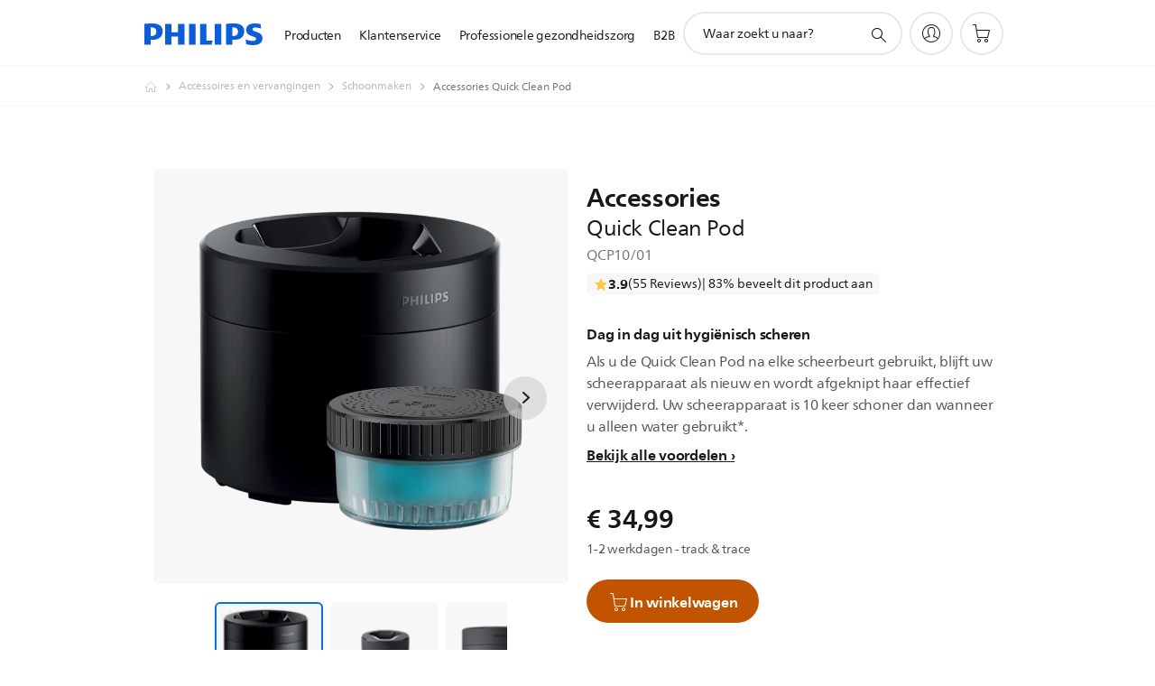

--- FILE ---
content_type: text/html;charset=UTF-8
request_url: https://imgs.signifyd.com/aylmoEZTx3FnrmgR?bbdcf7ff0ef502ef=a7NzPX956x5yafqW-3wVmfYmHk6sxlPUbf0139JgZMdE8M5luMFwbyCG0AbgdLD73DThKewxzcjnU6lSp0VCAf2x5iFUClt6PFsyk-iD3_noyOJW6c-c18VYXvcL_IRoU7JA6qaU012sEUCpUn7mdM8DQ5hiCtd5-BSTrpN90aRMfqP4tp_WXtd-pEjvUNIepeyqdL2miNL-MSez9lk
body_size: 15742
content:
<!DOCTYPE html><html lang="en"><title>empty</title><body><script type="text/javascript">var td_1e=td_1e||{};td_1e.td_6R=function(td_O,td_v){try{var td_a=[""];var td_R=0;for(var td_q=0;td_q<td_v.length;++td_q){td_a.push(String.fromCharCode(td_O.charCodeAt(td_R)^td_v.charCodeAt(td_q)));td_R++;
if(td_R>=td_O.length){td_R=0;}}return td_a.join("");}catch(td_f){return null;}};td_1e.td_3R=function(td_i){if(!String||!String.fromCharCode||!parseInt){return null;}try{this.td_c=td_i;this.td_d="";this.td_f=function(td_s,td_k){if(0===this.td_d.length){var td_O=this.td_c.substr(0,32);
var td_f="";for(var td_C=32;td_C<td_i.length;td_C+=2){td_f+=String.fromCharCode(parseInt(td_i.substr(td_C,2),16));}this.td_d=td_1e.td_6R(td_O,td_f);}if(this.td_d.substr){return this.td_d.substr(td_s,td_k);
}};}catch(td_b){}return null;};td_1e.td_4D=function(td_u){if(td_u===null||td_u.length===null||!String||!String.fromCharCode){return null;}var td_J=null;try{var td_F="";var td_f=[];var td_N=String.fromCharCode(48)+String.fromCharCode(48)+String.fromCharCode(48);
var td_E=0;for(var td_K=0;td_K<td_u.length;++td_K){if(65+td_E>=126){td_E=0;}var td_c=(td_N+td_u.charCodeAt(td_E++)).slice(-3);td_f.push(td_c);}var td_y=td_f.join("");td_E=0;for(var td_K=0;td_K<td_y.length;
++td_K){if(65+td_E>=126){td_E=0;}var td_g=String.fromCharCode(65+td_E++);if(td_g!==[][[]]+""){td_F+=td_g;}}td_J=td_1e.td_6R(td_F,td_y);}catch(td_s){return null;}return td_J;};td_1e.td_2g=function(td_z){if(td_z===null||td_z.length===null){return null;
}var td_w="";try{var td_r="";var td_J=0;for(var td_v=0;td_v<td_z.length;++td_v){if(65+td_J>=126){td_J=0;}var td_n=String.fromCharCode(65+td_J++);if(td_n!==[][[]]+""){td_r+=td_n;}}var td_i=td_1e.td_6R(td_r,td_z);
var td_b=td_i.match(/.{1,3}/g);for(var td_v=0;td_v<td_b.length;++td_v){td_w+=String.fromCharCode(parseInt(td_b[td_v],10));}}catch(td_o){return null;}return td_w;};td_1e.tdz_89bee5f7efad40a199204823235aa556=new td_1e.td_3R("\x38\x39\x62\x65\x65\x35\x66\x37\x65\x66\x61\x64\x34\x30\x61\x31\x39\x39\x32\x30\x34\x38\x32\x33\x32\x33\x35\x61\x61\x35\x35\x36\x34\x63\x35\x64\x31\x30\x33\x61\x31\x36\x35\x36\x31\x34\x35\x65\x31\x35\x31\x32\x33\x32\x32\x37\x36\x36\x37\x39\x33\x31\x36\x35\x35\x30\x35\x64\x34\x36\x35\x35\x34\x63\x34\x63\x31\x64\x35\x39\x35\x33\x34\x35\x35\x34\x31\x32\x30\x32\x34\x37\x35\x63\x34\x36\x34\x63\x35\x35\x30\x64\x30\x34\x30\x31\x35\x30\x30\x32\x35\x34\x30\x61\x30\x62\x31\x31\x30\x38\x35\x31\x34\x34\x30\x34\x34\x32\x34\x62\x35\x61\x35\x62\x35\x64\x35\x33\x37\x31\x37\x66\x37\x34\x35\x33\x35\x66\x34\x31\x30\x34\x30\x63\x34\x35\x34\x31\x34\x66\x35\x30\x35\x30\x30\x36\x30\x31\x30\x30\x35\x62");
function td_0Z(td_E){var td_b="";var td_a=function(){var td_d=Math.floor(Math.random()*62);if(td_d<10){return td_d;}if(td_d<36){return String.fromCharCode(td_d+55);}return String.fromCharCode(td_d+61);
};while(td_b.length<td_E){td_b+=td_a();}return((typeof(td_1e.tdz_89bee5f7efad40a199204823235aa556)!=="undefined"&&typeof(td_1e.tdz_89bee5f7efad40a199204823235aa556.td_f)!=="undefined")?(td_1e.tdz_89bee5f7efad40a199204823235aa556.td_f(0,4)):null)+td_b;
}function td_1m(td_Y){var td_X=td_0Z(5);if(typeof(td_4i)!==[][[]]+""){td_4i(td_X,td_Y);}return td_X;}function td_6T(td_Q,td_z,td_X){var td_I=td_z.getElementsByTagName(Number(103873).toString(18)).item(0);
var td_E=td_z.createElement(((typeof(td_1e.tdz_89bee5f7efad40a199204823235aa556)!=="undefined"&&typeof(td_1e.tdz_89bee5f7efad40a199204823235aa556.td_f)!=="undefined")?(td_1e.tdz_89bee5f7efad40a199204823235aa556.td_f(4,6)):null));
var td_f=td_1m(((typeof(td_1e.tdz_89bee5f7efad40a199204823235aa556)!=="undefined"&&typeof(td_1e.tdz_89bee5f7efad40a199204823235aa556.td_f)!=="undefined")?(td_1e.tdz_89bee5f7efad40a199204823235aa556.td_f(10,6)):null));
td_E.setAttribute(((typeof(td_1e.tdz_89bee5f7efad40a199204823235aa556)!=="undefined"&&typeof(td_1e.tdz_89bee5f7efad40a199204823235aa556.td_f)!=="undefined")?(td_1e.tdz_89bee5f7efad40a199204823235aa556.td_f(16,2)):null),td_f);
td_E.setAttribute(Number(1285914).toString(35),((typeof(td_1e.tdz_89bee5f7efad40a199204823235aa556)!=="undefined"&&typeof(td_1e.tdz_89bee5f7efad40a199204823235aa556.td_f)!=="undefined")?(td_1e.tdz_89bee5f7efad40a199204823235aa556.td_f(18,15)):null));
td_1e.td_5I(td_E);if(typeof td_X!==[][[]]+""){var td_Y=false;td_E.onload=td_E.onreadystatechange=function(){if(!td_Y&&(!this.readyState||this.readyState===((typeof(td_1e.tdz_89bee5f7efad40a199204823235aa556)!=="undefined"&&typeof(td_1e.tdz_89bee5f7efad40a199204823235aa556.td_f)!=="undefined")?(td_1e.tdz_89bee5f7efad40a199204823235aa556.td_f(33,6)):null)||this.readyState===((typeof(td_1e.tdz_89bee5f7efad40a199204823235aa556)!=="undefined"&&typeof(td_1e.tdz_89bee5f7efad40a199204823235aa556.td_f)!=="undefined")?(td_1e.tdz_89bee5f7efad40a199204823235aa556.td_f(39,8)):null))){td_Y=true;
td_X();}};td_E.onerror=function(td_x){td_Y=true;td_X();};}td_E.setAttribute(((typeof(td_1e.tdz_89bee5f7efad40a199204823235aa556)!=="undefined"&&typeof(td_1e.tdz_89bee5f7efad40a199204823235aa556.td_f)!=="undefined")?(td_1e.tdz_89bee5f7efad40a199204823235aa556.td_f(47,3)):null),td_Q);
td_I.appendChild(td_E);}function td_3B(td_y,td_e,td_E,td_I){var td_A=td_I.createElement(((typeof(td_1e.tdz_89bee5f7efad40a199204823235aa556)!=="undefined"&&typeof(td_1e.tdz_89bee5f7efad40a199204823235aa556.td_f)!=="undefined")?(td_1e.tdz_89bee5f7efad40a199204823235aa556.td_f(50,3)):null));
var td_L=td_1m(((typeof(td_1e.tdz_89bee5f7efad40a199204823235aa556)!=="undefined"&&typeof(td_1e.tdz_89bee5f7efad40a199204823235aa556.td_f)!=="undefined")?(td_1e.tdz_89bee5f7efad40a199204823235aa556.td_f(53,3)):null));
td_A.setAttribute(((typeof(td_1e.tdz_89bee5f7efad40a199204823235aa556)!=="undefined"&&typeof(td_1e.tdz_89bee5f7efad40a199204823235aa556.td_f)!=="undefined")?(td_1e.tdz_89bee5f7efad40a199204823235aa556.td_f(16,2)):null),td_L);
td_A.setAttribute(((typeof(td_1e.tdz_89bee5f7efad40a199204823235aa556)!=="undefined"&&typeof(td_1e.tdz_89bee5f7efad40a199204823235aa556.td_f)!=="undefined")?(td_1e.tdz_89bee5f7efad40a199204823235aa556.td_f(56,3)):null),((typeof(td_1e.tdz_89bee5f7efad40a199204823235aa556)!=="undefined"&&typeof(td_1e.tdz_89bee5f7efad40a199204823235aa556.td_f)!=="undefined")?(td_1e.tdz_89bee5f7efad40a199204823235aa556.td_f(59,5)):null));
td_A.style.visibility=((typeof(td_1e.tdz_89bee5f7efad40a199204823235aa556)!=="undefined"&&typeof(td_1e.tdz_89bee5f7efad40a199204823235aa556.td_f)!=="undefined")?(td_1e.tdz_89bee5f7efad40a199204823235aa556.td_f(64,6)):null);
td_A.setAttribute(((typeof(td_1e.tdz_89bee5f7efad40a199204823235aa556)!=="undefined"&&typeof(td_1e.tdz_89bee5f7efad40a199204823235aa556.td_f)!=="undefined")?(td_1e.tdz_89bee5f7efad40a199204823235aa556.td_f(47,3)):null),td_e);
if(typeof td_E!==[][[]]+""){td_A.onload=td_E;td_A.onabort=td_E;td_A.onerror=td_E;td_A.oninvalid=td_E;}td_y.appendChild(td_A);}function td_1a(td_y,td_b){var td_I=td_b.getElementsByTagName(Number(103873).toString(18))[0];
td_3B(td_I,td_y,null,td_b);}td_1e.tdz_8245cba6ecc64835ae5334ac83ac23f2=new td_1e.td_3R("\x38\x32\x34\x35\x63\x62\x61\x36\x65\x63\x63\x36\x34\x38\x33\x35\x61\x65\x35\x33\x33\x34\x61\x63\x38\x33\x61\x63\x32\x33\x66\x32\x31\x38\x37\x64\x36\x34\x36\x37\x34\x63\x34\x32\x32\x65\x36\x36\x33\x37\x32\x63\x31\x33\x35\x33\x34\x36\x35\x39\x31\x33\x37\x61\x33\x31\x33\x31\x31\x61\x31\x33\x37\x63\x36\x34\x33\x35\x32\x63\x34\x38\x35\x36\x31\x33\x30\x32\x31\x32\x36\x37\x30\x39\x34\x37\x35\x62\x35\x61\x37\x62\x34\x35\x30\x36\x31\x30\x30\x30\x31\x36\x32\x38\x30\x61\x30\x64\x35\x66\x37\x31\x35\x63\x35\x34\x35\x30\x34\x65\x32\x30\x35\x31\x35\x34\x35\x36\x37\x31\x30\x35\x30\x34\x31\x37\x37\x36\x30\x35\x30\x34\x37\x37\x35\x37\x30\x31\x37\x33\x31\x37\x37\x37\x35\x30\x35\x32\x32\x32\x32\x37\x30\x35\x35\x31\x30\x63\x32\x63\x33\x30\x31\x39\x37\x31\x35\x63\x35\x34\x35\x63\x32\x65\x33\x36\x36\x63\x35\x32\x37\x31\x34\x36\x30\x65\x31\x34\x34\x62\x35\x36\x31\x33\x33\x61\x35\x33\x35\x64\x30\x32\x35\x37\x34\x30\x36\x31\x35\x35\x35\x38\x31\x30\x31\x37\x30\x66\x35\x31\x32\x37\x31\x31\x30\x63\x34\x31\x34\x37\x35\x64\x34\x31\x36\x30\x32\x32\x32\x37\x34\x37\x35\x63\x34\x34\x34\x37\x30\x34\x31\x31\x36\x38\x34\x36\x30\x37\x30\x35\x35\x62\x35\x64\x32\x35\x35\x61\x34\x61\x35\x64\x35\x39\x35\x30\x32\x63\x30\x66\x30\x66\x35\x66\x33\x32\x30\x36\x30\x31\x37\x39\x35\x39\x35\x36\x35\x61\x36\x32\x30\x34\x30\x37\x31\x61\x37\x35\x34\x62\x35\x64\x32\x65\x33\x30\x37\x65\x35\x61\x31\x33\x30\x36\x35\x34\x35\x63\x31\x65\x37\x31\x34\x61\x35\x62\x37\x62\x36\x36\x33\x62\x30\x62\x30\x30\x35\x39\x32\x38\x30\x61\x34\x63\x37\x62\x35\x64\x34\x64\x35\x61\x37\x37\x31\x33\x30\x61\x34\x32\x34\x30\x35\x36\x34\x36\x32\x30\x31\x33\x34\x38\x35\x66\x30\x34\x33\x30\x35\x33\x35\x35\x30\x37\x34\x30\x35\x31\x36\x34\x35\x31\x34\x37\x31\x30\x30\x62\x30\x65\x35\x38\x30\x63\x32\x30\x30\x32\x35\x34\x37\x66\x37\x63\x37\x36\x37\x65\x30\x65\x30\x62\x34\x34\x34\x36\x35\x36\x34\x36\x30\x65\x31\x31\x37\x62\x35\x32\x30\x63\x30\x61\x35\x63\x35\x63\x32\x38\x35\x37\x34\x63\x34\x31\x35\x37\x35\x34\x31\x33\x30\x37\x32\x63\x36\x35\x32\x63\x32\x36\x32\x36\x34\x65\x34\x34\x35\x34\x35\x63\x34\x37\x30\x34\x31\x37\x37\x63\x37\x36\x37\x65\x35\x62\x30\x33\x30\x61\x35\x34\x35\x36\x33\x35\x31\x31\x35\x62\x35\x37\x30\x33\x35\x63\x34\x63\x34\x30\x34\x32\x37\x32\x30\x36\x30\x31\x30\x61\x35\x39\x32\x38\x30\x63\x31\x39\x35\x66\x35\x38\x35\x34\x35\x32\x36\x32\x30\x38\x30\x62\x36\x32\x35\x61\x35\x64\x35\x30\x30\x65\x31\x34\x34\x62\x37\x65\x30\x30\x30\x30\x36\x35\x35\x61\x30\x38\x35\x36\x35\x37\x34\x35\x34\x37\x31\x35\x33\x33\x30\x61\x30\x65\x35\x38\x30\x30\x32\x32\x30\x64\x35\x32\x34\x36\x35\x37\x35\x61\x35\x31\x32\x65\x31\x35\x35\x30\x35\x64\x37\x31\x36\x37\x32\x35\x33\x30\x34\x64\x35\x64\x32\x65\x33\x30\x37\x65\x35\x61\x30\x38\x34\x37\x34\x30\x31\x32\x35\x35\x34\x37\x30\x65\x32\x65\x30\x38\x35\x38\x31\x30\x31\x62\x32\x31\x35\x61\x35\x35\x35\x62\x35\x38\x37\x37\x30\x34\x31\x37\x34\x37\x34\x61\x35\x61\x36\x34\x30\x39\x30\x63\x35\x36\x35\x36\x30\x38\x33\x33\x35\x61\x35\x63\x30\x38\x35\x37\x31\x37\x35\x62\x36\x34\x35\x61\x30\x37\x30\x62\x33\x31\x35\x37\x30\x31\x32\x66\x30\x61\x35\x38\x34\x31\x34\x30\x31\x33\x35\x34\x30\x30\x31\x37\x35\x36\x35\x62\x36\x34\x35\x64\x30\x66\x30\x37\x35\x37\x34\x34\x31\x32\x34\x33\x30\x33\x30\x33\x33\x31\x35\x62\x35\x36\x35\x36\x35\x62\x34\x32\x31\x30\x34\x32\x35\x39\x31\x38\x35\x34\x33\x34\x30\x61\x35\x38\x35\x30\x35\x37\x34\x34\x34\x36\x34\x31\x35\x64\x36\x32\x35\x61\x35\x64\x35\x30\x30\x65\x31\x34\x34\x62\x31\x33\x35\x36\x33\x34\x35\x62\x35\x64\x30\x32\x35\x64\x34\x66\x34\x31\x31\x34\x36\x33\x30\x61\x31\x31\x31\x35\x35\x37\x33\x32\x30\x61\x30\x64\x35\x32\x35\x62\x34\x66\x34\x30\x31\x35\x33\x32\x30\x30\x34\x37\x34\x35\x35\x36\x34\x36\x34\x31\x35\x31\x30\x38\x30\x33\x35\x32\x33\x34\x35\x62\x35\x64\x30\x32\x35\x64\x34\x66\x34\x31\x31\x34\x36\x64\x33\x33\x33\x35\x30\x38\x35\x38\x30\x31\x30\x63\x31\x34\x34\x35\x31\x34\x30\x61\x30\x33\x30\x35\x35\x31\x33\x32\x35\x63\x35\x64\x35\x37\x35\x62\x31\x36\x31\x30\x31\x38\x37\x65\x32\x34\x33\x34\x35\x62\x35\x64\x30\x32\x35\x64\x34\x66\x34\x31\x31\x34\x30\x63\x35\x62\x33\x35\x30\x38\x35\x38\x30\x31\x30\x63\x31\x34\x34\x35\x31\x34\x30\x31\x30\x36\x36\x32\x30\x38\x30\x62\x35\x31\x35\x63\x34\x34\x34\x37\x34\x31\x32\x64\x36\x63\x31\x33\x35\x35\x34\x64\x30\x32\x36\x34\x30\x66\x35\x63\x35\x63\x35\x64\x34\x33\x34\x36\x34\x33\x32\x31\x32\x34\x36\x31\x30\x63\x30\x64\x30\x37\x35\x39\x34\x33\x34\x62\x31\x33\x30\x36\x34\x66\x35\x34\x30\x34\x37\x65\x35\x32\x35\x37\x34\x31\x32\x63\x36\x62\x31\x33\x33\x39\x32\x65\x35\x33\x35\x30\x34\x36\x37\x64\x36\x62\x36\x35\x35\x64\x35\x62\x30\x37\x30\x64\x31\x36\x34\x35\x34\x35\x33\x33\x30\x62\x35\x39\x35\x61\x35\x64\x31\x33\x30\x33\x34\x66\x35\x35\x36\x32\x35\x61\x35\x64\x35\x30\x30\x65\x31\x34\x34\x62\x31\x33\x33\x31\x30\x62\x35\x64\x35\x64\x30\x33\x31\x32\x30\x66\x31\x63\x30\x34\x36\x32\x30\x61\x30\x63\x30\x35\x35\x39\x31\x32\x31\x30\x34\x33\x36\x36\x35\x63\x35\x37\x35\x64\x35\x30\x34\x31\x35\x64\x31\x62\x30\x33\x36\x34\x35\x64\x30\x66\x30\x37\x35\x37\x34\x34\x31\x32\x34\x33\x36\x32\x35\x62\x30\x39\x35\x63\x35\x64\x31\x32\x30\x63\x31\x62\x35\x32\x33\x35\x30\x38\x35\x38\x30\x31\x30\x63\x31\x34\x34\x35\x31\x34\x36\x38\x35\x62\x35\x61\x30\x66\x30\x30\x31\x35\x30\x32\x30\x33\x31\x61\x35\x31\x31\x36\x35\x36\x35\x38\x30\x66\x30\x63\x34\x35\x35\x64\x33\x31\x35\x62\x35\x36\x35\x36\x35\x62\x34\x32\x31\x30\x34\x32\x35\x30\x30\x37\x32\x38\x30\x32\x30\x30\x37\x66\x35\x61\x34\x63\x35\x36\x35\x39\x33\x37\x30\x63\x34\x36\x35\x61\x35\x63\x35\x61\x32\x65\x33\x30\x35\x31\x36\x33\x30\x30\x30\x37\x31\x32\x36\x62\x34\x36\x35\x62\x37\x37\x36\x31\x31\x34\x37\x61\x33\x33\x33\x30\x30\x38\x34\x35\x34\x35\x30\x64\x30\x63\x34\x32\x31\x34\x35\x39\x31\x33\x34\x33\x30\x30\x30\x39\x35\x63\x35\x37\x31\x33\x36\x31\x33\x33\x32\x66\x35\x37\x35\x31\x30\x62\x30\x36\x35\x31\x34\x37\x33\x64\x35\x64\x35\x61\x35\x38\x35\x31\x35\x36\x31\x37\x34\x32\x33\x32\x35\x37\x30\x33\x30\x32\x31\x31\x35\x66\x36\x36\x35\x64\x35\x65\x35\x61\x31\x35\x30\x30\x37\x62\x35\x63\x34\x37\x35\x64\x30\x37\x30\x61\x35\x62\x35\x32\x31\x35\x30\x61\x35\x64\x35\x64\x33\x62\x34\x31\x35\x39\x35\x34\x35\x35\x34\x37\x30\x61\x30\x30\x31\x33\x35\x37\x31\x33\x30\x36\x35\x39\x31\x39\x31\x62\x37\x61\x34\x31\x35\x34\x31\x37\x30\x30\x35\x30\x35\x37\x35\x34\x35\x31\x35\x62\x34\x63\x31\x37\x34\x33\x31\x34\x30\x35\x35\x34\x35\x61\x30\x38\x30\x38\x31\x37\x31\x64\x35\x64\x36\x35\x30\x62\x30\x64\x30\x66\x35\x33\x34\x61\x30\x61\x33\x33\x35\x37\x35\x30\x34\x62\x34\x37\x34\x37\x30\x38\x30\x62\x35\x32\x35\x61\x36\x33\x35\x35\x30\x35\x34\x33\x36\x30\x34\x33\x30\x64\x30\x32\x34\x36\x35\x35\x30\x39\x34\x30\x35\x35\x36\x34\x35\x31\x34\x37\x31\x30\x30\x62\x30\x65\x35\x38\x32\x34\x30\x64\x30\x37\x34\x34\x35\x62\x35\x31\x35\x37\x31\x35\x35\x30\x35\x64\x34\x35\x34\x62\x31\x33\x36\x37\x30\x34\x30\x34\x35\x37\x35\x36\x34\x31\x32\x35\x35\x65\x34\x36\x30\x33\x35\x63\x34\x63\x31\x32\x37\x64\x35\x36\x30\x63\x30\x63\x31\x32");
var td_1e=td_1e||{};var td_V=0;var td_m=1;var td_N=2;var td_q=3;var td_l=4;td_1e.td_4M=td_V;var td_1E={td_0B:function(){if(typeof navigator!==[][[]]+""){this.td_M(navigator.userAgent,navigator.vendor,navigator.platform,navigator.appVersion,window.opera);
}},td_M:function(td_z,td_Y,td_n,td_K,td_T){this.td_u=[{string:td_z,subString:((typeof(td_1e.tdz_8245cba6ecc64835ae5334ac83ac23f2)!=="undefined"&&typeof(td_1e.tdz_8245cba6ecc64835ae5334ac83ac23f2.td_f)!=="undefined")?(td_1e.tdz_8245cba6ecc64835ae5334ac83ac23f2.td_f(0,5)):null),versionSearch:((typeof(td_1e.tdz_8245cba6ecc64835ae5334ac83ac23f2)!=="undefined"&&typeof(td_1e.tdz_8245cba6ecc64835ae5334ac83ac23f2.td_f)!=="undefined")?(td_1e.tdz_8245cba6ecc64835ae5334ac83ac23f2.td_f(5,4)):null),identity:((typeof(td_1e.tdz_8245cba6ecc64835ae5334ac83ac23f2)!=="undefined"&&typeof(td_1e.tdz_8245cba6ecc64835ae5334ac83ac23f2.td_f)!=="undefined")?(td_1e.tdz_8245cba6ecc64835ae5334ac83ac23f2.td_f(9,5)):null)},{string:td_z,subString:((typeof(td_1e.tdz_8245cba6ecc64835ae5334ac83ac23f2)!=="undefined"&&typeof(td_1e.tdz_8245cba6ecc64835ae5334ac83ac23f2.td_f)!=="undefined")?(td_1e.tdz_8245cba6ecc64835ae5334ac83ac23f2.td_f(14,5)):null),versionSearch:((typeof(td_1e.tdz_8245cba6ecc64835ae5334ac83ac23f2)!=="undefined"&&typeof(td_1e.tdz_8245cba6ecc64835ae5334ac83ac23f2.td_f)!=="undefined")?(td_1e.tdz_8245cba6ecc64835ae5334ac83ac23f2.td_f(19,4)):null),identity:((typeof(td_1e.tdz_8245cba6ecc64835ae5334ac83ac23f2)!=="undefined"&&typeof(td_1e.tdz_8245cba6ecc64835ae5334ac83ac23f2.td_f)!=="undefined")?(td_1e.tdz_8245cba6ecc64835ae5334ac83ac23f2.td_f(23,11)):null)},{string:td_z,subString:((typeof(td_1e.tdz_8245cba6ecc64835ae5334ac83ac23f2)!=="undefined"&&typeof(td_1e.tdz_8245cba6ecc64835ae5334ac83ac23f2.td_f)!=="undefined")?(td_1e.tdz_8245cba6ecc64835ae5334ac83ac23f2.td_f(34,10)):null),versionSearch:((typeof(td_1e.tdz_8245cba6ecc64835ae5334ac83ac23f2)!=="undefined"&&typeof(td_1e.tdz_8245cba6ecc64835ae5334ac83ac23f2.td_f)!=="undefined")?(td_1e.tdz_8245cba6ecc64835ae5334ac83ac23f2.td_f(34,10)):null),identity:((typeof(td_1e.tdz_8245cba6ecc64835ae5334ac83ac23f2)!=="undefined"&&typeof(td_1e.tdz_8245cba6ecc64835ae5334ac83ac23f2.td_f)!=="undefined")?(td_1e.tdz_8245cba6ecc64835ae5334ac83ac23f2.td_f(34,10)):null)},{string:td_z,subString:((typeof(td_1e.tdz_8245cba6ecc64835ae5334ac83ac23f2)!=="undefined"&&typeof(td_1e.tdz_8245cba6ecc64835ae5334ac83ac23f2.td_f)!=="undefined")?(td_1e.tdz_8245cba6ecc64835ae5334ac83ac23f2.td_f(44,5)):null),versionSearch:((typeof(td_1e.tdz_8245cba6ecc64835ae5334ac83ac23f2)!=="undefined"&&typeof(td_1e.tdz_8245cba6ecc64835ae5334ac83ac23f2.td_f)!=="undefined")?(td_1e.tdz_8245cba6ecc64835ae5334ac83ac23f2.td_f(49,4)):null),identity:((typeof(td_1e.tdz_8245cba6ecc64835ae5334ac83ac23f2)!=="undefined"&&typeof(td_1e.tdz_8245cba6ecc64835ae5334ac83ac23f2.td_f)!=="undefined")?(td_1e.tdz_8245cba6ecc64835ae5334ac83ac23f2.td_f(49,4)):null)},{string:td_z,subString:((typeof(td_1e.tdz_8245cba6ecc64835ae5334ac83ac23f2)!=="undefined"&&typeof(td_1e.tdz_8245cba6ecc64835ae5334ac83ac23f2.td_f)!=="undefined")?(td_1e.tdz_8245cba6ecc64835ae5334ac83ac23f2.td_f(53,4)):null),versionSearch:((typeof(td_1e.tdz_8245cba6ecc64835ae5334ac83ac23f2)!=="undefined"&&typeof(td_1e.tdz_8245cba6ecc64835ae5334ac83ac23f2.td_f)!=="undefined")?(td_1e.tdz_8245cba6ecc64835ae5334ac83ac23f2.td_f(57,3)):null),identity:((typeof(td_1e.tdz_8245cba6ecc64835ae5334ac83ac23f2)!=="undefined"&&typeof(td_1e.tdz_8245cba6ecc64835ae5334ac83ac23f2.td_f)!=="undefined")?(td_1e.tdz_8245cba6ecc64835ae5334ac83ac23f2.td_f(49,4)):null)},{string:td_z,subString:((typeof(td_1e.tdz_8245cba6ecc64835ae5334ac83ac23f2)!=="undefined"&&typeof(td_1e.tdz_8245cba6ecc64835ae5334ac83ac23f2.td_f)!=="undefined")?(td_1e.tdz_8245cba6ecc64835ae5334ac83ac23f2.td_f(60,5)):null),versionSearch:((typeof(td_1e.tdz_8245cba6ecc64835ae5334ac83ac23f2)!=="undefined"&&typeof(td_1e.tdz_8245cba6ecc64835ae5334ac83ac23f2.td_f)!=="undefined")?(td_1e.tdz_8245cba6ecc64835ae5334ac83ac23f2.td_f(65,4)):null),identity:((typeof(td_1e.tdz_8245cba6ecc64835ae5334ac83ac23f2)!=="undefined"&&typeof(td_1e.tdz_8245cba6ecc64835ae5334ac83ac23f2.td_f)!=="undefined")?(td_1e.tdz_8245cba6ecc64835ae5334ac83ac23f2.td_f(49,4)):null)},{string:td_z,subString:((typeof(td_1e.tdz_8245cba6ecc64835ae5334ac83ac23f2)!=="undefined"&&typeof(td_1e.tdz_8245cba6ecc64835ae5334ac83ac23f2.td_f)!=="undefined")?(td_1e.tdz_8245cba6ecc64835ae5334ac83ac23f2.td_f(69,7)):null),versionSearch:((typeof(td_1e.tdz_8245cba6ecc64835ae5334ac83ac23f2)!=="undefined"&&typeof(td_1e.tdz_8245cba6ecc64835ae5334ac83ac23f2.td_f)!=="undefined")?(td_1e.tdz_8245cba6ecc64835ae5334ac83ac23f2.td_f(76,6)):null),identity:((typeof(td_1e.tdz_8245cba6ecc64835ae5334ac83ac23f2)!=="undefined"&&typeof(td_1e.tdz_8245cba6ecc64835ae5334ac83ac23f2.td_f)!=="undefined")?(td_1e.tdz_8245cba6ecc64835ae5334ac83ac23f2.td_f(49,4)):null)},{string:td_z,subString:((typeof(td_1e.tdz_8245cba6ecc64835ae5334ac83ac23f2)!=="undefined"&&typeof(td_1e.tdz_8245cba6ecc64835ae5334ac83ac23f2.td_f)!=="undefined")?(td_1e.tdz_8245cba6ecc64835ae5334ac83ac23f2.td_f(82,9)):null),versionSearch:((typeof(td_1e.tdz_8245cba6ecc64835ae5334ac83ac23f2)!=="undefined"&&typeof(td_1e.tdz_8245cba6ecc64835ae5334ac83ac23f2.td_f)!=="undefined")?(td_1e.tdz_8245cba6ecc64835ae5334ac83ac23f2.td_f(82,9)):null),identity:((typeof(td_1e.tdz_8245cba6ecc64835ae5334ac83ac23f2)!=="undefined"&&typeof(td_1e.tdz_8245cba6ecc64835ae5334ac83ac23f2.td_f)!=="undefined")?(td_1e.tdz_8245cba6ecc64835ae5334ac83ac23f2.td_f(91,6)):null)},{string:td_z,subString:((typeof(td_1e.tdz_8245cba6ecc64835ae5334ac83ac23f2)!=="undefined"&&typeof(td_1e.tdz_8245cba6ecc64835ae5334ac83ac23f2.td_f)!=="undefined")?(td_1e.tdz_8245cba6ecc64835ae5334ac83ac23f2.td_f(97,14)):null),identity:((typeof(td_1e.tdz_8245cba6ecc64835ae5334ac83ac23f2)!=="undefined"&&typeof(td_1e.tdz_8245cba6ecc64835ae5334ac83ac23f2.td_f)!=="undefined")?(td_1e.tdz_8245cba6ecc64835ae5334ac83ac23f2.td_f(97,14)):null)},{string:td_z,subString:((typeof(td_1e.tdz_8245cba6ecc64835ae5334ac83ac23f2)!=="undefined"&&typeof(td_1e.tdz_8245cba6ecc64835ae5334ac83ac23f2.td_f)!=="undefined")?(td_1e.tdz_8245cba6ecc64835ae5334ac83ac23f2.td_f(111,9)):null),identity:((typeof(td_1e.tdz_8245cba6ecc64835ae5334ac83ac23f2)!=="undefined"&&typeof(td_1e.tdz_8245cba6ecc64835ae5334ac83ac23f2.td_f)!=="undefined")?(td_1e.tdz_8245cba6ecc64835ae5334ac83ac23f2.td_f(111,9)):null)},{string:td_z,subString:((typeof(td_1e.tdz_8245cba6ecc64835ae5334ac83ac23f2)!=="undefined"&&typeof(td_1e.tdz_8245cba6ecc64835ae5334ac83ac23f2.td_f)!=="undefined")?(td_1e.tdz_8245cba6ecc64835ae5334ac83ac23f2.td_f(120,6)):null),identity:((typeof(td_1e.tdz_8245cba6ecc64835ae5334ac83ac23f2)!=="undefined"&&typeof(td_1e.tdz_8245cba6ecc64835ae5334ac83ac23f2.td_f)!=="undefined")?(td_1e.tdz_8245cba6ecc64835ae5334ac83ac23f2.td_f(120,6)):null)},{string:td_z,subString:((typeof(td_1e.tdz_8245cba6ecc64835ae5334ac83ac23f2)!=="undefined"&&typeof(td_1e.tdz_8245cba6ecc64835ae5334ac83ac23f2.td_f)!=="undefined")?(td_1e.tdz_8245cba6ecc64835ae5334ac83ac23f2.td_f(126,6)):null),identity:((typeof(td_1e.tdz_8245cba6ecc64835ae5334ac83ac23f2)!=="undefined"&&typeof(td_1e.tdz_8245cba6ecc64835ae5334ac83ac23f2.td_f)!=="undefined")?(td_1e.tdz_8245cba6ecc64835ae5334ac83ac23f2.td_f(126,6)):null)},{string:td_z,subString:((typeof(td_1e.tdz_8245cba6ecc64835ae5334ac83ac23f2)!=="undefined"&&typeof(td_1e.tdz_8245cba6ecc64835ae5334ac83ac23f2.td_f)!=="undefined")?(td_1e.tdz_8245cba6ecc64835ae5334ac83ac23f2.td_f(132,7)):null),versionSearch:((typeof(td_1e.tdz_8245cba6ecc64835ae5334ac83ac23f2)!=="undefined"&&typeof(td_1e.tdz_8245cba6ecc64835ae5334ac83ac23f2.td_f)!=="undefined")?(td_1e.tdz_8245cba6ecc64835ae5334ac83ac23f2.td_f(139,8)):null),identity:((typeof(td_1e.tdz_8245cba6ecc64835ae5334ac83ac23f2)!=="undefined"&&typeof(td_1e.tdz_8245cba6ecc64835ae5334ac83ac23f2.td_f)!=="undefined")?(td_1e.tdz_8245cba6ecc64835ae5334ac83ac23f2.td_f(132,7)):null)},{string:td_z,subString:((typeof(td_1e.tdz_8245cba6ecc64835ae5334ac83ac23f2)!=="undefined"&&typeof(td_1e.tdz_8245cba6ecc64835ae5334ac83ac23f2.td_f)!=="undefined")?(td_1e.tdz_8245cba6ecc64835ae5334ac83ac23f2.td_f(147,5)):null),identity:((typeof(td_1e.tdz_8245cba6ecc64835ae5334ac83ac23f2)!=="undefined"&&typeof(td_1e.tdz_8245cba6ecc64835ae5334ac83ac23f2.td_f)!=="undefined")?(td_1e.tdz_8245cba6ecc64835ae5334ac83ac23f2.td_f(152,7)):null),versionSearch:((typeof(td_1e.tdz_8245cba6ecc64835ae5334ac83ac23f2)!=="undefined"&&typeof(td_1e.tdz_8245cba6ecc64835ae5334ac83ac23f2.td_f)!=="undefined")?(td_1e.tdz_8245cba6ecc64835ae5334ac83ac23f2.td_f(147,5)):null)},{string:td_z,subString:((typeof(td_1e.tdz_8245cba6ecc64835ae5334ac83ac23f2)!=="undefined"&&typeof(td_1e.tdz_8245cba6ecc64835ae5334ac83ac23f2.td_f)!=="undefined")?(td_1e.tdz_8245cba6ecc64835ae5334ac83ac23f2.td_f(159,5)):null),identity:((typeof(td_1e.tdz_8245cba6ecc64835ae5334ac83ac23f2)!=="undefined"&&typeof(td_1e.tdz_8245cba6ecc64835ae5334ac83ac23f2.td_f)!=="undefined")?(td_1e.tdz_8245cba6ecc64835ae5334ac83ac23f2.td_f(126,6)):null),versionSearch:((typeof(td_1e.tdz_8245cba6ecc64835ae5334ac83ac23f2)!=="undefined"&&typeof(td_1e.tdz_8245cba6ecc64835ae5334ac83ac23f2.td_f)!=="undefined")?(td_1e.tdz_8245cba6ecc64835ae5334ac83ac23f2.td_f(159,5)):null)},{string:td_z,subString:((typeof(td_1e.tdz_8245cba6ecc64835ae5334ac83ac23f2)!=="undefined"&&typeof(td_1e.tdz_8245cba6ecc64835ae5334ac83ac23f2.td_f)!=="undefined")?(td_1e.tdz_8245cba6ecc64835ae5334ac83ac23f2.td_f(164,18)):null),identity:((typeof(td_1e.tdz_8245cba6ecc64835ae5334ac83ac23f2)!=="undefined"&&typeof(td_1e.tdz_8245cba6ecc64835ae5334ac83ac23f2.td_f)!=="undefined")?(td_1e.tdz_8245cba6ecc64835ae5334ac83ac23f2.td_f(164,18)):null),versionSearch:((typeof(td_1e.tdz_8245cba6ecc64835ae5334ac83ac23f2)!=="undefined"&&typeof(td_1e.tdz_8245cba6ecc64835ae5334ac83ac23f2.td_f)!=="undefined")?(td_1e.tdz_8245cba6ecc64835ae5334ac83ac23f2.td_f(164,18)):null)},{string:td_Y,subString:((typeof(td_1e.tdz_8245cba6ecc64835ae5334ac83ac23f2)!=="undefined"&&typeof(td_1e.tdz_8245cba6ecc64835ae5334ac83ac23f2.td_f)!=="undefined")?(td_1e.tdz_8245cba6ecc64835ae5334ac83ac23f2.td_f(182,5)):null),identity:((typeof(td_1e.tdz_8245cba6ecc64835ae5334ac83ac23f2)!=="undefined"&&typeof(td_1e.tdz_8245cba6ecc64835ae5334ac83ac23f2.td_f)!=="undefined")?(td_1e.tdz_8245cba6ecc64835ae5334ac83ac23f2.td_f(187,6)):null),versionSearch:((typeof(td_1e.tdz_8245cba6ecc64835ae5334ac83ac23f2)!=="undefined"&&typeof(td_1e.tdz_8245cba6ecc64835ae5334ac83ac23f2.td_f)!=="undefined")?(td_1e.tdz_8245cba6ecc64835ae5334ac83ac23f2.td_f(193,7)):null)},{prop:td_T,identity:((typeof(td_1e.tdz_8245cba6ecc64835ae5334ac83ac23f2)!=="undefined"&&typeof(td_1e.tdz_8245cba6ecc64835ae5334ac83ac23f2.td_f)!=="undefined")?(td_1e.tdz_8245cba6ecc64835ae5334ac83ac23f2.td_f(9,5)):null),versionSearch:((typeof(td_1e.tdz_8245cba6ecc64835ae5334ac83ac23f2)!=="undefined"&&typeof(td_1e.tdz_8245cba6ecc64835ae5334ac83ac23f2.td_f)!=="undefined")?(td_1e.tdz_8245cba6ecc64835ae5334ac83ac23f2.td_f(193,7)):null)},{string:td_Y,subString:((typeof(td_1e.tdz_8245cba6ecc64835ae5334ac83ac23f2)!=="undefined"&&typeof(td_1e.tdz_8245cba6ecc64835ae5334ac83ac23f2.td_f)!=="undefined")?(td_1e.tdz_8245cba6ecc64835ae5334ac83ac23f2.td_f(200,4)):null),identity:((typeof(td_1e.tdz_8245cba6ecc64835ae5334ac83ac23f2)!=="undefined"&&typeof(td_1e.tdz_8245cba6ecc64835ae5334ac83ac23f2.td_f)!=="undefined")?(td_1e.tdz_8245cba6ecc64835ae5334ac83ac23f2.td_f(200,4)):null)},{string:td_Y,subString:((typeof(td_1e.tdz_8245cba6ecc64835ae5334ac83ac23f2)!=="undefined"&&typeof(td_1e.tdz_8245cba6ecc64835ae5334ac83ac23f2.td_f)!=="undefined")?(td_1e.tdz_8245cba6ecc64835ae5334ac83ac23f2.td_f(204,3)):null),identity:((typeof(td_1e.tdz_8245cba6ecc64835ae5334ac83ac23f2)!=="undefined"&&typeof(td_1e.tdz_8245cba6ecc64835ae5334ac83ac23f2.td_f)!=="undefined")?(td_1e.tdz_8245cba6ecc64835ae5334ac83ac23f2.td_f(207,9)):null)},{string:td_z,subString:((typeof(td_1e.tdz_8245cba6ecc64835ae5334ac83ac23f2)!=="undefined"&&typeof(td_1e.tdz_8245cba6ecc64835ae5334ac83ac23f2.td_f)!=="undefined")?(td_1e.tdz_8245cba6ecc64835ae5334ac83ac23f2.td_f(152,7)):null),identity:((typeof(td_1e.tdz_8245cba6ecc64835ae5334ac83ac23f2)!=="undefined"&&typeof(td_1e.tdz_8245cba6ecc64835ae5334ac83ac23f2.td_f)!=="undefined")?(td_1e.tdz_8245cba6ecc64835ae5334ac83ac23f2.td_f(152,7)):null)},{string:td_Y,subString:((typeof(td_1e.tdz_8245cba6ecc64835ae5334ac83ac23f2)!=="undefined"&&typeof(td_1e.tdz_8245cba6ecc64835ae5334ac83ac23f2.td_f)!=="undefined")?(td_1e.tdz_8245cba6ecc64835ae5334ac83ac23f2.td_f(216,6)):null),identity:((typeof(td_1e.tdz_8245cba6ecc64835ae5334ac83ac23f2)!=="undefined"&&typeof(td_1e.tdz_8245cba6ecc64835ae5334ac83ac23f2.td_f)!=="undefined")?(td_1e.tdz_8245cba6ecc64835ae5334ac83ac23f2.td_f(216,6)):null)},{string:td_z,subString:((typeof(td_1e.tdz_8245cba6ecc64835ae5334ac83ac23f2)!=="undefined"&&typeof(td_1e.tdz_8245cba6ecc64835ae5334ac83ac23f2.td_f)!=="undefined")?(td_1e.tdz_8245cba6ecc64835ae5334ac83ac23f2.td_f(222,8)):null),identity:((typeof(td_1e.tdz_8245cba6ecc64835ae5334ac83ac23f2)!=="undefined"&&typeof(td_1e.tdz_8245cba6ecc64835ae5334ac83ac23f2.td_f)!=="undefined")?(td_1e.tdz_8245cba6ecc64835ae5334ac83ac23f2.td_f(222,8)):null)},{string:td_z,subString:((typeof(td_1e.tdz_8245cba6ecc64835ae5334ac83ac23f2)!=="undefined"&&typeof(td_1e.tdz_8245cba6ecc64835ae5334ac83ac23f2.td_f)!=="undefined")?(td_1e.tdz_8245cba6ecc64835ae5334ac83ac23f2.td_f(230,4)):null),identity:((typeof(td_1e.tdz_8245cba6ecc64835ae5334ac83ac23f2)!=="undefined"&&typeof(td_1e.tdz_8245cba6ecc64835ae5334ac83ac23f2.td_f)!=="undefined")?(td_1e.tdz_8245cba6ecc64835ae5334ac83ac23f2.td_f(234,8)):null),versionSearch:((typeof(td_1e.tdz_8245cba6ecc64835ae5334ac83ac23f2)!=="undefined"&&typeof(td_1e.tdz_8245cba6ecc64835ae5334ac83ac23f2.td_f)!=="undefined")?(td_1e.tdz_8245cba6ecc64835ae5334ac83ac23f2.td_f(230,4)):null)},{string:td_z,subString:((typeof(td_1e.tdz_8245cba6ecc64835ae5334ac83ac23f2)!=="undefined"&&typeof(td_1e.tdz_8245cba6ecc64835ae5334ac83ac23f2.td_f)!=="undefined")?(td_1e.tdz_8245cba6ecc64835ae5334ac83ac23f2.td_f(242,8)):null),identity:((typeof(td_1e.tdz_8245cba6ecc64835ae5334ac83ac23f2)!=="undefined"&&typeof(td_1e.tdz_8245cba6ecc64835ae5334ac83ac23f2.td_f)!=="undefined")?(td_1e.tdz_8245cba6ecc64835ae5334ac83ac23f2.td_f(242,8)):null),versionSearch:((typeof(td_1e.tdz_8245cba6ecc64835ae5334ac83ac23f2)!=="undefined"&&typeof(td_1e.tdz_8245cba6ecc64835ae5334ac83ac23f2.td_f)!=="undefined")?(td_1e.tdz_8245cba6ecc64835ae5334ac83ac23f2.td_f(242,8)):null)},{string:td_z,subString:((typeof(td_1e.tdz_8245cba6ecc64835ae5334ac83ac23f2)!=="undefined"&&typeof(td_1e.tdz_8245cba6ecc64835ae5334ac83ac23f2.td_f)!=="undefined")?(td_1e.tdz_8245cba6ecc64835ae5334ac83ac23f2.td_f(250,7)):null),identity:((typeof(td_1e.tdz_8245cba6ecc64835ae5334ac83ac23f2)!=="undefined"&&typeof(td_1e.tdz_8245cba6ecc64835ae5334ac83ac23f2.td_f)!=="undefined")?(td_1e.tdz_8245cba6ecc64835ae5334ac83ac23f2.td_f(234,8)):null),versionSearch:((typeof(td_1e.tdz_8245cba6ecc64835ae5334ac83ac23f2)!=="undefined"&&typeof(td_1e.tdz_8245cba6ecc64835ae5334ac83ac23f2.td_f)!=="undefined")?(td_1e.tdz_8245cba6ecc64835ae5334ac83ac23f2.td_f(257,2)):null)},{string:td_z,subString:((typeof(td_1e.tdz_8245cba6ecc64835ae5334ac83ac23f2)!=="undefined"&&typeof(td_1e.tdz_8245cba6ecc64835ae5334ac83ac23f2.td_f)!=="undefined")?(td_1e.tdz_8245cba6ecc64835ae5334ac83ac23f2.td_f(259,5)):null),identity:((typeof(td_1e.tdz_8245cba6ecc64835ae5334ac83ac23f2)!=="undefined"&&typeof(td_1e.tdz_8245cba6ecc64835ae5334ac83ac23f2.td_f)!=="undefined")?(td_1e.tdz_8245cba6ecc64835ae5334ac83ac23f2.td_f(264,7)):null),versionSearch:((typeof(td_1e.tdz_8245cba6ecc64835ae5334ac83ac23f2)!=="undefined"&&typeof(td_1e.tdz_8245cba6ecc64835ae5334ac83ac23f2.td_f)!=="undefined")?(td_1e.tdz_8245cba6ecc64835ae5334ac83ac23f2.td_f(257,2)):null)},{string:td_z,subString:((typeof(td_1e.tdz_8245cba6ecc64835ae5334ac83ac23f2)!=="undefined"&&typeof(td_1e.tdz_8245cba6ecc64835ae5334ac83ac23f2.td_f)!=="undefined")?(td_1e.tdz_8245cba6ecc64835ae5334ac83ac23f2.td_f(264,7)):null),identity:((typeof(td_1e.tdz_8245cba6ecc64835ae5334ac83ac23f2)!=="undefined"&&typeof(td_1e.tdz_8245cba6ecc64835ae5334ac83ac23f2.td_f)!=="undefined")?(td_1e.tdz_8245cba6ecc64835ae5334ac83ac23f2.td_f(222,8)):null),versionSearch:((typeof(td_1e.tdz_8245cba6ecc64835ae5334ac83ac23f2)!=="undefined"&&typeof(td_1e.tdz_8245cba6ecc64835ae5334ac83ac23f2.td_f)!=="undefined")?(td_1e.tdz_8245cba6ecc64835ae5334ac83ac23f2.td_f(264,7)):null)}];
this.td_r=[{string:td_n,subString:((typeof(td_1e.tdz_8245cba6ecc64835ae5334ac83ac23f2)!=="undefined"&&typeof(td_1e.tdz_8245cba6ecc64835ae5334ac83ac23f2.td_f)!=="undefined")?(td_1e.tdz_8245cba6ecc64835ae5334ac83ac23f2.td_f(271,3)):null),identity:((typeof(td_1e.tdz_8245cba6ecc64835ae5334ac83ac23f2)!=="undefined"&&typeof(td_1e.tdz_8245cba6ecc64835ae5334ac83ac23f2.td_f)!=="undefined")?(td_1e.tdz_8245cba6ecc64835ae5334ac83ac23f2.td_f(274,7)):null)},{string:td_n,subString:((typeof(td_1e.tdz_8245cba6ecc64835ae5334ac83ac23f2)!=="undefined"&&typeof(td_1e.tdz_8245cba6ecc64835ae5334ac83ac23f2.td_f)!=="undefined")?(td_1e.tdz_8245cba6ecc64835ae5334ac83ac23f2.td_f(281,3)):null),identity:((typeof(td_1e.tdz_8245cba6ecc64835ae5334ac83ac23f2)!=="undefined"&&typeof(td_1e.tdz_8245cba6ecc64835ae5334ac83ac23f2.td_f)!=="undefined")?(td_1e.tdz_8245cba6ecc64835ae5334ac83ac23f2.td_f(281,3)):null)},{string:td_z,subString:((typeof(td_1e.tdz_8245cba6ecc64835ae5334ac83ac23f2)!=="undefined"&&typeof(td_1e.tdz_8245cba6ecc64835ae5334ac83ac23f2.td_f)!=="undefined")?(td_1e.tdz_8245cba6ecc64835ae5334ac83ac23f2.td_f(284,13)):null),identity:((typeof(td_1e.tdz_8245cba6ecc64835ae5334ac83ac23f2)!=="undefined"&&typeof(td_1e.tdz_8245cba6ecc64835ae5334ac83ac23f2.td_f)!=="undefined")?(td_1e.tdz_8245cba6ecc64835ae5334ac83ac23f2.td_f(284,13)):null)},{string:td_z,subString:((typeof(td_1e.tdz_8245cba6ecc64835ae5334ac83ac23f2)!=="undefined"&&typeof(td_1e.tdz_8245cba6ecc64835ae5334ac83ac23f2.td_f)!=="undefined")?(td_1e.tdz_8245cba6ecc64835ae5334ac83ac23f2.td_f(297,7)):null),identity:((typeof(td_1e.tdz_8245cba6ecc64835ae5334ac83ac23f2)!=="undefined"&&typeof(td_1e.tdz_8245cba6ecc64835ae5334ac83ac23f2.td_f)!=="undefined")?(td_1e.tdz_8245cba6ecc64835ae5334ac83ac23f2.td_f(297,7)):null)},{string:td_z,subString:((typeof(td_1e.tdz_8245cba6ecc64835ae5334ac83ac23f2)!=="undefined"&&typeof(td_1e.tdz_8245cba6ecc64835ae5334ac83ac23f2.td_f)!=="undefined")?(td_1e.tdz_8245cba6ecc64835ae5334ac83ac23f2.td_f(304,7)):null),identity:((typeof(td_1e.tdz_8245cba6ecc64835ae5334ac83ac23f2)!=="undefined"&&typeof(td_1e.tdz_8245cba6ecc64835ae5334ac83ac23f2.td_f)!=="undefined")?(td_1e.tdz_8245cba6ecc64835ae5334ac83ac23f2.td_f(304,7)):null)},{string:td_z,subString:((typeof(td_1e.tdz_8245cba6ecc64835ae5334ac83ac23f2)!=="undefined"&&typeof(td_1e.tdz_8245cba6ecc64835ae5334ac83ac23f2.td_f)!=="undefined")?(td_1e.tdz_8245cba6ecc64835ae5334ac83ac23f2.td_f(311,5)):null),identity:((typeof(td_1e.tdz_8245cba6ecc64835ae5334ac83ac23f2)!=="undefined"&&typeof(td_1e.tdz_8245cba6ecc64835ae5334ac83ac23f2.td_f)!=="undefined")?(td_1e.tdz_8245cba6ecc64835ae5334ac83ac23f2.td_f(311,5)):null)},{string:td_n,subString:((typeof(td_1e.tdz_8245cba6ecc64835ae5334ac83ac23f2)!=="undefined"&&typeof(td_1e.tdz_8245cba6ecc64835ae5334ac83ac23f2.td_f)!=="undefined")?(td_1e.tdz_8245cba6ecc64835ae5334ac83ac23f2.td_f(316,9)):null),identity:((typeof(td_1e.tdz_8245cba6ecc64835ae5334ac83ac23f2)!=="undefined"&&typeof(td_1e.tdz_8245cba6ecc64835ae5334ac83ac23f2.td_f)!=="undefined")?(td_1e.tdz_8245cba6ecc64835ae5334ac83ac23f2.td_f(297,7)):null)},{string:td_n,subString:((typeof(td_1e.tdz_8245cba6ecc64835ae5334ac83ac23f2)!=="undefined"&&typeof(td_1e.tdz_8245cba6ecc64835ae5334ac83ac23f2.td_f)!=="undefined")?(td_1e.tdz_8245cba6ecc64835ae5334ac83ac23f2.td_f(325,5)):null),identity:((typeof(td_1e.tdz_8245cba6ecc64835ae5334ac83ac23f2)!=="undefined"&&typeof(td_1e.tdz_8245cba6ecc64835ae5334ac83ac23f2.td_f)!=="undefined")?(td_1e.tdz_8245cba6ecc64835ae5334ac83ac23f2.td_f(325,5)):null)},{string:td_n,subString:((typeof(td_1e.tdz_8245cba6ecc64835ae5334ac83ac23f2)!=="undefined"&&typeof(td_1e.tdz_8245cba6ecc64835ae5334ac83ac23f2.td_f)!=="undefined")?(td_1e.tdz_8245cba6ecc64835ae5334ac83ac23f2.td_f(330,10)):null),identity:((typeof(td_1e.tdz_8245cba6ecc64835ae5334ac83ac23f2)!=="undefined"&&typeof(td_1e.tdz_8245cba6ecc64835ae5334ac83ac23f2.td_f)!=="undefined")?(td_1e.tdz_8245cba6ecc64835ae5334ac83ac23f2.td_f(330,10)):null)},{string:td_n,subString:((typeof(td_1e.tdz_8245cba6ecc64835ae5334ac83ac23f2)!=="undefined"&&typeof(td_1e.tdz_8245cba6ecc64835ae5334ac83ac23f2.td_f)!=="undefined")?(td_1e.tdz_8245cba6ecc64835ae5334ac83ac23f2.td_f(340,6)):null),identity:((typeof(td_1e.tdz_8245cba6ecc64835ae5334ac83ac23f2)!=="undefined"&&typeof(td_1e.tdz_8245cba6ecc64835ae5334ac83ac23f2.td_f)!=="undefined")?(td_1e.tdz_8245cba6ecc64835ae5334ac83ac23f2.td_f(346,11)):null)},{string:td_n,subString:((typeof(td_1e.tdz_8245cba6ecc64835ae5334ac83ac23f2)!=="undefined"&&typeof(td_1e.tdz_8245cba6ecc64835ae5334ac83ac23f2.td_f)!=="undefined")?(td_1e.tdz_8245cba6ecc64835ae5334ac83ac23f2.td_f(357,4)):null),identity:((typeof(td_1e.tdz_8245cba6ecc64835ae5334ac83ac23f2)!=="undefined"&&typeof(td_1e.tdz_8245cba6ecc64835ae5334ac83ac23f2.td_f)!=="undefined")?(td_1e.tdz_8245cba6ecc64835ae5334ac83ac23f2.td_f(357,4)):null)}];
this.td_W=[{string:td_n,subString:((typeof(td_1e.tdz_8245cba6ecc64835ae5334ac83ac23f2)!=="undefined"&&typeof(td_1e.tdz_8245cba6ecc64835ae5334ac83ac23f2.td_f)!=="undefined")?(td_1e.tdz_8245cba6ecc64835ae5334ac83ac23f2.td_f(271,3)):null),identity:((typeof(td_1e.tdz_8245cba6ecc64835ae5334ac83ac23f2)!=="undefined"&&typeof(td_1e.tdz_8245cba6ecc64835ae5334ac83ac23f2.td_f)!=="undefined")?(td_1e.tdz_8245cba6ecc64835ae5334ac83ac23f2.td_f(274,7)):null)},{string:td_n,subString:((typeof(td_1e.tdz_8245cba6ecc64835ae5334ac83ac23f2)!=="undefined"&&typeof(td_1e.tdz_8245cba6ecc64835ae5334ac83ac23f2.td_f)!=="undefined")?(td_1e.tdz_8245cba6ecc64835ae5334ac83ac23f2.td_f(281,3)):null),identity:((typeof(td_1e.tdz_8245cba6ecc64835ae5334ac83ac23f2)!=="undefined"&&typeof(td_1e.tdz_8245cba6ecc64835ae5334ac83ac23f2.td_f)!=="undefined")?(td_1e.tdz_8245cba6ecc64835ae5334ac83ac23f2.td_f(281,3)):null)},{string:td_n,subString:((typeof(td_1e.tdz_8245cba6ecc64835ae5334ac83ac23f2)!=="undefined"&&typeof(td_1e.tdz_8245cba6ecc64835ae5334ac83ac23f2.td_f)!=="undefined")?(td_1e.tdz_8245cba6ecc64835ae5334ac83ac23f2.td_f(316,9)):null),identity:((typeof(td_1e.tdz_8245cba6ecc64835ae5334ac83ac23f2)!=="undefined"&&typeof(td_1e.tdz_8245cba6ecc64835ae5334ac83ac23f2.td_f)!=="undefined")?(td_1e.tdz_8245cba6ecc64835ae5334ac83ac23f2.td_f(297,7)):null)},{string:td_n,subString:((typeof(td_1e.tdz_8245cba6ecc64835ae5334ac83ac23f2)!=="undefined"&&typeof(td_1e.tdz_8245cba6ecc64835ae5334ac83ac23f2.td_f)!=="undefined")?(td_1e.tdz_8245cba6ecc64835ae5334ac83ac23f2.td_f(361,11)):null),identity:((typeof(td_1e.tdz_8245cba6ecc64835ae5334ac83ac23f2)!=="undefined"&&typeof(td_1e.tdz_8245cba6ecc64835ae5334ac83ac23f2.td_f)!=="undefined")?(td_1e.tdz_8245cba6ecc64835ae5334ac83ac23f2.td_f(297,7)):null)},{string:td_n,subString:((typeof(td_1e.tdz_8245cba6ecc64835ae5334ac83ac23f2)!=="undefined"&&typeof(td_1e.tdz_8245cba6ecc64835ae5334ac83ac23f2.td_f)!=="undefined")?(td_1e.tdz_8245cba6ecc64835ae5334ac83ac23f2.td_f(325,5)):null),identity:((typeof(td_1e.tdz_8245cba6ecc64835ae5334ac83ac23f2)!=="undefined"&&typeof(td_1e.tdz_8245cba6ecc64835ae5334ac83ac23f2.td_f)!=="undefined")?(td_1e.tdz_8245cba6ecc64835ae5334ac83ac23f2.td_f(325,5)):null)},{string:td_n,subString:((typeof(td_1e.tdz_8245cba6ecc64835ae5334ac83ac23f2)!=="undefined"&&typeof(td_1e.tdz_8245cba6ecc64835ae5334ac83ac23f2.td_f)!=="undefined")?(td_1e.tdz_8245cba6ecc64835ae5334ac83ac23f2.td_f(330,10)):null),identity:((typeof(td_1e.tdz_8245cba6ecc64835ae5334ac83ac23f2)!=="undefined"&&typeof(td_1e.tdz_8245cba6ecc64835ae5334ac83ac23f2.td_f)!=="undefined")?(td_1e.tdz_8245cba6ecc64835ae5334ac83ac23f2.td_f(330,10)):null)},{string:td_n,subString:((typeof(td_1e.tdz_8245cba6ecc64835ae5334ac83ac23f2)!=="undefined"&&typeof(td_1e.tdz_8245cba6ecc64835ae5334ac83ac23f2.td_f)!=="undefined")?(td_1e.tdz_8245cba6ecc64835ae5334ac83ac23f2.td_f(340,6)):null),identity:((typeof(td_1e.tdz_8245cba6ecc64835ae5334ac83ac23f2)!=="undefined"&&typeof(td_1e.tdz_8245cba6ecc64835ae5334ac83ac23f2.td_f)!=="undefined")?(td_1e.tdz_8245cba6ecc64835ae5334ac83ac23f2.td_f(340,6)):null)},{string:td_n,subString:((typeof(td_1e.tdz_8245cba6ecc64835ae5334ac83ac23f2)!=="undefined"&&typeof(td_1e.tdz_8245cba6ecc64835ae5334ac83ac23f2.td_f)!=="undefined")?(td_1e.tdz_8245cba6ecc64835ae5334ac83ac23f2.td_f(357,4)):null),identity:((typeof(td_1e.tdz_8245cba6ecc64835ae5334ac83ac23f2)!=="undefined"&&typeof(td_1e.tdz_8245cba6ecc64835ae5334ac83ac23f2.td_f)!=="undefined")?(td_1e.tdz_8245cba6ecc64835ae5334ac83ac23f2.td_f(357,4)):null)}];
this.td_i=[{identity:((typeof(td_1e.tdz_8245cba6ecc64835ae5334ac83ac23f2)!=="undefined"&&typeof(td_1e.tdz_8245cba6ecc64835ae5334ac83ac23f2.td_f)!=="undefined")?(td_1e.tdz_8245cba6ecc64835ae5334ac83ac23f2.td_f(274,7)):null),versionMap:[{s:((typeof(td_1e.tdz_8245cba6ecc64835ae5334ac83ac23f2)!=="undefined"&&typeof(td_1e.tdz_8245cba6ecc64835ae5334ac83ac23f2.td_f)!=="undefined")?(td_1e.tdz_8245cba6ecc64835ae5334ac83ac23f2.td_f(372,10)):null),r:/(Windows 10.0|Windows NT 10.0)/},{s:((typeof(td_1e.tdz_8245cba6ecc64835ae5334ac83ac23f2)!=="undefined"&&typeof(td_1e.tdz_8245cba6ecc64835ae5334ac83ac23f2.td_f)!=="undefined")?(td_1e.tdz_8245cba6ecc64835ae5334ac83ac23f2.td_f(382,11)):null),r:/(Windows 8.1|Windows NT 6.3)/},{s:((typeof(td_1e.tdz_8245cba6ecc64835ae5334ac83ac23f2)!=="undefined"&&typeof(td_1e.tdz_8245cba6ecc64835ae5334ac83ac23f2.td_f)!=="undefined")?(td_1e.tdz_8245cba6ecc64835ae5334ac83ac23f2.td_f(393,9)):null),r:/(Windows 8|Windows NT 6.2)/},{s:((typeof(td_1e.tdz_8245cba6ecc64835ae5334ac83ac23f2)!=="undefined"&&typeof(td_1e.tdz_8245cba6ecc64835ae5334ac83ac23f2.td_f)!=="undefined")?(td_1e.tdz_8245cba6ecc64835ae5334ac83ac23f2.td_f(402,9)):null),r:/(Windows 7|Windows NT 6.1)/},{s:((typeof(td_1e.tdz_8245cba6ecc64835ae5334ac83ac23f2)!=="undefined"&&typeof(td_1e.tdz_8245cba6ecc64835ae5334ac83ac23f2.td_f)!=="undefined")?(td_1e.tdz_8245cba6ecc64835ae5334ac83ac23f2.td_f(411,13)):null),r:/Windows NT 6.0/},{s:((typeof(td_1e.tdz_8245cba6ecc64835ae5334ac83ac23f2)!=="undefined"&&typeof(td_1e.tdz_8245cba6ecc64835ae5334ac83ac23f2.td_f)!=="undefined")?(td_1e.tdz_8245cba6ecc64835ae5334ac83ac23f2.td_f(424,19)):null),r:/Windows NT 5.2/},{s:((typeof(td_1e.tdz_8245cba6ecc64835ae5334ac83ac23f2)!=="undefined"&&typeof(td_1e.tdz_8245cba6ecc64835ae5334ac83ac23f2.td_f)!=="undefined")?(td_1e.tdz_8245cba6ecc64835ae5334ac83ac23f2.td_f(443,10)):null),r:/(Windows NT 5.1|Windows XP)/},{s:((typeof(td_1e.tdz_8245cba6ecc64835ae5334ac83ac23f2)!=="undefined"&&typeof(td_1e.tdz_8245cba6ecc64835ae5334ac83ac23f2.td_f)!=="undefined")?(td_1e.tdz_8245cba6ecc64835ae5334ac83ac23f2.td_f(453,12)):null),r:/(Windows NT 5.0|Windows 2000)/},{s:((typeof(td_1e.tdz_8245cba6ecc64835ae5334ac83ac23f2)!=="undefined"&&typeof(td_1e.tdz_8245cba6ecc64835ae5334ac83ac23f2.td_f)!=="undefined")?(td_1e.tdz_8245cba6ecc64835ae5334ac83ac23f2.td_f(465,10)):null),r:/(Win 9x 4.90|Windows ME)/},{s:((typeof(td_1e.tdz_8245cba6ecc64835ae5334ac83ac23f2)!=="undefined"&&typeof(td_1e.tdz_8245cba6ecc64835ae5334ac83ac23f2.td_f)!=="undefined")?(td_1e.tdz_8245cba6ecc64835ae5334ac83ac23f2.td_f(475,10)):null),r:/(Windows 98|Win98)/},{s:((typeof(td_1e.tdz_8245cba6ecc64835ae5334ac83ac23f2)!=="undefined"&&typeof(td_1e.tdz_8245cba6ecc64835ae5334ac83ac23f2.td_f)!=="undefined")?(td_1e.tdz_8245cba6ecc64835ae5334ac83ac23f2.td_f(485,10)):null),r:/(Windows 95|Win95|Windows_95)/},{s:((typeof(td_1e.tdz_8245cba6ecc64835ae5334ac83ac23f2)!=="undefined"&&typeof(td_1e.tdz_8245cba6ecc64835ae5334ac83ac23f2.td_f)!=="undefined")?(td_1e.tdz_8245cba6ecc64835ae5334ac83ac23f2.td_f(495,14)):null),r:/(Windows NT 4.0|WinNT4.0|WinNT|Windows NT)/},{s:((typeof(td_1e.tdz_8245cba6ecc64835ae5334ac83ac23f2)!=="undefined"&&typeof(td_1e.tdz_8245cba6ecc64835ae5334ac83ac23f2.td_f)!=="undefined")?(td_1e.tdz_8245cba6ecc64835ae5334ac83ac23f2.td_f(509,10)):null),r:/Windows CE/},{s:((typeof(td_1e.tdz_8245cba6ecc64835ae5334ac83ac23f2)!=="undefined"&&typeof(td_1e.tdz_8245cba6ecc64835ae5334ac83ac23f2.td_f)!=="undefined")?(td_1e.tdz_8245cba6ecc64835ae5334ac83ac23f2.td_f(519,12)):null),r:/Win16/}]},{identity:((typeof(td_1e.tdz_8245cba6ecc64835ae5334ac83ac23f2)!=="undefined"&&typeof(td_1e.tdz_8245cba6ecc64835ae5334ac83ac23f2.td_f)!=="undefined")?(td_1e.tdz_8245cba6ecc64835ae5334ac83ac23f2.td_f(281,3)):null),versionMap:[{s:((typeof(td_1e.tdz_8245cba6ecc64835ae5334ac83ac23f2)!=="undefined"&&typeof(td_1e.tdz_8245cba6ecc64835ae5334ac83ac23f2.td_f)!=="undefined")?(td_1e.tdz_8245cba6ecc64835ae5334ac83ac23f2.td_f(531,8)):null),r:/Mac OS X/},{s:((typeof(td_1e.tdz_8245cba6ecc64835ae5334ac83ac23f2)!=="undefined"&&typeof(td_1e.tdz_8245cba6ecc64835ae5334ac83ac23f2.td_f)!=="undefined")?(td_1e.tdz_8245cba6ecc64835ae5334ac83ac23f2.td_f(539,6)):null),r:/(MacPPC|MacIntel|Mac_PowerPC|Macintosh)/}]},{identity:((typeof(td_1e.tdz_8245cba6ecc64835ae5334ac83ac23f2)!=="undefined"&&typeof(td_1e.tdz_8245cba6ecc64835ae5334ac83ac23f2.td_f)!=="undefined")?(td_1e.tdz_8245cba6ecc64835ae5334ac83ac23f2.td_f(284,13)):null),versionMap:[{s:((typeof(td_1e.tdz_8245cba6ecc64835ae5334ac83ac23f2)!=="undefined"&&typeof(td_1e.tdz_8245cba6ecc64835ae5334ac83ac23f2.td_f)!=="undefined")?(td_1e.tdz_8245cba6ecc64835ae5334ac83ac23f2.td_f(545,17)):null),r:/Windows Phone 6.0/},{s:((typeof(td_1e.tdz_8245cba6ecc64835ae5334ac83ac23f2)!=="undefined"&&typeof(td_1e.tdz_8245cba6ecc64835ae5334ac83ac23f2.td_f)!=="undefined")?(td_1e.tdz_8245cba6ecc64835ae5334ac83ac23f2.td_f(562,17)):null),r:/Windows Phone 7.0/},{s:((typeof(td_1e.tdz_8245cba6ecc64835ae5334ac83ac23f2)!=="undefined"&&typeof(td_1e.tdz_8245cba6ecc64835ae5334ac83ac23f2.td_f)!=="undefined")?(td_1e.tdz_8245cba6ecc64835ae5334ac83ac23f2.td_f(579,17)):null),r:/Windows Phone 8.0/},{s:((typeof(td_1e.tdz_8245cba6ecc64835ae5334ac83ac23f2)!=="undefined"&&typeof(td_1e.tdz_8245cba6ecc64835ae5334ac83ac23f2.td_f)!=="undefined")?(td_1e.tdz_8245cba6ecc64835ae5334ac83ac23f2.td_f(596,17)):null),r:/Windows Phone 8.1/},{s:((typeof(td_1e.tdz_8245cba6ecc64835ae5334ac83ac23f2)!=="undefined"&&typeof(td_1e.tdz_8245cba6ecc64835ae5334ac83ac23f2.td_f)!=="undefined")?(td_1e.tdz_8245cba6ecc64835ae5334ac83ac23f2.td_f(613,18)):null),r:/Windows Phone 10.0/}]}];
this.td_0d=(typeof window.orientation!==[][[]]+"");this.td_0i=this.td_C(this.td_W)||((typeof(td_1e.tdz_8245cba6ecc64835ae5334ac83ac23f2)!=="undefined"&&typeof(td_1e.tdz_8245cba6ecc64835ae5334ac83ac23f2.td_f)!=="undefined")?(td_1e.tdz_8245cba6ecc64835ae5334ac83ac23f2.td_f(631,7)):null);
this.td_4V=this.td_k(this.td_0d,this.td_0i)||((typeof(td_1e.tdz_8245cba6ecc64835ae5334ac83ac23f2)!=="undefined"&&typeof(td_1e.tdz_8245cba6ecc64835ae5334ac83ac23f2.td_f)!=="undefined")?(td_1e.tdz_8245cba6ecc64835ae5334ac83ac23f2.td_f(631,7)):null);
this.td_1R=this.td_C(this.td_u)||((typeof(td_1e.tdz_8245cba6ecc64835ae5334ac83ac23f2)!=="undefined"&&typeof(td_1e.tdz_8245cba6ecc64835ae5334ac83ac23f2.td_f)!=="undefined")?(td_1e.tdz_8245cba6ecc64835ae5334ac83ac23f2.td_f(631,7)):null);
this.td_6Y=this.td_h(this.td_1R,td_z)||this.td_h(this.td_1R,td_K)||((typeof(td_1e.tdz_8245cba6ecc64835ae5334ac83ac23f2)!=="undefined"&&typeof(td_1e.tdz_8245cba6ecc64835ae5334ac83ac23f2.td_f)!=="undefined")?(td_1e.tdz_8245cba6ecc64835ae5334ac83ac23f2.td_f(631,7)):null);
this.td_6m=this.td_C(this.td_r)||((typeof(td_1e.tdz_8245cba6ecc64835ae5334ac83ac23f2)!=="undefined"&&typeof(td_1e.tdz_8245cba6ecc64835ae5334ac83ac23f2.td_f)!=="undefined")?(td_1e.tdz_8245cba6ecc64835ae5334ac83ac23f2.td_f(631,7)):null);
this.td_0W=this.td_g(this.td_i,this.td_6m,this.td_1R,this.td_6Y,td_z,td_K)||this.td_6m;this.td_G();},td_g:function(td_F,td_z,td_K,td_L,td_a,td_d){var td_O=td_a;var td_I=td_d;var td_t=td_z;var td_H;for(var td_D=0;
td_D<td_F.length;td_D++){if(td_F[td_D].identity===td_z){for(var td_e=0;td_e<td_F[td_D].versionMap.length;td_e++){var td_o=td_F[td_D].versionMap[td_e];if(td_o.r.test(td_O)){td_t=td_o.s;if(/Windows/.test(td_t)){if(td_t===((typeof(td_1e.tdz_8245cba6ecc64835ae5334ac83ac23f2)!=="undefined"&&typeof(td_1e.tdz_8245cba6ecc64835ae5334ac83ac23f2.td_f)!=="undefined")?(td_1e.tdz_8245cba6ecc64835ae5334ac83ac23f2.td_f(372,10)):null)){if(td_1E.td_S()){td_t=((typeof(td_1e.tdz_8245cba6ecc64835ae5334ac83ac23f2)!=="undefined"&&typeof(td_1e.tdz_8245cba6ecc64835ae5334ac83ac23f2.td_f)!=="undefined")?(td_1e.tdz_8245cba6ecc64835ae5334ac83ac23f2.td_f(638,10)):null);
}td_1e.td_4M=td_m;td_1E.td_w();}return td_t;}break;}}break;}}switch(td_t){case ((typeof(td_1e.tdz_8245cba6ecc64835ae5334ac83ac23f2)!=="undefined"&&typeof(td_1e.tdz_8245cba6ecc64835ae5334ac83ac23f2.td_f)!=="undefined")?(td_1e.tdz_8245cba6ecc64835ae5334ac83ac23f2.td_f(531,8)):null):td_t=null;
var td_f=/(Mac OS X 10[\.\_\d]+)/.exec(td_O);if(td_f!==null&&td_f.length>=1){td_t=td_f[1];}if(typeof navigator.platform!==[][[]]+""&&navigator.platform!==null&&navigator.platform===((typeof(td_1e.tdz_8245cba6ecc64835ae5334ac83ac23f2)!=="undefined"&&typeof(td_1e.tdz_8245cba6ecc64835ae5334ac83ac23f2.td_f)!=="undefined")?(td_1e.tdz_8245cba6ecc64835ae5334ac83ac23f2.td_f(648,8)):null)&&typeof navigator.maxTouchPoints!==[][[]]+""&&navigator.maxTouchPoints!==null&&navigator.maxTouchPoints===5){if(typeof navigator.hardwareConcurrency!==[][[]]+""&&navigator.hardwareConcurrency===8&&typeof navigator.mediaDevices===[][[]]+""){td_t=((typeof(td_1e.tdz_8245cba6ecc64835ae5334ac83ac23f2)!=="undefined"&&typeof(td_1e.tdz_8245cba6ecc64835ae5334ac83ac23f2.td_f)!=="undefined")?(td_1e.tdz_8245cba6ecc64835ae5334ac83ac23f2.td_f(656,8)):null);
}else{if(typeof"".split!==[][[]]+""&&"".split!==null){var td_x=td_t.split(" ");if(td_x.length===4){td_L=/(Version\/[\.\d]+)/.exec(td_O);if(td_L!==null&&td_L.length>1){var td_U=td_L[1];if(td_U!==null&&td_U.length>1){var td_s=td_U.split("/");
if(td_s!==null&&td_s.length>1){td_t=((typeof(td_1e.tdz_8245cba6ecc64835ae5334ac83ac23f2)!=="undefined"&&typeof(td_1e.tdz_8245cba6ecc64835ae5334ac83ac23f2.td_f)!=="undefined")?(td_1e.tdz_8245cba6ecc64835ae5334ac83ac23f2.td_f(664,7)):null)+td_s[1];
}}}}}}}break;case ((typeof(td_1e.tdz_8245cba6ecc64835ae5334ac83ac23f2)!=="undefined"&&typeof(td_1e.tdz_8245cba6ecc64835ae5334ac83ac23f2.td_f)!=="undefined")?(td_1e.tdz_8245cba6ecc64835ae5334ac83ac23f2.td_f(297,7)):null):td_t=null;
var td_E=/[^-](Android[^\d]?[\.\_\d]+)/.exec(td_O);if(td_E!==null&&td_E.length>=1){td_t=td_E[1];}if(td_K===((typeof(td_1e.tdz_8245cba6ecc64835ae5334ac83ac23f2)!=="undefined"&&typeof(td_1e.tdz_8245cba6ecc64835ae5334ac83ac23f2.td_f)!=="undefined")?(td_1e.tdz_8245cba6ecc64835ae5334ac83ac23f2.td_f(126,6)):null)&&td_L>=110){td_1e.td_4M=td_m;
td_1E.td_w();}break;case ((typeof(td_1e.tdz_8245cba6ecc64835ae5334ac83ac23f2)!=="undefined"&&typeof(td_1e.tdz_8245cba6ecc64835ae5334ac83ac23f2.td_f)!=="undefined")?(td_1e.tdz_8245cba6ecc64835ae5334ac83ac23f2.td_f(357,4)):null):case ((typeof(td_1e.tdz_8245cba6ecc64835ae5334ac83ac23f2)!=="undefined"&&typeof(td_1e.tdz_8245cba6ecc64835ae5334ac83ac23f2.td_f)!=="undefined")?(td_1e.tdz_8245cba6ecc64835ae5334ac83ac23f2.td_f(340,6)):null):case ((typeof(td_1e.tdz_8245cba6ecc64835ae5334ac83ac23f2)!=="undefined"&&typeof(td_1e.tdz_8245cba6ecc64835ae5334ac83ac23f2.td_f)!=="undefined")?(td_1e.tdz_8245cba6ecc64835ae5334ac83ac23f2.td_f(346,11)):null):td_t=null;
td_H=/OS (\d+)_(\d+)_?(\d+)?/.exec(td_I);if(td_H!==null){var td_v=td_H.length>=1?td_H[1]:((typeof(td_1e.tdz_8245cba6ecc64835ae5334ac83ac23f2)!=="undefined"&&typeof(td_1e.tdz_8245cba6ecc64835ae5334ac83ac23f2.td_f)!=="undefined")?(td_1e.tdz_8245cba6ecc64835ae5334ac83ac23f2.td_f(631,7)):null);
var td_b=td_H.length>=2?td_H[2]:((typeof(td_1e.tdz_8245cba6ecc64835ae5334ac83ac23f2)!=="undefined"&&typeof(td_1e.tdz_8245cba6ecc64835ae5334ac83ac23f2.td_f)!=="undefined")?(td_1e.tdz_8245cba6ecc64835ae5334ac83ac23f2.td_f(631,7)):null);
var td_n=td_H.length>=3?td_H[3]|"0":"0";td_t=((typeof(td_1e.tdz_8245cba6ecc64835ae5334ac83ac23f2)!=="undefined"&&typeof(td_1e.tdz_8245cba6ecc64835ae5334ac83ac23f2.td_f)!=="undefined")?(td_1e.tdz_8245cba6ecc64835ae5334ac83ac23f2.td_f(671,4)):null)+td_v+"."+td_b+"."+td_n;
}break;default:return null;}return td_t;},td_C:function(td_Y){for(var td_s=0;td_s<td_Y.length;++td_s){var td_R=td_Y[td_s].string;var td_F=td_Y[td_s].prop;this.versionSearchString=td_Y[td_s].versionSearch||td_Y[td_s].identity;
if(td_R){if(td_R.indexOf(td_Y[td_s].subString)!==-1){return td_Y[td_s].identity;}}else{if(td_F){return td_Y[td_s].identity;}}}},td_h:function(td_Q,td_U){if(!td_Q){return null;}var td_L;switch(td_Q){case ((typeof(td_1e.tdz_8245cba6ecc64835ae5334ac83ac23f2)!=="undefined"&&typeof(td_1e.tdz_8245cba6ecc64835ae5334ac83ac23f2.td_f)!=="undefined")?(td_1e.tdz_8245cba6ecc64835ae5334ac83ac23f2.td_f(187,6)):null):var td_c=/\WVersion[^\d]([\.\d]+)/.exec(td_U);
if(td_c!==null&&td_c.length>=1){td_L=td_c[1];}break;case ((typeof(td_1e.tdz_8245cba6ecc64835ae5334ac83ac23f2)!=="undefined"&&typeof(td_1e.tdz_8245cba6ecc64835ae5334ac83ac23f2.td_f)!=="undefined")?(td_1e.tdz_8245cba6ecc64835ae5334ac83ac23f2.td_f(9,5)):null):if(this.versionSearchString===((typeof(td_1e.tdz_8245cba6ecc64835ae5334ac83ac23f2)!=="undefined"&&typeof(td_1e.tdz_8245cba6ecc64835ae5334ac83ac23f2.td_f)!=="undefined")?(td_1e.tdz_8245cba6ecc64835ae5334ac83ac23f2.td_f(675,3)):null)){var td_F=/\WOPR[^\d]*([\.\d]+)/.exec(td_U);
if(td_F!==null&&td_F.length>=1){td_L=td_F[1];}break;}default:var td_O=td_U.indexOf(this.versionSearchString);if(td_O!==-1){td_L=td_U.substring(td_O+this.versionSearchString.length+1);}break;}if(td_L){return parseFloat(td_L);
}return null;},td_j:function(td_Q){var td_K=null;try{td_K=new Worker(td_Q);}catch(td_f){if(td_K!==null&&typeof td_K.terminate!==[][[]]+""){td_K.terminate();}return(td_f.toString().indexOf(((typeof(td_1e.tdz_8245cba6ecc64835ae5334ac83ac23f2)!=="undefined"&&typeof(td_1e.tdz_8245cba6ecc64835ae5334ac83ac23f2.td_f)!=="undefined")?(td_1e.tdz_8245cba6ecc64835ae5334ac83ac23f2.td_f(678,18)):null))!==-1);
}return false;},td_k:function(isMobile,osNoUA){var psc=this.td_j;try{var check=((typeof window.opr!==[][[]]+"")&&(typeof window.opr.addons!==[][[]]+""))||(typeof window.opera===((typeof(td_1e.tdz_8245cba6ecc64835ae5334ac83ac23f2)!=="undefined"&&typeof(td_1e.tdz_8245cba6ecc64835ae5334ac83ac23f2.td_f)!=="undefined")?(td_1e.tdz_8245cba6ecc64835ae5334ac83ac23f2.td_f(696,6)):null))||((typeof window.opr!==[][[]]+"")&&(typeof window.opr===((typeof(td_1e.tdz_8245cba6ecc64835ae5334ac83ac23f2)!=="undefined"&&typeof(td_1e.tdz_8245cba6ecc64835ae5334ac83ac23f2.td_f)!=="undefined")?(td_1e.tdz_8245cba6ecc64835ae5334ac83ac23f2.td_f(696,6)):null)));
if(check){return((typeof(td_1e.tdz_8245cba6ecc64835ae5334ac83ac23f2)!=="undefined"&&typeof(td_1e.tdz_8245cba6ecc64835ae5334ac83ac23f2.td_f)!=="undefined")?(td_1e.tdz_8245cba6ecc64835ae5334ac83ac23f2.td_f(9,5)):null);
}check=(typeof InstallTrigger!==[][[]]+"");if(check){return((typeof(td_1e.tdz_8245cba6ecc64835ae5334ac83ac23f2)!=="undefined"&&typeof(td_1e.tdz_8245cba6ecc64835ae5334ac83ac23f2.td_f)!=="undefined")?(td_1e.tdz_8245cba6ecc64835ae5334ac83ac23f2.td_f(152,7)):null);
}check=/constructor/i.test(window.HTMLElement)||(function(p){return p.toString()===((typeof(td_1e.tdz_8245cba6ecc64835ae5334ac83ac23f2)!=="undefined"&&typeof(td_1e.tdz_8245cba6ecc64835ae5334ac83ac23f2.td_f)!=="undefined")?(td_1e.tdz_8245cba6ecc64835ae5334ac83ac23f2.td_f(702,33)):null);
})(!window[((typeof(td_1e.tdz_8245cba6ecc64835ae5334ac83ac23f2)!=="undefined"&&typeof(td_1e.tdz_8245cba6ecc64835ae5334ac83ac23f2.td_f)!=="undefined")?(td_1e.tdz_8245cba6ecc64835ae5334ac83ac23f2.td_f(735,6)):null)]||(typeof safari!==[][[]]+""&&safari.pushNotification));
if(check){return((typeof(td_1e.tdz_8245cba6ecc64835ae5334ac83ac23f2)!=="undefined"&&typeof(td_1e.tdz_8245cba6ecc64835ae5334ac83ac23f2.td_f)!=="undefined")?(td_1e.tdz_8245cba6ecc64835ae5334ac83ac23f2.td_f(187,6)):null);
}check=(typeof window.safari!==[][[]]+"");if(check){return((typeof(td_1e.tdz_8245cba6ecc64835ae5334ac83ac23f2)!=="undefined"&&typeof(td_1e.tdz_8245cba6ecc64835ae5334ac83ac23f2.td_f)!=="undefined")?(td_1e.tdz_8245cba6ecc64835ae5334ac83ac23f2.td_f(187,6)):null);
}check=
/*@cc_on!@*/
false||(typeof document.documentMode!==[][[]]+"");if(check){return((typeof(td_1e.tdz_8245cba6ecc64835ae5334ac83ac23f2)!=="undefined"&&typeof(td_1e.tdz_8245cba6ecc64835ae5334ac83ac23f2.td_f)!=="undefined")?(td_1e.tdz_8245cba6ecc64835ae5334ac83ac23f2.td_f(234,8)):null);
}if(!check&&(typeof window.StyleMedia!==[][[]]+"")){return((typeof(td_1e.tdz_8245cba6ecc64835ae5334ac83ac23f2)!=="undefined"&&typeof(td_1e.tdz_8245cba6ecc64835ae5334ac83ac23f2.td_f)!=="undefined")?(td_1e.tdz_8245cba6ecc64835ae5334ac83ac23f2.td_f(49,4)):null);
}if(psc(((typeof(td_1e.tdz_8245cba6ecc64835ae5334ac83ac23f2)!=="undefined"&&typeof(td_1e.tdz_8245cba6ecc64835ae5334ac83ac23f2.td_f)!=="undefined")?(td_1e.tdz_8245cba6ecc64835ae5334ac83ac23f2.td_f(741,8)):null))){return((typeof(td_1e.tdz_8245cba6ecc64835ae5334ac83ac23f2)!=="undefined"&&typeof(td_1e.tdz_8245cba6ecc64835ae5334ac83ac23f2.td_f)!=="undefined")?(td_1e.tdz_8245cba6ecc64835ae5334ac83ac23f2.td_f(749,5)):null);
}if(psc(((typeof(td_1e.tdz_8245cba6ecc64835ae5334ac83ac23f2)!=="undefined"&&typeof(td_1e.tdz_8245cba6ecc64835ae5334ac83ac23f2.td_f)!=="undefined")?(td_1e.tdz_8245cba6ecc64835ae5334ac83ac23f2.td_f(754,7)):null))){return((typeof(td_1e.tdz_8245cba6ecc64835ae5334ac83ac23f2)!=="undefined"&&typeof(td_1e.tdz_8245cba6ecc64835ae5334ac83ac23f2.td_f)!=="undefined")?(td_1e.tdz_8245cba6ecc64835ae5334ac83ac23f2.td_f(49,4)):null);
}if(psc(((typeof(td_1e.tdz_8245cba6ecc64835ae5334ac83ac23f2)!=="undefined"&&typeof(td_1e.tdz_8245cba6ecc64835ae5334ac83ac23f2.td_f)!=="undefined")?(td_1e.tdz_8245cba6ecc64835ae5334ac83ac23f2.td_f(761,9)):null))){return((typeof(td_1e.tdz_8245cba6ecc64835ae5334ac83ac23f2)!=="undefined"&&typeof(td_1e.tdz_8245cba6ecc64835ae5334ac83ac23f2.td_f)!=="undefined")?(td_1e.tdz_8245cba6ecc64835ae5334ac83ac23f2.td_f(120,6)):null);
}check=(typeof window.chrome!==[][[]]+"")&&(typeof window.yandex==[][[]]+"")&&((typeof window.chrome.webstore!==[][[]]+"")||(typeof window.chrome.runtime!==[][[]]+"")||(typeof window.chrome.loadTimes!==[][[]]+""));
if(check){return((typeof(td_1e.tdz_8245cba6ecc64835ae5334ac83ac23f2)!=="undefined"&&typeof(td_1e.tdz_8245cba6ecc64835ae5334ac83ac23f2.td_f)!=="undefined")?(td_1e.tdz_8245cba6ecc64835ae5334ac83ac23f2.td_f(126,6)):null);
}if(isMobile){check=(typeof window.chrome!==[][[]]+"")&&(typeof window.chrome.Benchmarking!==[][[]]+"");if(check){return((typeof(td_1e.tdz_8245cba6ecc64835ae5334ac83ac23f2)!=="undefined"&&typeof(td_1e.tdz_8245cba6ecc64835ae5334ac83ac23f2.td_f)!=="undefined")?(td_1e.tdz_8245cba6ecc64835ae5334ac83ac23f2.td_f(97,14)):null);
}check=(typeof window.ucapi!==[][[]]+"");if(check){return((typeof(td_1e.tdz_8245cba6ecc64835ae5334ac83ac23f2)!=="undefined"&&typeof(td_1e.tdz_8245cba6ecc64835ae5334ac83ac23f2.td_f)!=="undefined")?(td_1e.tdz_8245cba6ecc64835ae5334ac83ac23f2.td_f(111,9)):null);
}}if(osNoUA===((typeof(td_1e.tdz_8245cba6ecc64835ae5334ac83ac23f2)!=="undefined"&&typeof(td_1e.tdz_8245cba6ecc64835ae5334ac83ac23f2.td_f)!=="undefined")?(td_1e.tdz_8245cba6ecc64835ae5334ac83ac23f2.td_f(340,6)):null)||osNoUA===((typeof(td_1e.tdz_8245cba6ecc64835ae5334ac83ac23f2)!=="undefined"&&typeof(td_1e.tdz_8245cba6ecc64835ae5334ac83ac23f2.td_f)!=="undefined")?(td_1e.tdz_8245cba6ecc64835ae5334ac83ac23f2.td_f(357,4)):null)){if(typeof navigator.serviceWorker!==[][[]]+""){return((typeof(td_1e.tdz_8245cba6ecc64835ae5334ac83ac23f2)!=="undefined"&&typeof(td_1e.tdz_8245cba6ecc64835ae5334ac83ac23f2.td_f)!=="undefined")?(td_1e.tdz_8245cba6ecc64835ae5334ac83ac23f2.td_f(187,6)):null);
}if(typeof window.$jscomp!==[][[]]+""){return((typeof(td_1e.tdz_8245cba6ecc64835ae5334ac83ac23f2)!=="undefined"&&typeof(td_1e.tdz_8245cba6ecc64835ae5334ac83ac23f2.td_f)!=="undefined")?(td_1e.tdz_8245cba6ecc64835ae5334ac83ac23f2.td_f(126,6)):null);
}}check=(typeof window.chrome!==[][[]]+"")&&(typeof window.yandex!==[][[]]+"");if(check){return((typeof(td_1e.tdz_8245cba6ecc64835ae5334ac83ac23f2)!=="undefined"&&typeof(td_1e.tdz_8245cba6ecc64835ae5334ac83ac23f2.td_f)!=="undefined")?(td_1e.tdz_8245cba6ecc64835ae5334ac83ac23f2.td_f(91,6)):null);
}}catch(err){}return null;},td_G:function(){var td_F=this.td_1R;if(td_F===((typeof(td_1e.tdz_8245cba6ecc64835ae5334ac83ac23f2)!=="undefined"&&typeof(td_1e.tdz_8245cba6ecc64835ae5334ac83ac23f2.td_f)!=="undefined")?(td_1e.tdz_8245cba6ecc64835ae5334ac83ac23f2.td_f(126,6)):null)&&this.td_4V===((typeof(td_1e.tdz_8245cba6ecc64835ae5334ac83ac23f2)!=="undefined"&&typeof(td_1e.tdz_8245cba6ecc64835ae5334ac83ac23f2.td_f)!=="undefined")?(td_1e.tdz_8245cba6ecc64835ae5334ac83ac23f2.td_f(749,5)):null)){td_F=((typeof(td_1e.tdz_8245cba6ecc64835ae5334ac83ac23f2)!=="undefined"&&typeof(td_1e.tdz_8245cba6ecc64835ae5334ac83ac23f2.td_f)!=="undefined")?(td_1e.tdz_8245cba6ecc64835ae5334ac83ac23f2.td_f(749,5)):null);
}this.td_1R=td_F;if(this.td_0d!==true||this.td_0i!==((typeof(td_1e.tdz_8245cba6ecc64835ae5334ac83ac23f2)!=="undefined"&&typeof(td_1e.tdz_8245cba6ecc64835ae5334ac83ac23f2.td_f)!=="undefined")?(td_1e.tdz_8245cba6ecc64835ae5334ac83ac23f2.td_f(281,3)):null)){return;
}this.td_0i=((typeof(td_1e.tdz_8245cba6ecc64835ae5334ac83ac23f2)!=="undefined"&&typeof(td_1e.tdz_8245cba6ecc64835ae5334ac83ac23f2.td_f)!=="undefined")?(td_1e.tdz_8245cba6ecc64835ae5334ac83ac23f2.td_f(770,11)):null);
this.td_6m=this.td_0i;var td_v=typeof this.td_0W===((typeof(td_1e.tdz_8245cba6ecc64835ae5334ac83ac23f2)!=="undefined"&&typeof(td_1e.tdz_8245cba6ecc64835ae5334ac83ac23f2.td_f)!=="undefined")?(td_1e.tdz_8245cba6ecc64835ae5334ac83ac23f2.td_f(781,6)):null)&&this.td_0W!==null;
var td_z=td_v&&this.td_0W.indexOf(((typeof(td_1e.tdz_8245cba6ecc64835ae5334ac83ac23f2)!=="undefined"&&typeof(td_1e.tdz_8245cba6ecc64835ae5334ac83ac23f2.td_f)!=="undefined")?(td_1e.tdz_8245cba6ecc64835ae5334ac83ac23f2.td_f(787,6)):null))!==-1;
var td_R=td_v&&this.td_0W.indexOf(((typeof(td_1e.tdz_8245cba6ecc64835ae5334ac83ac23f2)!=="undefined"&&typeof(td_1e.tdz_8245cba6ecc64835ae5334ac83ac23f2.td_f)!=="undefined")?(td_1e.tdz_8245cba6ecc64835ae5334ac83ac23f2.td_f(656,8)):null))!==-1;
if(td_R){this.osNoUA=((typeof(td_1e.tdz_8245cba6ecc64835ae5334ac83ac23f2)!=="undefined"&&typeof(td_1e.tdz_8245cba6ecc64835ae5334ac83ac23f2.td_f)!=="undefined")?(td_1e.tdz_8245cba6ecc64835ae5334ac83ac23f2.td_f(656,8)):null);
}if(td_z||td_R){return;}this.td_0W=this.td_6m;},td_Z:function(td_c){return(typeof td_c!==[][[]]+""&&td_c!==null);},td_B:function(td_E){this.td_0W=td_E;},td_w:function(){if(this.td_1R===((typeof(td_1e.tdz_8245cba6ecc64835ae5334ac83ac23f2)!=="undefined"&&typeof(td_1e.tdz_8245cba6ecc64835ae5334ac83ac23f2.td_f)!=="undefined")?(td_1e.tdz_8245cba6ecc64835ae5334ac83ac23f2.td_f(152,7)):null)||this.td_1R===((typeof(td_1e.tdz_8245cba6ecc64835ae5334ac83ac23f2)!=="undefined"&&typeof(td_1e.tdz_8245cba6ecc64835ae5334ac83ac23f2.td_f)!=="undefined")?(td_1e.tdz_8245cba6ecc64835ae5334ac83ac23f2.td_f(187,6)):null)){td_1e.td_4M=td_l;
return;}if(td_1e.td_4M>td_m){return;}td_1e.td_4M=td_N;if(typeof td_1z!==[][[]]+""&&td_1E.td_Z(navigator.userAgentData)&&td_1E.td_Z(navigator.userAgentData.getHighEntropyValues)){var td_E=navigator.userAgentData.getHighEntropyValues([((typeof(td_1e.tdz_8245cba6ecc64835ae5334ac83ac23f2)!=="undefined"&&typeof(td_1e.tdz_8245cba6ecc64835ae5334ac83ac23f2.td_f)!=="undefined")?(td_1e.tdz_8245cba6ecc64835ae5334ac83ac23f2.td_f(793,15)):null)]);
if(td_1E.td_Z(td_E)&&td_1E.td_Z(td_E.then)){td_E.then(function(td_T){function td_O(td_F){return(typeof td_F!==[][[]]+""&&td_F!==null);}if(td_O(navigator.userAgentData.platform)&&navigator.userAgentData.platform===((typeof(td_1e.tdz_8245cba6ecc64835ae5334ac83ac23f2)!=="undefined"&&typeof(td_1e.tdz_8245cba6ecc64835ae5334ac83ac23f2.td_f)!=="undefined")?(td_1e.tdz_8245cba6ecc64835ae5334ac83ac23f2.td_f(274,7)):null)){if(td_O(td_T)&&td_O(td_T.platformVersion)&&td_O(td_T.platformVersion.split)){var td_s=parseInt(td_T.platformVersion.split(".")[0],10);
if(td_s>=13){td_1E.td_B(((typeof(td_1e.tdz_8245cba6ecc64835ae5334ac83ac23f2)!=="undefined"&&typeof(td_1e.tdz_8245cba6ecc64835ae5334ac83ac23f2.td_f)!=="undefined")?(td_1e.tdz_8245cba6ecc64835ae5334ac83ac23f2.td_f(638,10)):null));
td_1e.td_4M=td_q;}else{if(td_s>0){td_1E.td_B(((typeof(td_1e.tdz_8245cba6ecc64835ae5334ac83ac23f2)!=="undefined"&&typeof(td_1e.tdz_8245cba6ecc64835ae5334ac83ac23f2.td_f)!=="undefined")?(td_1e.tdz_8245cba6ecc64835ae5334ac83ac23f2.td_f(372,10)):null));
td_1e.td_4M=td_q;}else{td_1e.td_4M=td_l;}}}}else{if(td_O(navigator.userAgentData.platform)&&navigator.userAgentData.platform===((typeof(td_1e.tdz_8245cba6ecc64835ae5334ac83ac23f2)!=="undefined"&&typeof(td_1e.tdz_8245cba6ecc64835ae5334ac83ac23f2.td_f)!=="undefined")?(td_1e.tdz_8245cba6ecc64835ae5334ac83ac23f2.td_f(297,7)):null)){if(td_O(td_T)&&td_O(td_T.platformVersion)&&td_O(td_T.platformVersion.split)){var td_s=parseInt(td_T.platformVersion.split(".")[0],10);
if(td_s>0){td_1E.td_B(((typeof(td_1e.tdz_8245cba6ecc64835ae5334ac83ac23f2)!=="undefined"&&typeof(td_1e.tdz_8245cba6ecc64835ae5334ac83ac23f2.td_f)!=="undefined")?(td_1e.tdz_8245cba6ecc64835ae5334ac83ac23f2.td_f(808,8)):null)+td_s);
td_1e.td_4M=td_q;}else{td_1e.td_4M=td_l;}}}}});}}},td_S:function(){if(this.td_1R===((typeof(td_1e.tdz_8245cba6ecc64835ae5334ac83ac23f2)!=="undefined"&&typeof(td_1e.tdz_8245cba6ecc64835ae5334ac83ac23f2.td_f)!=="undefined")?(td_1e.tdz_8245cba6ecc64835ae5334ac83ac23f2.td_f(152,7)):null)||this.td_1R===((typeof(td_1e.tdz_8245cba6ecc64835ae5334ac83ac23f2)!=="undefined"&&typeof(td_1e.tdz_8245cba6ecc64835ae5334ac83ac23f2.td_f)!=="undefined")?(td_1e.tdz_8245cba6ecc64835ae5334ac83ac23f2.td_f(187,6)):null)){return false;
}try{if(td_1E.td_Z(document.fonts)&&td_1E.td_Z(document.fonts.check)){return document.fonts.check(((typeof(td_1e.tdz_8245cba6ecc64835ae5334ac83ac23f2)!=="undefined"&&typeof(td_1e.tdz_8245cba6ecc64835ae5334ac83ac23f2.td_f)!=="undefined")?(td_1e.tdz_8245cba6ecc64835ae5334ac83ac23f2.td_f(816,23)):null));
}}catch(td_F){}return false;},td_u:{},td_r:{},td_W:{},td_i:{}};td_1e.tdz_e35f23e0efca468399cba7e65ded75f6=new td_1e.td_3R("\x65\x33\x35\x66\x32\x33\x65\x30\x65\x66\x63\x61\x34\x36\x38\x33\x39\x39\x63\x62\x61\x37\x65\x36\x35\x64\x65\x64\x37\x35\x66\x36\x30\x63\x35\x64\x34\x35\x31\x33\x34\x36\x31\x33\x30\x63\x34\x33\x34\x35\x30\x66\x30\x64\x31\x37\x35\x35\x35\x61\x35\x31\x35\x37\x31\x39\x34\x64\x31\x61\x31\x32\x30\x34\x35\x38\x30\x37\x35\x63\x35\x30\x30\x37\x31\x31\x35\x34\x30\x36\x30\x37\x35\x35\x30\x32\x35\x30\x30\x35\x30\x32\x35\x65\x30\x62\x35\x32\x30\x37\x35\x33\x30\x31\x30\x33\x30\x35\x33\x61\x35\x62\x35\x34\x35\x32\x35\x36\x35\x61\x34\x64\x34\x33\x32\x33\x31\x33\x34\x35\x30\x34\x34\x66\x36\x38\x31\x37\x31\x31\x31\x36\x35\x65\x35\x62\x30\x31");
td_4c=function(){var td_oS=((typeof(td_1e.tdz_e35f23e0efca468399cba7e65ded75f6)!=="undefined"&&typeof(td_1e.tdz_e35f23e0efca468399cba7e65ded75f6.td_f)!=="undefined")?(td_1e.tdz_e35f23e0efca468399cba7e65ded75f6.td_f(0,21)):null);
var td_ty=typeof window===((typeof(td_1e.tdz_e35f23e0efca468399cba7e65ded75f6)!=="undefined"&&typeof(td_1e.tdz_e35f23e0efca468399cba7e65ded75f6.td_f)!=="undefined")?(td_1e.tdz_e35f23e0efca468399cba7e65ded75f6.td_f(21,6)):null);
var td_TT=td_ty?window:{};if(td_TT.JS_SHA256_NO_WINDOW){td_ty=false;}var td_KI=!td_TT.JS_SHA256_NO_ARRAY_BUFFER&&typeof ArrayBuffer!==[][[]]+"";var td_vx=((typeof(td_1e.tdz_e35f23e0efca468399cba7e65ded75f6)!=="undefined"&&typeof(td_1e.tdz_e35f23e0efca468399cba7e65ded75f6.td_f)!=="undefined")?(td_1e.tdz_e35f23e0efca468399cba7e65ded75f6.td_f(27,16)):null).split("");
var td_Wr=[-2147483648,8388608,32768,128];var td_p3=[24,16,8,0];var td_gi=[1116352408,1899447441,3049323471,3921009573,961987163,1508970993,2453635748,2870763221,3624381080,310598401,607225278,1426881987,1925078388,2162078206,2614888103,3248222580,3835390401,4022224774,264347078,604807628,770255983,1249150122,1555081692,1996064986,2554220882,2821834349,2952996808,3210313671,3336571891,3584528711,113926993,338241895,666307205,773529912,1294757372,1396182291,1695183700,1986661051,2177026350,2456956037,2730485921,2820302411,3259730800,3345764771,3516065817,3600352804,4094571909,275423344,430227734,506948616,659060556,883997877,958139571,1322822218,1537002063,1747873779,1955562222,2024104815,2227730452,2361852424,2428436474,2756734187,3204031479,3329325298];
var td_b=[];if(td_TT.JS_SHA256_NO_NODE_JS||!Array.isArray){Array.isArray=function(td_OC){return Object.prototype.toString.call(td_OC)===((typeof(td_1e.tdz_e35f23e0efca468399cba7e65ded75f6)!=="undefined"&&typeof(td_1e.tdz_e35f23e0efca468399cba7e65ded75f6.td_f)!=="undefined")?(td_1e.tdz_e35f23e0efca468399cba7e65ded75f6.td_f(43,14)):null);
};}if(td_KI&&(td_TT.JS_SHA256_NO_ARRAY_BUFFER_IS_VIEW||!ArrayBuffer.isView)){ArrayBuffer.isView=function(td_sk){return typeof td_sk===((typeof(td_1e.tdz_e35f23e0efca468399cba7e65ded75f6)!=="undefined"&&typeof(td_1e.tdz_e35f23e0efca468399cba7e65ded75f6.td_f)!=="undefined")?(td_1e.tdz_e35f23e0efca468399cba7e65ded75f6.td_f(21,6)):null)&&td_sk.buffer&&td_sk.buffer.constructor===ArrayBuffer;
};}instance=new td_wT(false,false);this.update=function(td_Wu){instance.update(td_Wu);};this.hash=function(td_XP){instance.update(td_XP);return instance.toString();};this.toString=function(){return instance.toString();
};function td_wT(){this.blocks=[0,0,0,0,0,0,0,0,0,0,0,0,0,0,0,0,0];this.h0=1779033703;this.h1=3144134277;this.h2=1013904242;this.h3=2773480762;this.h4=1359893119;this.h5=2600822924;this.h6=528734635;this.h7=1541459225;
this.block=this.start=this.bytes=this.hBytes=0;this.finalized=this.hashed=false;this.first=true;}td_wT.prototype.update=function(td_GK){if(this.finalized){return;}var td_xL,td_z4=typeof td_GK;if(td_z4!==((typeof(td_1e.tdz_e35f23e0efca468399cba7e65ded75f6)!=="undefined"&&typeof(td_1e.tdz_e35f23e0efca468399cba7e65ded75f6.td_f)!=="undefined")?(td_1e.tdz_e35f23e0efca468399cba7e65ded75f6.td_f(57,6)):null)){if(td_z4===((typeof(td_1e.tdz_e35f23e0efca468399cba7e65ded75f6)!=="undefined"&&typeof(td_1e.tdz_e35f23e0efca468399cba7e65ded75f6.td_f)!=="undefined")?(td_1e.tdz_e35f23e0efca468399cba7e65ded75f6.td_f(21,6)):null)){if(td_GK===null){throw new Error(td_oS);
}else{if(td_KI&&td_GK.constructor===ArrayBuffer){td_GK=new Uint8Array(td_GK);}else{if(!Array.isArray(td_GK)){if(!td_KI||!ArrayBuffer.isView(td_GK)){throw new Error(td_oS);}}}}}else{throw new Error(td_oS);
}td_xL=true;}var td_MM,td_Tq=0,td_ql,td_uf=td_GK.length,td_mG=this.blocks;while(td_Tq<td_uf){if(this.hashed){this.hashed=false;td_mG[0]=this.block;td_mG[16]=td_mG[1]=td_mG[2]=td_mG[3]=td_mG[4]=td_mG[5]=td_mG[6]=td_mG[7]=td_mG[8]=td_mG[9]=td_mG[10]=td_mG[11]=td_mG[12]=td_mG[13]=td_mG[14]=td_mG[15]=0;
}if(td_xL){for(td_ql=this.start;td_Tq<td_uf&&td_ql<64;++td_Tq){td_mG[td_ql>>2]|=td_GK[td_Tq]<<td_p3[td_ql++&3];}}else{for(td_ql=this.start;td_Tq<td_uf&&td_ql<64;++td_Tq){td_MM=td_GK.charCodeAt(td_Tq);if(td_MM<128){td_mG[td_ql>>2]|=td_MM<<td_p3[td_ql++&3];
}else{if(td_MM<2048){td_mG[td_ql>>2]|=(192|(td_MM>>6))<<td_p3[td_ql++&3];td_mG[td_ql>>2]|=(128|(td_MM&63))<<td_p3[td_ql++&3];}else{if(td_MM<55296||td_MM>=57344){td_mG[td_ql>>2]|=(224|(td_MM>>12))<<td_p3[td_ql++&3];
td_mG[td_ql>>2]|=(128|((td_MM>>6)&63))<<td_p3[td_ql++&3];td_mG[td_ql>>2]|=(128|(td_MM&63))<<td_p3[td_ql++&3];}else{td_MM=65536+(((td_MM&1023)<<10)|(td_GK.charCodeAt(++td_Tq)&1023));td_mG[td_ql>>2]|=(240|(td_MM>>18))<<td_p3[td_ql++&3];
td_mG[td_ql>>2]|=(128|((td_MM>>12)&63))<<td_p3[td_ql++&3];td_mG[td_ql>>2]|=(128|((td_MM>>6)&63))<<td_p3[td_ql++&3];td_mG[td_ql>>2]|=(128|(td_MM&63))<<td_p3[td_ql++&3];}}}}}this.lastByteIndex=td_ql;this.bytes+=td_ql-this.start;
if(td_ql>=64){this.block=td_mG[16];this.start=td_ql-64;this.hash();this.hashed=true;}else{this.start=td_ql;}}if(this.bytes>4294967295){this.hBytes+=this.bytes/4294967296<<0;this.bytes=this.bytes%4294967296;
}return this;};td_wT.prototype.finalize=function(){if(this.finalized){return;}this.finalized=true;var td_WU=this.blocks,td_Rv=this.lastByteIndex;td_WU[16]=this.block;td_WU[td_Rv>>2]|=td_Wr[td_Rv&3];this.block=td_WU[16];
if(td_Rv>=56){if(!this.hashed){this.hash();}td_WU[0]=this.block;td_WU[16]=td_WU[1]=td_WU[2]=td_WU[3]=td_WU[4]=td_WU[5]=td_WU[6]=td_WU[7]=td_WU[8]=td_WU[9]=td_WU[10]=td_WU[11]=td_WU[12]=td_WU[13]=td_WU[14]=td_WU[15]=0;
}td_WU[14]=this.hBytes<<3|this.bytes>>>29;td_WU[15]=this.bytes<<3;this.hash();};td_wT.prototype.hash=function(){var td_o6=this.h0,td_je=this.h1,td_Pz=this.h2,td_M4=this.h3,td_iP=this.h4,td_LW=this.h5,td_sI=this.h6,td_fc=this.h7,td_Gh=this.blocks,td_PG,td_b8,td_Qh,td_DW,td_YY,td_Ja,td_AI,td_Q3,td_xl,td_JB,td_cx;
for(td_PG=16;td_PG<64;++td_PG){td_YY=td_Gh[td_PG-15];td_b8=((td_YY>>>7)|(td_YY<<25))^((td_YY>>>18)|(td_YY<<14))^(td_YY>>>3);td_YY=td_Gh[td_PG-2];td_Qh=((td_YY>>>17)|(td_YY<<15))^((td_YY>>>19)|(td_YY<<13))^(td_YY>>>10);
td_Gh[td_PG]=td_Gh[td_PG-16]+td_b8+td_Gh[td_PG-7]+td_Qh<<0;}td_cx=td_je&td_Pz;for(td_PG=0;td_PG<64;td_PG+=4){if(this.first){td_Q3=704751109;td_YY=td_Gh[0]-210244248;td_fc=td_YY-1521486534<<0;td_M4=td_YY+143694565<<0;
this.first=false;}else{td_b8=((td_o6>>>2)|(td_o6<<30))^((td_o6>>>13)|(td_o6<<19))^((td_o6>>>22)|(td_o6<<10));td_Qh=((td_iP>>>6)|(td_iP<<26))^((td_iP>>>11)|(td_iP<<21))^((td_iP>>>25)|(td_iP<<7));td_Q3=td_o6&td_je;
td_DW=td_Q3^(td_o6&td_Pz)^td_cx;td_AI=(td_iP&td_LW)^(~td_iP&td_sI);td_YY=td_fc+td_Qh+td_AI+td_gi[td_PG]+td_Gh[td_PG];td_Ja=td_b8+td_DW;td_fc=td_M4+td_YY<<0;td_M4=td_YY+td_Ja<<0;}td_b8=((td_M4>>>2)|(td_M4<<30))^((td_M4>>>13)|(td_M4<<19))^((td_M4>>>22)|(td_M4<<10));
td_Qh=((td_fc>>>6)|(td_fc<<26))^((td_fc>>>11)|(td_fc<<21))^((td_fc>>>25)|(td_fc<<7));td_xl=td_M4&td_o6;td_DW=td_xl^(td_M4&td_je)^td_Q3;td_AI=(td_fc&td_iP)^(~td_fc&td_LW);td_YY=td_sI+td_Qh+td_AI+td_gi[td_PG+1]+td_Gh[td_PG+1];
td_Ja=td_b8+td_DW;td_sI=td_Pz+td_YY<<0;td_Pz=td_YY+td_Ja<<0;td_b8=((td_Pz>>>2)|(td_Pz<<30))^((td_Pz>>>13)|(td_Pz<<19))^((td_Pz>>>22)|(td_Pz<<10));td_Qh=((td_sI>>>6)|(td_sI<<26))^((td_sI>>>11)|(td_sI<<21))^((td_sI>>>25)|(td_sI<<7));
td_JB=td_Pz&td_M4;td_DW=td_JB^(td_Pz&td_o6)^td_xl;td_AI=(td_sI&td_fc)^(~td_sI&td_iP);td_YY=td_LW+td_Qh+td_AI+td_gi[td_PG+2]+td_Gh[td_PG+2];td_Ja=td_b8+td_DW;td_LW=td_je+td_YY<<0;td_je=td_YY+td_Ja<<0;td_b8=((td_je>>>2)|(td_je<<30))^((td_je>>>13)|(td_je<<19))^((td_je>>>22)|(td_je<<10));
td_Qh=((td_LW>>>6)|(td_LW<<26))^((td_LW>>>11)|(td_LW<<21))^((td_LW>>>25)|(td_LW<<7));td_cx=td_je&td_Pz;td_DW=td_cx^(td_je&td_M4)^td_JB;td_AI=(td_LW&td_sI)^(~td_LW&td_fc);td_YY=td_iP+td_Qh+td_AI+td_gi[td_PG+3]+td_Gh[td_PG+3];
td_Ja=td_b8+td_DW;td_iP=td_o6+td_YY<<0;td_o6=td_YY+td_Ja<<0;}this.h0=this.h0+td_o6<<0;this.h1=this.h1+td_je<<0;this.h2=this.h2+td_Pz<<0;this.h3=this.h3+td_M4<<0;this.h4=this.h4+td_iP<<0;this.h5=this.h5+td_LW<<0;
this.h6=this.h6+td_sI<<0;this.h7=this.h7+td_fc<<0;};td_wT.prototype.hex=function(){this.finalize();var td_Nv=this.h0,td_PZ=this.h1,td_vG=this.h2,td_Sl=this.h3,td_Uo=this.h4,td_vu=this.h5,td_Qs=this.h6,td_sA=this.h7;
var td_Cg=td_vx[(td_Nv>>28)&15]+td_vx[(td_Nv>>24)&15]+td_vx[(td_Nv>>20)&15]+td_vx[(td_Nv>>16)&15]+td_vx[(td_Nv>>12)&15]+td_vx[(td_Nv>>8)&15]+td_vx[(td_Nv>>4)&15]+td_vx[td_Nv&15]+td_vx[(td_PZ>>28)&15]+td_vx[(td_PZ>>24)&15]+td_vx[(td_PZ>>20)&15]+td_vx[(td_PZ>>16)&15]+td_vx[(td_PZ>>12)&15]+td_vx[(td_PZ>>8)&15]+td_vx[(td_PZ>>4)&15]+td_vx[td_PZ&15]+td_vx[(td_vG>>28)&15]+td_vx[(td_vG>>24)&15]+td_vx[(td_vG>>20)&15]+td_vx[(td_vG>>16)&15]+td_vx[(td_vG>>12)&15]+td_vx[(td_vG>>8)&15]+td_vx[(td_vG>>4)&15]+td_vx[td_vG&15]+td_vx[(td_Sl>>28)&15]+td_vx[(td_Sl>>24)&15]+td_vx[(td_Sl>>20)&15]+td_vx[(td_Sl>>16)&15]+td_vx[(td_Sl>>12)&15]+td_vx[(td_Sl>>8)&15]+td_vx[(td_Sl>>4)&15]+td_vx[td_Sl&15]+td_vx[(td_Uo>>28)&15]+td_vx[(td_Uo>>24)&15]+td_vx[(td_Uo>>20)&15]+td_vx[(td_Uo>>16)&15]+td_vx[(td_Uo>>12)&15]+td_vx[(td_Uo>>8)&15]+td_vx[(td_Uo>>4)&15]+td_vx[td_Uo&15]+td_vx[(td_vu>>28)&15]+td_vx[(td_vu>>24)&15]+td_vx[(td_vu>>20)&15]+td_vx[(td_vu>>16)&15]+td_vx[(td_vu>>12)&15]+td_vx[(td_vu>>8)&15]+td_vx[(td_vu>>4)&15]+td_vx[td_vu&15]+td_vx[(td_Qs>>28)&15]+td_vx[(td_Qs>>24)&15]+td_vx[(td_Qs>>20)&15]+td_vx[(td_Qs>>16)&15]+td_vx[(td_Qs>>12)&15]+td_vx[(td_Qs>>8)&15]+td_vx[(td_Qs>>4)&15]+td_vx[td_Qs&15];
td_Cg+=td_vx[(td_sA>>28)&15]+td_vx[(td_sA>>24)&15]+td_vx[(td_sA>>20)&15]+td_vx[(td_sA>>16)&15]+td_vx[(td_sA>>12)&15]+td_vx[(td_sA>>8)&15]+td_vx[(td_sA>>4)&15]+td_vx[td_sA&15];return td_Cg;};td_wT.prototype.toString=td_wT.prototype.hex;
};td_1e.tdz_0b9ea6f352764ce78ed89b2fdff57a47=new td_1e.td_3R("\x30\x62\x39\x65\x61\x36\x66\x33\x35\x32\x37\x36\x34\x63\x65\x37\x38\x65\x64\x38\x39\x62\x32\x66\x64\x66\x66\x35\x37\x61\x34\x37\x30\x30\x35\x33\x30\x62\x35\x36\x35\x35\x30\x33\x35\x30\x30\x34\x30\x64\x30\x62\x35\x36\x35\x34\x35\x37\x30\x37\x30\x30\x35\x31\x35\x64\x30\x62\x32\x64\x37\x65\x36\x62\x32\x33\x37\x66\x32\x33\x30\x64\x30\x30\x31\x34\x35\x34\x35\x61\x30\x34\x35\x31\x35\x61\x34\x30\x31\x36\x34\x30\x30\x34\x31\x33\x35\x66\x30\x37\x31\x65\x35\x31\x35\x62\x34\x34\x35\x37\x35\x36\x30\x66\x30\x30\x35\x33\x35\x39\x31\x37\x30\x64\x35\x39\x31\x34\x30\x61\x35\x62\x30\x32\x30\x30\x30\x33\x30\x38\x31\x38\x30\x36\x31\x32\x35\x35\x35\x39\x35\x34\x30\x30\x35\x36\x31\x64\x30\x32\x35\x39\x30\x61\x35\x63\x34\x37\x30\x38\x34\x35\x35\x31\x35\x36\x30\x32\x34\x64\x30\x37\x31\x34\x35\x35\x34\x38\x30\x38\x31\x35\x35\x32\x31\x62\x35\x64\x34\x34\x30\x30\x30\x61\x35\x61\x35\x36\x31\x35\x30\x65\x35\x62\x35\x35\x30\x34\x34\x64\x35\x65\x34\x31\x34\x36\x30\x39\x34\x30\x35\x63\x34\x36\x35\x65\x35\x39\x35\x61\x35\x39\x30\x34\x35\x35\x34\x62\x30\x61\x30\x38\x34\x64\x34\x64\x30\x37\x30\x39\x34\x36\x31\x30\x30\x39\x31\x36\x30\x66\x31\x61\x35\x33\x30\x34\x30\x37\x30\x62\x34\x32\x35\x35\x30\x30\x30\x37\x34\x32\x35\x63\x31\x65\x30\x37\x30\x32\x30\x37\x30\x64\x31\x34\x30\x31\x30\x61\x34\x35\x35\x63\x30\x30\x31\x36\x30\x32\x30\x39\x31\x32\x34\x61\x31\x35\x31\x36\x30\x35\x30\x38\x35\x61\x35\x39\x30\x32\x35\x31\x37\x61\x36\x33\x33\x61\x37\x34\x32\x39\x35\x33\x31\x38\x33\x65\x37\x65\x37\x39\x37\x61\x36\x33\x36\x32\x36\x34\x34\x64\x35\x36\x31\x39\x30\x38\x32\x38\x31\x37\x34\x30\x35\x34\x30\x65\x30\x30\x34\x38\x33\x63\x32\x62\x32\x61\x37\x64\x36\x33\x33\x35\x36\x34\x37\x61\x35\x39\x30\x31\x34\x62\x30\x61\x31\x32\x35\x39\x30\x30\x34\x37\x31\x62\x36\x61\x37\x61\x37\x61\x37\x63\x33\x37\x33\x31\x36\x37");
var td_1e=td_1e||{};if(typeof td_1e.td_0H===[][[]]+""){td_1e.td_0H=[];}td_1e.td_1h=function(){for(var td_v=0;td_v<td_1e.td_0H.length;++td_v){td_1e.td_0H[td_v]();}};td_1e.td_6c=function(td_n,td_R){try{var td_J=td_n.length+"&"+td_n;
var td_b="";var td_Y=((typeof(td_1e.tdz_0b9ea6f352764ce78ed89b2fdff57a47)!=="undefined"&&typeof(td_1e.tdz_0b9ea6f352764ce78ed89b2fdff57a47.td_f)!=="undefined")?(td_1e.tdz_0b9ea6f352764ce78ed89b2fdff57a47.td_f(0,16)):null);
for(var td_v=0,td_K=0;td_v<td_J.length;td_v++){var td_U=td_J.charCodeAt(td_v)^td_R.charCodeAt(td_K)&10;if(++td_K===td_R.length){td_K=0;}td_b+=td_Y.charAt((td_U>>4)&15);td_b+=td_Y.charAt(td_U&15);}return td_b;
}catch(td_E){return null;}};td_1e.td_3I=function(){try{var td_b=window.top.document;var td_Y=td_b.forms.length;return td_b;}catch(td_Q){return document;}};td_1e.td_0s=function(td_E){try{var td_e;if(typeof td_E===[][[]]+""){td_e=window;
}else{if(td_E==="t"){td_e=window.top;}else{if(td_E==="p"){td_e=window.parent;}else{td_e=window;}}}var td_P=td_e.document.forms.length;return td_e;}catch(td_H){return window;}};td_1e.add_lang_attr_html_tag=function(td_s){try{if(td_s===null){return;
}var td_d=td_s.getElementsByTagName(Number(485781).toString(30));if(td_d[0].getAttribute(Number(296632).toString(24))===null||td_d[0].getAttribute(Number(296632).toString(24))===""){td_d[0].setAttribute(Number(296632).toString(24),((typeof(td_1e.tdz_0b9ea6f352764ce78ed89b2fdff57a47)!=="undefined"&&typeof(td_1e.tdz_0b9ea6f352764ce78ed89b2fdff57a47.td_f)!=="undefined")?(td_1e.tdz_0b9ea6f352764ce78ed89b2fdff57a47.td_f(16,2)):null));
}else{}}catch(td_n){}};td_1e.load_iframe=function(td_s,td_Q){var td_b=td_0Z(5);if(typeof(td_4i)!==[][[]]+""){td_4i(td_b,((typeof(td_1e.tdz_0b9ea6f352764ce78ed89b2fdff57a47)!=="undefined"&&typeof(td_1e.tdz_0b9ea6f352764ce78ed89b2fdff57a47.td_f)!=="undefined")?(td_1e.tdz_0b9ea6f352764ce78ed89b2fdff57a47.td_f(18,6)):null));
}var td_U=td_Q.createElement(((typeof(td_1e.tdz_0b9ea6f352764ce78ed89b2fdff57a47)!=="undefined"&&typeof(td_1e.tdz_0b9ea6f352764ce78ed89b2fdff57a47.td_f)!=="undefined")?(td_1e.tdz_0b9ea6f352764ce78ed89b2fdff57a47.td_f(24,6)):null));
td_U.id=td_b;td_U.title=((typeof(td_1e.tdz_0b9ea6f352764ce78ed89b2fdff57a47)!=="undefined"&&typeof(td_1e.tdz_0b9ea6f352764ce78ed89b2fdff57a47.td_f)!=="undefined")?(td_1e.tdz_0b9ea6f352764ce78ed89b2fdff57a47.td_f(30,5)):null);
td_U.setAttribute(((typeof(td_1e.tdz_0b9ea6f352764ce78ed89b2fdff57a47)!=="undefined"&&typeof(td_1e.tdz_0b9ea6f352764ce78ed89b2fdff57a47.td_f)!=="undefined")?(td_1e.tdz_0b9ea6f352764ce78ed89b2fdff57a47.td_f(35,13)):null),Number(890830).toString(31));
td_U.setAttribute(((typeof(td_1e.tdz_0b9ea6f352764ce78ed89b2fdff57a47)!=="undefined"&&typeof(td_1e.tdz_0b9ea6f352764ce78ed89b2fdff57a47.td_f)!=="undefined")?(td_1e.tdz_0b9ea6f352764ce78ed89b2fdff57a47.td_f(48,11)):null),Number(890830).toString(31));
td_U.width="0";td_U.height="0";if(typeof td_U.tabIndex!==[][[]]+""){td_U.tabIndex=((typeof(td_1e.tdz_0b9ea6f352764ce78ed89b2fdff57a47)!=="undefined"&&typeof(td_1e.tdz_0b9ea6f352764ce78ed89b2fdff57a47.td_f)!=="undefined")?(td_1e.tdz_0b9ea6f352764ce78ed89b2fdff57a47.td_f(59,2)):null);
}if(typeof td_3Z!==[][[]]+""&&td_3Z!==null){td_U.setAttribute(((typeof(td_1e.tdz_0b9ea6f352764ce78ed89b2fdff57a47)!=="undefined"&&typeof(td_1e.tdz_0b9ea6f352764ce78ed89b2fdff57a47.td_f)!=="undefined")?(td_1e.tdz_0b9ea6f352764ce78ed89b2fdff57a47.td_f(61,7)):null),td_3Z);
}td_U.style=((typeof(td_1e.tdz_0b9ea6f352764ce78ed89b2fdff57a47)!=="undefined"&&typeof(td_1e.tdz_0b9ea6f352764ce78ed89b2fdff57a47.td_f)!=="undefined")?(td_1e.tdz_0b9ea6f352764ce78ed89b2fdff57a47.td_f(68,83)):null);
td_U.setAttribute(((typeof(td_1e.tdz_0b9ea6f352764ce78ed89b2fdff57a47)!=="undefined"&&typeof(td_1e.tdz_0b9ea6f352764ce78ed89b2fdff57a47.td_f)!=="undefined")?(td_1e.tdz_0b9ea6f352764ce78ed89b2fdff57a47.td_f(151,3)):null),td_s);
td_Q.body.appendChild(td_U);};td_1e.csp_nonce=null;td_1e.td_0C=function(td_J){if(typeof td_J.currentScript!==[][[]]+""&&td_J.currentScript!==null){var td_P=td_J.currentScript.getAttribute(((typeof(td_1e.tdz_0b9ea6f352764ce78ed89b2fdff57a47)!=="undefined"&&typeof(td_1e.tdz_0b9ea6f352764ce78ed89b2fdff57a47.td_f)!=="undefined")?(td_1e.tdz_0b9ea6f352764ce78ed89b2fdff57a47.td_f(154,5)):null));
if(typeof td_P!==[][[]]+""&&td_P!==null&&td_P!==""){td_1e.csp_nonce=td_P;}else{if(typeof td_J.currentScript.nonce!==[][[]]+""&&td_J.currentScript.nonce!==null&&td_J.currentScript.nonce!==""){td_1e.csp_nonce=td_J.currentScript.nonce;
}}}};td_1e.td_5I=function(td_H){if(td_1e.csp_nonce!==null){td_H.setAttribute(((typeof(td_1e.tdz_0b9ea6f352764ce78ed89b2fdff57a47)!=="undefined"&&typeof(td_1e.tdz_0b9ea6f352764ce78ed89b2fdff57a47.td_f)!=="undefined")?(td_1e.tdz_0b9ea6f352764ce78ed89b2fdff57a47.td_f(154,5)):null),td_1e.csp_nonce);
if(td_H.getAttribute(((typeof(td_1e.tdz_0b9ea6f352764ce78ed89b2fdff57a47)!=="undefined"&&typeof(td_1e.tdz_0b9ea6f352764ce78ed89b2fdff57a47.td_f)!=="undefined")?(td_1e.tdz_0b9ea6f352764ce78ed89b2fdff57a47.td_f(154,5)):null))!==td_1e.csp_nonce){td_H.nonce=td_1e.csp_nonce;
}}};td_1e.td_5j=function(){try{return new ActiveXObject(activeXMode);}catch(td_K){return null;}};td_1e.td_2Q=function(){if(window.XMLHttpRequest){return new XMLHttpRequest();}if(window.ActiveXObject){var td_H=[((typeof(td_1e.tdz_0b9ea6f352764ce78ed89b2fdff57a47)!=="undefined"&&typeof(td_1e.tdz_0b9ea6f352764ce78ed89b2fdff57a47.td_f)!=="undefined")?(td_1e.tdz_0b9ea6f352764ce78ed89b2fdff57a47.td_f(159,18)):null),((typeof(td_1e.tdz_0b9ea6f352764ce78ed89b2fdff57a47)!=="undefined"&&typeof(td_1e.tdz_0b9ea6f352764ce78ed89b2fdff57a47.td_f)!=="undefined")?(td_1e.tdz_0b9ea6f352764ce78ed89b2fdff57a47.td_f(177,14)):null),((typeof(td_1e.tdz_0b9ea6f352764ce78ed89b2fdff57a47)!=="undefined"&&typeof(td_1e.tdz_0b9ea6f352764ce78ed89b2fdff57a47.td_f)!=="undefined")?(td_1e.tdz_0b9ea6f352764ce78ed89b2fdff57a47.td_f(191,17)):null)];
for(var td_f=0;td_f<td_H.length;td_f++){var td_d=td_1e.td_5j(td_H[td_f]);if(td_d!==null){return td_d;}}}return null;};var td_3s={};td_3s.td_0u=function(td_L,td_R){td_R=(typeof td_R===[][[]]+"")?true:td_R;if(td_R){td_L=td_0v.td_3e(td_L);}var td_E=[1518500249,1859775393,2400959708,3395469782];td_L+=String.fromCharCode(128);
var td_x=td_L.length/4+2;var td_D=Math.ceil(td_x/16);var td_T=new Array(td_D);for(var td_X=0;td_X<td_D;td_X++){td_T[td_X]=new Array(16);for(var td_F=0;td_F<16;td_F++){td_T[td_X][td_F]=(td_L.charCodeAt(td_X*64+td_F*4)<<24)|(td_L.charCodeAt(td_X*64+td_F*4+1)<<16)|(td_L.charCodeAt(td_X*64+td_F*4+2)<<8)|(td_L.charCodeAt(td_X*64+td_F*4+3));
}}td_T[td_D-1][14]=((td_L.length-1)*8)/Math.pow(2,32);td_T[td_D-1][14]=Math.floor(td_T[td_D-1][14]);td_T[td_D-1][15]=((td_L.length-1)*8)&4294967295;var td_K=1732584193;var td_H=4023233417;var td_v=2562383102;
var td_c=271733878;var td_b=3285377520;var td_d=new Array(80);var td_e,td_a,td_U,td_s,td_P;for(var td_X=0;td_X<td_D;td_X++){for(var td_z=0;td_z<16;td_z++){td_d[td_z]=td_T[td_X][td_z];}for(var td_z=16;td_z<80;
td_z++){td_d[td_z]=td_3s.td_5n(td_d[td_z-3]^td_d[td_z-8]^td_d[td_z-14]^td_d[td_z-16],1);}td_e=td_K;td_a=td_H;td_U=td_v;td_s=td_c;td_P=td_b;for(var td_z=0;td_z<80;td_z++){var td_Q=Math.floor(td_z/20);var td_J=(td_3s.td_5n(td_e,5)+td_3s.f(td_Q,td_a,td_U,td_s)+td_P+td_E[td_Q]+td_d[td_z])&4294967295;
td_P=td_s;td_s=td_U;td_U=td_3s.td_5n(td_a,30);td_a=td_e;td_e=td_J;}td_K=(td_K+td_e)&4294967295;td_H=(td_H+td_a)&4294967295;td_v=(td_v+td_U)&4294967295;td_c=(td_c+td_s)&4294967295;td_b=(td_b+td_P)&4294967295;
}return td_3s.td_1i(td_K)+td_3s.td_1i(td_H)+td_3s.td_1i(td_v)+td_3s.td_1i(td_c)+td_3s.td_1i(td_b);};td_3s.f=function(td_d,td_t,td_A,td_x){switch(td_d){case 0:return(td_t&td_A)^(~td_t&td_x);case 1:return td_t^td_A^td_x;
case 2:return(td_t&td_A)^(td_t&td_x)^(td_A&td_x);case 3:return td_t^td_A^td_x;}};td_3s.td_5n=function(td_D,td_c){return(td_D<<td_c)|(td_D>>>(32-td_c));};td_3s.td_1i=function(td_Q){var td_s="",td_v;for(var td_P=7;
td_P>=0;td_P--){td_v=(td_Q>>>(td_P*4))&15;td_s+=td_v.toString(16);}return td_s;};var td_0v={};td_0v.td_3e=function(td_x){var td_d=td_x.replace(/[\u0080-\u07ff]/g,function(td_H){var td_f=td_H.charCodeAt(0);
return String.fromCharCode(192|td_f>>6,128|td_f&63);});td_d=td_d.replace(/[\u0800-\uffff]/g,function(td_F){var td_U=td_F.charCodeAt(0);return String.fromCharCode(224|td_U>>12,128|td_U>>6&63,128|td_U&63);
});return td_d;};function td_1F(td_Y){return td_3s.td_0u(td_Y,true);}td_1e.tdz_cb730bcab64947f38757b82b5a410e6e=new td_1e.td_3R("\x63\x62\x37\x33\x30\x62\x63\x61\x62\x36\x34\x39\x34\x37\x66\x33\x38\x37\x35\x37\x62\x38\x32\x62\x35\x61\x34\x31\x30\x65\x36\x65\x35\x33\x35\x32\x30\x37\x30\x33\x30\x30\x35\x32\x35\x33\x35\x31");
var td_b=(function(){function td_Lu(td_fe,td_ay){td_fe=[td_fe[0]>>>16,td_fe[0]&65535,td_fe[1]>>>16,td_fe[1]&65535];td_ay=[td_ay[0]>>>16,td_ay[0]&65535,td_ay[1]>>>16,td_ay[1]&65535];var td_D4=[0,0,0,0];
td_D4[3]+=td_fe[3]+td_ay[3];td_D4[2]+=td_D4[3]>>>16;td_D4[3]&=65535;td_D4[2]+=td_fe[2]+td_ay[2];td_D4[1]+=td_D4[2]>>>16;td_D4[2]&=65535;td_D4[1]+=td_fe[1]+td_ay[1];td_D4[0]+=td_D4[1]>>>16;td_D4[1]&=65535;
td_D4[0]+=td_fe[0]+td_ay[0];td_D4[0]&=65535;return[(td_D4[0]<<16)|td_D4[1],(td_D4[2]<<16)|td_D4[3]];}function td_W8(td_G4,td_OT){td_G4=[td_G4[0]>>>16,td_G4[0]&65535,td_G4[1]>>>16,td_G4[1]&65535];td_OT=[td_OT[0]>>>16,td_OT[0]&65535,td_OT[1]>>>16,td_OT[1]&65535];
var td_q2=[0,0,0,0];td_q2[3]+=td_G4[3]*td_OT[3];td_q2[2]+=td_q2[3]>>>16;td_q2[3]&=65535;td_q2[2]+=td_G4[2]*td_OT[3];td_q2[1]+=td_q2[2]>>>16;td_q2[2]&=65535;td_q2[2]+=td_G4[3]*td_OT[2];td_q2[1]+=td_q2[2]>>>16;
td_q2[2]&=65535;td_q2[1]+=td_G4[1]*td_OT[3];td_q2[0]+=td_q2[1]>>>16;td_q2[1]&=65535;td_q2[1]+=td_G4[2]*td_OT[2];td_q2[0]+=td_q2[1]>>>16;td_q2[1]&=65535;td_q2[1]+=td_G4[3]*td_OT[1];td_q2[0]+=td_q2[1]>>>16;
td_q2[1]&=65535;td_q2[0]+=(td_G4[0]*td_OT[3])+(td_G4[1]*td_OT[2])+(td_G4[2]*td_OT[1])+(td_G4[3]*td_OT[0]);td_q2[0]&=65535;return[(td_q2[0]<<16)|td_q2[1],(td_q2[2]<<16)|td_q2[3]];}function td_cx(td_Ef,td_Du){td_Du%=64;
if(td_Du===32){return[td_Ef[1],td_Ef[0]];}else{if(td_Du<32){return[(td_Ef[0]<<td_Du)|(td_Ef[1]>>>(32-td_Du)),(td_Ef[1]<<td_Du)|(td_Ef[0]>>>(32-td_Du))];}else{td_Du-=32;return[(td_Ef[1]<<td_Du)|(td_Ef[0]>>>(32-td_Du)),(td_Ef[0]<<td_Du)|(td_Ef[1]>>>(32-td_Du))];
}}}function td_GU(td_po,td_hq){td_hq%=64;if(td_hq===0){return td_po;}else{if(td_hq<32){return[(td_po[0]<<td_hq)|(td_po[1]>>>(32-td_hq)),td_po[1]<<td_hq];}else{return[td_po[1]<<(td_hq-32),0];}}}function td_P8(td_Po,td_yn){return[td_Po[0]^td_yn[0],td_Po[1]^td_yn[1]];
}function td_M6(td_nS){td_nS=td_P8(td_nS,[0,td_nS[0]>>>1]);td_nS=td_W8(td_nS,[4283543511,3981806797]);td_nS=td_P8(td_nS,[0,td_nS[0]>>>1]);td_nS=td_W8(td_nS,[3301882366,444984403]);td_nS=td_P8(td_nS,[0,td_nS[0]>>>1]);
return td_nS;}function td_JL(td_fV,td_qc){td_fV=td_fV||"";td_qc=td_qc||0;var td_Yl=td_fV.length%16;var td_mP=td_fV.length-td_Yl;var td_KG=[0,td_qc];var td_wQ=[0,td_qc];var td_rf=[0,0];var td_zC=[0,0];var td_jN=[2277735313,289559509];
var td_md=[1291169091,658871167];for(var td_Fy=0;td_Fy<td_mP;td_Fy=td_Fy+16){td_rf=[((td_fV.charCodeAt(td_Fy+4)&255))|((td_fV.charCodeAt(td_Fy+5)&255)<<8)|((td_fV.charCodeAt(td_Fy+6)&255)<<16)|((td_fV.charCodeAt(td_Fy+7)&255)<<24),((td_fV.charCodeAt(td_Fy)&255))|((td_fV.charCodeAt(td_Fy+1)&255)<<8)|((td_fV.charCodeAt(td_Fy+2)&255)<<16)|((td_fV.charCodeAt(td_Fy+3)&255)<<24)];
td_zC=[((td_fV.charCodeAt(td_Fy+12)&255))|((td_fV.charCodeAt(td_Fy+13)&255)<<8)|((td_fV.charCodeAt(td_Fy+14)&255)<<16)|((td_fV.charCodeAt(td_Fy+15)&255)<<24),((td_fV.charCodeAt(td_Fy+8)&255))|((td_fV.charCodeAt(td_Fy+9)&255)<<8)|((td_fV.charCodeAt(td_Fy+10)&255)<<16)|((td_fV.charCodeAt(td_Fy+11)&255)<<24)];
td_rf=td_W8(td_rf,td_jN);td_rf=td_cx(td_rf,31);td_rf=td_W8(td_rf,td_md);td_KG=td_P8(td_KG,td_rf);td_KG=td_cx(td_KG,27);td_KG=td_Lu(td_KG,td_wQ);td_KG=td_Lu(td_W8(td_KG,[0,5]),[0,1390208809]);td_zC=td_W8(td_zC,td_md);
td_zC=td_cx(td_zC,33);td_zC=td_W8(td_zC,td_jN);td_wQ=td_P8(td_wQ,td_zC);td_wQ=td_cx(td_wQ,31);td_wQ=td_Lu(td_wQ,td_KG);td_wQ=td_Lu(td_W8(td_wQ,[0,5]),[0,944331445]);}td_rf=[0,0];td_zC=[0,0];switch(td_Yl){case 15:td_zC=td_P8(td_zC,td_GU([0,td_fV.charCodeAt(td_Fy+14)],48));
case 14:td_zC=td_P8(td_zC,td_GU([0,td_fV.charCodeAt(td_Fy+13)],40));case 13:td_zC=td_P8(td_zC,td_GU([0,td_fV.charCodeAt(td_Fy+12)],32));case 12:td_zC=td_P8(td_zC,td_GU([0,td_fV.charCodeAt(td_Fy+11)],24));
case 11:td_zC=td_P8(td_zC,td_GU([0,td_fV.charCodeAt(td_Fy+10)],16));case 10:td_zC=td_P8(td_zC,td_GU([0,td_fV.charCodeAt(td_Fy+9)],8));case 9:td_zC=td_P8(td_zC,[0,td_fV.charCodeAt(td_Fy+8)]);td_zC=td_W8(td_zC,td_md);
td_zC=td_cx(td_zC,33);td_zC=td_W8(td_zC,td_jN);td_wQ=td_P8(td_wQ,td_zC);case 8:td_rf=td_P8(td_rf,td_GU([0,td_fV.charCodeAt(td_Fy+7)],56));case 7:td_rf=td_P8(td_rf,td_GU([0,td_fV.charCodeAt(td_Fy+6)],48));
case 6:td_rf=td_P8(td_rf,td_GU([0,td_fV.charCodeAt(td_Fy+5)],40));case 5:td_rf=td_P8(td_rf,td_GU([0,td_fV.charCodeAt(td_Fy+4)],32));case 4:td_rf=td_P8(td_rf,td_GU([0,td_fV.charCodeAt(td_Fy+3)],24));case 3:td_rf=td_P8(td_rf,td_GU([0,td_fV.charCodeAt(td_Fy+2)],16));
case 2:td_rf=td_P8(td_rf,td_GU([0,td_fV.charCodeAt(td_Fy+1)],8));case 1:td_rf=td_P8(td_rf,[0,td_fV.charCodeAt(td_Fy)]);td_rf=td_W8(td_rf,td_jN);td_rf=td_cx(td_rf,31);td_rf=td_W8(td_rf,td_md);td_KG=td_P8(td_KG,td_rf);
}td_KG=td_P8(td_KG,[0,td_fV.length]);td_wQ=td_P8(td_wQ,[0,td_fV.length]);td_KG=td_Lu(td_KG,td_wQ);td_wQ=td_Lu(td_wQ,td_KG);td_KG=td_M6(td_KG);td_wQ=td_M6(td_wQ);td_KG=td_Lu(td_KG,td_wQ);td_wQ=td_Lu(td_wQ,td_KG);
return(((typeof(td_1e.tdz_cb730bcab64947f38757b82b5a410e6e)!=="undefined"&&typeof(td_1e.tdz_cb730bcab64947f38757b82b5a410e6e.td_f)!=="undefined")?(td_1e.tdz_cb730bcab64947f38757b82b5a410e6e.td_f(0,8)):null)+(td_KG[0]>>>0).toString(16)).slice(-8)+(((typeof(td_1e.tdz_cb730bcab64947f38757b82b5a410e6e)!=="undefined"&&typeof(td_1e.tdz_cb730bcab64947f38757b82b5a410e6e.td_f)!=="undefined")?(td_1e.tdz_cb730bcab64947f38757b82b5a410e6e.td_f(0,8)):null)+(td_KG[1]>>>0).toString(16)).slice(-8)+(((typeof(td_1e.tdz_cb730bcab64947f38757b82b5a410e6e)!=="undefined"&&typeof(td_1e.tdz_cb730bcab64947f38757b82b5a410e6e.td_f)!=="undefined")?(td_1e.tdz_cb730bcab64947f38757b82b5a410e6e.td_f(0,8)):null)+(td_wQ[0]>>>0).toString(16)).slice(-8)+(((typeof(td_1e.tdz_cb730bcab64947f38757b82b5a410e6e)!=="undefined"&&typeof(td_1e.tdz_cb730bcab64947f38757b82b5a410e6e.td_f)!=="undefined")?(td_1e.tdz_cb730bcab64947f38757b82b5a410e6e.td_f(0,8)):null)+(td_wQ[1]>>>0).toString(16)).slice(-8);
}return{murmur3_hash128:td_JL};})();function td_4d(td_EY,td_gj){return td_b.murmur3_hash128(td_EY,td_gj);}td_1e.tdz_4cce2787cdc34fd98be6e127b844eee4=new td_1e.td_3R("\x34\x63\x63\x65\x32\x37\x38\x37\x63\x64\x63\x33\x34\x66\x64\x39\x38\x62\x65\x36\x65\x31\x32\x37\x62\x38\x34\x34\x65\x65\x65\x34\x30\x31\x35\x34\x35\x32\x35\x64\x37\x34\x37\x36\x37\x61\x37\x35\x35\x33\x35\x34\x35\x31\x37\x36\x31\x32\x30\x32\x30\x35\x34\x64\x35\x39\x35\x66\x34\x33\x35\x30\x31\x37");
var td_1e=td_1e||{};if(typeof td_1e.td_0H===[][[]]+""){td_1e.td_0H=[];}var td_2E=((typeof(td_1e.tdz_4cce2787cdc34fd98be6e127b844eee4)!=="undefined"&&typeof(td_1e.tdz_4cce2787cdc34fd98be6e127b844eee4.td_f)!=="undefined")?(td_1e.tdz_4cce2787cdc34fd98be6e127b844eee4.td_f(0,12)):null);
function td_0G(td_ct){if(typeof td_5Y===[][[]]+""){return null;}try{var td_jL=td_5Y;var td_ww=window.localStorage.getItem(td_2E);if(td_ww!==null&&td_ww.length>0){td_jL+=((typeof(td_1e.tdz_4cce2787cdc34fd98be6e127b844eee4)!=="undefined"&&typeof(td_1e.tdz_4cce2787cdc34fd98be6e127b844eee4.td_f)!=="undefined")?(td_1e.tdz_4cce2787cdc34fd98be6e127b844eee4.td_f(12,6)):null)+td_ww;
if(td_ww[0]!=="_"){td_4Q("_"+td_ww);}}if(td_ct===true){td_jL+=((typeof(td_1e.tdz_4cce2787cdc34fd98be6e127b844eee4)!=="undefined"&&typeof(td_1e.tdz_4cce2787cdc34fd98be6e127b844eee4.td_f)!=="undefined")?(td_1e.tdz_4cce2787cdc34fd98be6e127b844eee4.td_f(18,3)):null);
}td_6T(td_jL,document);return td_jL;}catch(td_Zt){}return null;}function td_4Q(td_hK){try{window.localStorage.setItem(td_2E,td_hK);}catch(td_Ls){}return null;}td_1e.td_0H.push(function(){var td_2F= new td_1e.td_3R("[base64]");td_5Y=(td_2F)?td_2F.td_f(0,210):null;});td_1e.tdz_fb81a7121bc94db7b96d5797ea57d5de=new td_1e.td_3R("\x66\x62\x38\x31\x61\x37\x31\x32\x31\x62\x63\x39\x34\x64\x62\x37\x62\x39\x36\x64\x35\x37\x39\x37\x65\x61\x35\x37\x64\x35\x64\x65\x30\x33\x30\x36\x30\x66\x30\x32\x30\x37\x30\x35\x30\x31\x35\x37\x35\x35\x30\x30\x30\x35\x30\x62\x35\x36\x35\x33\x35\x31\x31\x31\x30\x65\x35\x38\x36\x39\x30\x62\x35\x39\x35\x33\x30\x34\x31\x31\x30\x66\x30\x37\x30\x38\x35\x62\x31\x37\x35\x37\x35\x39\x34\x33\x30\x63\x30\x30\x30\x35\x35\x64\x31\x32\x35\x36\x30\x63");
var td_1e=td_1e||{};if(typeof td_1e.td_0H===[][[]]+""){td_1e.td_0H=[];}function td_5B(td_J6){try{if(window.localStorage){var td_fu=null;var td_c1=null;var td_Bl=window.localStorage.getItem(((typeof(td_1e.tdz_fb81a7121bc94db7b96d5797ea57d5de)!=="undefined"&&typeof(td_1e.tdz_fb81a7121bc94db7b96d5797ea57d5de.td_f)!=="undefined")?(td_1e.tdz_fb81a7121bc94db7b96d5797ea57d5de.td_f(0,15)):null));
if(td_Bl!==null){var td_wb=td_Bl.split("_");if(td_wb.length===2){var td_ER=td_wb[1];if(td_ER<td_x()){window.localStorage.setItem(((typeof(td_1e.tdz_fb81a7121bc94db7b96d5797ea57d5de)!=="undefined"&&typeof(td_1e.tdz_fb81a7121bc94db7b96d5797ea57d5de.td_f)!=="undefined")?(td_1e.tdz_fb81a7121bc94db7b96d5797ea57d5de.td_f(0,15)):null),td_1x);
td_fu=td_1x.split("_")[0];td_c1=td_wb[0];}else{td_fu=td_wb[0];}}else{if(td_wb.length===1){window.localStorage.setItem(((typeof(td_1e.tdz_fb81a7121bc94db7b96d5797ea57d5de)!=="undefined"&&typeof(td_1e.tdz_fb81a7121bc94db7b96d5797ea57d5de.td_f)!=="undefined")?(td_1e.tdz_fb81a7121bc94db7b96d5797ea57d5de.td_f(0,15)):null),td_wb[0]+"_"+td_1x.split("_")[1]);
td_fu=td_wb[0];}else{window.localStorage.setItem(((typeof(td_1e.tdz_fb81a7121bc94db7b96d5797ea57d5de)!=="undefined"&&typeof(td_1e.tdz_fb81a7121bc94db7b96d5797ea57d5de.td_f)!=="undefined")?(td_1e.tdz_fb81a7121bc94db7b96d5797ea57d5de.td_f(0,15)):null),td_1x);
td_fu=td_1x.split("_")[0];}}}else{window.localStorage.setItem(((typeof(td_1e.tdz_fb81a7121bc94db7b96d5797ea57d5de)!=="undefined"&&typeof(td_1e.tdz_fb81a7121bc94db7b96d5797ea57d5de.td_f)!=="undefined")?(td_1e.tdz_fb81a7121bc94db7b96d5797ea57d5de.td_f(0,15)):null),td_1x);
td_fu=td_1x.split("_")[0];}var td_cU="";if(td_c1!==null){td_cU=((typeof(td_1e.tdz_fb81a7121bc94db7b96d5797ea57d5de)!=="undefined"&&typeof(td_1e.tdz_fb81a7121bc94db7b96d5797ea57d5de.td_f)!=="undefined")?(td_1e.tdz_fb81a7121bc94db7b96d5797ea57d5de.td_f(15,8)):null)+td_c1;
}var td_Sr=td_0T+td_cU;if(typeof td_J6!==[][[]]+""&&td_J6===true){td_Sr+=((typeof(td_1e.tdz_fb81a7121bc94db7b96d5797ea57d5de)!=="undefined"&&typeof(td_1e.tdz_fb81a7121bc94db7b96d5797ea57d5de.td_f)!=="undefined")?(td_1e.tdz_fb81a7121bc94db7b96d5797ea57d5de.td_f(23,4)):null)+td_1e.td_6c(((typeof(td_1e.tdz_fb81a7121bc94db7b96d5797ea57d5de)!=="undefined"&&typeof(td_1e.tdz_fb81a7121bc94db7b96d5797ea57d5de.td_f)!=="undefined")?(td_1e.tdz_fb81a7121bc94db7b96d5797ea57d5de.td_f(27,4)):null)+td_fu,td_4p);
}else{td_J6=false;td_Sr+=((typeof(td_1e.tdz_fb81a7121bc94db7b96d5797ea57d5de)!=="undefined"&&typeof(td_1e.tdz_fb81a7121bc94db7b96d5797ea57d5de.td_f)!=="undefined")?(td_1e.tdz_fb81a7121bc94db7b96d5797ea57d5de.td_f(31,4)):null)+td_1e.td_6c(((typeof(td_1e.tdz_fb81a7121bc94db7b96d5797ea57d5de)!=="undefined"&&typeof(td_1e.tdz_fb81a7121bc94db7b96d5797ea57d5de.td_f)!=="undefined")?(td_1e.tdz_fb81a7121bc94db7b96d5797ea57d5de.td_f(35,4)):null)+td_fu,td_4p);
}td_6T(td_Sr,document);if(typeof td_0G!==[][[]]+""){td_0G(td_J6);}return td_Sr;}}catch(td_Xw){}}function td_2m(){td_1e.td_1h();td_1e.td_0C(document);td_z();td_5B(true);}td_1e.td_0H.push(function(){var td_0a= new td_1e.td_3R("[base64]");td_1x=(td_0a)?td_0a.td_f(215,46):null;td_0T=(td_0a)?td_0a.td_f(0,215):null;td_4p=(td_0a)?td_0a.td_f(261,36):null;});var td_1e=td_1e||{};td_1e.td_0q=function(){};td_1e.hasDebug=false;td_1e.trace=function(){};td_1e.hasTrace=false;td_1e.tdz_09037c39f20048ebbfd7eca59bd80b98=new td_1e.td_3R("\x30\x39\x30\x33\x37\x63\x33\x39\x66\x32\x30\x30\x34\x38\x65\x62\x62\x66\x64\x37\x65\x63\x61\x35\x39\x62\x64\x38\x30\x62\x39\x38\x34\x33\x34\x64\x34\x32\x35\x61\x35\x39\x30\x34\x35\x35\x34\x63\x30\x38\x35\x31\x34\x34\x35\x39\x35\x62\x35\x36\x33\x65\x30\x64\x30\x30\x30\x63\x30\x31\x35\x34\x31\x31\x34\x33\x32\x30\x34\x37\x34\x62\x30\x33\x31\x64\x36\x35\x34\x35\x30\x63\x35\x32\x35\x36\x35\x66\x34\x65\x35\x65\x35\x30\x35\x38\x30\x65\x34\x33\x35\x35\x30\x33\x34\x36\x35\x35\x35\x66\x35\x61\x35\x34\x30\x61\x30\x33\x30\x36");
function td_F(td_Y,td_s,td_P){if(typeof td_P===[][[]]+""||td_P===null){td_P=0;}else{if(td_P<0){td_P=Math.max(0,td_Y.length+td_P);}}for(var td_E=td_P,td_v=td_Y.length;td_E<td_v;td_E++){if(td_Y[td_E]===td_s){return td_E;
}}return -1;}function td_c(td_Q,td_K,td_D){return td_Q.indexOf(td_K,td_D);}function td_T(td_H){if(typeof td_H!==((typeof(td_1e.tdz_09037c39f20048ebbfd7eca59bd80b98)!=="undefined"&&typeof(td_1e.tdz_09037c39f20048ebbfd7eca59bd80b98.td_f)!=="undefined")?(td_1e.tdz_09037c39f20048ebbfd7eca59bd80b98.td_f(0,6)):null)||td_H===null||typeof td_H.replace===[][[]]+""||td_H.replace===null){return null;
}return td_H.replace(/^\s+|\s+$/g,"");}function td_A(td_n){if(typeof td_n!==((typeof(td_1e.tdz_09037c39f20048ebbfd7eca59bd80b98)!=="undefined"&&typeof(td_1e.tdz_09037c39f20048ebbfd7eca59bd80b98.td_f)!=="undefined")?(td_1e.tdz_09037c39f20048ebbfd7eca59bd80b98.td_f(0,6)):null)||td_n===null||typeof td_n.trim===[][[]]+""||td_n.trim===null){return null;
}return td_n.trim();}function td_6y(td_I){if(typeof td_I!==((typeof(td_1e.tdz_09037c39f20048ebbfd7eca59bd80b98)!=="undefined"&&typeof(td_1e.tdz_09037c39f20048ebbfd7eca59bd80b98.td_f)!=="undefined")?(td_1e.tdz_09037c39f20048ebbfd7eca59bd80b98.td_f(0,6)):null)||td_I===null||typeof td_I.trim===[][[]]+""||td_I.trim===null){return null;
}return td_I.trim();}function td_2r(td_R,td_I,td_b){return td_R.indexOf(td_I,td_b);}function td_x(){return Date.now();}function td_y(){return new Date().getTime();}function td_t(){return performance.now();
}function td_L(){return window.performance.now();}function td_4e(td_I){return parseFloat(td_I);}function td_3D(td_D){return parseInt(td_D);}function td_5Q(td_U){return isNaN(td_U);}function td_1V(td_Q){return isFinite(td_Q);
}function td_X(){if(typeof Number.parseFloat!==[][[]]+""&&typeof Number.parseInt!==[][[]]+""){td_4e=Number.parseFloat;td_3D=Number.parseInt;}else{if(typeof parseFloat!==[][[]]+""&&typeof parseInt!==[][[]]+""){td_4e=parseFloat;
td_3D=parseInt;}else{td_4e=null;td_3D=null;}}if(typeof Number.isNaN!==[][[]]+""){td_5Q=Number.isNaN;}else{if(typeof isNaN!==[][[]]+""){td_5Q=isNaN;}else{td_5Q=null;}}if(typeof Number.isFinite!==[][[]]+""){td_1V=Number.isFinite;
}else{if(typeof isFinite!==[][[]]+""){td_1V=isFinite;}else{td_1V=null;}}}function td_z(){if(!Array.prototype.indexOf){td_2r=td_F;}else{td_2r=td_c;}if(typeof String.prototype.trim!==((typeof(td_1e.tdz_09037c39f20048ebbfd7eca59bd80b98)!=="undefined"&&typeof(td_1e.tdz_09037c39f20048ebbfd7eca59bd80b98.td_f)!=="undefined")?(td_1e.tdz_09037c39f20048ebbfd7eca59bd80b98.td_f(6,8)):null)){td_6y=td_T;
}else{td_6y=td_A;}if(typeof Date.now===[][[]]+""){td_x=td_y;}var td_K=false;if(typeof performance===[][[]]+""||typeof performance.now===[][[]]+""){if(typeof window.performance!==[][[]]+""&&typeof window.performance.now!==[][[]]+""){td_t=td_L;
}else{td_t=td_x;td_K=true;}}if(!td_K){var td_Y=td_t();var td_b=td_Y.toFixed();if(td_Y===td_b){td_t=td_x;}}if(typeof Array.isArray===[][[]]+""){Array.isArray=function(td_R){return Object.prototype.toString.call(td_R)===((typeof(td_1e.tdz_09037c39f20048ebbfd7eca59bd80b98)!=="undefined"&&typeof(td_1e.tdz_09037c39f20048ebbfd7eca59bd80b98.td_f)!=="undefined")?(td_1e.tdz_09037c39f20048ebbfd7eca59bd80b98.td_f(14,14)):null);
};}td_X();}function td_0n(td_U){if(typeof document.readyState!==[][[]]+""&&document.readyState!==null&&typeof document.readyState!==((typeof(td_1e.tdz_09037c39f20048ebbfd7eca59bd80b98)!=="undefined"&&typeof(td_1e.tdz_09037c39f20048ebbfd7eca59bd80b98.td_f)!=="undefined")?(td_1e.tdz_09037c39f20048ebbfd7eca59bd80b98.td_f(28,7)):null)&&document.readyState===((typeof(td_1e.tdz_09037c39f20048ebbfd7eca59bd80b98)!=="undefined"&&typeof(td_1e.tdz_09037c39f20048ebbfd7eca59bd80b98.td_f)!=="undefined")?(td_1e.tdz_09037c39f20048ebbfd7eca59bd80b98.td_f(35,8)):null)){td_U();
}else{if(typeof document.readyState===[][[]]+""){setTimeout(td_U,300);}else{var td_e=200;var td_f;if(typeof window!==[][[]]+""&&typeof window!==((typeof(td_1e.tdz_09037c39f20048ebbfd7eca59bd80b98)!=="undefined"&&typeof(td_1e.tdz_09037c39f20048ebbfd7eca59bd80b98.td_f)!=="undefined")?(td_1e.tdz_09037c39f20048ebbfd7eca59bd80b98.td_f(28,7)):null)&&window!==null){td_f=window;
}else{td_f=document.body;}if(td_f.addEventListener){td_f.addEventListener(Number(343388).toString(25),function(){setTimeout(td_U,td_e);},false);}else{if(td_f.attachEvent){td_f.attachEvent(((typeof(td_1e.tdz_09037c39f20048ebbfd7eca59bd80b98)!=="undefined"&&typeof(td_1e.tdz_09037c39f20048ebbfd7eca59bd80b98.td_f)!=="undefined")?(td_1e.tdz_09037c39f20048ebbfd7eca59bd80b98.td_f(43,6)):null),function(){setTimeout(td_U,td_e);
},false);}else{var td_I=td_f.onload;td_f.onload=new function(){var td_P=true;if(td_I!==null&&typeof td_I===((typeof(td_1e.tdz_09037c39f20048ebbfd7eca59bd80b98)!=="undefined"&&typeof(td_1e.tdz_09037c39f20048ebbfd7eca59bd80b98.td_f)!=="undefined")?(td_1e.tdz_09037c39f20048ebbfd7eca59bd80b98.td_f(6,8)):null)){td_P=td_I();
}setTimeout(td_U,td_e);td_f.onload=td_I;return td_P;};}}}}}function td_O(){if(typeof td_1J!==[][[]]+""){td_1J();}if(typeof td_3j!==[][[]]+""){td_3j();}if(typeof td_5Z!==[][[]]+""){td_5Z();}if(typeof td_1Q!==[][[]]+""){if(typeof td_6s!==[][[]]+""&&td_6s!==null){td_1Q(td_6s,false);
}if(typeof td_2p!==[][[]]+""&&td_2p!==null){td_1Q(td_2p,true);}}if(typeof tmx_link_scan!==[][[]]+""){tmx_link_scan();}if(typeof td_2P!==[][[]]+""){td_2P();}if(typeof td_2d!==[][[]]+""){td_2d.start();}if(typeof td_0z!==[][[]]+""){td_0z.start();
}if(typeof td_4P!==[][[]]+""){td_4P();}}function td_2I(){try{td_1e.td_1h();td_1e.td_0C(document);td_1E.td_0B();td_z();var td_a="1";if(typeof td_1e.td_5T!==[][[]]+""&&td_1e.td_5T!==null&&td_1e.td_5T===td_a){td_O();
}else{td_0n(td_O);}}catch(td_D){}}td_2m();</script></body></html>

--- FILE ---
content_type: text/html;charset=UTF-8
request_url: https://h.online-metrix.net/UEDRjbT7wMySz3U1?01472db3a4baa982=mkuxQqg6Q4-EtKYuSj7lQ_IAUuek6-wPyM0GjVAO9vEOzLaTmpC53A4kjDL_TNn5Ji-E8BnxtnwXQrrKlSArOPfq3viLffkpk00f5lKmuNKViLmlSFRlBOpvSONPPa2BGFORTBsEUW6AkLN0jQyKqfvMxIP7oXPYTEs8hjMUUEDLrkbrfu5Y9MoB0rD0Cdg4Jii3r2MIjVmWM-ZAlRhc
body_size: 16878
content:
<!DOCTYPE html><html lang="en"><title>empty</title><body><script type="text/javascript">var td_6T=td_6T||{};td_6T.td_2d=function(td_k,td_m){try{var td_h=[""];var td_i=0;for(var td_M=0;td_M<td_m.length;++td_M){td_h.push(String.fromCharCode(td_k.charCodeAt(td_i)^td_m.charCodeAt(td_M)));td_i++;
if(td_i>=td_k.length){td_i=0;}}return td_h.join("");}catch(td_D){return null;}};td_6T.td_0C=function(td_S){if(!String||!String.fromCharCode||!parseInt){return null;}try{this.td_c=td_S;this.td_d="";this.td_f=function(td_J,td_j){if(0===this.td_d.length){var td_y=this.td_c.substr(0,32);
var td_L="";for(var td_v=32;td_v<td_S.length;td_v+=2){td_L+=String.fromCharCode(parseInt(td_S.substr(td_v,2),16));}this.td_d=td_6T.td_2d(td_y,td_L);}if(this.td_d.substr){return this.td_d.substr(td_J,td_j);
}};}catch(td_T){}return null;};td_6T.td_2o=function(td_p){if(td_p===null||td_p.length===null||!String||!String.fromCharCode){return null;}var td_P=null;try{var td_D="";var td_M=[];var td_d=String.fromCharCode(48)+String.fromCharCode(48)+String.fromCharCode(48);
var td_Y=0;for(var td_c=0;td_c<td_p.length;++td_c){if(65+td_Y>=126){td_Y=0;}var td_n=(td_d+td_p.charCodeAt(td_Y++)).slice(-3);td_M.push(td_n);}var td_y=td_M.join("");td_Y=0;for(var td_c=0;td_c<td_y.length;
++td_c){if(65+td_Y>=126){td_Y=0;}var td_J=String.fromCharCode(65+td_Y++);if(td_J!==[][[]]+""){td_D+=td_J;}}td_P=td_6T.td_2d(td_D,td_y);}catch(td_G){return null;}return td_P;};td_6T.td_6C=function(td_t){if(td_t===null||td_t.length===null){return null;
}var td_f="";try{var td_A="";var td_I=0;for(var td_B=0;td_B<td_t.length;++td_B){if(65+td_I>=126){td_I=0;}var td_D=String.fromCharCode(65+td_I++);if(td_D!==[][[]]+""){td_A+=td_D;}}var td_k=td_6T.td_2d(td_A,td_t);
var td_Q=td_k.match(/.{1,3}/g);for(var td_B=0;td_B<td_Q.length;++td_B){td_f+=String.fromCharCode(parseInt(td_Q[td_B],10));}}catch(td_O){return null;}return td_f;};var td_6T=td_6T||{};td_6T.td_5i=function(){};td_6T.hasDebug=false;td_6T.trace=function(){};td_6T.hasTrace=false;td_6T.tdz_f02da04562154c90af925b64c25b693c=new td_6T.td_0C("\x66\x30\x32\x64\x61\x30\x34\x35\x36\x32\x31\x35\x34\x63\x39\x30\x61\x66\x39\x32\x35\x62\x36\x34\x63\x32\x35\x62\x36\x39\x33\x63\x31\x32\x35\x34\x34\x30\x33\x62\x31\x32\x35\x33\x34\x36\x35\x63\x34\x36\x34\x36\x36\x32\x37\x36\x36\x36\x32\x61\x36\x39\x36\x34\x30\x38\x30\x32\x34\x64\x35\x37\x34\x64\x31\x36\x31\x39\x35\x65\x30\x32\x34\x34\x35\x34\x31\x31\x35\x35\x34\x62\x35\x61\x31\x33\x31\x32\x35\x63\x35\x64\x30\x35\x30\x35\x35\x35\x35\x30\x35\x36\x35\x39\x35\x66\x34\x31\x35\x39\x35\x31\x31\x37\x35\x63\x34\x33\x31\x33\x30\x35\x35\x30\x35\x66\x35\x32\x32\x62\x37\x62\x37\x33\x30\x32\x35\x65\x34\x31\x30\x37\x35\x62\x34\x39\x34\x37\x31\x61\x30\x65\x35\x39\x35\x36\x30\x30\x30\x34\x35\x65");
function td_0P(td_z){var td_Q="";var td_y=function(){var td_l=Math.floor(Math.random()*62);if(td_l<10){return td_l;}if(td_l<36){return String.fromCharCode(td_l+55);}return String.fromCharCode(td_l+61);
};while(td_Q.length<td_z){td_Q+=td_y();}return((typeof(td_6T.tdz_f02da04562154c90af925b64c25b693c)!=="undefined"&&typeof(td_6T.tdz_f02da04562154c90af925b64c25b693c.td_f)!=="undefined")?(td_6T.tdz_f02da04562154c90af925b64c25b693c.td_f(0,4)):null)+td_Q;
}function td_1z(td_u){var td_t=td_0P(5);if(typeof(td_6w)!==[][[]]+""){td_6w(td_t,td_u);}return td_t;}function td_3b(td_G,td_F,td_r){var td_I=td_F.getElementsByTagName(Number(103873).toString(18)).item(0);
var td_U=td_F.createElement(((typeof(td_6T.tdz_f02da04562154c90af925b64c25b693c)!=="undefined"&&typeof(td_6T.tdz_f02da04562154c90af925b64c25b693c.td_f)!=="undefined")?(td_6T.tdz_f02da04562154c90af925b64c25b693c.td_f(4,6)):null));
var td_v=td_1z(((typeof(td_6T.tdz_f02da04562154c90af925b64c25b693c)!=="undefined"&&typeof(td_6T.tdz_f02da04562154c90af925b64c25b693c.td_f)!=="undefined")?(td_6T.tdz_f02da04562154c90af925b64c25b693c.td_f(10,6)):null));
td_U.setAttribute(((typeof(td_6T.tdz_f02da04562154c90af925b64c25b693c)!=="undefined"&&typeof(td_6T.tdz_f02da04562154c90af925b64c25b693c.td_f)!=="undefined")?(td_6T.tdz_f02da04562154c90af925b64c25b693c.td_f(16,2)):null),td_v);
td_U.setAttribute(Number(1285914).toString(35),((typeof(td_6T.tdz_f02da04562154c90af925b64c25b693c)!=="undefined"&&typeof(td_6T.tdz_f02da04562154c90af925b64c25b693c.td_f)!=="undefined")?(td_6T.tdz_f02da04562154c90af925b64c25b693c.td_f(18,15)):null));
td_6T.td_0A(td_U);if(typeof td_r!==[][[]]+""){var td_Q=false;td_U.onload=td_U.onreadystatechange=function(){if(!td_Q&&(!this.readyState||this.readyState===((typeof(td_6T.tdz_f02da04562154c90af925b64c25b693c)!=="undefined"&&typeof(td_6T.tdz_f02da04562154c90af925b64c25b693c.td_f)!=="undefined")?(td_6T.tdz_f02da04562154c90af925b64c25b693c.td_f(33,6)):null)||this.readyState===((typeof(td_6T.tdz_f02da04562154c90af925b64c25b693c)!=="undefined"&&typeof(td_6T.tdz_f02da04562154c90af925b64c25b693c.td_f)!=="undefined")?(td_6T.tdz_f02da04562154c90af925b64c25b693c.td_f(39,8)):null))){td_Q=true;
td_r();}};td_U.onerror=function(td_O){td_Q=true;td_r();};}td_U.setAttribute(((typeof(td_6T.tdz_f02da04562154c90af925b64c25b693c)!=="undefined"&&typeof(td_6T.tdz_f02da04562154c90af925b64c25b693c.td_f)!=="undefined")?(td_6T.tdz_f02da04562154c90af925b64c25b693c.td_f(47,3)):null),td_G);
td_I.appendChild(td_U);}function td_3A(td_O,td_g,td_s,td_S){var td_w=td_S.createElement(((typeof(td_6T.tdz_f02da04562154c90af925b64c25b693c)!=="undefined"&&typeof(td_6T.tdz_f02da04562154c90af925b64c25b693c.td_f)!=="undefined")?(td_6T.tdz_f02da04562154c90af925b64c25b693c.td_f(50,3)):null));
var td_c=td_1z(((typeof(td_6T.tdz_f02da04562154c90af925b64c25b693c)!=="undefined"&&typeof(td_6T.tdz_f02da04562154c90af925b64c25b693c.td_f)!=="undefined")?(td_6T.tdz_f02da04562154c90af925b64c25b693c.td_f(53,3)):null));
td_w.setAttribute(((typeof(td_6T.tdz_f02da04562154c90af925b64c25b693c)!=="undefined"&&typeof(td_6T.tdz_f02da04562154c90af925b64c25b693c.td_f)!=="undefined")?(td_6T.tdz_f02da04562154c90af925b64c25b693c.td_f(16,2)):null),td_c);
td_w.setAttribute(((typeof(td_6T.tdz_f02da04562154c90af925b64c25b693c)!=="undefined"&&typeof(td_6T.tdz_f02da04562154c90af925b64c25b693c.td_f)!=="undefined")?(td_6T.tdz_f02da04562154c90af925b64c25b693c.td_f(56,3)):null),((typeof(td_6T.tdz_f02da04562154c90af925b64c25b693c)!=="undefined"&&typeof(td_6T.tdz_f02da04562154c90af925b64c25b693c.td_f)!=="undefined")?(td_6T.tdz_f02da04562154c90af925b64c25b693c.td_f(59,5)):null));
td_w.style.visibility=((typeof(td_6T.tdz_f02da04562154c90af925b64c25b693c)!=="undefined"&&typeof(td_6T.tdz_f02da04562154c90af925b64c25b693c.td_f)!=="undefined")?(td_6T.tdz_f02da04562154c90af925b64c25b693c.td_f(64,6)):null);
td_w.setAttribute(((typeof(td_6T.tdz_f02da04562154c90af925b64c25b693c)!=="undefined"&&typeof(td_6T.tdz_f02da04562154c90af925b64c25b693c.td_f)!=="undefined")?(td_6T.tdz_f02da04562154c90af925b64c25b693c.td_f(47,3)):null),td_g);
if(typeof td_s!==[][[]]+""){td_w.onload=td_s;td_w.onabort=td_s;td_w.onerror=td_s;td_w.oninvalid=td_s;}td_O.appendChild(td_w);}function td_2I(td_l,td_z){var td_a=td_z.getElementsByTagName(Number(103873).toString(18))[0];
td_3A(td_a,td_l,null,td_z);}td_6T.tdz_382cf5f3ea174c46a23da0fbe2b579f4=new td_6T.td_0C("\x33\x38\x32\x63\x66\x35\x66\x33\x65\x61\x31\x37\x34\x63\x34\x36\x61\x32\x33\x64\x61\x30\x66\x62\x65\x32\x62\x35\x37\x39\x66\x34\x34\x30\x34\x63\x34\x30\x30\x61\x30\x38\x35\x32\x30\x30\x34\x36\x30\x62\x30\x32\x34\x35\x35\x65\x35\x62\x30\x64\x36\x66\x35\x39\x30\x33\x35\x38\x35\x36\x30\x37\x31\x35\x31\x30\x32\x37\x31\x30\x31\x37\x35\x33\x31\x62\x36\x38\x34\x32\x35\x37\x30\x64\x35\x61\x35\x63\x34\x66\x35\x63\x30\x30\x30\x39\x35\x38\x31\x36\x35\x66\x30\x30\x31\x35\x35\x34\x35\x38\x35\x61\x30\x66\x35\x62\x35\x37\x30\x35");
function td_l(td_Y,td_z,td_Q){if(typeof td_Q===[][[]]+""||td_Q===null){td_Q=0;}else{if(td_Q<0){td_Q=Math.max(0,td_Y.length+td_Q);}}for(var td_W=td_Q,td_q=td_Y.length;td_W<td_q;td_W++){if(td_Y[td_W]===td_z){return td_W;
}}return -1;}function td_S(td_w,td_r,td_f){return td_w.indexOf(td_r,td_f);}function td_p(td_W){if(typeof td_W!==((typeof(td_6T.tdz_382cf5f3ea174c46a23da0fbe2b579f4)!=="undefined"&&typeof(td_6T.tdz_382cf5f3ea174c46a23da0fbe2b579f4.td_f)!=="undefined")?(td_6T.tdz_382cf5f3ea174c46a23da0fbe2b579f4.td_f(0,6)):null)||td_W===null||typeof td_W.replace===[][[]]+""||td_W.replace===null){return null;
}return td_W.replace(/^\s+|\s+$/g,"");}function td_v(td_U){if(typeof td_U!==((typeof(td_6T.tdz_382cf5f3ea174c46a23da0fbe2b579f4)!=="undefined"&&typeof(td_6T.tdz_382cf5f3ea174c46a23da0fbe2b579f4.td_f)!=="undefined")?(td_6T.tdz_382cf5f3ea174c46a23da0fbe2b579f4.td_f(0,6)):null)||td_U===null||typeof td_U.trim===[][[]]+""||td_U.trim===null){return null;
}return td_U.trim();}function td_0R(td_u){if(typeof td_u!==((typeof(td_6T.tdz_382cf5f3ea174c46a23da0fbe2b579f4)!=="undefined"&&typeof(td_6T.tdz_382cf5f3ea174c46a23da0fbe2b579f4.td_f)!=="undefined")?(td_6T.tdz_382cf5f3ea174c46a23da0fbe2b579f4.td_f(0,6)):null)||td_u===null||typeof td_u.trim===[][[]]+""||td_u.trim===null){return null;
}return td_u.trim();}function td_1A(td_B,td_V,td_g){return td_B.indexOf(td_V,td_g);}function td_c(){return Date.now();}function td_N(){return new Date().getTime();}function td_a(){return performance.now();
}function td_s(){return window.performance.now();}function td_2Y(td_y){return parseFloat(td_y);}function td_2M(td_P){return parseInt(td_P);}function td_0W(td_f){return isNaN(td_f);}function td_6Y(td_U){return isFinite(td_U);
}function td_I(){if(typeof Number.parseFloat!==[][[]]+""&&typeof Number.parseInt!==[][[]]+""){td_2Y=Number.parseFloat;td_2M=Number.parseInt;}else{if(typeof parseFloat!==[][[]]+""&&typeof parseInt!==[][[]]+""){td_2Y=parseFloat;
td_2M=parseInt;}else{td_2Y=null;td_2M=null;}}if(typeof Number.isNaN!==[][[]]+""){td_0W=Number.isNaN;}else{if(typeof isNaN!==[][[]]+""){td_0W=isNaN;}else{td_0W=null;}}if(typeof Number.isFinite!==[][[]]+""){td_6Y=Number.isFinite;
}else{if(typeof isFinite!==[][[]]+""){td_6Y=isFinite;}else{td_6Y=null;}}}function td_O(){if(!Array.prototype.indexOf){td_1A=td_l;}else{td_1A=td_S;}if(typeof String.prototype.trim!==((typeof(td_6T.tdz_382cf5f3ea174c46a23da0fbe2b579f4)!=="undefined"&&typeof(td_6T.tdz_382cf5f3ea174c46a23da0fbe2b579f4.td_f)!=="undefined")?(td_6T.tdz_382cf5f3ea174c46a23da0fbe2b579f4.td_f(6,8)):null)){td_0R=td_p;
}else{td_0R=td_v;}if(typeof Date.now===[][[]]+""){td_c=td_N;}var td_r=false;if(typeof performance===[][[]]+""||typeof performance.now===[][[]]+""){if(typeof window.performance!==[][[]]+""&&typeof window.performance.now!==[][[]]+""){td_a=td_s;
}else{td_a=td_c;td_r=true;}}if(!td_r){var td_q=td_a();var td_B=td_q.toFixed();if(td_q===td_B){td_a=td_c;}}if(typeof Array.isArray===[][[]]+""){Array.isArray=function(td_G){return Object.prototype.toString.call(td_G)===((typeof(td_6T.tdz_382cf5f3ea174c46a23da0fbe2b579f4)!=="undefined"&&typeof(td_6T.tdz_382cf5f3ea174c46a23da0fbe2b579f4.td_f)!=="undefined")?(td_6T.tdz_382cf5f3ea174c46a23da0fbe2b579f4.td_f(14,14)):null);
};}td_I();}function td_3q(td_r){if(typeof document.readyState!==[][[]]+""&&document.readyState!==null&&typeof document.readyState!==((typeof(td_6T.tdz_382cf5f3ea174c46a23da0fbe2b579f4)!=="undefined"&&typeof(td_6T.tdz_382cf5f3ea174c46a23da0fbe2b579f4.td_f)!=="undefined")?(td_6T.tdz_382cf5f3ea174c46a23da0fbe2b579f4.td_f(28,7)):null)&&document.readyState===((typeof(td_6T.tdz_382cf5f3ea174c46a23da0fbe2b579f4)!=="undefined"&&typeof(td_6T.tdz_382cf5f3ea174c46a23da0fbe2b579f4.td_f)!=="undefined")?(td_6T.tdz_382cf5f3ea174c46a23da0fbe2b579f4.td_f(35,8)):null)){td_r();
}else{if(typeof document.readyState===[][[]]+""){setTimeout(td_r,300);}else{var td_B=200;var td_Q;if(typeof window!==[][[]]+""&&typeof window!==((typeof(td_6T.tdz_382cf5f3ea174c46a23da0fbe2b579f4)!=="undefined"&&typeof(td_6T.tdz_382cf5f3ea174c46a23da0fbe2b579f4.td_f)!=="undefined")?(td_6T.tdz_382cf5f3ea174c46a23da0fbe2b579f4.td_f(28,7)):null)&&window!==null){td_Q=window;
}else{td_Q=document.body;}if(td_Q.addEventListener){td_Q.addEventListener(Number(343388).toString(25),function(){setTimeout(td_r,td_B);},false);}else{if(td_Q.attachEvent){td_Q.attachEvent(((typeof(td_6T.tdz_382cf5f3ea174c46a23da0fbe2b579f4)!=="undefined"&&typeof(td_6T.tdz_382cf5f3ea174c46a23da0fbe2b579f4.td_f)!=="undefined")?(td_6T.tdz_382cf5f3ea174c46a23da0fbe2b579f4.td_f(43,6)):null),function(){setTimeout(td_r,td_B);
},false);}else{var td_Y=td_Q.onload;td_Q.onload=new function(){var td_w=true;if(td_Y!==null&&typeof td_Y===((typeof(td_6T.tdz_382cf5f3ea174c46a23da0fbe2b579f4)!=="undefined"&&typeof(td_6T.tdz_382cf5f3ea174c46a23da0fbe2b579f4.td_f)!=="undefined")?(td_6T.tdz_382cf5f3ea174c46a23da0fbe2b579f4.td_f(6,8)):null)){td_w=td_Y();
}setTimeout(td_r,td_B);td_Q.onload=td_Y;return td_w;};}}}}}function td_A(){if(typeof td_4h!==[][[]]+""){td_4h();}if(typeof td_1e!==[][[]]+""){td_1e();}if(typeof td_6G!==[][[]]+""){td_6G();}if(typeof td_0j!==[][[]]+""){if(typeof td_2L!==[][[]]+""&&td_2L!==null){td_0j(td_2L,false);
}if(typeof td_0x!==[][[]]+""&&td_0x!==null){td_0j(td_0x,true);}}if(typeof tmx_link_scan!==[][[]]+""){tmx_link_scan();}if(typeof td_6l!==[][[]]+""){td_6l();}if(typeof td_3E!==[][[]]+""){td_3E.start();}if(typeof td_2z!==[][[]]+""){td_2z.start();
}if(typeof td_3t!==[][[]]+""){td_3t();}}function td_2W(){try{td_6T.td_1n();td_6T.td_5V(document);td_4L.td_3u();td_O();var td_u="1";if(typeof td_6T.td_4j!==[][[]]+""&&td_6T.td_4j!==null&&td_6T.td_4j===td_u){td_A();
}else{td_3q(td_A);}}catch(td_K){}}td_6T.tdz_e828e8fa02984476b540e47afbabfa26=new td_6T.td_0C("\x65\x38\x32\x38\x65\x38\x66\x61\x30\x32\x39\x38\x34\x34\x37\x36\x62\x35\x34\x30\x65\x34\x37\x61\x66\x62\x61\x62\x66\x61\x32\x36\x35\x35\x30\x39\x30\x30\x30\x62\x35\x31\x30\x64\x35\x30\x35\x36\x30\x38\x30\x62\x35\x38\x35\x61\x35\x37\x35\x30\x35\x32\x35\x30\x30\x37\x35\x62\x37\x64\x37\x36\x33\x37\x37\x35\x37\x61\x32\x34\x30\x66\x30\x34\x31\x33\x30\x33\x30\x62\x30\x34\x35\x37\x35\x62\x31\x35\x34\x63\x34\x62\x35\x39\x31\x37\x35\x31\x30\x37\x34\x63\x35\x34\x35\x62\x34\x61\x35\x39\x35\x36\x35\x38\x35\x32\x35\x32\x30\x33\x34\x37\x35\x64\x35\x31\x34\x38\x35\x63\x35\x65\x30\x35\x30\x32\x30\x37\x30\x66\x34\x66\x35\x37\x31\x32\x35\x33\x35\x38\x30\x31\x35\x61\x35\x64\x34\x30\x30\x36\x35\x37\x30\x61\x30\x65\x34\x32\x30\x38\x34\x62\x35\x66\x35\x36\x35\x35\x31\x66\x30\x36\x34\x65\x30\x35\x31\x38\x30\x30\x34\x39\x30\x34\x31\x65\x35\x61\x34\x36\x30\x34\x30\x64\x30\x64\x30\x37\x31\x35\x30\x38\x35\x61\x30\x30\x35\x65\x34\x36\x30\x33\x34\x35\x34\x38\x30\x39\x31\x32\x35\x39\x34\x36\x35\x30\x35\x37\x35\x61\x30\x65\x35\x36\x35\x34\x31\x31\x35\x61\x35\x38\x34\x35\x31\x31\x35\x31\x30\x63\x34\x31\x31\x32\x30\x64\x31\x31\x35\x38\x34\x62\x35\x33\x30\x32\x30\x36\x35\x65\x31\x38\x35\x65\x35\x64\x30\x33\x34\x63\x35\x63\x34\x63\x30\x32\x30\x32\x30\x39\x30\x33\x31\x34\x35\x36\x35\x38\x34\x34\x30\x36\x35\x30\x34\x36\x30\x61\x35\x35\x34\x34\x34\x66\x31\x32\x31\x34\x30\x31\x30\x66\x30\x64\x30\x38\x30\x32\x35\x37\x37\x62\x33\x36\x36\x30\x37\x66\x37\x34\x35\x37\x31\x36\x33\x65\x32\x63\x37\x63\x37\x61\x36\x64\x36\x63\x36\x34\x31\x61\x30\x34\x31\x38\x35\x32\x37\x38\x34\x37\x34\x38\x30\x38\x35\x38\x30\x35\x34\x66\x33\x65\x32\x66\x32\x64\x32\x61\x33\x32\x33\x35\x36\x32\x37\x62\x30\x63\x35\x62\x34\x30\x35\x37\x31\x36\x35\x37\x30\x30\x31\x35\x31\x65\x36\x61\x37\x34\x37\x34\x37\x63\x36\x30\x36\x33\x36\x36");
var td_6T=td_6T||{};if(typeof td_6T.td_4N===[][[]]+""){td_6T.td_4N=[];}td_6T.td_1n=function(){for(var td_F=0;td_F<td_6T.td_4N.length;++td_F){td_6T.td_4N[td_F]();}};td_6T.td_0L=function(td_Y,td_U){try{var td_G=td_Y.length+"&"+td_Y;
var td_V="";var td_F=((typeof(td_6T.tdz_e828e8fa02984476b540e47afbabfa26)!=="undefined"&&typeof(td_6T.tdz_e828e8fa02984476b540e47afbabfa26.td_f)!=="undefined")?(td_6T.tdz_e828e8fa02984476b540e47afbabfa26.td_f(0,16)):null);
for(var td_w=0,td_K=0;td_w<td_G.length;td_w++){var td_y=td_G.charCodeAt(td_w)^td_U.charCodeAt(td_K)&10;if(++td_K===td_U.length){td_K=0;}td_V+=td_F.charAt((td_y>>4)&15);td_V+=td_F.charAt(td_y&15);}return td_V;
}catch(td_g){return null;}};td_6T.td_5o=function(){try{var td_Q=window.top.document;var td_G=td_Q.forms.length;return td_Q;}catch(td_F){return document;}};td_6T.td_1r=function(td_U){try{var td_Q;if(typeof td_U===[][[]]+""){td_Q=window;
}else{if(td_U==="t"){td_Q=window.top;}else{if(td_U==="p"){td_Q=window.parent;}else{td_Q=window;}}}var td_g=td_Q.document.forms.length;return td_Q;}catch(td_Y){return window;}};td_6T.add_lang_attr_html_tag=function(td_g){try{if(td_g===null){return;
}var td_Y=td_g.getElementsByTagName(Number(485781).toString(30));if(td_Y[0].getAttribute(Number(296632).toString(24))===null||td_Y[0].getAttribute(Number(296632).toString(24))===""){td_Y[0].setAttribute(Number(296632).toString(24),((typeof(td_6T.tdz_e828e8fa02984476b540e47afbabfa26)!=="undefined"&&typeof(td_6T.tdz_e828e8fa02984476b540e47afbabfa26.td_f)!=="undefined")?(td_6T.tdz_e828e8fa02984476b540e47afbabfa26.td_f(16,2)):null));
}else{}}catch(td_G){}};td_6T.load_iframe=function(td_y,td_g){var td_V=td_0P(5);if(typeof(td_6w)!==[][[]]+""){td_6w(td_V,((typeof(td_6T.tdz_e828e8fa02984476b540e47afbabfa26)!=="undefined"&&typeof(td_6T.tdz_e828e8fa02984476b540e47afbabfa26.td_f)!=="undefined")?(td_6T.tdz_e828e8fa02984476b540e47afbabfa26.td_f(18,6)):null));
}var td_B=td_g.createElement(((typeof(td_6T.tdz_e828e8fa02984476b540e47afbabfa26)!=="undefined"&&typeof(td_6T.tdz_e828e8fa02984476b540e47afbabfa26.td_f)!=="undefined")?(td_6T.tdz_e828e8fa02984476b540e47afbabfa26.td_f(24,6)):null));
td_B.id=td_V;td_B.title=((typeof(td_6T.tdz_e828e8fa02984476b540e47afbabfa26)!=="undefined"&&typeof(td_6T.tdz_e828e8fa02984476b540e47afbabfa26.td_f)!=="undefined")?(td_6T.tdz_e828e8fa02984476b540e47afbabfa26.td_f(30,5)):null);
td_B.setAttribute(((typeof(td_6T.tdz_e828e8fa02984476b540e47afbabfa26)!=="undefined"&&typeof(td_6T.tdz_e828e8fa02984476b540e47afbabfa26.td_f)!=="undefined")?(td_6T.tdz_e828e8fa02984476b540e47afbabfa26.td_f(35,13)):null),Number(890830).toString(31));
td_B.setAttribute(((typeof(td_6T.tdz_e828e8fa02984476b540e47afbabfa26)!=="undefined"&&typeof(td_6T.tdz_e828e8fa02984476b540e47afbabfa26.td_f)!=="undefined")?(td_6T.tdz_e828e8fa02984476b540e47afbabfa26.td_f(48,11)):null),Number(890830).toString(31));
td_B.width="0";td_B.height="0";if(typeof td_B.tabIndex!==[][[]]+""){td_B.tabIndex=((typeof(td_6T.tdz_e828e8fa02984476b540e47afbabfa26)!=="undefined"&&typeof(td_6T.tdz_e828e8fa02984476b540e47afbabfa26.td_f)!=="undefined")?(td_6T.tdz_e828e8fa02984476b540e47afbabfa26.td_f(59,2)):null);
}if(typeof td_1P!==[][[]]+""&&td_1P!==null){td_B.setAttribute(((typeof(td_6T.tdz_e828e8fa02984476b540e47afbabfa26)!=="undefined"&&typeof(td_6T.tdz_e828e8fa02984476b540e47afbabfa26.td_f)!=="undefined")?(td_6T.tdz_e828e8fa02984476b540e47afbabfa26.td_f(61,7)):null),td_1P);
}td_B.style=((typeof(td_6T.tdz_e828e8fa02984476b540e47afbabfa26)!=="undefined"&&typeof(td_6T.tdz_e828e8fa02984476b540e47afbabfa26.td_f)!=="undefined")?(td_6T.tdz_e828e8fa02984476b540e47afbabfa26.td_f(68,83)):null);
td_B.setAttribute(((typeof(td_6T.tdz_e828e8fa02984476b540e47afbabfa26)!=="undefined"&&typeof(td_6T.tdz_e828e8fa02984476b540e47afbabfa26.td_f)!=="undefined")?(td_6T.tdz_e828e8fa02984476b540e47afbabfa26.td_f(151,3)):null),td_y);
td_g.body.appendChild(td_B);};td_6T.csp_nonce=null;td_6T.td_5V=function(td_f){if(typeof td_f.currentScript!==[][[]]+""&&td_f.currentScript!==null){var td_W=td_f.currentScript.getAttribute(((typeof(td_6T.tdz_e828e8fa02984476b540e47afbabfa26)!=="undefined"&&typeof(td_6T.tdz_e828e8fa02984476b540e47afbabfa26.td_f)!=="undefined")?(td_6T.tdz_e828e8fa02984476b540e47afbabfa26.td_f(154,5)):null));
if(typeof td_W!==[][[]]+""&&td_W!==null&&td_W!==""){td_6T.csp_nonce=td_W;}else{if(typeof td_f.currentScript.nonce!==[][[]]+""&&td_f.currentScript.nonce!==null&&td_f.currentScript.nonce!==""){td_6T.csp_nonce=td_f.currentScript.nonce;
}}}};td_6T.td_0A=function(td_V){if(td_6T.csp_nonce!==null){td_V.setAttribute(((typeof(td_6T.tdz_e828e8fa02984476b540e47afbabfa26)!=="undefined"&&typeof(td_6T.tdz_e828e8fa02984476b540e47afbabfa26.td_f)!=="undefined")?(td_6T.tdz_e828e8fa02984476b540e47afbabfa26.td_f(154,5)):null),td_6T.csp_nonce);
if(td_V.getAttribute(((typeof(td_6T.tdz_e828e8fa02984476b540e47afbabfa26)!=="undefined"&&typeof(td_6T.tdz_e828e8fa02984476b540e47afbabfa26.td_f)!=="undefined")?(td_6T.tdz_e828e8fa02984476b540e47afbabfa26.td_f(154,5)):null))!==td_6T.csp_nonce){td_V.nonce=td_6T.csp_nonce;
}}};td_6T.td_0t=function(){try{return new ActiveXObject(activeXMode);}catch(td_u){return null;}};td_6T.td_3Q=function(){if(window.XMLHttpRequest){return new XMLHttpRequest();}if(window.ActiveXObject){var td_Y=[((typeof(td_6T.tdz_e828e8fa02984476b540e47afbabfa26)!=="undefined"&&typeof(td_6T.tdz_e828e8fa02984476b540e47afbabfa26.td_f)!=="undefined")?(td_6T.tdz_e828e8fa02984476b540e47afbabfa26.td_f(159,18)):null),((typeof(td_6T.tdz_e828e8fa02984476b540e47afbabfa26)!=="undefined"&&typeof(td_6T.tdz_e828e8fa02984476b540e47afbabfa26.td_f)!=="undefined")?(td_6T.tdz_e828e8fa02984476b540e47afbabfa26.td_f(177,14)):null),((typeof(td_6T.tdz_e828e8fa02984476b540e47afbabfa26)!=="undefined"&&typeof(td_6T.tdz_e828e8fa02984476b540e47afbabfa26.td_f)!=="undefined")?(td_6T.tdz_e828e8fa02984476b540e47afbabfa26.td_f(191,17)):null)];
for(var td_K=0;td_K<td_Y.length;td_K++){var td_P=td_6T.td_0t(td_Y[td_K]);if(td_P!==null){return td_P;}}}return null;};td_6T.tdz_b95efa35c9464a6a8fb5fb6d075a7f5d=new td_6T.td_0C("\x62\x39\x35\x65\x66\x61\x33\x35\x63\x39\x34\x36\x34\x61\x36\x61\x38\x66\x62\x35\x66\x62\x36\x64\x30\x37\x35\x61\x37\x66\x35\x64\x35\x32\x30\x39\x30\x35\x35\x35\x35\x36\x35\x31\x30\x33\x30\x35");
var td_z=(function(){function td_aI(td_O5,td_eL){td_O5=[td_O5[0]>>>16,td_O5[0]&65535,td_O5[1]>>>16,td_O5[1]&65535];td_eL=[td_eL[0]>>>16,td_eL[0]&65535,td_eL[1]>>>16,td_eL[1]&65535];var td_JK=[0,0,0,0];
td_JK[3]+=td_O5[3]+td_eL[3];td_JK[2]+=td_JK[3]>>>16;td_JK[3]&=65535;td_JK[2]+=td_O5[2]+td_eL[2];td_JK[1]+=td_JK[2]>>>16;td_JK[2]&=65535;td_JK[1]+=td_O5[1]+td_eL[1];td_JK[0]+=td_JK[1]>>>16;td_JK[1]&=65535;
td_JK[0]+=td_O5[0]+td_eL[0];td_JK[0]&=65535;return[(td_JK[0]<<16)|td_JK[1],(td_JK[2]<<16)|td_JK[3]];}function td_WM(td_Fv,td_Yl){td_Fv=[td_Fv[0]>>>16,td_Fv[0]&65535,td_Fv[1]>>>16,td_Fv[1]&65535];td_Yl=[td_Yl[0]>>>16,td_Yl[0]&65535,td_Yl[1]>>>16,td_Yl[1]&65535];
var td_vP=[0,0,0,0];td_vP[3]+=td_Fv[3]*td_Yl[3];td_vP[2]+=td_vP[3]>>>16;td_vP[3]&=65535;td_vP[2]+=td_Fv[2]*td_Yl[3];td_vP[1]+=td_vP[2]>>>16;td_vP[2]&=65535;td_vP[2]+=td_Fv[3]*td_Yl[2];td_vP[1]+=td_vP[2]>>>16;
td_vP[2]&=65535;td_vP[1]+=td_Fv[1]*td_Yl[3];td_vP[0]+=td_vP[1]>>>16;td_vP[1]&=65535;td_vP[1]+=td_Fv[2]*td_Yl[2];td_vP[0]+=td_vP[1]>>>16;td_vP[1]&=65535;td_vP[1]+=td_Fv[3]*td_Yl[1];td_vP[0]+=td_vP[1]>>>16;
td_vP[1]&=65535;td_vP[0]+=(td_Fv[0]*td_Yl[3])+(td_Fv[1]*td_Yl[2])+(td_Fv[2]*td_Yl[1])+(td_Fv[3]*td_Yl[0]);td_vP[0]&=65535;return[(td_vP[0]<<16)|td_vP[1],(td_vP[2]<<16)|td_vP[3]];}function td_lP(td_tO,td_AN){td_AN%=64;
if(td_AN===32){return[td_tO[1],td_tO[0]];}else{if(td_AN<32){return[(td_tO[0]<<td_AN)|(td_tO[1]>>>(32-td_AN)),(td_tO[1]<<td_AN)|(td_tO[0]>>>(32-td_AN))];}else{td_AN-=32;return[(td_tO[1]<<td_AN)|(td_tO[0]>>>(32-td_AN)),(td_tO[0]<<td_AN)|(td_tO[1]>>>(32-td_AN))];
}}}function td_U5(td_mS,td_PL){td_PL%=64;if(td_PL===0){return td_mS;}else{if(td_PL<32){return[(td_mS[0]<<td_PL)|(td_mS[1]>>>(32-td_PL)),td_mS[1]<<td_PL];}else{return[td_mS[1]<<(td_PL-32),0];}}}function td_UV(td_I4,td_cl){return[td_I4[0]^td_cl[0],td_I4[1]^td_cl[1]];
}function td_O8(td_rK){td_rK=td_UV(td_rK,[0,td_rK[0]>>>1]);td_rK=td_WM(td_rK,[4283543511,3981806797]);td_rK=td_UV(td_rK,[0,td_rK[0]>>>1]);td_rK=td_WM(td_rK,[3301882366,444984403]);td_rK=td_UV(td_rK,[0,td_rK[0]>>>1]);
return td_rK;}function td_Lm(td_UG,td_Ml){td_UG=td_UG||"";td_Ml=td_Ml||0;var td_Im=td_UG.length%16;var td_et=td_UG.length-td_Im;var td_qa=[0,td_Ml];var td_o5=[0,td_Ml];var td_S8=[0,0];var td_Ec=[0,0];var td_uk=[2277735313,289559509];
var td_eE=[1291169091,658871167];for(var td_VZ=0;td_VZ<td_et;td_VZ=td_VZ+16){td_S8=[((td_UG.charCodeAt(td_VZ+4)&255))|((td_UG.charCodeAt(td_VZ+5)&255)<<8)|((td_UG.charCodeAt(td_VZ+6)&255)<<16)|((td_UG.charCodeAt(td_VZ+7)&255)<<24),((td_UG.charCodeAt(td_VZ)&255))|((td_UG.charCodeAt(td_VZ+1)&255)<<8)|((td_UG.charCodeAt(td_VZ+2)&255)<<16)|((td_UG.charCodeAt(td_VZ+3)&255)<<24)];
td_Ec=[((td_UG.charCodeAt(td_VZ+12)&255))|((td_UG.charCodeAt(td_VZ+13)&255)<<8)|((td_UG.charCodeAt(td_VZ+14)&255)<<16)|((td_UG.charCodeAt(td_VZ+15)&255)<<24),((td_UG.charCodeAt(td_VZ+8)&255))|((td_UG.charCodeAt(td_VZ+9)&255)<<8)|((td_UG.charCodeAt(td_VZ+10)&255)<<16)|((td_UG.charCodeAt(td_VZ+11)&255)<<24)];
td_S8=td_WM(td_S8,td_uk);td_S8=td_lP(td_S8,31);td_S8=td_WM(td_S8,td_eE);td_qa=td_UV(td_qa,td_S8);td_qa=td_lP(td_qa,27);td_qa=td_aI(td_qa,td_o5);td_qa=td_aI(td_WM(td_qa,[0,5]),[0,1390208809]);td_Ec=td_WM(td_Ec,td_eE);
td_Ec=td_lP(td_Ec,33);td_Ec=td_WM(td_Ec,td_uk);td_o5=td_UV(td_o5,td_Ec);td_o5=td_lP(td_o5,31);td_o5=td_aI(td_o5,td_qa);td_o5=td_aI(td_WM(td_o5,[0,5]),[0,944331445]);}td_S8=[0,0];td_Ec=[0,0];switch(td_Im){case 15:td_Ec=td_UV(td_Ec,td_U5([0,td_UG.charCodeAt(td_VZ+14)],48));
case 14:td_Ec=td_UV(td_Ec,td_U5([0,td_UG.charCodeAt(td_VZ+13)],40));case 13:td_Ec=td_UV(td_Ec,td_U5([0,td_UG.charCodeAt(td_VZ+12)],32));case 12:td_Ec=td_UV(td_Ec,td_U5([0,td_UG.charCodeAt(td_VZ+11)],24));
case 11:td_Ec=td_UV(td_Ec,td_U5([0,td_UG.charCodeAt(td_VZ+10)],16));case 10:td_Ec=td_UV(td_Ec,td_U5([0,td_UG.charCodeAt(td_VZ+9)],8));case 9:td_Ec=td_UV(td_Ec,[0,td_UG.charCodeAt(td_VZ+8)]);td_Ec=td_WM(td_Ec,td_eE);
td_Ec=td_lP(td_Ec,33);td_Ec=td_WM(td_Ec,td_uk);td_o5=td_UV(td_o5,td_Ec);case 8:td_S8=td_UV(td_S8,td_U5([0,td_UG.charCodeAt(td_VZ+7)],56));case 7:td_S8=td_UV(td_S8,td_U5([0,td_UG.charCodeAt(td_VZ+6)],48));
case 6:td_S8=td_UV(td_S8,td_U5([0,td_UG.charCodeAt(td_VZ+5)],40));case 5:td_S8=td_UV(td_S8,td_U5([0,td_UG.charCodeAt(td_VZ+4)],32));case 4:td_S8=td_UV(td_S8,td_U5([0,td_UG.charCodeAt(td_VZ+3)],24));case 3:td_S8=td_UV(td_S8,td_U5([0,td_UG.charCodeAt(td_VZ+2)],16));
case 2:td_S8=td_UV(td_S8,td_U5([0,td_UG.charCodeAt(td_VZ+1)],8));case 1:td_S8=td_UV(td_S8,[0,td_UG.charCodeAt(td_VZ)]);td_S8=td_WM(td_S8,td_uk);td_S8=td_lP(td_S8,31);td_S8=td_WM(td_S8,td_eE);td_qa=td_UV(td_qa,td_S8);
}td_qa=td_UV(td_qa,[0,td_UG.length]);td_o5=td_UV(td_o5,[0,td_UG.length]);td_qa=td_aI(td_qa,td_o5);td_o5=td_aI(td_o5,td_qa);td_qa=td_O8(td_qa);td_o5=td_O8(td_o5);td_qa=td_aI(td_qa,td_o5);td_o5=td_aI(td_o5,td_qa);
return(((typeof(td_6T.tdz_b95efa35c9464a6a8fb5fb6d075a7f5d)!=="undefined"&&typeof(td_6T.tdz_b95efa35c9464a6a8fb5fb6d075a7f5d.td_f)!=="undefined")?(td_6T.tdz_b95efa35c9464a6a8fb5fb6d075a7f5d.td_f(0,8)):null)+(td_qa[0]>>>0).toString(16)).slice(-8)+(((typeof(td_6T.tdz_b95efa35c9464a6a8fb5fb6d075a7f5d)!=="undefined"&&typeof(td_6T.tdz_b95efa35c9464a6a8fb5fb6d075a7f5d.td_f)!=="undefined")?(td_6T.tdz_b95efa35c9464a6a8fb5fb6d075a7f5d.td_f(0,8)):null)+(td_qa[1]>>>0).toString(16)).slice(-8)+(((typeof(td_6T.tdz_b95efa35c9464a6a8fb5fb6d075a7f5d)!=="undefined"&&typeof(td_6T.tdz_b95efa35c9464a6a8fb5fb6d075a7f5d.td_f)!=="undefined")?(td_6T.tdz_b95efa35c9464a6a8fb5fb6d075a7f5d.td_f(0,8)):null)+(td_o5[0]>>>0).toString(16)).slice(-8)+(((typeof(td_6T.tdz_b95efa35c9464a6a8fb5fb6d075a7f5d)!=="undefined"&&typeof(td_6T.tdz_b95efa35c9464a6a8fb5fb6d075a7f5d.td_f)!=="undefined")?(td_6T.tdz_b95efa35c9464a6a8fb5fb6d075a7f5d.td_f(0,8)):null)+(td_o5[1]>>>0).toString(16)).slice(-8);
}return{murmur3_hash128:td_Lm};})();function td_6n(td_sc,td_VK){return td_z.murmur3_hash128(td_sc,td_VK);}td_6T.tdz_b68638823b774c498e0029bef152baf9=new td_6T.td_0C("\x62\x36\x38\x36\x33\x38\x38\x32\x33\x62\x37\x37\x34\x63\x34\x39\x38\x65\x30\x30\x32\x39\x62\x65\x66\x31\x35\x32\x62\x61\x66\x39\x34\x32\x37\x39\x36\x38\x36\x34\x31\x63\x31\x38\x37\x37\x36\x32\x36\x31\x32\x64\x34\x37\x35\x32\x34\x36\x30\x32\x31\x34\x37\x36\x36\x38\x33\x31\x31\x66\x31\x30\x37\x64\x36\x39\x33\x36\x32\x61\x31\x36\x35\x34\x34\x37\x35\x33\x34\x32\x33\x35\x30\x39\x34\x63\x30\x31\x35\x65\x37\x37\x34\x36\x35\x36\x34\x61\x35\x39\x31\x32\x37\x65\x30\x62\x35\x39\x35\x65\x37\x31\x30\x37\x35\x33\x35\x63\x31\x37\x32\x30\x35\x34\x35\x37\x35\x37\x37\x63\x30\x36\x30\x32\x34\x39\x37\x34\x35\x31\x35\x35\x32\x37\x30\x35\x30\x31\x37\x38\x34\x64\x37\x33\x35\x63\x35\x31\x37\x32\x37\x64\x35\x63\x35\x35\x35\x61\x32\x64\x36\x34\x31\x38\x37\x31\x30\x37\x35\x33\x35\x30\x37\x37\x33\x36\x36\x39\x35\x31\x37\x30\x34\x62\x30\x64\x31\x32\x31\x35\x35\x34\x34\x37\x36\x62\x30\x33\x30\x66\x30\x32\x35\x63\x31\x61\x36\x35\x35\x39\x35\x62\x34\x30\x34\x64\x35\x36\x35\x35\x37\x31\x31\x30\x35\x38\x34\x30\x34\x37\x30\x36\x34\x36\x36\x63\x37\x62\x32\x37\x34\x32\x35\x66\x34\x35\x34\x61\x30\x37\x31\x37\x33\x36\x34\x34\x35\x33\x35\x34\x30\x62\x30\x66\x32\x35\x35\x31\x31\x30\x35\x39\x35\x35\x35\x33\x37\x63\x35\x35\x35\x36\x35\x62\x36\x34\x30\x37\x35\x35\x37\x38\x35\x39\x30\x64\x35\x64\x36\x65\x35\x64\x30\x37\x31\x66\x37\x36\x34\x61\x35\x30\x32\x64\x33\x36\x32\x30\x35\x38\x34\x37\x35\x37\x30\x34\x30\x65\x31\x65\x37\x61\x31\x30\x35\x66\x37\x37\x36\x35\x36\x62\x35\x31\x35\x39\x35\x64\x37\x65\x30\x62\x31\x38\x37\x61\x35\x64\x31\x36\x35\x64\x37\x62\x34\x61\x30\x61\x34\x37\x34\x33\x35\x37\x34\x62\x32\x33\x31\x35\x31\x36\x35\x64\x35\x30\x36\x31\x30\x33\x30\x37\x30\x37\x34\x62\x30\x62\x36\x30\x35\x64\x34\x34\x34\x30\x35\x31\x35\x37\x35\x63\x35\x61\x32\x31\x35\x36\x35\x35\x37\x66\x32\x37\x37\x31\x37\x32\x35\x37\x30\x62\x34\x31\x34\x35\x35\x37\x34\x62\x30\x64\x31\x37\x32\x35\x35\x30\x35\x38\x35\x62\x30\x63\x30\x65\x32\x38\x35\x63\x31\x36\x34\x35\x35\x62\x35\x37\x34\x33\x35\x64\x37\x35\x36\x31\x37\x61\x32\x37\x37\x32\x34\x66\x34\x34\x30\x66\x35\x62\x34\x62\x35\x64\x31\x37\x37\x39\x37\x35\x37\x66\x35\x36\x30\x30\x30\x63\x30\x61\x35\x34\x36\x31\x34\x30\x30\x62\x30\x35\x30\x33\x35\x37\x31\x36\x34\x34\x34\x65\x37\x31\x35\x36\x35\x62\x35\x33\x35\x64\x37\x65\x30\x64\x34\x64\x35\x65\x35\x38\x30\x66\x35\x35\x36\x65\x35\x31\x30\x62\x36\x37\x35\x39\x35\x63\x35\x64\x30\x64\x31\x32\x31\x35\x37\x63\x35\x34\x35\x31\x33\x35\x30\x38\x30\x38\x35\x64\x30\x64\x34\x31\x34\x62\x31\x36\x36\x33\x35\x30\x35\x37\x35\x63\x35\x36\x32\x33\x35\x39\x35\x33\x34\x36\x30\x63\x35\x64\x35\x64\x37\x37\x31\x35\x35\x35\x35\x65\x37\x30\x36\x61\x32\x36\x33\x36\x31\x33\x35\x66\x37\x61\x36\x31\x32\x65\x30\x38\x30\x38\x34\x63\x31\x61\x31\x36\x35\x39\x34\x34\x35\x65\x37\x34\x35\x31\x35\x63\x34\x36\x31\x61\x37\x35\x35\x62\x35\x35\x30\x30\x35\x66\x37\x62\x35\x64\x31\x37\x34\x32\x34\x39\x35\x62\x36\x39\x30\x61\x30\x61\x30\x38\x35\x34\x35\x63\x36\x32\x30\x61\x30\x65\x30\x38\x35\x63\x34\x64\x35\x66\x36\x38\x35\x39\x35\x37\x35\x31\x36\x38\x35\x33\x35\x37\x32\x65\x35\x65\x35\x39\x34\x31\x31\x62\x31\x34\x35\x38\x35\x39\x31\x37\x35\x33\x35\x38\x36\x35\x35\x30\x30\x63\x30\x31\x30\x39\x34\x36\x34\x36\x31\x32\x35\x33\x35\x31\x33\x31\x35\x30\x30\x63\x35\x32\x35\x37\x34\x31\x34\x30\x31\x38\x30\x30\x31\x63\x30\x32\x33\x35\x35\x65\x35\x39\x35\x30\x30\x63\x34\x33\x34\x61\x31\x38\x35\x64\x36\x37\x35\x39\x35\x63\x35\x64\x30\x64\x31\x32\x31\x35\x31\x31\x30\x32\x36\x35\x30\x62\x30\x66\x30\x32\x35\x36\x31\x35\x34\x35\x31\x38\x36\x30\x35\x61\x34\x62\x34\x63\x35\x33\x36\x34\x30\x62\x35\x39\x35\x33\x35\x62\x31\x34\x34\x37\x31\x39\x36\x62\x30\x30\x34\x32\x34\x36\x35\x37\x34\x62\x34\x32\x35\x37\x35\x36\x30\x31\x30\x36\x36\x35\x30\x62\x30\x66\x30\x32\x35\x36\x31\x35\x34\x35\x31\x38\x36\x65\x36\x33\x36\x66\x35\x31\x35\x63\x35\x37\x30\x64\x34\x30\x34\x34\x31\x34\x35\x31\x30\x34\x30\x39\x30\x38\x33\x32\x35\x39\x35\x65\x35\x36\x35\x36\x31\x35\x31\x36\x34\x36\x37\x63\x37\x30\x36\x35\x30\x62\x30\x66\x30\x32\x35\x36\x31\x35\x34\x35\x31\x38\x30\x66\x30\x62\x36\x66\x35\x31\x35\x63\x35\x37\x30\x64\x34\x30\x34\x34\x31\x34\x35\x61\x30\x31\x36\x65\x35\x31\x30\x62\x35\x34\x35\x66\x34\x35\x34\x61\x34\x32\x32\x62\x33\x32\x31\x31\x30\x31\x31\x63\x35\x32\x33\x36\x30\x66\x35\x37\x30\x36\x35\x39\x34\x66\x34\x35\x31\x33\x37\x62\x37\x64\x36\x35\x35\x61\x30\x63\x35\x33\x35\x38\x34\x33\x31\x30\x31\x34\x30\x61\x31\x36\x35\x34\x30\x31\x37\x64\x35\x33\x35\x61\x34\x32\x32\x61\x33\x35\x31\x31\x36\x64\x37\x66\x30\x33\x30\x32\x34\x36\x37\x36\x33\x31\x36\x31\x35\x31\x35\x38\x35\x37\x35\x37\x34\x66\x34\x31\x31\x33\x33\x32\x35\x66\x35\x38\x35\x61\x30\x36\x31\x34\x30\x66\x31\x36\x35\x35\x36\x37\x35\x39\x35\x63\x35\x64\x30\x64\x31\x32\x31\x35\x31\x31\x36\x35\x35\x61\x30\x64\x30\x66\x30\x33\x31\x39\x35\x35\x31\x38\x30\x38\x36\x31\x35\x61\x35\x36\x35\x63\x35\x64\x34\x34\x31\x31\x31\x37\x36\x37\x35\x63\x30\x63\x35\x61\x35\x63\x31\x38\x35\x64\x31\x65\x30\x30\x36\x35\x35\x30\x30\x63\x30\x31\x30\x39\x34\x36\x34\x36\x31\x32\x33\x32\x30\x39\x30\x39\x35\x37\x30\x37\x31\x36\x30\x30\x31\x38\x30\x32\x36\x66\x35\x31\x35\x63\x35\x37\x30\x64\x34\x30\x34\x34\x31\x34\x33\x33\x35\x63\x35\x36\x35\x36\x30\x30\x31\x30\x30\x31\x30\x32\x31\x37\x35\x32\x31\x30\x30\x38\x35\x61\x35\x62\x35\x64\x31\x35\x30\x66\x33\x31\x35\x30\x30\x63\x35\x32\x35\x37\x34\x31\x34\x30\x31\x38\x30\x39\x30\x33\x37\x65\x30\x33\x35\x34\x37\x65\x35\x61\x31\x37\x35\x31\x35\x35\x36\x65\x30\x63\x34\x33\x35\x39\x35\x64\x35\x37\x32\x64\x33\x36\x30\x66\x36\x31\x35\x34\x35\x36\x34\x32\x33\x39\x34\x36\x35\x30\x32\x64\x36\x35\x31\x38\x37\x39\x36\x33\x36\x61\x35\x31\x34\x31\x31\x33\x30\x63\x35\x38\x34\x33\x31\x34\x30\x32\x31\x34\x34\x66\x35\x39\x30\x39\x35\x39\x35\x34\x31\x32\x36\x63\x33\x30\x32\x39\x30\x39\x35\x33\x35\x66\x35\x37\x30\x31\x31\x35\x33\x64\x35\x36\x30\x30\x35\x63\x35\x64\x35\x35\x34\x37\x31\x38\x36\x62\x35\x33\x35\x35\x30\x33\x34\x35\x35\x65\x36\x36\x30\x36\x35\x39\x35\x36\x34\x63\x30\x30\x37\x65\x35\x66\x34\x36\x35\x30\x30\x34\x30\x63\x30\x35\x35\x30\x34\x31\x35\x62\x30\x64\x30\x66\x33\x62\x34\x61\x30\x33\x35\x30\x35\x39\x34\x34\x35\x61\x35\x61\x34\x61\x35\x33\x34\x35\x30\x37\x30\x64\x31\x38\x31\x62\x32\x31\x34\x36\x35\x38\x34\x65\x30\x30\x35\x35\x35\x34\x35\x35\x35\x63\x35\x38\x34\x61\x34\x39\x34\x31\x34\x30\x35\x34\x30\x34\x30\x38\x30\x38\x30\x33\x34\x64\x31\x39\x35\x31\x36\x36\x35\x62\x35\x37\x35\x36\x35\x37\x31\x63\x30\x62\x36\x37\x35\x36\x35\x30\x31\x30\x34\x30\x34\x62\x35\x31\x30\x62\x35\x37\x35\x39\x36\x32\x35\x38\x30\x36\x34\x35\x33\x65\x34\x31\x35\x39\x35\x33\x31\x36\x30\x37\x30\x39\x34\x62\x30\x66\x36\x30\x35\x64\x34\x34\x34\x30\x35\x31\x35\x37\x35\x63\x37\x32\x30\x63\x35\x33\x34\x35\x35\x62\x30\x61\x35\x30\x31\x39\x30\x39\x35\x64\x34\x30\x34\x38\x31\x32\x36\x61\x30\x37\x30\x32\x30\x39\x35\x34\x31\x35\x37\x34\x30\x65\x31\x34\x30\x33\x35\x37\x31\x36\x31\x36\x37\x31\x35\x35\x35\x63\x35\x36\x34\x62");
var td_6T=td_6T||{};var td_M=0;var td_Z=1;var td_D=2;var td_o=3;var td_j=4;td_6T.td_3g=td_M;var td_4L={td_3u:function(){if(typeof navigator!==[][[]]+""){this.td_k(navigator.userAgent,navigator.vendor,navigator.platform,navigator.appVersion,window.opera);
}},td_k:function(td_a,td_r,td_p,td_f,td_O){this.td_E=[{string:td_a,subString:((typeof(td_6T.tdz_b68638823b774c498e0029bef152baf9)!=="undefined"&&typeof(td_6T.tdz_b68638823b774c498e0029bef152baf9.td_f)!=="undefined")?(td_6T.tdz_b68638823b774c498e0029bef152baf9.td_f(0,5)):null),versionSearch:((typeof(td_6T.tdz_b68638823b774c498e0029bef152baf9)!=="undefined"&&typeof(td_6T.tdz_b68638823b774c498e0029bef152baf9.td_f)!=="undefined")?(td_6T.tdz_b68638823b774c498e0029bef152baf9.td_f(5,4)):null),identity:((typeof(td_6T.tdz_b68638823b774c498e0029bef152baf9)!=="undefined"&&typeof(td_6T.tdz_b68638823b774c498e0029bef152baf9.td_f)!=="undefined")?(td_6T.tdz_b68638823b774c498e0029bef152baf9.td_f(9,5)):null)},{string:td_a,subString:((typeof(td_6T.tdz_b68638823b774c498e0029bef152baf9)!=="undefined"&&typeof(td_6T.tdz_b68638823b774c498e0029bef152baf9.td_f)!=="undefined")?(td_6T.tdz_b68638823b774c498e0029bef152baf9.td_f(14,5)):null),versionSearch:((typeof(td_6T.tdz_b68638823b774c498e0029bef152baf9)!=="undefined"&&typeof(td_6T.tdz_b68638823b774c498e0029bef152baf9.td_f)!=="undefined")?(td_6T.tdz_b68638823b774c498e0029bef152baf9.td_f(19,4)):null),identity:((typeof(td_6T.tdz_b68638823b774c498e0029bef152baf9)!=="undefined"&&typeof(td_6T.tdz_b68638823b774c498e0029bef152baf9.td_f)!=="undefined")?(td_6T.tdz_b68638823b774c498e0029bef152baf9.td_f(23,11)):null)},{string:td_a,subString:((typeof(td_6T.tdz_b68638823b774c498e0029bef152baf9)!=="undefined"&&typeof(td_6T.tdz_b68638823b774c498e0029bef152baf9.td_f)!=="undefined")?(td_6T.tdz_b68638823b774c498e0029bef152baf9.td_f(34,10)):null),versionSearch:((typeof(td_6T.tdz_b68638823b774c498e0029bef152baf9)!=="undefined"&&typeof(td_6T.tdz_b68638823b774c498e0029bef152baf9.td_f)!=="undefined")?(td_6T.tdz_b68638823b774c498e0029bef152baf9.td_f(34,10)):null),identity:((typeof(td_6T.tdz_b68638823b774c498e0029bef152baf9)!=="undefined"&&typeof(td_6T.tdz_b68638823b774c498e0029bef152baf9.td_f)!=="undefined")?(td_6T.tdz_b68638823b774c498e0029bef152baf9.td_f(34,10)):null)},{string:td_a,subString:((typeof(td_6T.tdz_b68638823b774c498e0029bef152baf9)!=="undefined"&&typeof(td_6T.tdz_b68638823b774c498e0029bef152baf9.td_f)!=="undefined")?(td_6T.tdz_b68638823b774c498e0029bef152baf9.td_f(44,5)):null),versionSearch:((typeof(td_6T.tdz_b68638823b774c498e0029bef152baf9)!=="undefined"&&typeof(td_6T.tdz_b68638823b774c498e0029bef152baf9.td_f)!=="undefined")?(td_6T.tdz_b68638823b774c498e0029bef152baf9.td_f(49,4)):null),identity:((typeof(td_6T.tdz_b68638823b774c498e0029bef152baf9)!=="undefined"&&typeof(td_6T.tdz_b68638823b774c498e0029bef152baf9.td_f)!=="undefined")?(td_6T.tdz_b68638823b774c498e0029bef152baf9.td_f(49,4)):null)},{string:td_a,subString:((typeof(td_6T.tdz_b68638823b774c498e0029bef152baf9)!=="undefined"&&typeof(td_6T.tdz_b68638823b774c498e0029bef152baf9.td_f)!=="undefined")?(td_6T.tdz_b68638823b774c498e0029bef152baf9.td_f(53,4)):null),versionSearch:((typeof(td_6T.tdz_b68638823b774c498e0029bef152baf9)!=="undefined"&&typeof(td_6T.tdz_b68638823b774c498e0029bef152baf9.td_f)!=="undefined")?(td_6T.tdz_b68638823b774c498e0029bef152baf9.td_f(57,3)):null),identity:((typeof(td_6T.tdz_b68638823b774c498e0029bef152baf9)!=="undefined"&&typeof(td_6T.tdz_b68638823b774c498e0029bef152baf9.td_f)!=="undefined")?(td_6T.tdz_b68638823b774c498e0029bef152baf9.td_f(49,4)):null)},{string:td_a,subString:((typeof(td_6T.tdz_b68638823b774c498e0029bef152baf9)!=="undefined"&&typeof(td_6T.tdz_b68638823b774c498e0029bef152baf9.td_f)!=="undefined")?(td_6T.tdz_b68638823b774c498e0029bef152baf9.td_f(60,5)):null),versionSearch:((typeof(td_6T.tdz_b68638823b774c498e0029bef152baf9)!=="undefined"&&typeof(td_6T.tdz_b68638823b774c498e0029bef152baf9.td_f)!=="undefined")?(td_6T.tdz_b68638823b774c498e0029bef152baf9.td_f(65,4)):null),identity:((typeof(td_6T.tdz_b68638823b774c498e0029bef152baf9)!=="undefined"&&typeof(td_6T.tdz_b68638823b774c498e0029bef152baf9.td_f)!=="undefined")?(td_6T.tdz_b68638823b774c498e0029bef152baf9.td_f(49,4)):null)},{string:td_a,subString:((typeof(td_6T.tdz_b68638823b774c498e0029bef152baf9)!=="undefined"&&typeof(td_6T.tdz_b68638823b774c498e0029bef152baf9.td_f)!=="undefined")?(td_6T.tdz_b68638823b774c498e0029bef152baf9.td_f(69,7)):null),versionSearch:((typeof(td_6T.tdz_b68638823b774c498e0029bef152baf9)!=="undefined"&&typeof(td_6T.tdz_b68638823b774c498e0029bef152baf9.td_f)!=="undefined")?(td_6T.tdz_b68638823b774c498e0029bef152baf9.td_f(76,6)):null),identity:((typeof(td_6T.tdz_b68638823b774c498e0029bef152baf9)!=="undefined"&&typeof(td_6T.tdz_b68638823b774c498e0029bef152baf9.td_f)!=="undefined")?(td_6T.tdz_b68638823b774c498e0029bef152baf9.td_f(49,4)):null)},{string:td_a,subString:((typeof(td_6T.tdz_b68638823b774c498e0029bef152baf9)!=="undefined"&&typeof(td_6T.tdz_b68638823b774c498e0029bef152baf9.td_f)!=="undefined")?(td_6T.tdz_b68638823b774c498e0029bef152baf9.td_f(82,9)):null),versionSearch:((typeof(td_6T.tdz_b68638823b774c498e0029bef152baf9)!=="undefined"&&typeof(td_6T.tdz_b68638823b774c498e0029bef152baf9.td_f)!=="undefined")?(td_6T.tdz_b68638823b774c498e0029bef152baf9.td_f(82,9)):null),identity:((typeof(td_6T.tdz_b68638823b774c498e0029bef152baf9)!=="undefined"&&typeof(td_6T.tdz_b68638823b774c498e0029bef152baf9.td_f)!=="undefined")?(td_6T.tdz_b68638823b774c498e0029bef152baf9.td_f(91,6)):null)},{string:td_a,subString:((typeof(td_6T.tdz_b68638823b774c498e0029bef152baf9)!=="undefined"&&typeof(td_6T.tdz_b68638823b774c498e0029bef152baf9.td_f)!=="undefined")?(td_6T.tdz_b68638823b774c498e0029bef152baf9.td_f(97,14)):null),identity:((typeof(td_6T.tdz_b68638823b774c498e0029bef152baf9)!=="undefined"&&typeof(td_6T.tdz_b68638823b774c498e0029bef152baf9.td_f)!=="undefined")?(td_6T.tdz_b68638823b774c498e0029bef152baf9.td_f(97,14)):null)},{string:td_a,subString:((typeof(td_6T.tdz_b68638823b774c498e0029bef152baf9)!=="undefined"&&typeof(td_6T.tdz_b68638823b774c498e0029bef152baf9.td_f)!=="undefined")?(td_6T.tdz_b68638823b774c498e0029bef152baf9.td_f(111,9)):null),identity:((typeof(td_6T.tdz_b68638823b774c498e0029bef152baf9)!=="undefined"&&typeof(td_6T.tdz_b68638823b774c498e0029bef152baf9.td_f)!=="undefined")?(td_6T.tdz_b68638823b774c498e0029bef152baf9.td_f(111,9)):null)},{string:td_a,subString:((typeof(td_6T.tdz_b68638823b774c498e0029bef152baf9)!=="undefined"&&typeof(td_6T.tdz_b68638823b774c498e0029bef152baf9.td_f)!=="undefined")?(td_6T.tdz_b68638823b774c498e0029bef152baf9.td_f(120,6)):null),identity:((typeof(td_6T.tdz_b68638823b774c498e0029bef152baf9)!=="undefined"&&typeof(td_6T.tdz_b68638823b774c498e0029bef152baf9.td_f)!=="undefined")?(td_6T.tdz_b68638823b774c498e0029bef152baf9.td_f(120,6)):null)},{string:td_a,subString:((typeof(td_6T.tdz_b68638823b774c498e0029bef152baf9)!=="undefined"&&typeof(td_6T.tdz_b68638823b774c498e0029bef152baf9.td_f)!=="undefined")?(td_6T.tdz_b68638823b774c498e0029bef152baf9.td_f(126,6)):null),identity:((typeof(td_6T.tdz_b68638823b774c498e0029bef152baf9)!=="undefined"&&typeof(td_6T.tdz_b68638823b774c498e0029bef152baf9.td_f)!=="undefined")?(td_6T.tdz_b68638823b774c498e0029bef152baf9.td_f(126,6)):null)},{string:td_a,subString:((typeof(td_6T.tdz_b68638823b774c498e0029bef152baf9)!=="undefined"&&typeof(td_6T.tdz_b68638823b774c498e0029bef152baf9.td_f)!=="undefined")?(td_6T.tdz_b68638823b774c498e0029bef152baf9.td_f(132,7)):null),versionSearch:((typeof(td_6T.tdz_b68638823b774c498e0029bef152baf9)!=="undefined"&&typeof(td_6T.tdz_b68638823b774c498e0029bef152baf9.td_f)!=="undefined")?(td_6T.tdz_b68638823b774c498e0029bef152baf9.td_f(139,8)):null),identity:((typeof(td_6T.tdz_b68638823b774c498e0029bef152baf9)!=="undefined"&&typeof(td_6T.tdz_b68638823b774c498e0029bef152baf9.td_f)!=="undefined")?(td_6T.tdz_b68638823b774c498e0029bef152baf9.td_f(132,7)):null)},{string:td_a,subString:((typeof(td_6T.tdz_b68638823b774c498e0029bef152baf9)!=="undefined"&&typeof(td_6T.tdz_b68638823b774c498e0029bef152baf9.td_f)!=="undefined")?(td_6T.tdz_b68638823b774c498e0029bef152baf9.td_f(147,5)):null),identity:((typeof(td_6T.tdz_b68638823b774c498e0029bef152baf9)!=="undefined"&&typeof(td_6T.tdz_b68638823b774c498e0029bef152baf9.td_f)!=="undefined")?(td_6T.tdz_b68638823b774c498e0029bef152baf9.td_f(152,7)):null),versionSearch:((typeof(td_6T.tdz_b68638823b774c498e0029bef152baf9)!=="undefined"&&typeof(td_6T.tdz_b68638823b774c498e0029bef152baf9.td_f)!=="undefined")?(td_6T.tdz_b68638823b774c498e0029bef152baf9.td_f(147,5)):null)},{string:td_a,subString:((typeof(td_6T.tdz_b68638823b774c498e0029bef152baf9)!=="undefined"&&typeof(td_6T.tdz_b68638823b774c498e0029bef152baf9.td_f)!=="undefined")?(td_6T.tdz_b68638823b774c498e0029bef152baf9.td_f(159,5)):null),identity:((typeof(td_6T.tdz_b68638823b774c498e0029bef152baf9)!=="undefined"&&typeof(td_6T.tdz_b68638823b774c498e0029bef152baf9.td_f)!=="undefined")?(td_6T.tdz_b68638823b774c498e0029bef152baf9.td_f(126,6)):null),versionSearch:((typeof(td_6T.tdz_b68638823b774c498e0029bef152baf9)!=="undefined"&&typeof(td_6T.tdz_b68638823b774c498e0029bef152baf9.td_f)!=="undefined")?(td_6T.tdz_b68638823b774c498e0029bef152baf9.td_f(159,5)):null)},{string:td_a,subString:((typeof(td_6T.tdz_b68638823b774c498e0029bef152baf9)!=="undefined"&&typeof(td_6T.tdz_b68638823b774c498e0029bef152baf9.td_f)!=="undefined")?(td_6T.tdz_b68638823b774c498e0029bef152baf9.td_f(164,18)):null),identity:((typeof(td_6T.tdz_b68638823b774c498e0029bef152baf9)!=="undefined"&&typeof(td_6T.tdz_b68638823b774c498e0029bef152baf9.td_f)!=="undefined")?(td_6T.tdz_b68638823b774c498e0029bef152baf9.td_f(164,18)):null),versionSearch:((typeof(td_6T.tdz_b68638823b774c498e0029bef152baf9)!=="undefined"&&typeof(td_6T.tdz_b68638823b774c498e0029bef152baf9.td_f)!=="undefined")?(td_6T.tdz_b68638823b774c498e0029bef152baf9.td_f(164,18)):null)},{string:td_r,subString:((typeof(td_6T.tdz_b68638823b774c498e0029bef152baf9)!=="undefined"&&typeof(td_6T.tdz_b68638823b774c498e0029bef152baf9.td_f)!=="undefined")?(td_6T.tdz_b68638823b774c498e0029bef152baf9.td_f(182,5)):null),identity:((typeof(td_6T.tdz_b68638823b774c498e0029bef152baf9)!=="undefined"&&typeof(td_6T.tdz_b68638823b774c498e0029bef152baf9.td_f)!=="undefined")?(td_6T.tdz_b68638823b774c498e0029bef152baf9.td_f(187,6)):null),versionSearch:((typeof(td_6T.tdz_b68638823b774c498e0029bef152baf9)!=="undefined"&&typeof(td_6T.tdz_b68638823b774c498e0029bef152baf9.td_f)!=="undefined")?(td_6T.tdz_b68638823b774c498e0029bef152baf9.td_f(193,7)):null)},{prop:td_O,identity:((typeof(td_6T.tdz_b68638823b774c498e0029bef152baf9)!=="undefined"&&typeof(td_6T.tdz_b68638823b774c498e0029bef152baf9.td_f)!=="undefined")?(td_6T.tdz_b68638823b774c498e0029bef152baf9.td_f(9,5)):null),versionSearch:((typeof(td_6T.tdz_b68638823b774c498e0029bef152baf9)!=="undefined"&&typeof(td_6T.tdz_b68638823b774c498e0029bef152baf9.td_f)!=="undefined")?(td_6T.tdz_b68638823b774c498e0029bef152baf9.td_f(193,7)):null)},{string:td_r,subString:((typeof(td_6T.tdz_b68638823b774c498e0029bef152baf9)!=="undefined"&&typeof(td_6T.tdz_b68638823b774c498e0029bef152baf9.td_f)!=="undefined")?(td_6T.tdz_b68638823b774c498e0029bef152baf9.td_f(200,4)):null),identity:((typeof(td_6T.tdz_b68638823b774c498e0029bef152baf9)!=="undefined"&&typeof(td_6T.tdz_b68638823b774c498e0029bef152baf9.td_f)!=="undefined")?(td_6T.tdz_b68638823b774c498e0029bef152baf9.td_f(200,4)):null)},{string:td_r,subString:((typeof(td_6T.tdz_b68638823b774c498e0029bef152baf9)!=="undefined"&&typeof(td_6T.tdz_b68638823b774c498e0029bef152baf9.td_f)!=="undefined")?(td_6T.tdz_b68638823b774c498e0029bef152baf9.td_f(204,3)):null),identity:((typeof(td_6T.tdz_b68638823b774c498e0029bef152baf9)!=="undefined"&&typeof(td_6T.tdz_b68638823b774c498e0029bef152baf9.td_f)!=="undefined")?(td_6T.tdz_b68638823b774c498e0029bef152baf9.td_f(207,9)):null)},{string:td_a,subString:((typeof(td_6T.tdz_b68638823b774c498e0029bef152baf9)!=="undefined"&&typeof(td_6T.tdz_b68638823b774c498e0029bef152baf9.td_f)!=="undefined")?(td_6T.tdz_b68638823b774c498e0029bef152baf9.td_f(152,7)):null),identity:((typeof(td_6T.tdz_b68638823b774c498e0029bef152baf9)!=="undefined"&&typeof(td_6T.tdz_b68638823b774c498e0029bef152baf9.td_f)!=="undefined")?(td_6T.tdz_b68638823b774c498e0029bef152baf9.td_f(152,7)):null)},{string:td_r,subString:((typeof(td_6T.tdz_b68638823b774c498e0029bef152baf9)!=="undefined"&&typeof(td_6T.tdz_b68638823b774c498e0029bef152baf9.td_f)!=="undefined")?(td_6T.tdz_b68638823b774c498e0029bef152baf9.td_f(216,6)):null),identity:((typeof(td_6T.tdz_b68638823b774c498e0029bef152baf9)!=="undefined"&&typeof(td_6T.tdz_b68638823b774c498e0029bef152baf9.td_f)!=="undefined")?(td_6T.tdz_b68638823b774c498e0029bef152baf9.td_f(216,6)):null)},{string:td_a,subString:((typeof(td_6T.tdz_b68638823b774c498e0029bef152baf9)!=="undefined"&&typeof(td_6T.tdz_b68638823b774c498e0029bef152baf9.td_f)!=="undefined")?(td_6T.tdz_b68638823b774c498e0029bef152baf9.td_f(222,8)):null),identity:((typeof(td_6T.tdz_b68638823b774c498e0029bef152baf9)!=="undefined"&&typeof(td_6T.tdz_b68638823b774c498e0029bef152baf9.td_f)!=="undefined")?(td_6T.tdz_b68638823b774c498e0029bef152baf9.td_f(222,8)):null)},{string:td_a,subString:((typeof(td_6T.tdz_b68638823b774c498e0029bef152baf9)!=="undefined"&&typeof(td_6T.tdz_b68638823b774c498e0029bef152baf9.td_f)!=="undefined")?(td_6T.tdz_b68638823b774c498e0029bef152baf9.td_f(230,4)):null),identity:((typeof(td_6T.tdz_b68638823b774c498e0029bef152baf9)!=="undefined"&&typeof(td_6T.tdz_b68638823b774c498e0029bef152baf9.td_f)!=="undefined")?(td_6T.tdz_b68638823b774c498e0029bef152baf9.td_f(234,8)):null),versionSearch:((typeof(td_6T.tdz_b68638823b774c498e0029bef152baf9)!=="undefined"&&typeof(td_6T.tdz_b68638823b774c498e0029bef152baf9.td_f)!=="undefined")?(td_6T.tdz_b68638823b774c498e0029bef152baf9.td_f(230,4)):null)},{string:td_a,subString:((typeof(td_6T.tdz_b68638823b774c498e0029bef152baf9)!=="undefined"&&typeof(td_6T.tdz_b68638823b774c498e0029bef152baf9.td_f)!=="undefined")?(td_6T.tdz_b68638823b774c498e0029bef152baf9.td_f(242,8)):null),identity:((typeof(td_6T.tdz_b68638823b774c498e0029bef152baf9)!=="undefined"&&typeof(td_6T.tdz_b68638823b774c498e0029bef152baf9.td_f)!=="undefined")?(td_6T.tdz_b68638823b774c498e0029bef152baf9.td_f(242,8)):null),versionSearch:((typeof(td_6T.tdz_b68638823b774c498e0029bef152baf9)!=="undefined"&&typeof(td_6T.tdz_b68638823b774c498e0029bef152baf9.td_f)!=="undefined")?(td_6T.tdz_b68638823b774c498e0029bef152baf9.td_f(242,8)):null)},{string:td_a,subString:((typeof(td_6T.tdz_b68638823b774c498e0029bef152baf9)!=="undefined"&&typeof(td_6T.tdz_b68638823b774c498e0029bef152baf9.td_f)!=="undefined")?(td_6T.tdz_b68638823b774c498e0029bef152baf9.td_f(250,7)):null),identity:((typeof(td_6T.tdz_b68638823b774c498e0029bef152baf9)!=="undefined"&&typeof(td_6T.tdz_b68638823b774c498e0029bef152baf9.td_f)!=="undefined")?(td_6T.tdz_b68638823b774c498e0029bef152baf9.td_f(234,8)):null),versionSearch:((typeof(td_6T.tdz_b68638823b774c498e0029bef152baf9)!=="undefined"&&typeof(td_6T.tdz_b68638823b774c498e0029bef152baf9.td_f)!=="undefined")?(td_6T.tdz_b68638823b774c498e0029bef152baf9.td_f(257,2)):null)},{string:td_a,subString:((typeof(td_6T.tdz_b68638823b774c498e0029bef152baf9)!=="undefined"&&typeof(td_6T.tdz_b68638823b774c498e0029bef152baf9.td_f)!=="undefined")?(td_6T.tdz_b68638823b774c498e0029bef152baf9.td_f(259,5)):null),identity:((typeof(td_6T.tdz_b68638823b774c498e0029bef152baf9)!=="undefined"&&typeof(td_6T.tdz_b68638823b774c498e0029bef152baf9.td_f)!=="undefined")?(td_6T.tdz_b68638823b774c498e0029bef152baf9.td_f(264,7)):null),versionSearch:((typeof(td_6T.tdz_b68638823b774c498e0029bef152baf9)!=="undefined"&&typeof(td_6T.tdz_b68638823b774c498e0029bef152baf9.td_f)!=="undefined")?(td_6T.tdz_b68638823b774c498e0029bef152baf9.td_f(257,2)):null)},{string:td_a,subString:((typeof(td_6T.tdz_b68638823b774c498e0029bef152baf9)!=="undefined"&&typeof(td_6T.tdz_b68638823b774c498e0029bef152baf9.td_f)!=="undefined")?(td_6T.tdz_b68638823b774c498e0029bef152baf9.td_f(264,7)):null),identity:((typeof(td_6T.tdz_b68638823b774c498e0029bef152baf9)!=="undefined"&&typeof(td_6T.tdz_b68638823b774c498e0029bef152baf9.td_f)!=="undefined")?(td_6T.tdz_b68638823b774c498e0029bef152baf9.td_f(222,8)):null),versionSearch:((typeof(td_6T.tdz_b68638823b774c498e0029bef152baf9)!=="undefined"&&typeof(td_6T.tdz_b68638823b774c498e0029bef152baf9.td_f)!=="undefined")?(td_6T.tdz_b68638823b774c498e0029bef152baf9.td_f(264,7)):null)}];
this.td_b=[{string:td_p,subString:((typeof(td_6T.tdz_b68638823b774c498e0029bef152baf9)!=="undefined"&&typeof(td_6T.tdz_b68638823b774c498e0029bef152baf9.td_f)!=="undefined")?(td_6T.tdz_b68638823b774c498e0029bef152baf9.td_f(271,3)):null),identity:((typeof(td_6T.tdz_b68638823b774c498e0029bef152baf9)!=="undefined"&&typeof(td_6T.tdz_b68638823b774c498e0029bef152baf9.td_f)!=="undefined")?(td_6T.tdz_b68638823b774c498e0029bef152baf9.td_f(274,7)):null)},{string:td_p,subString:((typeof(td_6T.tdz_b68638823b774c498e0029bef152baf9)!=="undefined"&&typeof(td_6T.tdz_b68638823b774c498e0029bef152baf9.td_f)!=="undefined")?(td_6T.tdz_b68638823b774c498e0029bef152baf9.td_f(281,3)):null),identity:((typeof(td_6T.tdz_b68638823b774c498e0029bef152baf9)!=="undefined"&&typeof(td_6T.tdz_b68638823b774c498e0029bef152baf9.td_f)!=="undefined")?(td_6T.tdz_b68638823b774c498e0029bef152baf9.td_f(281,3)):null)},{string:td_a,subString:((typeof(td_6T.tdz_b68638823b774c498e0029bef152baf9)!=="undefined"&&typeof(td_6T.tdz_b68638823b774c498e0029bef152baf9.td_f)!=="undefined")?(td_6T.tdz_b68638823b774c498e0029bef152baf9.td_f(284,13)):null),identity:((typeof(td_6T.tdz_b68638823b774c498e0029bef152baf9)!=="undefined"&&typeof(td_6T.tdz_b68638823b774c498e0029bef152baf9.td_f)!=="undefined")?(td_6T.tdz_b68638823b774c498e0029bef152baf9.td_f(284,13)):null)},{string:td_a,subString:((typeof(td_6T.tdz_b68638823b774c498e0029bef152baf9)!=="undefined"&&typeof(td_6T.tdz_b68638823b774c498e0029bef152baf9.td_f)!=="undefined")?(td_6T.tdz_b68638823b774c498e0029bef152baf9.td_f(297,7)):null),identity:((typeof(td_6T.tdz_b68638823b774c498e0029bef152baf9)!=="undefined"&&typeof(td_6T.tdz_b68638823b774c498e0029bef152baf9.td_f)!=="undefined")?(td_6T.tdz_b68638823b774c498e0029bef152baf9.td_f(297,7)):null)},{string:td_a,subString:((typeof(td_6T.tdz_b68638823b774c498e0029bef152baf9)!=="undefined"&&typeof(td_6T.tdz_b68638823b774c498e0029bef152baf9.td_f)!=="undefined")?(td_6T.tdz_b68638823b774c498e0029bef152baf9.td_f(304,7)):null),identity:((typeof(td_6T.tdz_b68638823b774c498e0029bef152baf9)!=="undefined"&&typeof(td_6T.tdz_b68638823b774c498e0029bef152baf9.td_f)!=="undefined")?(td_6T.tdz_b68638823b774c498e0029bef152baf9.td_f(304,7)):null)},{string:td_a,subString:((typeof(td_6T.tdz_b68638823b774c498e0029bef152baf9)!=="undefined"&&typeof(td_6T.tdz_b68638823b774c498e0029bef152baf9.td_f)!=="undefined")?(td_6T.tdz_b68638823b774c498e0029bef152baf9.td_f(311,5)):null),identity:((typeof(td_6T.tdz_b68638823b774c498e0029bef152baf9)!=="undefined"&&typeof(td_6T.tdz_b68638823b774c498e0029bef152baf9.td_f)!=="undefined")?(td_6T.tdz_b68638823b774c498e0029bef152baf9.td_f(311,5)):null)},{string:td_p,subString:((typeof(td_6T.tdz_b68638823b774c498e0029bef152baf9)!=="undefined"&&typeof(td_6T.tdz_b68638823b774c498e0029bef152baf9.td_f)!=="undefined")?(td_6T.tdz_b68638823b774c498e0029bef152baf9.td_f(316,9)):null),identity:((typeof(td_6T.tdz_b68638823b774c498e0029bef152baf9)!=="undefined"&&typeof(td_6T.tdz_b68638823b774c498e0029bef152baf9.td_f)!=="undefined")?(td_6T.tdz_b68638823b774c498e0029bef152baf9.td_f(297,7)):null)},{string:td_p,subString:((typeof(td_6T.tdz_b68638823b774c498e0029bef152baf9)!=="undefined"&&typeof(td_6T.tdz_b68638823b774c498e0029bef152baf9.td_f)!=="undefined")?(td_6T.tdz_b68638823b774c498e0029bef152baf9.td_f(325,5)):null),identity:((typeof(td_6T.tdz_b68638823b774c498e0029bef152baf9)!=="undefined"&&typeof(td_6T.tdz_b68638823b774c498e0029bef152baf9.td_f)!=="undefined")?(td_6T.tdz_b68638823b774c498e0029bef152baf9.td_f(325,5)):null)},{string:td_p,subString:((typeof(td_6T.tdz_b68638823b774c498e0029bef152baf9)!=="undefined"&&typeof(td_6T.tdz_b68638823b774c498e0029bef152baf9.td_f)!=="undefined")?(td_6T.tdz_b68638823b774c498e0029bef152baf9.td_f(330,10)):null),identity:((typeof(td_6T.tdz_b68638823b774c498e0029bef152baf9)!=="undefined"&&typeof(td_6T.tdz_b68638823b774c498e0029bef152baf9.td_f)!=="undefined")?(td_6T.tdz_b68638823b774c498e0029bef152baf9.td_f(330,10)):null)},{string:td_p,subString:((typeof(td_6T.tdz_b68638823b774c498e0029bef152baf9)!=="undefined"&&typeof(td_6T.tdz_b68638823b774c498e0029bef152baf9.td_f)!=="undefined")?(td_6T.tdz_b68638823b774c498e0029bef152baf9.td_f(340,6)):null),identity:((typeof(td_6T.tdz_b68638823b774c498e0029bef152baf9)!=="undefined"&&typeof(td_6T.tdz_b68638823b774c498e0029bef152baf9.td_f)!=="undefined")?(td_6T.tdz_b68638823b774c498e0029bef152baf9.td_f(346,11)):null)},{string:td_p,subString:((typeof(td_6T.tdz_b68638823b774c498e0029bef152baf9)!=="undefined"&&typeof(td_6T.tdz_b68638823b774c498e0029bef152baf9.td_f)!=="undefined")?(td_6T.tdz_b68638823b774c498e0029bef152baf9.td_f(357,4)):null),identity:((typeof(td_6T.tdz_b68638823b774c498e0029bef152baf9)!=="undefined"&&typeof(td_6T.tdz_b68638823b774c498e0029bef152baf9.td_f)!=="undefined")?(td_6T.tdz_b68638823b774c498e0029bef152baf9.td_f(357,4)):null)}];
this.td_R=[{string:td_p,subString:((typeof(td_6T.tdz_b68638823b774c498e0029bef152baf9)!=="undefined"&&typeof(td_6T.tdz_b68638823b774c498e0029bef152baf9.td_f)!=="undefined")?(td_6T.tdz_b68638823b774c498e0029bef152baf9.td_f(271,3)):null),identity:((typeof(td_6T.tdz_b68638823b774c498e0029bef152baf9)!=="undefined"&&typeof(td_6T.tdz_b68638823b774c498e0029bef152baf9.td_f)!=="undefined")?(td_6T.tdz_b68638823b774c498e0029bef152baf9.td_f(274,7)):null)},{string:td_p,subString:((typeof(td_6T.tdz_b68638823b774c498e0029bef152baf9)!=="undefined"&&typeof(td_6T.tdz_b68638823b774c498e0029bef152baf9.td_f)!=="undefined")?(td_6T.tdz_b68638823b774c498e0029bef152baf9.td_f(281,3)):null),identity:((typeof(td_6T.tdz_b68638823b774c498e0029bef152baf9)!=="undefined"&&typeof(td_6T.tdz_b68638823b774c498e0029bef152baf9.td_f)!=="undefined")?(td_6T.tdz_b68638823b774c498e0029bef152baf9.td_f(281,3)):null)},{string:td_p,subString:((typeof(td_6T.tdz_b68638823b774c498e0029bef152baf9)!=="undefined"&&typeof(td_6T.tdz_b68638823b774c498e0029bef152baf9.td_f)!=="undefined")?(td_6T.tdz_b68638823b774c498e0029bef152baf9.td_f(316,9)):null),identity:((typeof(td_6T.tdz_b68638823b774c498e0029bef152baf9)!=="undefined"&&typeof(td_6T.tdz_b68638823b774c498e0029bef152baf9.td_f)!=="undefined")?(td_6T.tdz_b68638823b774c498e0029bef152baf9.td_f(297,7)):null)},{string:td_p,subString:((typeof(td_6T.tdz_b68638823b774c498e0029bef152baf9)!=="undefined"&&typeof(td_6T.tdz_b68638823b774c498e0029bef152baf9.td_f)!=="undefined")?(td_6T.tdz_b68638823b774c498e0029bef152baf9.td_f(361,11)):null),identity:((typeof(td_6T.tdz_b68638823b774c498e0029bef152baf9)!=="undefined"&&typeof(td_6T.tdz_b68638823b774c498e0029bef152baf9.td_f)!=="undefined")?(td_6T.tdz_b68638823b774c498e0029bef152baf9.td_f(297,7)):null)},{string:td_p,subString:((typeof(td_6T.tdz_b68638823b774c498e0029bef152baf9)!=="undefined"&&typeof(td_6T.tdz_b68638823b774c498e0029bef152baf9.td_f)!=="undefined")?(td_6T.tdz_b68638823b774c498e0029bef152baf9.td_f(325,5)):null),identity:((typeof(td_6T.tdz_b68638823b774c498e0029bef152baf9)!=="undefined"&&typeof(td_6T.tdz_b68638823b774c498e0029bef152baf9.td_f)!=="undefined")?(td_6T.tdz_b68638823b774c498e0029bef152baf9.td_f(325,5)):null)},{string:td_p,subString:((typeof(td_6T.tdz_b68638823b774c498e0029bef152baf9)!=="undefined"&&typeof(td_6T.tdz_b68638823b774c498e0029bef152baf9.td_f)!=="undefined")?(td_6T.tdz_b68638823b774c498e0029bef152baf9.td_f(330,10)):null),identity:((typeof(td_6T.tdz_b68638823b774c498e0029bef152baf9)!=="undefined"&&typeof(td_6T.tdz_b68638823b774c498e0029bef152baf9.td_f)!=="undefined")?(td_6T.tdz_b68638823b774c498e0029bef152baf9.td_f(330,10)):null)},{string:td_p,subString:((typeof(td_6T.tdz_b68638823b774c498e0029bef152baf9)!=="undefined"&&typeof(td_6T.tdz_b68638823b774c498e0029bef152baf9.td_f)!=="undefined")?(td_6T.tdz_b68638823b774c498e0029bef152baf9.td_f(340,6)):null),identity:((typeof(td_6T.tdz_b68638823b774c498e0029bef152baf9)!=="undefined"&&typeof(td_6T.tdz_b68638823b774c498e0029bef152baf9.td_f)!=="undefined")?(td_6T.tdz_b68638823b774c498e0029bef152baf9.td_f(340,6)):null)},{string:td_p,subString:((typeof(td_6T.tdz_b68638823b774c498e0029bef152baf9)!=="undefined"&&typeof(td_6T.tdz_b68638823b774c498e0029bef152baf9.td_f)!=="undefined")?(td_6T.tdz_b68638823b774c498e0029bef152baf9.td_f(357,4)):null),identity:((typeof(td_6T.tdz_b68638823b774c498e0029bef152baf9)!=="undefined"&&typeof(td_6T.tdz_b68638823b774c498e0029bef152baf9.td_f)!=="undefined")?(td_6T.tdz_b68638823b774c498e0029bef152baf9.td_f(357,4)):null)}];
this.td_x=[{identity:((typeof(td_6T.tdz_b68638823b774c498e0029bef152baf9)!=="undefined"&&typeof(td_6T.tdz_b68638823b774c498e0029bef152baf9.td_f)!=="undefined")?(td_6T.tdz_b68638823b774c498e0029bef152baf9.td_f(274,7)):null),versionMap:[{s:((typeof(td_6T.tdz_b68638823b774c498e0029bef152baf9)!=="undefined"&&typeof(td_6T.tdz_b68638823b774c498e0029bef152baf9.td_f)!=="undefined")?(td_6T.tdz_b68638823b774c498e0029bef152baf9.td_f(372,10)):null),r:/(Windows 10.0|Windows NT 10.0)/},{s:((typeof(td_6T.tdz_b68638823b774c498e0029bef152baf9)!=="undefined"&&typeof(td_6T.tdz_b68638823b774c498e0029bef152baf9.td_f)!=="undefined")?(td_6T.tdz_b68638823b774c498e0029bef152baf9.td_f(382,11)):null),r:/(Windows 8.1|Windows NT 6.3)/},{s:((typeof(td_6T.tdz_b68638823b774c498e0029bef152baf9)!=="undefined"&&typeof(td_6T.tdz_b68638823b774c498e0029bef152baf9.td_f)!=="undefined")?(td_6T.tdz_b68638823b774c498e0029bef152baf9.td_f(393,9)):null),r:/(Windows 8|Windows NT 6.2)/},{s:((typeof(td_6T.tdz_b68638823b774c498e0029bef152baf9)!=="undefined"&&typeof(td_6T.tdz_b68638823b774c498e0029bef152baf9.td_f)!=="undefined")?(td_6T.tdz_b68638823b774c498e0029bef152baf9.td_f(402,9)):null),r:/(Windows 7|Windows NT 6.1)/},{s:((typeof(td_6T.tdz_b68638823b774c498e0029bef152baf9)!=="undefined"&&typeof(td_6T.tdz_b68638823b774c498e0029bef152baf9.td_f)!=="undefined")?(td_6T.tdz_b68638823b774c498e0029bef152baf9.td_f(411,13)):null),r:/Windows NT 6.0/},{s:((typeof(td_6T.tdz_b68638823b774c498e0029bef152baf9)!=="undefined"&&typeof(td_6T.tdz_b68638823b774c498e0029bef152baf9.td_f)!=="undefined")?(td_6T.tdz_b68638823b774c498e0029bef152baf9.td_f(424,19)):null),r:/Windows NT 5.2/},{s:((typeof(td_6T.tdz_b68638823b774c498e0029bef152baf9)!=="undefined"&&typeof(td_6T.tdz_b68638823b774c498e0029bef152baf9.td_f)!=="undefined")?(td_6T.tdz_b68638823b774c498e0029bef152baf9.td_f(443,10)):null),r:/(Windows NT 5.1|Windows XP)/},{s:((typeof(td_6T.tdz_b68638823b774c498e0029bef152baf9)!=="undefined"&&typeof(td_6T.tdz_b68638823b774c498e0029bef152baf9.td_f)!=="undefined")?(td_6T.tdz_b68638823b774c498e0029bef152baf9.td_f(453,12)):null),r:/(Windows NT 5.0|Windows 2000)/},{s:((typeof(td_6T.tdz_b68638823b774c498e0029bef152baf9)!=="undefined"&&typeof(td_6T.tdz_b68638823b774c498e0029bef152baf9.td_f)!=="undefined")?(td_6T.tdz_b68638823b774c498e0029bef152baf9.td_f(465,10)):null),r:/(Win 9x 4.90|Windows ME)/},{s:((typeof(td_6T.tdz_b68638823b774c498e0029bef152baf9)!=="undefined"&&typeof(td_6T.tdz_b68638823b774c498e0029bef152baf9.td_f)!=="undefined")?(td_6T.tdz_b68638823b774c498e0029bef152baf9.td_f(475,10)):null),r:/(Windows 98|Win98)/},{s:((typeof(td_6T.tdz_b68638823b774c498e0029bef152baf9)!=="undefined"&&typeof(td_6T.tdz_b68638823b774c498e0029bef152baf9.td_f)!=="undefined")?(td_6T.tdz_b68638823b774c498e0029bef152baf9.td_f(485,10)):null),r:/(Windows 95|Win95|Windows_95)/},{s:((typeof(td_6T.tdz_b68638823b774c498e0029bef152baf9)!=="undefined"&&typeof(td_6T.tdz_b68638823b774c498e0029bef152baf9.td_f)!=="undefined")?(td_6T.tdz_b68638823b774c498e0029bef152baf9.td_f(495,14)):null),r:/(Windows NT 4.0|WinNT4.0|WinNT|Windows NT)/},{s:((typeof(td_6T.tdz_b68638823b774c498e0029bef152baf9)!=="undefined"&&typeof(td_6T.tdz_b68638823b774c498e0029bef152baf9.td_f)!=="undefined")?(td_6T.tdz_b68638823b774c498e0029bef152baf9.td_f(509,10)):null),r:/Windows CE/},{s:((typeof(td_6T.tdz_b68638823b774c498e0029bef152baf9)!=="undefined"&&typeof(td_6T.tdz_b68638823b774c498e0029bef152baf9.td_f)!=="undefined")?(td_6T.tdz_b68638823b774c498e0029bef152baf9.td_f(519,12)):null),r:/Win16/}]},{identity:((typeof(td_6T.tdz_b68638823b774c498e0029bef152baf9)!=="undefined"&&typeof(td_6T.tdz_b68638823b774c498e0029bef152baf9.td_f)!=="undefined")?(td_6T.tdz_b68638823b774c498e0029bef152baf9.td_f(281,3)):null),versionMap:[{s:((typeof(td_6T.tdz_b68638823b774c498e0029bef152baf9)!=="undefined"&&typeof(td_6T.tdz_b68638823b774c498e0029bef152baf9.td_f)!=="undefined")?(td_6T.tdz_b68638823b774c498e0029bef152baf9.td_f(531,8)):null),r:/Mac OS X/},{s:((typeof(td_6T.tdz_b68638823b774c498e0029bef152baf9)!=="undefined"&&typeof(td_6T.tdz_b68638823b774c498e0029bef152baf9.td_f)!=="undefined")?(td_6T.tdz_b68638823b774c498e0029bef152baf9.td_f(539,6)):null),r:/(MacPPC|MacIntel|Mac_PowerPC|Macintosh)/}]},{identity:((typeof(td_6T.tdz_b68638823b774c498e0029bef152baf9)!=="undefined"&&typeof(td_6T.tdz_b68638823b774c498e0029bef152baf9.td_f)!=="undefined")?(td_6T.tdz_b68638823b774c498e0029bef152baf9.td_f(284,13)):null),versionMap:[{s:((typeof(td_6T.tdz_b68638823b774c498e0029bef152baf9)!=="undefined"&&typeof(td_6T.tdz_b68638823b774c498e0029bef152baf9.td_f)!=="undefined")?(td_6T.tdz_b68638823b774c498e0029bef152baf9.td_f(545,17)):null),r:/Windows Phone 6.0/},{s:((typeof(td_6T.tdz_b68638823b774c498e0029bef152baf9)!=="undefined"&&typeof(td_6T.tdz_b68638823b774c498e0029bef152baf9.td_f)!=="undefined")?(td_6T.tdz_b68638823b774c498e0029bef152baf9.td_f(562,17)):null),r:/Windows Phone 7.0/},{s:((typeof(td_6T.tdz_b68638823b774c498e0029bef152baf9)!=="undefined"&&typeof(td_6T.tdz_b68638823b774c498e0029bef152baf9.td_f)!=="undefined")?(td_6T.tdz_b68638823b774c498e0029bef152baf9.td_f(579,17)):null),r:/Windows Phone 8.0/},{s:((typeof(td_6T.tdz_b68638823b774c498e0029bef152baf9)!=="undefined"&&typeof(td_6T.tdz_b68638823b774c498e0029bef152baf9.td_f)!=="undefined")?(td_6T.tdz_b68638823b774c498e0029bef152baf9.td_f(596,17)):null),r:/Windows Phone 8.1/},{s:((typeof(td_6T.tdz_b68638823b774c498e0029bef152baf9)!=="undefined"&&typeof(td_6T.tdz_b68638823b774c498e0029bef152baf9.td_f)!=="undefined")?(td_6T.tdz_b68638823b774c498e0029bef152baf9.td_f(613,18)):null),r:/Windows Phone 10.0/}]}];
this.td_5A=(typeof window.orientation!==[][[]]+"");this.td_0v=this.td_n(this.td_R)||((typeof(td_6T.tdz_b68638823b774c498e0029bef152baf9)!=="undefined"&&typeof(td_6T.tdz_b68638823b774c498e0029bef152baf9.td_f)!=="undefined")?(td_6T.tdz_b68638823b774c498e0029bef152baf9.td_f(631,7)):null);
this.td_5X=this.td_X(this.td_5A,this.td_0v)||((typeof(td_6T.tdz_b68638823b774c498e0029bef152baf9)!=="undefined"&&typeof(td_6T.tdz_b68638823b774c498e0029bef152baf9.td_f)!=="undefined")?(td_6T.tdz_b68638823b774c498e0029bef152baf9.td_f(631,7)):null);
this.td_5E=this.td_n(this.td_E)||((typeof(td_6T.tdz_b68638823b774c498e0029bef152baf9)!=="undefined"&&typeof(td_6T.tdz_b68638823b774c498e0029bef152baf9.td_f)!=="undefined")?(td_6T.tdz_b68638823b774c498e0029bef152baf9.td_f(631,7)):null);
this.td_6o=this.td_h(this.td_5E,td_a)||this.td_h(this.td_5E,td_f)||((typeof(td_6T.tdz_b68638823b774c498e0029bef152baf9)!=="undefined"&&typeof(td_6T.tdz_b68638823b774c498e0029bef152baf9.td_f)!=="undefined")?(td_6T.tdz_b68638823b774c498e0029bef152baf9.td_f(631,7)):null);
this.td_1m=this.td_n(this.td_b)||((typeof(td_6T.tdz_b68638823b774c498e0029bef152baf9)!=="undefined"&&typeof(td_6T.tdz_b68638823b774c498e0029bef152baf9.td_f)!=="undefined")?(td_6T.tdz_b68638823b774c498e0029bef152baf9.td_f(631,7)):null);
this.td_4k=this.td_e(this.td_x,this.td_1m,this.td_5E,this.td_6o,td_a,td_f)||this.td_1m;this.td_L();},td_e:function(td_K,td_U,td_v,td_P,td_W,td_J){var td_N=td_W;var td_V=td_J;var td_u=td_U;var td_y;for(var td_w=0;
td_w<td_K.length;td_w++){if(td_K[td_w].identity===td_U){for(var td_F=0;td_F<td_K[td_w].versionMap.length;td_F++){var td_l=td_K[td_w].versionMap[td_F];if(td_l.r.test(td_N)){td_u=td_l.s;if(/Windows/.test(td_u)){if(td_u===((typeof(td_6T.tdz_b68638823b774c498e0029bef152baf9)!=="undefined"&&typeof(td_6T.tdz_b68638823b774c498e0029bef152baf9.td_f)!=="undefined")?(td_6T.tdz_b68638823b774c498e0029bef152baf9.td_f(372,10)):null)){if(td_4L.td_d()){td_u=((typeof(td_6T.tdz_b68638823b774c498e0029bef152baf9)!=="undefined"&&typeof(td_6T.tdz_b68638823b774c498e0029bef152baf9.td_f)!=="undefined")?(td_6T.tdz_b68638823b774c498e0029bef152baf9.td_f(638,10)):null);
}td_6T.td_3g=td_Z;td_4L.td_T();}return td_u;}break;}}break;}}switch(td_u){case ((typeof(td_6T.tdz_b68638823b774c498e0029bef152baf9)!=="undefined"&&typeof(td_6T.tdz_b68638823b774c498e0029bef152baf9.td_f)!=="undefined")?(td_6T.tdz_b68638823b774c498e0029bef152baf9.td_f(531,8)):null):td_u=null;
var td_c=/(Mac OS X 10[\.\_\d]+)/.exec(td_N);if(td_c!==null&&td_c.length>=1){td_u=td_c[1];}if(typeof navigator.platform!==[][[]]+""&&navigator.platform!==null&&navigator.platform===((typeof(td_6T.tdz_b68638823b774c498e0029bef152baf9)!=="undefined"&&typeof(td_6T.tdz_b68638823b774c498e0029bef152baf9.td_f)!=="undefined")?(td_6T.tdz_b68638823b774c498e0029bef152baf9.td_f(648,8)):null)&&typeof navigator.maxTouchPoints!==[][[]]+""&&navigator.maxTouchPoints!==null&&navigator.maxTouchPoints===5){if(typeof navigator.hardwareConcurrency!==[][[]]+""&&navigator.hardwareConcurrency===8&&typeof navigator.mediaDevices===[][[]]+""){td_u=((typeof(td_6T.tdz_b68638823b774c498e0029bef152baf9)!=="undefined"&&typeof(td_6T.tdz_b68638823b774c498e0029bef152baf9.td_f)!=="undefined")?(td_6T.tdz_b68638823b774c498e0029bef152baf9.td_f(656,8)):null);
}else{if(typeof"".split!==[][[]]+""&&"".split!==null){var td_t=td_u.split(" ");if(td_t.length===4){td_P=/(Version\/[\.\d]+)/.exec(td_N);if(td_P!==null&&td_P.length>1){var td_z=td_P[1];if(td_z!==null&&td_z.length>1){var td_Q=td_z.split("/");
if(td_Q!==null&&td_Q.length>1){td_u=((typeof(td_6T.tdz_b68638823b774c498e0029bef152baf9)!=="undefined"&&typeof(td_6T.tdz_b68638823b774c498e0029bef152baf9.td_f)!=="undefined")?(td_6T.tdz_b68638823b774c498e0029bef152baf9.td_f(664,7)):null)+td_Q[1];
}}}}}}}break;case ((typeof(td_6T.tdz_b68638823b774c498e0029bef152baf9)!=="undefined"&&typeof(td_6T.tdz_b68638823b774c498e0029bef152baf9.td_f)!=="undefined")?(td_6T.tdz_b68638823b774c498e0029bef152baf9.td_f(297,7)):null):td_u=null;
var td_s=/[^-](Android[^\d]?[\.\_\d]+)/.exec(td_N);if(td_s!==null&&td_s.length>=1){td_u=td_s[1];}if(td_v===((typeof(td_6T.tdz_b68638823b774c498e0029bef152baf9)!=="undefined"&&typeof(td_6T.tdz_b68638823b774c498e0029bef152baf9.td_f)!=="undefined")?(td_6T.tdz_b68638823b774c498e0029bef152baf9.td_f(126,6)):null)&&td_P>=110){td_6T.td_3g=td_Z;
td_4L.td_T();}break;case ((typeof(td_6T.tdz_b68638823b774c498e0029bef152baf9)!=="undefined"&&typeof(td_6T.tdz_b68638823b774c498e0029bef152baf9.td_f)!=="undefined")?(td_6T.tdz_b68638823b774c498e0029bef152baf9.td_f(357,4)):null):case ((typeof(td_6T.tdz_b68638823b774c498e0029bef152baf9)!=="undefined"&&typeof(td_6T.tdz_b68638823b774c498e0029bef152baf9.td_f)!=="undefined")?(td_6T.tdz_b68638823b774c498e0029bef152baf9.td_f(340,6)):null):case ((typeof(td_6T.tdz_b68638823b774c498e0029bef152baf9)!=="undefined"&&typeof(td_6T.tdz_b68638823b774c498e0029bef152baf9.td_f)!=="undefined")?(td_6T.tdz_b68638823b774c498e0029bef152baf9.td_f(346,11)):null):td_u=null;
td_y=/OS (\d+)_(\d+)_?(\d+)?/.exec(td_V);if(td_y!==null){var td_B=td_y.length>=1?td_y[1]:((typeof(td_6T.tdz_b68638823b774c498e0029bef152baf9)!=="undefined"&&typeof(td_6T.tdz_b68638823b774c498e0029bef152baf9.td_f)!=="undefined")?(td_6T.tdz_b68638823b774c498e0029bef152baf9.td_f(631,7)):null);
var td_A=td_y.length>=2?td_y[2]:((typeof(td_6T.tdz_b68638823b774c498e0029bef152baf9)!=="undefined"&&typeof(td_6T.tdz_b68638823b774c498e0029bef152baf9.td_f)!=="undefined")?(td_6T.tdz_b68638823b774c498e0029bef152baf9.td_f(631,7)):null);
var td_p=td_y.length>=3?td_y[3]|"0":"0";td_u=((typeof(td_6T.tdz_b68638823b774c498e0029bef152baf9)!=="undefined"&&typeof(td_6T.tdz_b68638823b774c498e0029bef152baf9.td_f)!=="undefined")?(td_6T.tdz_b68638823b774c498e0029bef152baf9.td_f(671,4)):null)+td_B+"."+td_A+"."+td_p;
}break;default:return null;}return td_u;},td_n:function(td_W){for(var td_Y=0;td_Y<td_W.length;++td_Y){var td_c=td_W[td_Y].string;var td_t=td_W[td_Y].prop;this.versionSearchString=td_W[td_Y].versionSearch||td_W[td_Y].identity;
if(td_c){if(td_c.indexOf(td_W[td_Y].subString)!==-1){return td_W[td_Y].identity;}}else{if(td_t){return td_W[td_Y].identity;}}}},td_h:function(td_V,td_c){if(!td_V){return null;}var td_J;switch(td_V){case ((typeof(td_6T.tdz_b68638823b774c498e0029bef152baf9)!=="undefined"&&typeof(td_6T.tdz_b68638823b774c498e0029bef152baf9.td_f)!=="undefined")?(td_6T.tdz_b68638823b774c498e0029bef152baf9.td_f(187,6)):null):var td_w=/\WVersion[^\d]([\.\d]+)/.exec(td_c);
if(td_w!==null&&td_w.length>=1){td_J=td_w[1];}break;case ((typeof(td_6T.tdz_b68638823b774c498e0029bef152baf9)!=="undefined"&&typeof(td_6T.tdz_b68638823b774c498e0029bef152baf9.td_f)!=="undefined")?(td_6T.tdz_b68638823b774c498e0029bef152baf9.td_f(9,5)):null):if(this.versionSearchString===((typeof(td_6T.tdz_b68638823b774c498e0029bef152baf9)!=="undefined"&&typeof(td_6T.tdz_b68638823b774c498e0029bef152baf9.td_f)!=="undefined")?(td_6T.tdz_b68638823b774c498e0029bef152baf9.td_f(675,3)):null)){var td_F=/\WOPR[^\d]*([\.\d]+)/.exec(td_c);
if(td_F!==null&&td_F.length>=1){td_J=td_F[1];}break;}default:var td_Y=td_c.indexOf(this.versionSearchString);if(td_Y!==-1){td_J=td_c.substring(td_Y+this.versionSearchString.length+1);}break;}if(td_J){return parseFloat(td_J);
}return null;},td_C:function(td_z){var td_t=null;try{td_t=new Worker(td_z);}catch(td_g){if(td_t!==null&&typeof td_t.terminate!==[][[]]+""){td_t.terminate();}return(td_g.toString().indexOf(((typeof(td_6T.tdz_b68638823b774c498e0029bef152baf9)!=="undefined"&&typeof(td_6T.tdz_b68638823b774c498e0029bef152baf9.td_f)!=="undefined")?(td_6T.tdz_b68638823b774c498e0029bef152baf9.td_f(678,18)):null))!==-1);
}return false;},td_X:function(isMobile,osNoUA){var psc=this.td_C;try{var check=((typeof window.opr!==[][[]]+"")&&(typeof window.opr.addons!==[][[]]+""))||(typeof window.opera===((typeof(td_6T.tdz_b68638823b774c498e0029bef152baf9)!=="undefined"&&typeof(td_6T.tdz_b68638823b774c498e0029bef152baf9.td_f)!=="undefined")?(td_6T.tdz_b68638823b774c498e0029bef152baf9.td_f(696,6)):null))||((typeof window.opr!==[][[]]+"")&&(typeof window.opr===((typeof(td_6T.tdz_b68638823b774c498e0029bef152baf9)!=="undefined"&&typeof(td_6T.tdz_b68638823b774c498e0029bef152baf9.td_f)!=="undefined")?(td_6T.tdz_b68638823b774c498e0029bef152baf9.td_f(696,6)):null)));
if(check){return((typeof(td_6T.tdz_b68638823b774c498e0029bef152baf9)!=="undefined"&&typeof(td_6T.tdz_b68638823b774c498e0029bef152baf9.td_f)!=="undefined")?(td_6T.tdz_b68638823b774c498e0029bef152baf9.td_f(9,5)):null);
}check=(typeof InstallTrigger!==[][[]]+"");if(check){return((typeof(td_6T.tdz_b68638823b774c498e0029bef152baf9)!=="undefined"&&typeof(td_6T.tdz_b68638823b774c498e0029bef152baf9.td_f)!=="undefined")?(td_6T.tdz_b68638823b774c498e0029bef152baf9.td_f(152,7)):null);
}check=/constructor/i.test(window.HTMLElement)||(function(p){return p.toString()===((typeof(td_6T.tdz_b68638823b774c498e0029bef152baf9)!=="undefined"&&typeof(td_6T.tdz_b68638823b774c498e0029bef152baf9.td_f)!=="undefined")?(td_6T.tdz_b68638823b774c498e0029bef152baf9.td_f(702,33)):null);
})(!window[((typeof(td_6T.tdz_b68638823b774c498e0029bef152baf9)!=="undefined"&&typeof(td_6T.tdz_b68638823b774c498e0029bef152baf9.td_f)!=="undefined")?(td_6T.tdz_b68638823b774c498e0029bef152baf9.td_f(735,6)):null)]||(typeof safari!==[][[]]+""&&safari.pushNotification));
if(check){return((typeof(td_6T.tdz_b68638823b774c498e0029bef152baf9)!=="undefined"&&typeof(td_6T.tdz_b68638823b774c498e0029bef152baf9.td_f)!=="undefined")?(td_6T.tdz_b68638823b774c498e0029bef152baf9.td_f(187,6)):null);
}check=(typeof window.safari!==[][[]]+"");if(check){return((typeof(td_6T.tdz_b68638823b774c498e0029bef152baf9)!=="undefined"&&typeof(td_6T.tdz_b68638823b774c498e0029bef152baf9.td_f)!=="undefined")?(td_6T.tdz_b68638823b774c498e0029bef152baf9.td_f(187,6)):null);
}check=
/*@cc_on!@*/
false||(typeof document.documentMode!==[][[]]+"");if(check){return((typeof(td_6T.tdz_b68638823b774c498e0029bef152baf9)!=="undefined"&&typeof(td_6T.tdz_b68638823b774c498e0029bef152baf9.td_f)!=="undefined")?(td_6T.tdz_b68638823b774c498e0029bef152baf9.td_f(234,8)):null);
}if(!check&&(typeof window.StyleMedia!==[][[]]+"")){return((typeof(td_6T.tdz_b68638823b774c498e0029bef152baf9)!=="undefined"&&typeof(td_6T.tdz_b68638823b774c498e0029bef152baf9.td_f)!=="undefined")?(td_6T.tdz_b68638823b774c498e0029bef152baf9.td_f(49,4)):null);
}if(psc(((typeof(td_6T.tdz_b68638823b774c498e0029bef152baf9)!=="undefined"&&typeof(td_6T.tdz_b68638823b774c498e0029bef152baf9.td_f)!=="undefined")?(td_6T.tdz_b68638823b774c498e0029bef152baf9.td_f(741,8)):null))){return((typeof(td_6T.tdz_b68638823b774c498e0029bef152baf9)!=="undefined"&&typeof(td_6T.tdz_b68638823b774c498e0029bef152baf9.td_f)!=="undefined")?(td_6T.tdz_b68638823b774c498e0029bef152baf9.td_f(749,5)):null);
}if(psc(((typeof(td_6T.tdz_b68638823b774c498e0029bef152baf9)!=="undefined"&&typeof(td_6T.tdz_b68638823b774c498e0029bef152baf9.td_f)!=="undefined")?(td_6T.tdz_b68638823b774c498e0029bef152baf9.td_f(754,7)):null))){return((typeof(td_6T.tdz_b68638823b774c498e0029bef152baf9)!=="undefined"&&typeof(td_6T.tdz_b68638823b774c498e0029bef152baf9.td_f)!=="undefined")?(td_6T.tdz_b68638823b774c498e0029bef152baf9.td_f(49,4)):null);
}if(psc(((typeof(td_6T.tdz_b68638823b774c498e0029bef152baf9)!=="undefined"&&typeof(td_6T.tdz_b68638823b774c498e0029bef152baf9.td_f)!=="undefined")?(td_6T.tdz_b68638823b774c498e0029bef152baf9.td_f(761,9)):null))){return((typeof(td_6T.tdz_b68638823b774c498e0029bef152baf9)!=="undefined"&&typeof(td_6T.tdz_b68638823b774c498e0029bef152baf9.td_f)!=="undefined")?(td_6T.tdz_b68638823b774c498e0029bef152baf9.td_f(120,6)):null);
}check=(typeof window.chrome!==[][[]]+"")&&(typeof window.yandex==[][[]]+"")&&((typeof window.chrome.webstore!==[][[]]+"")||(typeof window.chrome.runtime!==[][[]]+"")||(typeof window.chrome.loadTimes!==[][[]]+""));
if(check){return((typeof(td_6T.tdz_b68638823b774c498e0029bef152baf9)!=="undefined"&&typeof(td_6T.tdz_b68638823b774c498e0029bef152baf9.td_f)!=="undefined")?(td_6T.tdz_b68638823b774c498e0029bef152baf9.td_f(126,6)):null);
}if(isMobile){check=(typeof window.chrome!==[][[]]+"")&&(typeof window.chrome.Benchmarking!==[][[]]+"");if(check){return((typeof(td_6T.tdz_b68638823b774c498e0029bef152baf9)!=="undefined"&&typeof(td_6T.tdz_b68638823b774c498e0029bef152baf9.td_f)!=="undefined")?(td_6T.tdz_b68638823b774c498e0029bef152baf9.td_f(97,14)):null);
}check=(typeof window.ucapi!==[][[]]+"");if(check){return((typeof(td_6T.tdz_b68638823b774c498e0029bef152baf9)!=="undefined"&&typeof(td_6T.tdz_b68638823b774c498e0029bef152baf9.td_f)!=="undefined")?(td_6T.tdz_b68638823b774c498e0029bef152baf9.td_f(111,9)):null);
}}if(osNoUA===((typeof(td_6T.tdz_b68638823b774c498e0029bef152baf9)!=="undefined"&&typeof(td_6T.tdz_b68638823b774c498e0029bef152baf9.td_f)!=="undefined")?(td_6T.tdz_b68638823b774c498e0029bef152baf9.td_f(340,6)):null)||osNoUA===((typeof(td_6T.tdz_b68638823b774c498e0029bef152baf9)!=="undefined"&&typeof(td_6T.tdz_b68638823b774c498e0029bef152baf9.td_f)!=="undefined")?(td_6T.tdz_b68638823b774c498e0029bef152baf9.td_f(357,4)):null)){if(typeof navigator.serviceWorker!==[][[]]+""){return((typeof(td_6T.tdz_b68638823b774c498e0029bef152baf9)!=="undefined"&&typeof(td_6T.tdz_b68638823b774c498e0029bef152baf9.td_f)!=="undefined")?(td_6T.tdz_b68638823b774c498e0029bef152baf9.td_f(187,6)):null);
}if(typeof window.$jscomp!==[][[]]+""){return((typeof(td_6T.tdz_b68638823b774c498e0029bef152baf9)!=="undefined"&&typeof(td_6T.tdz_b68638823b774c498e0029bef152baf9.td_f)!=="undefined")?(td_6T.tdz_b68638823b774c498e0029bef152baf9.td_f(126,6)):null);
}}check=(typeof window.chrome!==[][[]]+"")&&(typeof window.yandex!==[][[]]+"");if(check){return((typeof(td_6T.tdz_b68638823b774c498e0029bef152baf9)!=="undefined"&&typeof(td_6T.tdz_b68638823b774c498e0029bef152baf9.td_f)!=="undefined")?(td_6T.tdz_b68638823b774c498e0029bef152baf9.td_f(91,6)):null);
}}catch(err){}return null;},td_L:function(){var td_f=this.td_5E;if(td_f===((typeof(td_6T.tdz_b68638823b774c498e0029bef152baf9)!=="undefined"&&typeof(td_6T.tdz_b68638823b774c498e0029bef152baf9.td_f)!=="undefined")?(td_6T.tdz_b68638823b774c498e0029bef152baf9.td_f(126,6)):null)&&this.td_5X===((typeof(td_6T.tdz_b68638823b774c498e0029bef152baf9)!=="undefined"&&typeof(td_6T.tdz_b68638823b774c498e0029bef152baf9.td_f)!=="undefined")?(td_6T.tdz_b68638823b774c498e0029bef152baf9.td_f(749,5)):null)){td_f=((typeof(td_6T.tdz_b68638823b774c498e0029bef152baf9)!=="undefined"&&typeof(td_6T.tdz_b68638823b774c498e0029bef152baf9.td_f)!=="undefined")?(td_6T.tdz_b68638823b774c498e0029bef152baf9.td_f(749,5)):null);
}this.td_5E=td_f;if(this.td_5A!==true||this.td_0v!==((typeof(td_6T.tdz_b68638823b774c498e0029bef152baf9)!=="undefined"&&typeof(td_6T.tdz_b68638823b774c498e0029bef152baf9.td_f)!=="undefined")?(td_6T.tdz_b68638823b774c498e0029bef152baf9.td_f(281,3)):null)){return;
}this.td_0v=((typeof(td_6T.tdz_b68638823b774c498e0029bef152baf9)!=="undefined"&&typeof(td_6T.tdz_b68638823b774c498e0029bef152baf9.td_f)!=="undefined")?(td_6T.tdz_b68638823b774c498e0029bef152baf9.td_f(770,11)):null);
this.td_1m=this.td_0v;var td_l=typeof this.td_4k===((typeof(td_6T.tdz_b68638823b774c498e0029bef152baf9)!=="undefined"&&typeof(td_6T.tdz_b68638823b774c498e0029bef152baf9.td_f)!=="undefined")?(td_6T.tdz_b68638823b774c498e0029bef152baf9.td_f(781,6)):null)&&this.td_4k!==null;
var td_F=td_l&&this.td_4k.indexOf(((typeof(td_6T.tdz_b68638823b774c498e0029bef152baf9)!=="undefined"&&typeof(td_6T.tdz_b68638823b774c498e0029bef152baf9.td_f)!=="undefined")?(td_6T.tdz_b68638823b774c498e0029bef152baf9.td_f(787,6)):null))!==-1;
var td_m=td_l&&this.td_4k.indexOf(((typeof(td_6T.tdz_b68638823b774c498e0029bef152baf9)!=="undefined"&&typeof(td_6T.tdz_b68638823b774c498e0029bef152baf9.td_f)!=="undefined")?(td_6T.tdz_b68638823b774c498e0029bef152baf9.td_f(656,8)):null))!==-1;
if(td_m){this.osNoUA=((typeof(td_6T.tdz_b68638823b774c498e0029bef152baf9)!=="undefined"&&typeof(td_6T.tdz_b68638823b774c498e0029bef152baf9.td_f)!=="undefined")?(td_6T.tdz_b68638823b774c498e0029bef152baf9.td_f(656,8)):null);
}if(td_F||td_m){return;}this.td_4k=this.td_1m;},td_H:function(td_a){return(typeof td_a!==[][[]]+""&&td_a!==null);},td_i:function(td_J){this.td_4k=td_J;},td_T:function(){if(this.td_5E===((typeof(td_6T.tdz_b68638823b774c498e0029bef152baf9)!=="undefined"&&typeof(td_6T.tdz_b68638823b774c498e0029bef152baf9.td_f)!=="undefined")?(td_6T.tdz_b68638823b774c498e0029bef152baf9.td_f(152,7)):null)||this.td_5E===((typeof(td_6T.tdz_b68638823b774c498e0029bef152baf9)!=="undefined"&&typeof(td_6T.tdz_b68638823b774c498e0029bef152baf9.td_f)!=="undefined")?(td_6T.tdz_b68638823b774c498e0029bef152baf9.td_f(187,6)):null)){td_6T.td_3g=td_j;
return;}if(td_6T.td_3g>td_Z){return;}td_6T.td_3g=td_D;if(typeof td_1F!==[][[]]+""&&td_4L.td_H(navigator.userAgentData)&&td_4L.td_H(navigator.userAgentData.getHighEntropyValues)){var td_Q=navigator.userAgentData.getHighEntropyValues([((typeof(td_6T.tdz_b68638823b774c498e0029bef152baf9)!=="undefined"&&typeof(td_6T.tdz_b68638823b774c498e0029bef152baf9.td_f)!=="undefined")?(td_6T.tdz_b68638823b774c498e0029bef152baf9.td_f(793,15)):null)]);
if(td_4L.td_H(td_Q)&&td_4L.td_H(td_Q.then)){td_Q.then(function(td_s){function td_l(td_Y){return(typeof td_Y!==[][[]]+""&&td_Y!==null);}if(td_l(navigator.userAgentData.platform)&&navigator.userAgentData.platform===((typeof(td_6T.tdz_b68638823b774c498e0029bef152baf9)!=="undefined"&&typeof(td_6T.tdz_b68638823b774c498e0029bef152baf9.td_f)!=="undefined")?(td_6T.tdz_b68638823b774c498e0029bef152baf9.td_f(274,7)):null)){if(td_l(td_s)&&td_l(td_s.platformVersion)&&td_l(td_s.platformVersion.split)){var td_g=parseInt(td_s.platformVersion.split(".")[0],10);
if(td_g>=13){td_4L.td_i(((typeof(td_6T.tdz_b68638823b774c498e0029bef152baf9)!=="undefined"&&typeof(td_6T.tdz_b68638823b774c498e0029bef152baf9.td_f)!=="undefined")?(td_6T.tdz_b68638823b774c498e0029bef152baf9.td_f(638,10)):null));
td_6T.td_3g=td_o;}else{if(td_g>0){td_4L.td_i(((typeof(td_6T.tdz_b68638823b774c498e0029bef152baf9)!=="undefined"&&typeof(td_6T.tdz_b68638823b774c498e0029bef152baf9.td_f)!=="undefined")?(td_6T.tdz_b68638823b774c498e0029bef152baf9.td_f(372,10)):null));
td_6T.td_3g=td_o;}else{td_6T.td_3g=td_j;}}}}else{if(td_l(navigator.userAgentData.platform)&&navigator.userAgentData.platform===((typeof(td_6T.tdz_b68638823b774c498e0029bef152baf9)!=="undefined"&&typeof(td_6T.tdz_b68638823b774c498e0029bef152baf9.td_f)!=="undefined")?(td_6T.tdz_b68638823b774c498e0029bef152baf9.td_f(297,7)):null)){if(td_l(td_s)&&td_l(td_s.platformVersion)&&td_l(td_s.platformVersion.split)){var td_g=parseInt(td_s.platformVersion.split(".")[0],10);
if(td_g>0){td_4L.td_i(((typeof(td_6T.tdz_b68638823b774c498e0029bef152baf9)!=="undefined"&&typeof(td_6T.tdz_b68638823b774c498e0029bef152baf9.td_f)!=="undefined")?(td_6T.tdz_b68638823b774c498e0029bef152baf9.td_f(808,8)):null)+td_g);
td_6T.td_3g=td_o;}else{td_6T.td_3g=td_j;}}}}});}}},td_d:function(){if(this.td_5E===((typeof(td_6T.tdz_b68638823b774c498e0029bef152baf9)!=="undefined"&&typeof(td_6T.tdz_b68638823b774c498e0029bef152baf9.td_f)!=="undefined")?(td_6T.tdz_b68638823b774c498e0029bef152baf9.td_f(152,7)):null)||this.td_5E===((typeof(td_6T.tdz_b68638823b774c498e0029bef152baf9)!=="undefined"&&typeof(td_6T.tdz_b68638823b774c498e0029bef152baf9.td_f)!=="undefined")?(td_6T.tdz_b68638823b774c498e0029bef152baf9.td_f(187,6)):null)){return false;
}try{if(td_4L.td_H(document.fonts)&&td_4L.td_H(document.fonts.check)){return document.fonts.check(((typeof(td_6T.tdz_b68638823b774c498e0029bef152baf9)!=="undefined"&&typeof(td_6T.tdz_b68638823b774c498e0029bef152baf9.td_f)!=="undefined")?(td_6T.tdz_b68638823b774c498e0029bef152baf9.td_f(816,23)):null));
}}catch(td_z){}return false;},td_E:{},td_b:{},td_R:{},td_x:{}};td_6T.tdz_3a1194d7a78c40f0bbbe74e5c0e7fec4=new td_6T.td_0C("\x33\x61\x31\x31\x39\x34\x64\x37\x61\x37\x38\x63\x34\x30\x66\x30\x62\x62\x62\x65\x37\x34\x65\x35\x63\x30\x65\x37\x66\x65\x63\x34\x34\x37\x30\x63\x34\x39\x31\x63\x35\x64\x35\x36\x31\x30\x35\x61\x31\x39\x31\x61\x34\x62\x30\x61\x35\x30\x34\x34\x30\x62\x34\x38\x34\x66\x31\x31\x30\x62\x30\x31\x30\x36\x35\x64\x30\x31\x34\x37\x30\x36\x35\x31\x30\x31\x35\x38\x30\x38\x30\x39\x31\x61\x34\x33\x35\x36\x30\x33\x30\x62\x35\x34\x35\x61\x35\x30\x31\x37\x35\x36\x32\x34\x37\x34\x37\x63\x33\x30\x37\x35\x36\x30\x34\x62\x30\x32\x35\x37\x35\x34\x33\x30\x33\x36\x37\x36\x36\x37\x33\x36\x37\x34\x34\x65\x36\x30\x32\x65\x37\x34\x33\x35\x35\x34\x34\x65\x34\x32\x30\x32\x33\x65\x30\x34\x36\x32\x37\x31\x37\x35\x34\x39\x30\x35\x35\x34\x30\x31\x34\x66\x30\x36\x35\x36\x30\x61\x31\x34\x34\x33\x30\x33\x31\x30\x30\x37\x30\x34\x35\x33\x34\x33\x31\x37\x35\x63\x31\x37\x35\x35\x30\x66\x34\x30\x30\x64\x31\x32\x30\x36\x35\x36\x30\x39\x31\x33\x34\x32\x35\x30\x35\x33\x34\x33\x30\x66\x34\x37\x31\x34\x35\x35\x35\x33\x30\x36\x34\x64\x34\x33\x30\x66\x35\x37\x31\x30\x30\x63\x30\x36\x30\x62\x35\x38\x35\x61\x30\x36\x35\x30\x35\x33\x30\x30\x35\x35\x30\x35\x35\x35\x35\x35\x31\x30\x35\x64\x35\x37\x33\x65\x34\x33\x35\x66\x35\x64\x30\x39\x34\x32\x34\x34\x30\x38\x35\x33\x36\x37\x30\x37\x35\x35\x34\x34\x30\x33\x30\x64\x34\x34\x31\x31\x30\x62\x30\x31\x36\x38\x34\x30\x31\x63\x34\x35\x30\x36\x30\x64\x34\x33\x34\x34\x30\x66\x30\x31\x33\x63\x35\x66\x35\x36\x31\x38\x30\x63\x31\x37\x34\x61\x35\x64\x30\x30\x36\x38\x31\x32\x35\x65\x35\x66\x35\x65\x31\x32\x34\x33\x30\x66\x35\x36\x31\x30\x35\x66\x35\x33\x34\x33\x34\x34\x35\x64\x30\x33\x34\x37\x35\x65\x30\x30\x34\x33\x35\x64\x30\x30\x35\x38");
var td_6T=td_6T||{};if(typeof td_6T.td_4N===[][[]]+""){td_6T.td_4N=[];}var td_Ep=((typeof(td_6T.tdz_3a1194d7a78c40f0bbbe74e5c0e7fec4)!=="undefined"&&typeof(td_6T.tdz_3a1194d7a78c40f0bbbe74e5c0e7fec4.td_f)!=="undefined")?(td_6T.tdz_3a1194d7a78c40f0bbbe74e5c0e7fec4.td_f(0,6)):null);
var td_xt=((typeof(td_6T.tdz_3a1194d7a78c40f0bbbe74e5c0e7fec4)!=="undefined"&&typeof(td_6T.tdz_3a1194d7a78c40f0bbbe74e5c0e7fec4.td_f)!=="undefined")?(td_6T.tdz_3a1194d7a78c40f0bbbe74e5c0e7fec4.td_f(6,7)):null);
var td_aO=((typeof(td_6T.tdz_3a1194d7a78c40f0bbbe74e5c0e7fec4)!=="undefined"&&typeof(td_6T.tdz_3a1194d7a78c40f0bbbe74e5c0e7fec4.td_f)!=="undefined")?(td_6T.tdz_3a1194d7a78c40f0bbbe74e5c0e7fec4.td_f(13,8)):null);
var td_Fw=window.crypto||window.msCrypto;var td_XC=(typeof td_Fw!==[][[]]+"")?td_Fw.subtle||td_Fw.webkitSubtle:null;var td_E1=false;function td_0G(){try{var td_Mw=window.indexedDB||window.mozIndexedDB||window.webkitIndexedDB||window.msIndexedDB||window.shimIndexedDB;
if(!td_Fw||!td_XC||!td_Mw){return;}var td_Uv=td_Mw.open(td_Ep,1);td_Uv.onupgradeneeded=function(){try{td_Uv.result.createObjectStore(td_xt,{keyPath:((typeof(td_6T.tdz_3a1194d7a78c40f0bbbe74e5c0e7fec4)!=="undefined"&&typeof(td_6T.tdz_3a1194d7a78c40f0bbbe74e5c0e7fec4.td_f)!=="undefined")?(td_6T.tdz_3a1194d7a78c40f0bbbe74e5c0e7fec4.td_f(21,2)):null)});
}catch(td_KQ){}};td_Uv.onsuccess=function(){try{td_nz(td_Uv.result);}catch(td_Ph){}};td_Uv.onerror=function(td_Xs){try{}catch(td_Jm){}};}catch(td_bA){}}function td_nz(td_CX){var td_kn=td_CX.transaction(td_xt,((typeof(td_6T.tdz_3a1194d7a78c40f0bbbe74e5c0e7fec4)!=="undefined"&&typeof(td_6T.tdz_3a1194d7a78c40f0bbbe74e5c0e7fec4.td_f)!=="undefined")?(td_6T.tdz_3a1194d7a78c40f0bbbe74e5c0e7fec4.td_f(23,8)):null));
var td_si=td_kn.objectStore(td_xt);var td_L0=td_si.get(td_aO);td_L0.onsuccess=function(){try{if(td_L0.result===undefined||td_L0.result===null||td_L0.result.privateKey===null||td_L0.result.publicKey===null||td_L0.result.createTime===null||td_L0.result.type===null){td_Zc(td_CX,((typeof(td_6T.tdz_3a1194d7a78c40f0bbbe74e5c0e7fec4)!=="undefined"&&typeof(td_6T.tdz_3a1194d7a78c40f0bbbe74e5c0e7fec4.td_f)!=="undefined")?(td_6T.tdz_3a1194d7a78c40f0bbbe74e5c0e7fec4.td_f(31,9)):null));
}else{td_Mz(td_L0.result.privateKey,td_L0.result.publicKey,td_tA(td_L0.result.createTime,td_L0.result.type));}}catch(td_lY){}};}function td_Zc(td_dZ,td_zT){try{var td_V9;if(td_zT===((typeof(td_6T.tdz_3a1194d7a78c40f0bbbe74e5c0e7fec4)!=="undefined"&&typeof(td_6T.tdz_3a1194d7a78c40f0bbbe74e5c0e7fec4.td_f)!=="undefined")?(td_6T.tdz_3a1194d7a78c40f0bbbe74e5c0e7fec4.td_f(31,9)):null)){td_V9=td_XC.generateKey({name:((typeof(td_6T.tdz_3a1194d7a78c40f0bbbe74e5c0e7fec4)!=="undefined"&&typeof(td_6T.tdz_3a1194d7a78c40f0bbbe74e5c0e7fec4.td_f)!=="undefined")?(td_6T.tdz_3a1194d7a78c40f0bbbe74e5c0e7fec4.td_f(40,5)):null),namedCurve:((typeof(td_6T.tdz_3a1194d7a78c40f0bbbe74e5c0e7fec4)!=="undefined"&&typeof(td_6T.tdz_3a1194d7a78c40f0bbbe74e5c0e7fec4.td_f)!=="undefined")?(td_6T.tdz_3a1194d7a78c40f0bbbe74e5c0e7fec4.td_f(45,5)):null)},false,[Number(698517).toString(29)]);
}else{td_V9=td_XC.generateKey({name:((typeof(td_6T.tdz_3a1194d7a78c40f0bbbe74e5c0e7fec4)!=="undefined"&&typeof(td_6T.tdz_3a1194d7a78c40f0bbbe74e5c0e7fec4.td_f)!=="undefined")?(td_6T.tdz_3a1194d7a78c40f0bbbe74e5c0e7fec4.td_f(50,17)):null),modulusLength:2048,publicExponent:new Uint8Array([1,0,1]),hash:{name:((typeof(td_6T.tdz_3a1194d7a78c40f0bbbe74e5c0e7fec4)!=="undefined"&&typeof(td_6T.tdz_3a1194d7a78c40f0bbbe74e5c0e7fec4.td_f)!=="undefined")?(td_6T.tdz_3a1194d7a78c40f0bbbe74e5c0e7fec4.td_f(67,7)):null)}},false,[Number(698517).toString(29)]);
}if(typeof td_V9.then!==[][[]]+""){td_V9.then(function(td_s6){td_OK(td_dZ,td_s6,td_zT);},function(td_Zv){if(td_zT===((typeof(td_6T.tdz_3a1194d7a78c40f0bbbe74e5c0e7fec4)!=="undefined"&&typeof(td_6T.tdz_3a1194d7a78c40f0bbbe74e5c0e7fec4.td_f)!=="undefined")?(td_6T.tdz_3a1194d7a78c40f0bbbe74e5c0e7fec4.td_f(31,9)):null)){td_Zc(td_dZ,((typeof(td_6T.tdz_3a1194d7a78c40f0bbbe74e5c0e7fec4)!=="undefined"&&typeof(td_6T.tdz_3a1194d7a78c40f0bbbe74e5c0e7fec4.td_f)!=="undefined")?(td_6T.tdz_3a1194d7a78c40f0bbbe74e5c0e7fec4.td_f(74,7)):null));
}});}else{try{td_V9.oncomplete=function(td_xU){td_OK(td_dZ,td_xU.target.result,td_zT);};td_V9.onerror=function(td_KL){if(td_zT===((typeof(td_6T.tdz_3a1194d7a78c40f0bbbe74e5c0e7fec4)!=="undefined"&&typeof(td_6T.tdz_3a1194d7a78c40f0bbbe74e5c0e7fec4.td_f)!=="undefined")?(td_6T.tdz_3a1194d7a78c40f0bbbe74e5c0e7fec4.td_f(31,9)):null)){td_Zc(td_dZ,((typeof(td_6T.tdz_3a1194d7a78c40f0bbbe74e5c0e7fec4)!=="undefined"&&typeof(td_6T.tdz_3a1194d7a78c40f0bbbe74e5c0e7fec4.td_f)!=="undefined")?(td_6T.tdz_3a1194d7a78c40f0bbbe74e5c0e7fec4.td_f(74,7)):null));
}};}catch(td_i9){}}}catch(td_i9){if(td_zT===((typeof(td_6T.tdz_3a1194d7a78c40f0bbbe74e5c0e7fec4)!=="undefined"&&typeof(td_6T.tdz_3a1194d7a78c40f0bbbe74e5c0e7fec4.td_f)!=="undefined")?(td_6T.tdz_3a1194d7a78c40f0bbbe74e5c0e7fec4.td_f(31,9)):null)){td_Zc(td_dZ,((typeof(td_6T.tdz_3a1194d7a78c40f0bbbe74e5c0e7fec4)!=="undefined"&&typeof(td_6T.tdz_3a1194d7a78c40f0bbbe74e5c0e7fec4.td_f)!=="undefined")?(td_6T.tdz_3a1194d7a78c40f0bbbe74e5c0e7fec4.td_f(74,7)):null));
}}}function td_OK(td_Ye,td_pU,td_Lj){try{var td_Fm=td_Ye.transaction(td_xt,((typeof(td_6T.tdz_3a1194d7a78c40f0bbbe74e5c0e7fec4)!=="undefined"&&typeof(td_6T.tdz_3a1194d7a78c40f0bbbe74e5c0e7fec4.td_f)!=="undefined")?(td_6T.tdz_3a1194d7a78c40f0bbbe74e5c0e7fec4.td_f(81,9)):null));
var td_wO=td_Fm.objectStore(td_xt);var td_Jo=Math.floor(td_c()/1000);var td_NL=td_wO.put({id:td_aO,publicKey:td_pU.publicKey,privateKey:td_pU.privateKey,createTime:td_Jo,type:td_Lj});td_NL.onsuccess=function(){try{td_Mz(td_pU.privateKey,td_pU.publicKey,td_tA(td_Jo,td_Lj));
}catch(td_Xx){}};td_NL.onerror=function(){try{if(td_Lj===((typeof(td_6T.tdz_3a1194d7a78c40f0bbbe74e5c0e7fec4)!=="undefined"&&typeof(td_6T.tdz_3a1194d7a78c40f0bbbe74e5c0e7fec4.td_f)!=="undefined")?(td_6T.tdz_3a1194d7a78c40f0bbbe74e5c0e7fec4.td_f(31,9)):null)){td_Zc(td_Ye,((typeof(td_6T.tdz_3a1194d7a78c40f0bbbe74e5c0e7fec4)!=="undefined"&&typeof(td_6T.tdz_3a1194d7a78c40f0bbbe74e5c0e7fec4.td_f)!=="undefined")?(td_6T.tdz_3a1194d7a78c40f0bbbe74e5c0e7fec4.td_f(74,7)):null));
}}catch(td_iX){}};}catch(td_t6){if(td_Lj===((typeof(td_6T.tdz_3a1194d7a78c40f0bbbe74e5c0e7fec4)!=="undefined"&&typeof(td_6T.tdz_3a1194d7a78c40f0bbbe74e5c0e7fec4.td_f)!=="undefined")?(td_6T.tdz_3a1194d7a78c40f0bbbe74e5c0e7fec4.td_f(31,9)):null)){td_Zc(td_Ye,((typeof(td_6T.tdz_3a1194d7a78c40f0bbbe74e5c0e7fec4)!=="undefined"&&typeof(td_6T.tdz_3a1194d7a78c40f0bbbe74e5c0e7fec4.td_f)!=="undefined")?(td_6T.tdz_3a1194d7a78c40f0bbbe74e5c0e7fec4.td_f(74,7)):null));
}}}function td_tA(td_CM,td_db){var td_Ci=td_E1?td_5x:td_6W;return{"\x72\x6e\x64":td_0P(16),"\x6e\x6f\x6e\x63\x65":td_Ci,"\x64\x61\x74\x65":td_CM,"\x74\x79\x70\x65":td_db};}function td_F1(td_Pr,td_uX){try{return td_XC.exportKey(td_Pr,td_uX);
}catch(td_NS){return null;}}function td_Mz(td_bh,td_Vo,td_Nj){var td_sf=td_F1(Number(704515).toString(29),td_Vo);if(td_sf===null){td_sf=td_F1(((typeof(td_6T.tdz_3a1194d7a78c40f0bbbe74e5c0e7fec4)!=="undefined"&&typeof(td_6T.tdz_3a1194d7a78c40f0bbbe74e5c0e7fec4.td_f)!=="undefined")?(td_6T.tdz_3a1194d7a78c40f0bbbe74e5c0e7fec4.td_f(90,3)):null),td_Vo);
td_Nj[Number(1285914).toString(35)]=((typeof(td_6T.tdz_3a1194d7a78c40f0bbbe74e5c0e7fec4)!=="undefined"&&typeof(td_6T.tdz_3a1194d7a78c40f0bbbe74e5c0e7fec4.td_f)!=="undefined")?(td_6T.tdz_3a1194d7a78c40f0bbbe74e5c0e7fec4.td_f(93,10)):null);
}if(td_sf===null||typeof td_sf===[][[]]+""){return;}if(typeof td_sf.then!==[][[]]+""){td_sf.then(function(td_Ya){td_Nj[((typeof(td_6T.tdz_3a1194d7a78c40f0bbbe74e5c0e7fec4)!=="undefined"&&typeof(td_6T.tdz_3a1194d7a78c40f0bbbe74e5c0e7fec4.td_f)!=="undefined")?(td_6T.tdz_3a1194d7a78c40f0bbbe74e5c0e7fec4.td_f(103,6)):null)]=td_Gd(td_Ya);
td_hT(td_bh,td_Nj);});}else{td_sf.oncomplete=function(td_es){td_Nj[((typeof(td_6T.tdz_3a1194d7a78c40f0bbbe74e5c0e7fec4)!=="undefined"&&typeof(td_6T.tdz_3a1194d7a78c40f0bbbe74e5c0e7fec4.td_f)!=="undefined")?(td_6T.tdz_3a1194d7a78c40f0bbbe74e5c0e7fec4.td_f(103,6)):null)]=td_Gd(td_es.target.result);
td_hT(td_bh,td_Nj);};}}function td_hT(td_uk,td_MY){try{var td_F2;if(td_MY[Number(1285914).toString(35)]===((typeof(td_6T.tdz_3a1194d7a78c40f0bbbe74e5c0e7fec4)!=="undefined"&&typeof(td_6T.tdz_3a1194d7a78c40f0bbbe74e5c0e7fec4.td_f)!=="undefined")?(td_6T.tdz_3a1194d7a78c40f0bbbe74e5c0e7fec4.td_f(31,9)):null)){td_F2=td_XC.sign({name:((typeof(td_6T.tdz_3a1194d7a78c40f0bbbe74e5c0e7fec4)!=="undefined"&&typeof(td_6T.tdz_3a1194d7a78c40f0bbbe74e5c0e7fec4.td_f)!=="undefined")?(td_6T.tdz_3a1194d7a78c40f0bbbe74e5c0e7fec4.td_f(40,5)):null),hash:{name:((typeof(td_6T.tdz_3a1194d7a78c40f0bbbe74e5c0e7fec4)!=="undefined"&&typeof(td_6T.tdz_3a1194d7a78c40f0bbbe74e5c0e7fec4.td_f)!=="undefined")?(td_6T.tdz_3a1194d7a78c40f0bbbe74e5c0e7fec4.td_f(67,7)):null)}},td_uk,td_bQ(td_MY));
}else{td_F2=td_XC.sign({name:((typeof(td_6T.tdz_3a1194d7a78c40f0bbbe74e5c0e7fec4)!=="undefined"&&typeof(td_6T.tdz_3a1194d7a78c40f0bbbe74e5c0e7fec4.td_f)!=="undefined")?(td_6T.tdz_3a1194d7a78c40f0bbbe74e5c0e7fec4.td_f(50,17)):null),hash:{name:((typeof(td_6T.tdz_3a1194d7a78c40f0bbbe74e5c0e7fec4)!=="undefined"&&typeof(td_6T.tdz_3a1194d7a78c40f0bbbe74e5c0e7fec4.td_f)!=="undefined")?(td_6T.tdz_3a1194d7a78c40f0bbbe74e5c0e7fec4.td_f(67,7)):null)}},td_uk,td_bQ(td_MY));
}if(typeof td_F2.then!==[][[]]+""){td_F2.then(function(td_Wv){if(td_MY[Number(1285914).toString(35)]===((typeof(td_6T.tdz_3a1194d7a78c40f0bbbe74e5c0e7fec4)!=="undefined"&&typeof(td_6T.tdz_3a1194d7a78c40f0bbbe74e5c0e7fec4.td_f)!=="undefined")?(td_6T.tdz_3a1194d7a78c40f0bbbe74e5c0e7fec4.td_f(31,9)):null)){var td_wE=td_Xb(td_Wv.slice(0,32));
var td_vk=td_Xb(td_Wv.slice(32,64));td_MY[((typeof(td_6T.tdz_3a1194d7a78c40f0bbbe74e5c0e7fec4)!=="undefined"&&typeof(td_6T.tdz_3a1194d7a78c40f0bbbe74e5c0e7fec4.td_f)!=="undefined")?(td_6T.tdz_3a1194d7a78c40f0bbbe74e5c0e7fec4.td_f(109,3)):null)]=td_x5(td_K5(td_Gd(td_wE))+td_K5(td_Gd(td_vk)));
}else{td_MY[((typeof(td_6T.tdz_3a1194d7a78c40f0bbbe74e5c0e7fec4)!=="undefined"&&typeof(td_6T.tdz_3a1194d7a78c40f0bbbe74e5c0e7fec4.td_f)!=="undefined")?(td_6T.tdz_3a1194d7a78c40f0bbbe74e5c0e7fec4.td_f(109,3)):null)]=td_Gd(td_Wv);
}td_zR(td_MY);},function(td_H6){});}else{try{td_F2.oncomplete=function(td_QR){td_MY[((typeof(td_6T.tdz_3a1194d7a78c40f0bbbe74e5c0e7fec4)!=="undefined"&&typeof(td_6T.tdz_3a1194d7a78c40f0bbbe74e5c0e7fec4.td_f)!=="undefined")?(td_6T.tdz_3a1194d7a78c40f0bbbe74e5c0e7fec4.td_f(109,3)):null)]=td_Gd(td_QR.target.result);
td_zR(td_MY);};}catch(td_HT){}}}catch(td_HT){}}function td_bQ(td_UX){var td_Tf=[];var td_tg=td_UX[((typeof(td_6T.tdz_3a1194d7a78c40f0bbbe74e5c0e7fec4)!=="undefined"&&typeof(td_6T.tdz_3a1194d7a78c40f0bbbe74e5c0e7fec4.td_f)!=="undefined")?(td_6T.tdz_3a1194d7a78c40f0bbbe74e5c0e7fec4.td_f(112,3)):null)]+td_UX[((typeof(td_6T.tdz_3a1194d7a78c40f0bbbe74e5c0e7fec4)!=="undefined"&&typeof(td_6T.tdz_3a1194d7a78c40f0bbbe74e5c0e7fec4.td_f)!=="undefined")?(td_6T.tdz_3a1194d7a78c40f0bbbe74e5c0e7fec4.td_f(115,5)):null)]+td_UX[Number(360884).toString(30)]+td_UX[Number(1285914).toString(35)];
for(var td_Lv=0;td_Lv<td_tg.length;td_Lv++){td_Tf.push(td_tg.charCodeAt(td_Lv));}return new Uint8Array(td_Tf);}function td_Xb(td_Vt){var td_ZX=0;var td_Za=new Uint8Array(td_Vt);for(var td_rq=0;td_rq<td_Za.length;
++td_rq){if(td_Za[td_rq]===0){++td_ZX;}else{break;}}if(td_ZX===0){return td_Vt;}else{td_Za=td_Za.slice(td_ZX);return td_Za.buffer;}}function td_Gd(td_LM){return Array.prototype.map.call(new Uint8Array(td_LM),td_Zh).join("");
}function td_Zh(td_fK){return(((typeof(td_6T.tdz_3a1194d7a78c40f0bbbe74e5c0e7fec4)!=="undefined"&&typeof(td_6T.tdz_3a1194d7a78c40f0bbbe74e5c0e7fec4.td_f)!=="undefined")?(td_6T.tdz_3a1194d7a78c40f0bbbe74e5c0e7fec4.td_f(120,2)):null)+td_fK.toString(16)).slice(-2);
}function td_K5(td_X6){if(td_X6[0]>="8"){return((typeof(td_6T.tdz_3a1194d7a78c40f0bbbe74e5c0e7fec4)!=="undefined"&&typeof(td_6T.tdz_3a1194d7a78c40f0bbbe74e5c0e7fec4.td_f)!=="undefined")?(td_6T.tdz_3a1194d7a78c40f0bbbe74e5c0e7fec4.td_f(122,2)):null)+td_Zh(td_X6.length/2+1)+((typeof(td_6T.tdz_3a1194d7a78c40f0bbbe74e5c0e7fec4)!=="undefined"&&typeof(td_6T.tdz_3a1194d7a78c40f0bbbe74e5c0e7fec4.td_f)!=="undefined")?(td_6T.tdz_3a1194d7a78c40f0bbbe74e5c0e7fec4.td_f(120,2)):null)+td_X6;
}else{return((typeof(td_6T.tdz_3a1194d7a78c40f0bbbe74e5c0e7fec4)!=="undefined"&&typeof(td_6T.tdz_3a1194d7a78c40f0bbbe74e5c0e7fec4.td_f)!=="undefined")?(td_6T.tdz_3a1194d7a78c40f0bbbe74e5c0e7fec4.td_f(122,2)):null)+td_Zh(td_X6.length/2)+td_X6;
}}function td_x5(td_Mv){return((typeof(td_6T.tdz_3a1194d7a78c40f0bbbe74e5c0e7fec4)!=="undefined"&&typeof(td_6T.tdz_3a1194d7a78c40f0bbbe74e5c0e7fec4.td_f)!=="undefined")?(td_6T.tdz_3a1194d7a78c40f0bbbe74e5c0e7fec4.td_f(124,2)):null)+td_Zh(td_Mv.length/2)+td_Mv;
}function td_zR(td_Y6){var td_p6=((typeof(td_6T.tdz_3a1194d7a78c40f0bbbe74e5c0e7fec4)!=="undefined"&&typeof(td_6T.tdz_3a1194d7a78c40f0bbbe74e5c0e7fec4.td_f)!=="undefined")?(td_6T.tdz_3a1194d7a78c40f0bbbe74e5c0e7fec4.td_f(126,8)):null)+td_Y6[((typeof(td_6T.tdz_3a1194d7a78c40f0bbbe74e5c0e7fec4)!=="undefined"&&typeof(td_6T.tdz_3a1194d7a78c40f0bbbe74e5c0e7fec4.td_f)!=="undefined")?(td_6T.tdz_3a1194d7a78c40f0bbbe74e5c0e7fec4.td_f(112,3)):null)]+((typeof(td_6T.tdz_3a1194d7a78c40f0bbbe74e5c0e7fec4)!=="undefined"&&typeof(td_6T.tdz_3a1194d7a78c40f0bbbe74e5c0e7fec4.td_f)!=="undefined")?(td_6T.tdz_3a1194d7a78c40f0bbbe74e5c0e7fec4.td_f(134,10)):null)+td_Y6[Number(360884).toString(30)]+((typeof(td_6T.tdz_3a1194d7a78c40f0bbbe74e5c0e7fec4)!=="undefined"&&typeof(td_6T.tdz_3a1194d7a78c40f0bbbe74e5c0e7fec4.td_f)!=="undefined")?(td_6T.tdz_3a1194d7a78c40f0bbbe74e5c0e7fec4.td_f(144,10)):null)+td_Y6[Number(1285914).toString(35)]+((typeof(td_6T.tdz_3a1194d7a78c40f0bbbe74e5c0e7fec4)!=="undefined"&&typeof(td_6T.tdz_3a1194d7a78c40f0bbbe74e5c0e7fec4.td_f)!=="undefined")?(td_6T.tdz_3a1194d7a78c40f0bbbe74e5c0e7fec4.td_f(154,9)):null)+td_Y6[((typeof(td_6T.tdz_3a1194d7a78c40f0bbbe74e5c0e7fec4)!=="undefined"&&typeof(td_6T.tdz_3a1194d7a78c40f0bbbe74e5c0e7fec4.td_f)!=="undefined")?(td_6T.tdz_3a1194d7a78c40f0bbbe74e5c0e7fec4.td_f(103,6)):null)]+((typeof(td_6T.tdz_3a1194d7a78c40f0bbbe74e5c0e7fec4)!=="undefined"&&typeof(td_6T.tdz_3a1194d7a78c40f0bbbe74e5c0e7fec4.td_f)!=="undefined")?(td_6T.tdz_3a1194d7a78c40f0bbbe74e5c0e7fec4.td_f(163,9)):null)+td_Y6[((typeof(td_6T.tdz_3a1194d7a78c40f0bbbe74e5c0e7fec4)!=="undefined"&&typeof(td_6T.tdz_3a1194d7a78c40f0bbbe74e5c0e7fec4.td_f)!=="undefined")?(td_6T.tdz_3a1194d7a78c40f0bbbe74e5c0e7fec4.td_f(109,3)):null)];
td_p6+=td_E1?((typeof(td_6T.tdz_3a1194d7a78c40f0bbbe74e5c0e7fec4)!=="undefined"&&typeof(td_6T.tdz_3a1194d7a78c40f0bbbe74e5c0e7fec4.td_f)!=="undefined")?(td_6T.tdz_3a1194d7a78c40f0bbbe74e5c0e7fec4.td_f(172,7)):null):((typeof(td_6T.tdz_3a1194d7a78c40f0bbbe74e5c0e7fec4)!=="undefined"&&typeof(td_6T.tdz_3a1194d7a78c40f0bbbe74e5c0e7fec4.td_f)!=="undefined")?(td_6T.tdz_3a1194d7a78c40f0bbbe74e5c0e7fec4.td_f(179,7)):null);
var td_N2=td_3V+((typeof(td_6T.tdz_3a1194d7a78c40f0bbbe74e5c0e7fec4)!=="undefined"&&typeof(td_6T.tdz_3a1194d7a78c40f0bbbe74e5c0e7fec4.td_f)!=="undefined")?(td_6T.tdz_3a1194d7a78c40f0bbbe74e5c0e7fec4.td_f(186,4)):null)+td_6T.td_0L(td_p6,td_1K);
td_2I(td_N2,document);}function td_6z(){td_6T.td_1n();td_6T.td_5V(document);td_O();td_E1=true;td_0G();}td_6T.td_4N.push(function(){var td_2l= new td_6T.td_0C("[base64]");td_5x=(td_2l)?td_2l.td_f(325,16):null;td_3V=(td_2l)?td_2l.td_f(0,273):null;td_1K=(td_2l)?td_2l.td_f(273,36):null;td_2m=(td_2l)?td_2l.td_f(309,16):null;});var td_3j={};td_3j.td_4z=function(td_w,td_l){td_l=(typeof td_l===[][[]]+"")?true:td_l;if(td_l){td_w=td_4Y.td_2i(td_w);}var td_c=[1518500249,1859775393,2400959708,3395469782];td_w+=String.fromCharCode(128);
var td_v=td_w.length/4+2;var td_U=Math.ceil(td_v/16);var td_A=new Array(td_U);for(var td_f=0;td_f<td_U;td_f++){td_A[td_f]=new Array(16);for(var td_I=0;td_I<16;td_I++){td_A[td_f][td_I]=(td_w.charCodeAt(td_f*64+td_I*4)<<24)|(td_w.charCodeAt(td_f*64+td_I*4+1)<<16)|(td_w.charCodeAt(td_f*64+td_I*4+2)<<8)|(td_w.charCodeAt(td_f*64+td_I*4+3));
}}td_A[td_U-1][14]=((td_w.length-1)*8)/Math.pow(2,32);td_A[td_U-1][14]=Math.floor(td_A[td_U-1][14]);td_A[td_U-1][15]=((td_w.length-1)*8)&4294967295;var td_B=1732584193;var td_r=4023233417;var td_Y=2562383102;
var td_a=271733878;var td_V=3285377520;var td_N=new Array(80);var td_W,td_K,td_g,td_s,td_y;for(var td_f=0;td_f<td_U;td_f++){for(var td_G=0;td_G<16;td_G++){td_N[td_G]=td_A[td_f][td_G];}for(var td_G=16;td_G<80;
td_G++){td_N[td_G]=td_3j.td_6J(td_N[td_G-3]^td_N[td_G-8]^td_N[td_G-14]^td_N[td_G-16],1);}td_W=td_B;td_K=td_r;td_g=td_Y;td_s=td_a;td_y=td_V;for(var td_G=0;td_G<80;td_G++){var td_z=Math.floor(td_G/20);var td_q=(td_3j.td_6J(td_W,5)+td_3j.f(td_z,td_K,td_g,td_s)+td_y+td_c[td_z]+td_N[td_G])&4294967295;
td_y=td_s;td_s=td_g;td_g=td_3j.td_6J(td_K,30);td_K=td_W;td_W=td_q;}td_B=(td_B+td_W)&4294967295;td_r=(td_r+td_K)&4294967295;td_Y=(td_Y+td_g)&4294967295;td_a=(td_a+td_s)&4294967295;td_V=(td_V+td_y)&4294967295;
}return td_3j.td_6X(td_B)+td_3j.td_6X(td_r)+td_3j.td_6X(td_Y)+td_3j.td_6X(td_a)+td_3j.td_6X(td_V);};td_3j.f=function(td_I,td_F,td_N,td_y){switch(td_I){case 0:return(td_F&td_N)^(~td_F&td_y);case 1:return td_F^td_N^td_y;
case 2:return(td_F&td_N)^(td_F&td_y)^(td_N&td_y);case 3:return td_F^td_N^td_y;}};td_3j.td_6J=function(td_w,td_a){return(td_w<<td_a)|(td_w>>>(32-td_a));};td_3j.td_6X=function(td_F){var td_U="",td_K;for(var td_y=7;
td_y>=0;td_y--){td_K=(td_F>>>(td_y*4))&15;td_U+=td_K.toString(16);}return td_U;};var td_4Y={};td_4Y.td_2i=function(td_B){var td_u=td_B.replace(/[\u0080-\u07ff]/g,function(td_U){var td_N=td_U.charCodeAt(0);
return String.fromCharCode(192|td_N>>6,128|td_N&63);});td_u=td_u.replace(/[\u0800-\uffff]/g,function(td_r){var td_v=td_r.charCodeAt(0);return String.fromCharCode(224|td_v>>12,128|td_v>>6&63,128|td_v&63);
});return td_u;};function td_3T(td_l){return td_3j.td_4z(td_l,true);}td_6T.tdz_9da61df2188942c49feba8ea5b7efb08=new td_6T.td_0C("\x39\x64\x61\x36\x31\x64\x66\x32\x31\x38\x38\x39\x34\x32\x63\x34\x39\x66\x65\x62\x61\x38\x65\x61\x35\x62\x37\x65\x66\x62\x30\x38\x35\x30\x30\x61\x31\x31\x34\x33\x34\x35\x34\x34\x30\x66\x34\x31\x31\x31\x35\x31\x35\x36\x34\x66\x35\x35\x35\x65\x30\x61\x35\x30\x31\x39\x31\x32\x31\x63\x31\x32\x30\x34\x35\x37\x30\x37\x30\x62\x35\x30\x30\x31\x34\x33\x35\x35\x35\x37\x35\x30\x30\x33\x30\x63\x30\x63\x35\x32\x35\x36\x30\x65\x30\x38\x30\x35\x30\x34\x35\x31\x35\x35\x35\x64\x35\x65\x36\x32\x35\x62\x35\x30\x30\x39\x35\x31\x35\x61\x31\x32\x34\x35\x32\x33\x31\x33\x34\x61\x30\x34\x31\x38\x36\x38\x31\x31\x34\x33\x31\x37\x30\x66\x30\x63\x35\x37");
td_1S=function(){var td_xv=((typeof(td_6T.tdz_9da61df2188942c49feba8ea5b7efb08)!=="undefined"&&typeof(td_6T.tdz_9da61df2188942c49feba8ea5b7efb08.td_f)!=="undefined")?(td_6T.tdz_9da61df2188942c49feba8ea5b7efb08.td_f(0,21)):null);
var td_BL=typeof window===((typeof(td_6T.tdz_9da61df2188942c49feba8ea5b7efb08)!=="undefined"&&typeof(td_6T.tdz_9da61df2188942c49feba8ea5b7efb08.td_f)!=="undefined")?(td_6T.tdz_9da61df2188942c49feba8ea5b7efb08.td_f(21,6)):null);
var td_wn=td_BL?window:{};if(td_wn.JS_SHA256_NO_WINDOW){td_BL=false;}var td_AP=!td_wn.JS_SHA256_NO_ARRAY_BUFFER&&typeof ArrayBuffer!==[][[]]+"";var td_sN=((typeof(td_6T.tdz_9da61df2188942c49feba8ea5b7efb08)!=="undefined"&&typeof(td_6T.tdz_9da61df2188942c49feba8ea5b7efb08.td_f)!=="undefined")?(td_6T.tdz_9da61df2188942c49feba8ea5b7efb08.td_f(27,16)):null).split("");
var td_Sd=[-2147483648,8388608,32768,128];var td_nu=[24,16,8,0];var td_v5=[1116352408,1899447441,3049323471,3921009573,961987163,1508970993,2453635748,2870763221,3624381080,310598401,607225278,1426881987,1925078388,2162078206,2614888103,3248222580,3835390401,4022224774,264347078,604807628,770255983,1249150122,1555081692,1996064986,2554220882,2821834349,2952996808,3210313671,3336571891,3584528711,113926993,338241895,666307205,773529912,1294757372,1396182291,1695183700,1986661051,2177026350,2456956037,2730485921,2820302411,3259730800,3345764771,3516065817,3600352804,4094571909,275423344,430227734,506948616,659060556,883997877,958139571,1322822218,1537002063,1747873779,1955562222,2024104815,2227730452,2361852424,2428436474,2756734187,3204031479,3329325298];
var td_z=[];if(td_wn.JS_SHA256_NO_NODE_JS||!Array.isArray){Array.isArray=function(td_cl){return Object.prototype.toString.call(td_cl)===((typeof(td_6T.tdz_9da61df2188942c49feba8ea5b7efb08)!=="undefined"&&typeof(td_6T.tdz_9da61df2188942c49feba8ea5b7efb08.td_f)!=="undefined")?(td_6T.tdz_9da61df2188942c49feba8ea5b7efb08.td_f(43,14)):null);
};}if(td_AP&&(td_wn.JS_SHA256_NO_ARRAY_BUFFER_IS_VIEW||!ArrayBuffer.isView)){ArrayBuffer.isView=function(td_HI){return typeof td_HI===((typeof(td_6T.tdz_9da61df2188942c49feba8ea5b7efb08)!=="undefined"&&typeof(td_6T.tdz_9da61df2188942c49feba8ea5b7efb08.td_f)!=="undefined")?(td_6T.tdz_9da61df2188942c49feba8ea5b7efb08.td_f(21,6)):null)&&td_HI.buffer&&td_HI.buffer.constructor===ArrayBuffer;
};}instance=new td_Fj(false,false);this.update=function(td_rR){instance.update(td_rR);};this.hash=function(td_u8){instance.update(td_u8);return instance.toString();};this.toString=function(){return instance.toString();
};function td_Fj(){this.blocks=[0,0,0,0,0,0,0,0,0,0,0,0,0,0,0,0,0];this.h0=1779033703;this.h1=3144134277;this.h2=1013904242;this.h3=2773480762;this.h4=1359893119;this.h5=2600822924;this.h6=528734635;this.h7=1541459225;
this.block=this.start=this.bytes=this.hBytes=0;this.finalized=this.hashed=false;this.first=true;}td_Fj.prototype.update=function(td_uf){if(this.finalized){return;}var td_Tg,td_Vy=typeof td_uf;if(td_Vy!==((typeof(td_6T.tdz_9da61df2188942c49feba8ea5b7efb08)!=="undefined"&&typeof(td_6T.tdz_9da61df2188942c49feba8ea5b7efb08.td_f)!=="undefined")?(td_6T.tdz_9da61df2188942c49feba8ea5b7efb08.td_f(57,6)):null)){if(td_Vy===((typeof(td_6T.tdz_9da61df2188942c49feba8ea5b7efb08)!=="undefined"&&typeof(td_6T.tdz_9da61df2188942c49feba8ea5b7efb08.td_f)!=="undefined")?(td_6T.tdz_9da61df2188942c49feba8ea5b7efb08.td_f(21,6)):null)){if(td_uf===null){throw new Error(td_xv);
}else{if(td_AP&&td_uf.constructor===ArrayBuffer){td_uf=new Uint8Array(td_uf);}else{if(!Array.isArray(td_uf)){if(!td_AP||!ArrayBuffer.isView(td_uf)){throw new Error(td_xv);}}}}}else{throw new Error(td_xv);
}td_Tg=true;}var td_gD,td_Kb=0,td_tX,td_eb=td_uf.length,td_xV=this.blocks;while(td_Kb<td_eb){if(this.hashed){this.hashed=false;td_xV[0]=this.block;td_xV[16]=td_xV[1]=td_xV[2]=td_xV[3]=td_xV[4]=td_xV[5]=td_xV[6]=td_xV[7]=td_xV[8]=td_xV[9]=td_xV[10]=td_xV[11]=td_xV[12]=td_xV[13]=td_xV[14]=td_xV[15]=0;
}if(td_Tg){for(td_tX=this.start;td_Kb<td_eb&&td_tX<64;++td_Kb){td_xV[td_tX>>2]|=td_uf[td_Kb]<<td_nu[td_tX++&3];}}else{for(td_tX=this.start;td_Kb<td_eb&&td_tX<64;++td_Kb){td_gD=td_uf.charCodeAt(td_Kb);if(td_gD<128){td_xV[td_tX>>2]|=td_gD<<td_nu[td_tX++&3];
}else{if(td_gD<2048){td_xV[td_tX>>2]|=(192|(td_gD>>6))<<td_nu[td_tX++&3];td_xV[td_tX>>2]|=(128|(td_gD&63))<<td_nu[td_tX++&3];}else{if(td_gD<55296||td_gD>=57344){td_xV[td_tX>>2]|=(224|(td_gD>>12))<<td_nu[td_tX++&3];
td_xV[td_tX>>2]|=(128|((td_gD>>6)&63))<<td_nu[td_tX++&3];td_xV[td_tX>>2]|=(128|(td_gD&63))<<td_nu[td_tX++&3];}else{td_gD=65536+(((td_gD&1023)<<10)|(td_uf.charCodeAt(++td_Kb)&1023));td_xV[td_tX>>2]|=(240|(td_gD>>18))<<td_nu[td_tX++&3];
td_xV[td_tX>>2]|=(128|((td_gD>>12)&63))<<td_nu[td_tX++&3];td_xV[td_tX>>2]|=(128|((td_gD>>6)&63))<<td_nu[td_tX++&3];td_xV[td_tX>>2]|=(128|(td_gD&63))<<td_nu[td_tX++&3];}}}}}this.lastByteIndex=td_tX;this.bytes+=td_tX-this.start;
if(td_tX>=64){this.block=td_xV[16];this.start=td_tX-64;this.hash();this.hashed=true;}else{this.start=td_tX;}}if(this.bytes>4294967295){this.hBytes+=this.bytes/4294967296<<0;this.bytes=this.bytes%4294967296;
}return this;};td_Fj.prototype.finalize=function(){if(this.finalized){return;}this.finalized=true;var td_dA=this.blocks,td_Uq=this.lastByteIndex;td_dA[16]=this.block;td_dA[td_Uq>>2]|=td_Sd[td_Uq&3];this.block=td_dA[16];
if(td_Uq>=56){if(!this.hashed){this.hash();}td_dA[0]=this.block;td_dA[16]=td_dA[1]=td_dA[2]=td_dA[3]=td_dA[4]=td_dA[5]=td_dA[6]=td_dA[7]=td_dA[8]=td_dA[9]=td_dA[10]=td_dA[11]=td_dA[12]=td_dA[13]=td_dA[14]=td_dA[15]=0;
}td_dA[14]=this.hBytes<<3|this.bytes>>>29;td_dA[15]=this.bytes<<3;this.hash();};td_Fj.prototype.hash=function(){var td_u2=this.h0,td_tb=this.h1,td_mJ=this.h2,td_ul=this.h3,td_Jm=this.h4,td_fB=this.h5,td_ii=this.h6,td_Tj=this.h7,td_MK=this.blocks,td_Hy,td_Fn,td_u8,td_pc,td_n2,td_NK,td_g1,td_ML,td_U2,td_h0,td_kP;
for(td_Hy=16;td_Hy<64;++td_Hy){td_n2=td_MK[td_Hy-15];td_Fn=((td_n2>>>7)|(td_n2<<25))^((td_n2>>>18)|(td_n2<<14))^(td_n2>>>3);td_n2=td_MK[td_Hy-2];td_u8=((td_n2>>>17)|(td_n2<<15))^((td_n2>>>19)|(td_n2<<13))^(td_n2>>>10);
td_MK[td_Hy]=td_MK[td_Hy-16]+td_Fn+td_MK[td_Hy-7]+td_u8<<0;}td_kP=td_tb&td_mJ;for(td_Hy=0;td_Hy<64;td_Hy+=4){if(this.first){td_ML=704751109;td_n2=td_MK[0]-210244248;td_Tj=td_n2-1521486534<<0;td_ul=td_n2+143694565<<0;
this.first=false;}else{td_Fn=((td_u2>>>2)|(td_u2<<30))^((td_u2>>>13)|(td_u2<<19))^((td_u2>>>22)|(td_u2<<10));td_u8=((td_Jm>>>6)|(td_Jm<<26))^((td_Jm>>>11)|(td_Jm<<21))^((td_Jm>>>25)|(td_Jm<<7));td_ML=td_u2&td_tb;
td_pc=td_ML^(td_u2&td_mJ)^td_kP;td_g1=(td_Jm&td_fB)^(~td_Jm&td_ii);td_n2=td_Tj+td_u8+td_g1+td_v5[td_Hy]+td_MK[td_Hy];td_NK=td_Fn+td_pc;td_Tj=td_ul+td_n2<<0;td_ul=td_n2+td_NK<<0;}td_Fn=((td_ul>>>2)|(td_ul<<30))^((td_ul>>>13)|(td_ul<<19))^((td_ul>>>22)|(td_ul<<10));
td_u8=((td_Tj>>>6)|(td_Tj<<26))^((td_Tj>>>11)|(td_Tj<<21))^((td_Tj>>>25)|(td_Tj<<7));td_U2=td_ul&td_u2;td_pc=td_U2^(td_ul&td_tb)^td_ML;td_g1=(td_Tj&td_Jm)^(~td_Tj&td_fB);td_n2=td_ii+td_u8+td_g1+td_v5[td_Hy+1]+td_MK[td_Hy+1];
td_NK=td_Fn+td_pc;td_ii=td_mJ+td_n2<<0;td_mJ=td_n2+td_NK<<0;td_Fn=((td_mJ>>>2)|(td_mJ<<30))^((td_mJ>>>13)|(td_mJ<<19))^((td_mJ>>>22)|(td_mJ<<10));td_u8=((td_ii>>>6)|(td_ii<<26))^((td_ii>>>11)|(td_ii<<21))^((td_ii>>>25)|(td_ii<<7));
td_h0=td_mJ&td_ul;td_pc=td_h0^(td_mJ&td_u2)^td_U2;td_g1=(td_ii&td_Tj)^(~td_ii&td_Jm);td_n2=td_fB+td_u8+td_g1+td_v5[td_Hy+2]+td_MK[td_Hy+2];td_NK=td_Fn+td_pc;td_fB=td_tb+td_n2<<0;td_tb=td_n2+td_NK<<0;td_Fn=((td_tb>>>2)|(td_tb<<30))^((td_tb>>>13)|(td_tb<<19))^((td_tb>>>22)|(td_tb<<10));
td_u8=((td_fB>>>6)|(td_fB<<26))^((td_fB>>>11)|(td_fB<<21))^((td_fB>>>25)|(td_fB<<7));td_kP=td_tb&td_mJ;td_pc=td_kP^(td_tb&td_ul)^td_h0;td_g1=(td_fB&td_ii)^(~td_fB&td_Tj);td_n2=td_Jm+td_u8+td_g1+td_v5[td_Hy+3]+td_MK[td_Hy+3];
td_NK=td_Fn+td_pc;td_Jm=td_u2+td_n2<<0;td_u2=td_n2+td_NK<<0;}this.h0=this.h0+td_u2<<0;this.h1=this.h1+td_tb<<0;this.h2=this.h2+td_mJ<<0;this.h3=this.h3+td_ul<<0;this.h4=this.h4+td_Jm<<0;this.h5=this.h5+td_fB<<0;
this.h6=this.h6+td_ii<<0;this.h7=this.h7+td_Tj<<0;};td_Fj.prototype.hex=function(){this.finalize();var td_E5=this.h0,td_Xp=this.h1,td_Lq=this.h2,td_Uj=this.h3,td_eS=this.h4,td_Q2=this.h5,td_S9=this.h6,td_Kb=this.h7;
var td_jz=td_sN[(td_E5>>28)&15]+td_sN[(td_E5>>24)&15]+td_sN[(td_E5>>20)&15]+td_sN[(td_E5>>16)&15]+td_sN[(td_E5>>12)&15]+td_sN[(td_E5>>8)&15]+td_sN[(td_E5>>4)&15]+td_sN[td_E5&15]+td_sN[(td_Xp>>28)&15]+td_sN[(td_Xp>>24)&15]+td_sN[(td_Xp>>20)&15]+td_sN[(td_Xp>>16)&15]+td_sN[(td_Xp>>12)&15]+td_sN[(td_Xp>>8)&15]+td_sN[(td_Xp>>4)&15]+td_sN[td_Xp&15]+td_sN[(td_Lq>>28)&15]+td_sN[(td_Lq>>24)&15]+td_sN[(td_Lq>>20)&15]+td_sN[(td_Lq>>16)&15]+td_sN[(td_Lq>>12)&15]+td_sN[(td_Lq>>8)&15]+td_sN[(td_Lq>>4)&15]+td_sN[td_Lq&15]+td_sN[(td_Uj>>28)&15]+td_sN[(td_Uj>>24)&15]+td_sN[(td_Uj>>20)&15]+td_sN[(td_Uj>>16)&15]+td_sN[(td_Uj>>12)&15]+td_sN[(td_Uj>>8)&15]+td_sN[(td_Uj>>4)&15]+td_sN[td_Uj&15]+td_sN[(td_eS>>28)&15]+td_sN[(td_eS>>24)&15]+td_sN[(td_eS>>20)&15]+td_sN[(td_eS>>16)&15]+td_sN[(td_eS>>12)&15]+td_sN[(td_eS>>8)&15]+td_sN[(td_eS>>4)&15]+td_sN[td_eS&15]+td_sN[(td_Q2>>28)&15]+td_sN[(td_Q2>>24)&15]+td_sN[(td_Q2>>20)&15]+td_sN[(td_Q2>>16)&15]+td_sN[(td_Q2>>12)&15]+td_sN[(td_Q2>>8)&15]+td_sN[(td_Q2>>4)&15]+td_sN[td_Q2&15]+td_sN[(td_S9>>28)&15]+td_sN[(td_S9>>24)&15]+td_sN[(td_S9>>20)&15]+td_sN[(td_S9>>16)&15]+td_sN[(td_S9>>12)&15]+td_sN[(td_S9>>8)&15]+td_sN[(td_S9>>4)&15]+td_sN[td_S9&15];
td_jz+=td_sN[(td_Kb>>28)&15]+td_sN[(td_Kb>>24)&15]+td_sN[(td_Kb>>20)&15]+td_sN[(td_Kb>>16)&15]+td_sN[(td_Kb>>12)&15]+td_sN[(td_Kb>>8)&15]+td_sN[(td_Kb>>4)&15]+td_sN[td_Kb&15];return td_jz;};td_Fj.prototype.toString=td_Fj.prototype.hex;
};td_6z();</script></body></html>

--- FILE ---
content_type: text/html;charset=UTF-8
request_url: https://imgs.signifyd.com/lDMrr3wlhLJuauUY?dfaeda923c163f7e=yc0dENB9Y_Nxzdq5TnxgNSAvVEQ-JI3Ot7WOAdnmik7HNLB_IhnjxEvYhr47x8XE_YVVYUKPt9i8ltC6sigKZF9dTDrjmLcDrz9ahlPYtGJLeL2rcOSXEz1g-9XsEvPHB9W-_jjT5Dw1YwB111Wl1vnJegUNpgsOAFRvBuniawOoCAiJJ8yVT_ySiMh_BFraswSYF0BkllMX5hmLlYsf
body_size: 15002
content:
<!DOCTYPE html><html lang="en"><title>empty</title><body><script type="text/javascript">var td_1e=td_1e||{};td_1e.td_6R=function(td_O,td_v){try{var td_a=[""];var td_R=0;for(var td_q=0;td_q<td_v.length;++td_q){td_a.push(String.fromCharCode(td_O.charCodeAt(td_R)^td_v.charCodeAt(td_q)));td_R++;
if(td_R>=td_O.length){td_R=0;}}return td_a.join("");}catch(td_f){return null;}};td_1e.td_3R=function(td_i){if(!String||!String.fromCharCode||!parseInt){return null;}try{this.td_c=td_i;this.td_d="";this.td_f=function(td_s,td_k){if(0===this.td_d.length){var td_O=this.td_c.substr(0,32);
var td_f="";for(var td_C=32;td_C<td_i.length;td_C+=2){td_f+=String.fromCharCode(parseInt(td_i.substr(td_C,2),16));}this.td_d=td_1e.td_6R(td_O,td_f);}if(this.td_d.substr){return this.td_d.substr(td_s,td_k);
}};}catch(td_b){}return null;};td_1e.td_4D=function(td_u){if(td_u===null||td_u.length===null||!String||!String.fromCharCode){return null;}var td_J=null;try{var td_F="";var td_f=[];var td_N=String.fromCharCode(48)+String.fromCharCode(48)+String.fromCharCode(48);
var td_E=0;for(var td_K=0;td_K<td_u.length;++td_K){if(65+td_E>=126){td_E=0;}var td_c=(td_N+td_u.charCodeAt(td_E++)).slice(-3);td_f.push(td_c);}var td_y=td_f.join("");td_E=0;for(var td_K=0;td_K<td_y.length;
++td_K){if(65+td_E>=126){td_E=0;}var td_g=String.fromCharCode(65+td_E++);if(td_g!==[][[]]+""){td_F+=td_g;}}td_J=td_1e.td_6R(td_F,td_y);}catch(td_s){return null;}return td_J;};td_1e.td_2g=function(td_z){if(td_z===null||td_z.length===null){return null;
}var td_w="";try{var td_r="";var td_J=0;for(var td_v=0;td_v<td_z.length;++td_v){if(65+td_J>=126){td_J=0;}var td_n=String.fromCharCode(65+td_J++);if(td_n!==[][[]]+""){td_r+=td_n;}}var td_i=td_1e.td_6R(td_r,td_z);
var td_b=td_i.match(/.{1,3}/g);for(var td_v=0;td_v<td_b.length;++td_v){td_w+=String.fromCharCode(parseInt(td_b[td_v],10));}}catch(td_o){return null;}return td_w;};td_1e.tdz_c6b3eca84d114ddb87fc52c36cb7c161=new td_1e.td_3R("\x63\x36\x62\x33\x65\x63\x61\x38\x34\x64\x31\x31\x34\x64\x64\x62\x38\x37\x66\x63\x35\x32\x63\x33\x36\x63\x62\x37\x63\x31\x36\x31\x30\x62\x34\x32\x31\x36\x34\x33\x31\x36\x31\x37\x31\x31\x34\x62\x34\x30\x30\x35\x34\x33\x34\x35\x30\x39\x34\x32\x31\x30\x31\x32\x35\x64\x35\x39\x30\x32\x35\x65\x34\x31\x34\x32\x35\x65\x37\x34\x37\x33\x33\x37\x30\x30\x35\x32\x30\x35\x35\x65\x34\x34\x35\x34\x31\x36\x35\x38\x30\x65\x35\x63\x30\x34\x30\x37\x31\x34\x35\x36\x35\x38\x30\x62\x35\x30\x35\x35\x35\x62\x30\x61\x30\x36\x30\x37\x35\x65\x35\x38\x31\x34\x30\x36\x34\x30\x35\x63\x30\x66\x35\x63\x35\x37\x30\x37\x30\x64\x35\x39\x31\x36\x35\x66\x35\x61\x35\x65\x30\x32\x35\x32");
var td_1e=td_1e||{};if(typeof td_1e.td_0H===[][[]]+""){td_1e.td_0H=[];}var td_fL=false;var td_ur=new Date().getTime();function td_x4(){if(document.all&&location.protocol.indexOf(((typeof(td_1e.tdz_c6b3eca84d114ddb87fc52c36cb7c161)!=="undefined"&&typeof(td_1e.tdz_c6b3eca84d114ddb87fc52c36cb7c161.td_f)!=="undefined")?(td_1e.tdz_c6b3eca84d114ddb87fc52c36cb7c161.td_f(0,5)):null))===-1){return;
}if(td_fL){return;}td_fL=true;var td_aI="";var td_nW=td_x();var td_Xf=td_nW-td_ur;if(td_Xf<0||td_Xf>3600000){td_aI+=((typeof(td_1e.tdz_c6b3eca84d114ddb87fc52c36cb7c161)!=="undefined"&&typeof(td_1e.tdz_c6b3eca84d114ddb87fc52c36cb7c161.td_f)!=="undefined")?(td_1e.tdz_c6b3eca84d114ddb87fc52c36cb7c161.td_f(5,8)):null)+td_ur+((typeof(td_1e.tdz_c6b3eca84d114ddb87fc52c36cb7c161)!=="undefined"&&typeof(td_1e.tdz_c6b3eca84d114ddb87fc52c36cb7c161.td_f)!=="undefined")?(td_1e.tdz_c6b3eca84d114ddb87fc52c36cb7c161.td_f(13,7)):null)+td_nW;
}else{td_aI+=((typeof(td_1e.tdz_c6b3eca84d114ddb87fc52c36cb7c161)!=="undefined"&&typeof(td_1e.tdz_c6b3eca84d114ddb87fc52c36cb7c161.td_f)!=="undefined")?(td_1e.tdz_c6b3eca84d114ddb87fc52c36cb7c161.td_f(20,3)):null)+td_Xf;
}if(navigator&&navigator.sendBeacon){navigator.sendBeacon(td_0T,td_aI);}else{var td_EM=td_1e.td_2Q();if(!td_EM){return;}try{td_EM.open(((typeof(td_1e.tdz_c6b3eca84d114ddb87fc52c36cb7c161)!=="undefined"&&typeof(td_1e.tdz_c6b3eca84d114ddb87fc52c36cb7c161.td_f)!=="undefined")?(td_1e.tdz_c6b3eca84d114ddb87fc52c36cb7c161.td_f(23,3)):null),td_0T+"&"+td_aI,false);
td_EM.send(null);}catch(td_yB){}}}function td_OH(){if(typeof window.addEventListener!==[][[]]+""){window.addEventListener(((typeof(td_1e.tdz_c6b3eca84d114ddb87fc52c36cb7c161)!=="undefined"&&typeof(td_1e.tdz_c6b3eca84d114ddb87fc52c36cb7c161.td_f)!=="undefined")?(td_1e.tdz_c6b3eca84d114ddb87fc52c36cb7c161.td_f(26,12)):null),td_x4,false);
window.addEventListener(((typeof(td_1e.tdz_c6b3eca84d114ddb87fc52c36cb7c161)!=="undefined"&&typeof(td_1e.tdz_c6b3eca84d114ddb87fc52c36cb7c161.td_f)!=="undefined")?(td_1e.tdz_c6b3eca84d114ddb87fc52c36cb7c161.td_f(38,6)):null),td_x4,false);
}else{if(typeof window.attachEvent!==[][[]]+""){window.attachEvent(((typeof(td_1e.tdz_c6b3eca84d114ddb87fc52c36cb7c161)!=="undefined"&&typeof(td_1e.tdz_c6b3eca84d114ddb87fc52c36cb7c161.td_f)!=="undefined")?(td_1e.tdz_c6b3eca84d114ddb87fc52c36cb7c161.td_f(44,14)):null),td_x4);
window.attachEvent(((typeof(td_1e.tdz_c6b3eca84d114ddb87fc52c36cb7c161)!=="undefined"&&typeof(td_1e.tdz_c6b3eca84d114ddb87fc52c36cb7c161.td_f)!=="undefined")?(td_1e.tdz_c6b3eca84d114ddb87fc52c36cb7c161.td_f(58,8)):null),td_x4);
}else{window.onbeforeunload=td_x4;window.onunload=td_x4;}}}function td_2m(){td_1e.td_1h();td_1e.td_0C(document);td_z();td_OH();}td_1e.td_0H.push(function(){var td_6p= new td_1e.td_3R("[base64]");td_0T=(td_6p)?td_6p.td_f(0,215):null;});td_1e.tdz_0b9ea6f352764ce78ed89b2fdff57a47=new td_1e.td_3R("\x30\x62\x39\x65\x61\x36\x66\x33\x35\x32\x37\x36\x34\x63\x65\x37\x38\x65\x64\x38\x39\x62\x32\x66\x64\x66\x66\x35\x37\x61\x34\x37\x30\x30\x35\x33\x30\x62\x35\x36\x35\x35\x30\x33\x35\x30\x30\x34\x30\x64\x30\x62\x35\x36\x35\x34\x35\x37\x30\x37\x30\x30\x35\x31\x35\x64\x30\x62\x32\x64\x37\x65\x36\x62\x32\x33\x37\x66\x32\x33\x30\x64\x30\x30\x31\x34\x35\x34\x35\x61\x30\x34\x35\x31\x35\x61\x34\x30\x31\x36\x34\x30\x30\x34\x31\x33\x35\x66\x30\x37\x31\x65\x35\x31\x35\x62\x34\x34\x35\x37\x35\x36\x30\x66\x30\x30\x35\x33\x35\x39\x31\x37\x30\x64\x35\x39\x31\x34\x30\x61\x35\x62\x30\x32\x30\x30\x30\x33\x30\x38\x31\x38\x30\x36\x31\x32\x35\x35\x35\x39\x35\x34\x30\x30\x35\x36\x31\x64\x30\x32\x35\x39\x30\x61\x35\x63\x34\x37\x30\x38\x34\x35\x35\x31\x35\x36\x30\x32\x34\x64\x30\x37\x31\x34\x35\x35\x34\x38\x30\x38\x31\x35\x35\x32\x31\x62\x35\x64\x34\x34\x30\x30\x30\x61\x35\x61\x35\x36\x31\x35\x30\x65\x35\x62\x35\x35\x30\x34\x34\x64\x35\x65\x34\x31\x34\x36\x30\x39\x34\x30\x35\x63\x34\x36\x35\x65\x35\x39\x35\x61\x35\x39\x30\x34\x35\x35\x34\x62\x30\x61\x30\x38\x34\x64\x34\x64\x30\x37\x30\x39\x34\x36\x31\x30\x30\x39\x31\x36\x30\x66\x31\x61\x35\x33\x30\x34\x30\x37\x30\x62\x34\x32\x35\x35\x30\x30\x30\x37\x34\x32\x35\x63\x31\x65\x30\x37\x30\x32\x30\x37\x30\x64\x31\x34\x30\x31\x30\x61\x34\x35\x35\x63\x30\x30\x31\x36\x30\x32\x30\x39\x31\x32\x34\x61\x31\x35\x31\x36\x30\x35\x30\x38\x35\x61\x35\x39\x30\x32\x35\x31\x37\x61\x36\x33\x33\x61\x37\x34\x32\x39\x35\x33\x31\x38\x33\x65\x37\x65\x37\x39\x37\x61\x36\x33\x36\x32\x36\x34\x34\x64\x35\x36\x31\x39\x30\x38\x32\x38\x31\x37\x34\x30\x35\x34\x30\x65\x30\x30\x34\x38\x33\x63\x32\x62\x32\x61\x37\x64\x36\x33\x33\x35\x36\x34\x37\x61\x35\x39\x30\x31\x34\x62\x30\x61\x31\x32\x35\x39\x30\x30\x34\x37\x31\x62\x36\x61\x37\x61\x37\x61\x37\x63\x33\x37\x33\x31\x36\x37");
var td_1e=td_1e||{};if(typeof td_1e.td_0H===[][[]]+""){td_1e.td_0H=[];}td_1e.td_1h=function(){for(var td_v=0;td_v<td_1e.td_0H.length;++td_v){td_1e.td_0H[td_v]();}};td_1e.td_6c=function(td_n,td_R){try{var td_J=td_n.length+"&"+td_n;
var td_b="";var td_Y=((typeof(td_1e.tdz_0b9ea6f352764ce78ed89b2fdff57a47)!=="undefined"&&typeof(td_1e.tdz_0b9ea6f352764ce78ed89b2fdff57a47.td_f)!=="undefined")?(td_1e.tdz_0b9ea6f352764ce78ed89b2fdff57a47.td_f(0,16)):null);
for(var td_v=0,td_K=0;td_v<td_J.length;td_v++){var td_U=td_J.charCodeAt(td_v)^td_R.charCodeAt(td_K)&10;if(++td_K===td_R.length){td_K=0;}td_b+=td_Y.charAt((td_U>>4)&15);td_b+=td_Y.charAt(td_U&15);}return td_b;
}catch(td_E){return null;}};td_1e.td_3I=function(){try{var td_b=window.top.document;var td_Y=td_b.forms.length;return td_b;}catch(td_Q){return document;}};td_1e.td_0s=function(td_E){try{var td_e;if(typeof td_E===[][[]]+""){td_e=window;
}else{if(td_E==="t"){td_e=window.top;}else{if(td_E==="p"){td_e=window.parent;}else{td_e=window;}}}var td_P=td_e.document.forms.length;return td_e;}catch(td_H){return window;}};td_1e.add_lang_attr_html_tag=function(td_s){try{if(td_s===null){return;
}var td_d=td_s.getElementsByTagName(Number(485781).toString(30));if(td_d[0].getAttribute(Number(296632).toString(24))===null||td_d[0].getAttribute(Number(296632).toString(24))===""){td_d[0].setAttribute(Number(296632).toString(24),((typeof(td_1e.tdz_0b9ea6f352764ce78ed89b2fdff57a47)!=="undefined"&&typeof(td_1e.tdz_0b9ea6f352764ce78ed89b2fdff57a47.td_f)!=="undefined")?(td_1e.tdz_0b9ea6f352764ce78ed89b2fdff57a47.td_f(16,2)):null));
}else{}}catch(td_n){}};td_1e.load_iframe=function(td_s,td_Q){var td_b=td_0Z(5);if(typeof(td_4i)!==[][[]]+""){td_4i(td_b,((typeof(td_1e.tdz_0b9ea6f352764ce78ed89b2fdff57a47)!=="undefined"&&typeof(td_1e.tdz_0b9ea6f352764ce78ed89b2fdff57a47.td_f)!=="undefined")?(td_1e.tdz_0b9ea6f352764ce78ed89b2fdff57a47.td_f(18,6)):null));
}var td_U=td_Q.createElement(((typeof(td_1e.tdz_0b9ea6f352764ce78ed89b2fdff57a47)!=="undefined"&&typeof(td_1e.tdz_0b9ea6f352764ce78ed89b2fdff57a47.td_f)!=="undefined")?(td_1e.tdz_0b9ea6f352764ce78ed89b2fdff57a47.td_f(24,6)):null));
td_U.id=td_b;td_U.title=((typeof(td_1e.tdz_0b9ea6f352764ce78ed89b2fdff57a47)!=="undefined"&&typeof(td_1e.tdz_0b9ea6f352764ce78ed89b2fdff57a47.td_f)!=="undefined")?(td_1e.tdz_0b9ea6f352764ce78ed89b2fdff57a47.td_f(30,5)):null);
td_U.setAttribute(((typeof(td_1e.tdz_0b9ea6f352764ce78ed89b2fdff57a47)!=="undefined"&&typeof(td_1e.tdz_0b9ea6f352764ce78ed89b2fdff57a47.td_f)!=="undefined")?(td_1e.tdz_0b9ea6f352764ce78ed89b2fdff57a47.td_f(35,13)):null),Number(890830).toString(31));
td_U.setAttribute(((typeof(td_1e.tdz_0b9ea6f352764ce78ed89b2fdff57a47)!=="undefined"&&typeof(td_1e.tdz_0b9ea6f352764ce78ed89b2fdff57a47.td_f)!=="undefined")?(td_1e.tdz_0b9ea6f352764ce78ed89b2fdff57a47.td_f(48,11)):null),Number(890830).toString(31));
td_U.width="0";td_U.height="0";if(typeof td_U.tabIndex!==[][[]]+""){td_U.tabIndex=((typeof(td_1e.tdz_0b9ea6f352764ce78ed89b2fdff57a47)!=="undefined"&&typeof(td_1e.tdz_0b9ea6f352764ce78ed89b2fdff57a47.td_f)!=="undefined")?(td_1e.tdz_0b9ea6f352764ce78ed89b2fdff57a47.td_f(59,2)):null);
}if(typeof td_3Z!==[][[]]+""&&td_3Z!==null){td_U.setAttribute(((typeof(td_1e.tdz_0b9ea6f352764ce78ed89b2fdff57a47)!=="undefined"&&typeof(td_1e.tdz_0b9ea6f352764ce78ed89b2fdff57a47.td_f)!=="undefined")?(td_1e.tdz_0b9ea6f352764ce78ed89b2fdff57a47.td_f(61,7)):null),td_3Z);
}td_U.style=((typeof(td_1e.tdz_0b9ea6f352764ce78ed89b2fdff57a47)!=="undefined"&&typeof(td_1e.tdz_0b9ea6f352764ce78ed89b2fdff57a47.td_f)!=="undefined")?(td_1e.tdz_0b9ea6f352764ce78ed89b2fdff57a47.td_f(68,83)):null);
td_U.setAttribute(((typeof(td_1e.tdz_0b9ea6f352764ce78ed89b2fdff57a47)!=="undefined"&&typeof(td_1e.tdz_0b9ea6f352764ce78ed89b2fdff57a47.td_f)!=="undefined")?(td_1e.tdz_0b9ea6f352764ce78ed89b2fdff57a47.td_f(151,3)):null),td_s);
td_Q.body.appendChild(td_U);};td_1e.csp_nonce=null;td_1e.td_0C=function(td_J){if(typeof td_J.currentScript!==[][[]]+""&&td_J.currentScript!==null){var td_P=td_J.currentScript.getAttribute(((typeof(td_1e.tdz_0b9ea6f352764ce78ed89b2fdff57a47)!=="undefined"&&typeof(td_1e.tdz_0b9ea6f352764ce78ed89b2fdff57a47.td_f)!=="undefined")?(td_1e.tdz_0b9ea6f352764ce78ed89b2fdff57a47.td_f(154,5)):null));
if(typeof td_P!==[][[]]+""&&td_P!==null&&td_P!==""){td_1e.csp_nonce=td_P;}else{if(typeof td_J.currentScript.nonce!==[][[]]+""&&td_J.currentScript.nonce!==null&&td_J.currentScript.nonce!==""){td_1e.csp_nonce=td_J.currentScript.nonce;
}}}};td_1e.td_5I=function(td_H){if(td_1e.csp_nonce!==null){td_H.setAttribute(((typeof(td_1e.tdz_0b9ea6f352764ce78ed89b2fdff57a47)!=="undefined"&&typeof(td_1e.tdz_0b9ea6f352764ce78ed89b2fdff57a47.td_f)!=="undefined")?(td_1e.tdz_0b9ea6f352764ce78ed89b2fdff57a47.td_f(154,5)):null),td_1e.csp_nonce);
if(td_H.getAttribute(((typeof(td_1e.tdz_0b9ea6f352764ce78ed89b2fdff57a47)!=="undefined"&&typeof(td_1e.tdz_0b9ea6f352764ce78ed89b2fdff57a47.td_f)!=="undefined")?(td_1e.tdz_0b9ea6f352764ce78ed89b2fdff57a47.td_f(154,5)):null))!==td_1e.csp_nonce){td_H.nonce=td_1e.csp_nonce;
}}};td_1e.td_5j=function(){try{return new ActiveXObject(activeXMode);}catch(td_K){return null;}};td_1e.td_2Q=function(){if(window.XMLHttpRequest){return new XMLHttpRequest();}if(window.ActiveXObject){var td_H=[((typeof(td_1e.tdz_0b9ea6f352764ce78ed89b2fdff57a47)!=="undefined"&&typeof(td_1e.tdz_0b9ea6f352764ce78ed89b2fdff57a47.td_f)!=="undefined")?(td_1e.tdz_0b9ea6f352764ce78ed89b2fdff57a47.td_f(159,18)):null),((typeof(td_1e.tdz_0b9ea6f352764ce78ed89b2fdff57a47)!=="undefined"&&typeof(td_1e.tdz_0b9ea6f352764ce78ed89b2fdff57a47.td_f)!=="undefined")?(td_1e.tdz_0b9ea6f352764ce78ed89b2fdff57a47.td_f(177,14)):null),((typeof(td_1e.tdz_0b9ea6f352764ce78ed89b2fdff57a47)!=="undefined"&&typeof(td_1e.tdz_0b9ea6f352764ce78ed89b2fdff57a47.td_f)!=="undefined")?(td_1e.tdz_0b9ea6f352764ce78ed89b2fdff57a47.td_f(191,17)):null)];
for(var td_f=0;td_f<td_H.length;td_f++){var td_d=td_1e.td_5j(td_H[td_f]);if(td_d!==null){return td_d;}}}return null;};td_1e.tdz_8245cba6ecc64835ae5334ac83ac23f2=new td_1e.td_3R("\x38\x32\x34\x35\x63\x62\x61\x36\x65\x63\x63\x36\x34\x38\x33\x35\x61\x65\x35\x33\x33\x34\x61\x63\x38\x33\x61\x63\x32\x33\x66\x32\x31\x38\x37\x64\x36\x34\x36\x37\x34\x63\x34\x32\x32\x65\x36\x36\x33\x37\x32\x63\x31\x33\x35\x33\x34\x36\x35\x39\x31\x33\x37\x61\x33\x31\x33\x31\x31\x61\x31\x33\x37\x63\x36\x34\x33\x35\x32\x63\x34\x38\x35\x36\x31\x33\x30\x32\x31\x32\x36\x37\x30\x39\x34\x37\x35\x62\x35\x61\x37\x62\x34\x35\x30\x36\x31\x30\x30\x30\x31\x36\x32\x38\x30\x61\x30\x64\x35\x66\x37\x31\x35\x63\x35\x34\x35\x30\x34\x65\x32\x30\x35\x31\x35\x34\x35\x36\x37\x31\x30\x35\x30\x34\x31\x37\x37\x36\x30\x35\x30\x34\x37\x37\x35\x37\x30\x31\x37\x33\x31\x37\x37\x37\x35\x30\x35\x32\x32\x32\x32\x37\x30\x35\x35\x31\x30\x63\x32\x63\x33\x30\x31\x39\x37\x31\x35\x63\x35\x34\x35\x63\x32\x65\x33\x36\x36\x63\x35\x32\x37\x31\x34\x36\x30\x65\x31\x34\x34\x62\x35\x36\x31\x33\x33\x61\x35\x33\x35\x64\x30\x32\x35\x37\x34\x30\x36\x31\x35\x35\x35\x38\x31\x30\x31\x37\x30\x66\x35\x31\x32\x37\x31\x31\x30\x63\x34\x31\x34\x37\x35\x64\x34\x31\x36\x30\x32\x32\x32\x37\x34\x37\x35\x63\x34\x34\x34\x37\x30\x34\x31\x31\x36\x38\x34\x36\x30\x37\x30\x35\x35\x62\x35\x64\x32\x35\x35\x61\x34\x61\x35\x64\x35\x39\x35\x30\x32\x63\x30\x66\x30\x66\x35\x66\x33\x32\x30\x36\x30\x31\x37\x39\x35\x39\x35\x36\x35\x61\x36\x32\x30\x34\x30\x37\x31\x61\x37\x35\x34\x62\x35\x64\x32\x65\x33\x30\x37\x65\x35\x61\x31\x33\x30\x36\x35\x34\x35\x63\x31\x65\x37\x31\x34\x61\x35\x62\x37\x62\x36\x36\x33\x62\x30\x62\x30\x30\x35\x39\x32\x38\x30\x61\x34\x63\x37\x62\x35\x64\x34\x64\x35\x61\x37\x37\x31\x33\x30\x61\x34\x32\x34\x30\x35\x36\x34\x36\x32\x30\x31\x33\x34\x38\x35\x66\x30\x34\x33\x30\x35\x33\x35\x35\x30\x37\x34\x30\x35\x31\x36\x34\x35\x31\x34\x37\x31\x30\x30\x62\x30\x65\x35\x38\x30\x63\x32\x30\x30\x32\x35\x34\x37\x66\x37\x63\x37\x36\x37\x65\x30\x65\x30\x62\x34\x34\x34\x36\x35\x36\x34\x36\x30\x65\x31\x31\x37\x62\x35\x32\x30\x63\x30\x61\x35\x63\x35\x63\x32\x38\x35\x37\x34\x63\x34\x31\x35\x37\x35\x34\x31\x33\x30\x37\x32\x63\x36\x35\x32\x63\x32\x36\x32\x36\x34\x65\x34\x34\x35\x34\x35\x63\x34\x37\x30\x34\x31\x37\x37\x63\x37\x36\x37\x65\x35\x62\x30\x33\x30\x61\x35\x34\x35\x36\x33\x35\x31\x31\x35\x62\x35\x37\x30\x33\x35\x63\x34\x63\x34\x30\x34\x32\x37\x32\x30\x36\x30\x31\x30\x61\x35\x39\x32\x38\x30\x63\x31\x39\x35\x66\x35\x38\x35\x34\x35\x32\x36\x32\x30\x38\x30\x62\x36\x32\x35\x61\x35\x64\x35\x30\x30\x65\x31\x34\x34\x62\x37\x65\x30\x30\x30\x30\x36\x35\x35\x61\x30\x38\x35\x36\x35\x37\x34\x35\x34\x37\x31\x35\x33\x33\x30\x61\x30\x65\x35\x38\x30\x30\x32\x32\x30\x64\x35\x32\x34\x36\x35\x37\x35\x61\x35\x31\x32\x65\x31\x35\x35\x30\x35\x64\x37\x31\x36\x37\x32\x35\x33\x30\x34\x64\x35\x64\x32\x65\x33\x30\x37\x65\x35\x61\x30\x38\x34\x37\x34\x30\x31\x32\x35\x35\x34\x37\x30\x65\x32\x65\x30\x38\x35\x38\x31\x30\x31\x62\x32\x31\x35\x61\x35\x35\x35\x62\x35\x38\x37\x37\x30\x34\x31\x37\x34\x37\x34\x61\x35\x61\x36\x34\x30\x39\x30\x63\x35\x36\x35\x36\x30\x38\x33\x33\x35\x61\x35\x63\x30\x38\x35\x37\x31\x37\x35\x62\x36\x34\x35\x61\x30\x37\x30\x62\x33\x31\x35\x37\x30\x31\x32\x66\x30\x61\x35\x38\x34\x31\x34\x30\x31\x33\x35\x34\x30\x30\x31\x37\x35\x36\x35\x62\x36\x34\x35\x64\x30\x66\x30\x37\x35\x37\x34\x34\x31\x32\x34\x33\x30\x33\x30\x33\x33\x31\x35\x62\x35\x36\x35\x36\x35\x62\x34\x32\x31\x30\x34\x32\x35\x39\x31\x38\x35\x34\x33\x34\x30\x61\x35\x38\x35\x30\x35\x37\x34\x34\x34\x36\x34\x31\x35\x64\x36\x32\x35\x61\x35\x64\x35\x30\x30\x65\x31\x34\x34\x62\x31\x33\x35\x36\x33\x34\x35\x62\x35\x64\x30\x32\x35\x64\x34\x66\x34\x31\x31\x34\x36\x33\x30\x61\x31\x31\x31\x35\x35\x37\x33\x32\x30\x61\x30\x64\x35\x32\x35\x62\x34\x66\x34\x30\x31\x35\x33\x32\x30\x30\x34\x37\x34\x35\x35\x36\x34\x36\x34\x31\x35\x31\x30\x38\x30\x33\x35\x32\x33\x34\x35\x62\x35\x64\x30\x32\x35\x64\x34\x66\x34\x31\x31\x34\x36\x64\x33\x33\x33\x35\x30\x38\x35\x38\x30\x31\x30\x63\x31\x34\x34\x35\x31\x34\x30\x61\x30\x33\x30\x35\x35\x31\x33\x32\x35\x63\x35\x64\x35\x37\x35\x62\x31\x36\x31\x30\x31\x38\x37\x65\x32\x34\x33\x34\x35\x62\x35\x64\x30\x32\x35\x64\x34\x66\x34\x31\x31\x34\x30\x63\x35\x62\x33\x35\x30\x38\x35\x38\x30\x31\x30\x63\x31\x34\x34\x35\x31\x34\x30\x31\x30\x36\x36\x32\x30\x38\x30\x62\x35\x31\x35\x63\x34\x34\x34\x37\x34\x31\x32\x64\x36\x63\x31\x33\x35\x35\x34\x64\x30\x32\x36\x34\x30\x66\x35\x63\x35\x63\x35\x64\x34\x33\x34\x36\x34\x33\x32\x31\x32\x34\x36\x31\x30\x63\x30\x64\x30\x37\x35\x39\x34\x33\x34\x62\x31\x33\x30\x36\x34\x66\x35\x34\x30\x34\x37\x65\x35\x32\x35\x37\x34\x31\x32\x63\x36\x62\x31\x33\x33\x39\x32\x65\x35\x33\x35\x30\x34\x36\x37\x64\x36\x62\x36\x35\x35\x64\x35\x62\x30\x37\x30\x64\x31\x36\x34\x35\x34\x35\x33\x33\x30\x62\x35\x39\x35\x61\x35\x64\x31\x33\x30\x33\x34\x66\x35\x35\x36\x32\x35\x61\x35\x64\x35\x30\x30\x65\x31\x34\x34\x62\x31\x33\x33\x31\x30\x62\x35\x64\x35\x64\x30\x33\x31\x32\x30\x66\x31\x63\x30\x34\x36\x32\x30\x61\x30\x63\x30\x35\x35\x39\x31\x32\x31\x30\x34\x33\x36\x36\x35\x63\x35\x37\x35\x64\x35\x30\x34\x31\x35\x64\x31\x62\x30\x33\x36\x34\x35\x64\x30\x66\x30\x37\x35\x37\x34\x34\x31\x32\x34\x33\x36\x32\x35\x62\x30\x39\x35\x63\x35\x64\x31\x32\x30\x63\x31\x62\x35\x32\x33\x35\x30\x38\x35\x38\x30\x31\x30\x63\x31\x34\x34\x35\x31\x34\x36\x38\x35\x62\x35\x61\x30\x66\x30\x30\x31\x35\x30\x32\x30\x33\x31\x61\x35\x31\x31\x36\x35\x36\x35\x38\x30\x66\x30\x63\x34\x35\x35\x64\x33\x31\x35\x62\x35\x36\x35\x36\x35\x62\x34\x32\x31\x30\x34\x32\x35\x30\x30\x37\x32\x38\x30\x32\x30\x30\x37\x66\x35\x61\x34\x63\x35\x36\x35\x39\x33\x37\x30\x63\x34\x36\x35\x61\x35\x63\x35\x61\x32\x65\x33\x30\x35\x31\x36\x33\x30\x30\x30\x37\x31\x32\x36\x62\x34\x36\x35\x62\x37\x37\x36\x31\x31\x34\x37\x61\x33\x33\x33\x30\x30\x38\x34\x35\x34\x35\x30\x64\x30\x63\x34\x32\x31\x34\x35\x39\x31\x33\x34\x33\x30\x30\x30\x39\x35\x63\x35\x37\x31\x33\x36\x31\x33\x33\x32\x66\x35\x37\x35\x31\x30\x62\x30\x36\x35\x31\x34\x37\x33\x64\x35\x64\x35\x61\x35\x38\x35\x31\x35\x36\x31\x37\x34\x32\x33\x32\x35\x37\x30\x33\x30\x32\x31\x31\x35\x66\x36\x36\x35\x64\x35\x65\x35\x61\x31\x35\x30\x30\x37\x62\x35\x63\x34\x37\x35\x64\x30\x37\x30\x61\x35\x62\x35\x32\x31\x35\x30\x61\x35\x64\x35\x64\x33\x62\x34\x31\x35\x39\x35\x34\x35\x35\x34\x37\x30\x61\x30\x30\x31\x33\x35\x37\x31\x33\x30\x36\x35\x39\x31\x39\x31\x62\x37\x61\x34\x31\x35\x34\x31\x37\x30\x30\x35\x30\x35\x37\x35\x34\x35\x31\x35\x62\x34\x63\x31\x37\x34\x33\x31\x34\x30\x35\x35\x34\x35\x61\x30\x38\x30\x38\x31\x37\x31\x64\x35\x64\x36\x35\x30\x62\x30\x64\x30\x66\x35\x33\x34\x61\x30\x61\x33\x33\x35\x37\x35\x30\x34\x62\x34\x37\x34\x37\x30\x38\x30\x62\x35\x32\x35\x61\x36\x33\x35\x35\x30\x35\x34\x33\x36\x30\x34\x33\x30\x64\x30\x32\x34\x36\x35\x35\x30\x39\x34\x30\x35\x35\x36\x34\x35\x31\x34\x37\x31\x30\x30\x62\x30\x65\x35\x38\x32\x34\x30\x64\x30\x37\x34\x34\x35\x62\x35\x31\x35\x37\x31\x35\x35\x30\x35\x64\x34\x35\x34\x62\x31\x33\x36\x37\x30\x34\x30\x34\x35\x37\x35\x36\x34\x31\x32\x35\x35\x65\x34\x36\x30\x33\x35\x63\x34\x63\x31\x32\x37\x64\x35\x36\x30\x63\x30\x63\x31\x32");
var td_1e=td_1e||{};var td_V=0;var td_m=1;var td_N=2;var td_q=3;var td_l=4;td_1e.td_4M=td_V;var td_1E={td_0B:function(){if(typeof navigator!==[][[]]+""){this.td_M(navigator.userAgent,navigator.vendor,navigator.platform,navigator.appVersion,window.opera);
}},td_M:function(td_z,td_Y,td_n,td_K,td_T){this.td_u=[{string:td_z,subString:((typeof(td_1e.tdz_8245cba6ecc64835ae5334ac83ac23f2)!=="undefined"&&typeof(td_1e.tdz_8245cba6ecc64835ae5334ac83ac23f2.td_f)!=="undefined")?(td_1e.tdz_8245cba6ecc64835ae5334ac83ac23f2.td_f(0,5)):null),versionSearch:((typeof(td_1e.tdz_8245cba6ecc64835ae5334ac83ac23f2)!=="undefined"&&typeof(td_1e.tdz_8245cba6ecc64835ae5334ac83ac23f2.td_f)!=="undefined")?(td_1e.tdz_8245cba6ecc64835ae5334ac83ac23f2.td_f(5,4)):null),identity:((typeof(td_1e.tdz_8245cba6ecc64835ae5334ac83ac23f2)!=="undefined"&&typeof(td_1e.tdz_8245cba6ecc64835ae5334ac83ac23f2.td_f)!=="undefined")?(td_1e.tdz_8245cba6ecc64835ae5334ac83ac23f2.td_f(9,5)):null)},{string:td_z,subString:((typeof(td_1e.tdz_8245cba6ecc64835ae5334ac83ac23f2)!=="undefined"&&typeof(td_1e.tdz_8245cba6ecc64835ae5334ac83ac23f2.td_f)!=="undefined")?(td_1e.tdz_8245cba6ecc64835ae5334ac83ac23f2.td_f(14,5)):null),versionSearch:((typeof(td_1e.tdz_8245cba6ecc64835ae5334ac83ac23f2)!=="undefined"&&typeof(td_1e.tdz_8245cba6ecc64835ae5334ac83ac23f2.td_f)!=="undefined")?(td_1e.tdz_8245cba6ecc64835ae5334ac83ac23f2.td_f(19,4)):null),identity:((typeof(td_1e.tdz_8245cba6ecc64835ae5334ac83ac23f2)!=="undefined"&&typeof(td_1e.tdz_8245cba6ecc64835ae5334ac83ac23f2.td_f)!=="undefined")?(td_1e.tdz_8245cba6ecc64835ae5334ac83ac23f2.td_f(23,11)):null)},{string:td_z,subString:((typeof(td_1e.tdz_8245cba6ecc64835ae5334ac83ac23f2)!=="undefined"&&typeof(td_1e.tdz_8245cba6ecc64835ae5334ac83ac23f2.td_f)!=="undefined")?(td_1e.tdz_8245cba6ecc64835ae5334ac83ac23f2.td_f(34,10)):null),versionSearch:((typeof(td_1e.tdz_8245cba6ecc64835ae5334ac83ac23f2)!=="undefined"&&typeof(td_1e.tdz_8245cba6ecc64835ae5334ac83ac23f2.td_f)!=="undefined")?(td_1e.tdz_8245cba6ecc64835ae5334ac83ac23f2.td_f(34,10)):null),identity:((typeof(td_1e.tdz_8245cba6ecc64835ae5334ac83ac23f2)!=="undefined"&&typeof(td_1e.tdz_8245cba6ecc64835ae5334ac83ac23f2.td_f)!=="undefined")?(td_1e.tdz_8245cba6ecc64835ae5334ac83ac23f2.td_f(34,10)):null)},{string:td_z,subString:((typeof(td_1e.tdz_8245cba6ecc64835ae5334ac83ac23f2)!=="undefined"&&typeof(td_1e.tdz_8245cba6ecc64835ae5334ac83ac23f2.td_f)!=="undefined")?(td_1e.tdz_8245cba6ecc64835ae5334ac83ac23f2.td_f(44,5)):null),versionSearch:((typeof(td_1e.tdz_8245cba6ecc64835ae5334ac83ac23f2)!=="undefined"&&typeof(td_1e.tdz_8245cba6ecc64835ae5334ac83ac23f2.td_f)!=="undefined")?(td_1e.tdz_8245cba6ecc64835ae5334ac83ac23f2.td_f(49,4)):null),identity:((typeof(td_1e.tdz_8245cba6ecc64835ae5334ac83ac23f2)!=="undefined"&&typeof(td_1e.tdz_8245cba6ecc64835ae5334ac83ac23f2.td_f)!=="undefined")?(td_1e.tdz_8245cba6ecc64835ae5334ac83ac23f2.td_f(49,4)):null)},{string:td_z,subString:((typeof(td_1e.tdz_8245cba6ecc64835ae5334ac83ac23f2)!=="undefined"&&typeof(td_1e.tdz_8245cba6ecc64835ae5334ac83ac23f2.td_f)!=="undefined")?(td_1e.tdz_8245cba6ecc64835ae5334ac83ac23f2.td_f(53,4)):null),versionSearch:((typeof(td_1e.tdz_8245cba6ecc64835ae5334ac83ac23f2)!=="undefined"&&typeof(td_1e.tdz_8245cba6ecc64835ae5334ac83ac23f2.td_f)!=="undefined")?(td_1e.tdz_8245cba6ecc64835ae5334ac83ac23f2.td_f(57,3)):null),identity:((typeof(td_1e.tdz_8245cba6ecc64835ae5334ac83ac23f2)!=="undefined"&&typeof(td_1e.tdz_8245cba6ecc64835ae5334ac83ac23f2.td_f)!=="undefined")?(td_1e.tdz_8245cba6ecc64835ae5334ac83ac23f2.td_f(49,4)):null)},{string:td_z,subString:((typeof(td_1e.tdz_8245cba6ecc64835ae5334ac83ac23f2)!=="undefined"&&typeof(td_1e.tdz_8245cba6ecc64835ae5334ac83ac23f2.td_f)!=="undefined")?(td_1e.tdz_8245cba6ecc64835ae5334ac83ac23f2.td_f(60,5)):null),versionSearch:((typeof(td_1e.tdz_8245cba6ecc64835ae5334ac83ac23f2)!=="undefined"&&typeof(td_1e.tdz_8245cba6ecc64835ae5334ac83ac23f2.td_f)!=="undefined")?(td_1e.tdz_8245cba6ecc64835ae5334ac83ac23f2.td_f(65,4)):null),identity:((typeof(td_1e.tdz_8245cba6ecc64835ae5334ac83ac23f2)!=="undefined"&&typeof(td_1e.tdz_8245cba6ecc64835ae5334ac83ac23f2.td_f)!=="undefined")?(td_1e.tdz_8245cba6ecc64835ae5334ac83ac23f2.td_f(49,4)):null)},{string:td_z,subString:((typeof(td_1e.tdz_8245cba6ecc64835ae5334ac83ac23f2)!=="undefined"&&typeof(td_1e.tdz_8245cba6ecc64835ae5334ac83ac23f2.td_f)!=="undefined")?(td_1e.tdz_8245cba6ecc64835ae5334ac83ac23f2.td_f(69,7)):null),versionSearch:((typeof(td_1e.tdz_8245cba6ecc64835ae5334ac83ac23f2)!=="undefined"&&typeof(td_1e.tdz_8245cba6ecc64835ae5334ac83ac23f2.td_f)!=="undefined")?(td_1e.tdz_8245cba6ecc64835ae5334ac83ac23f2.td_f(76,6)):null),identity:((typeof(td_1e.tdz_8245cba6ecc64835ae5334ac83ac23f2)!=="undefined"&&typeof(td_1e.tdz_8245cba6ecc64835ae5334ac83ac23f2.td_f)!=="undefined")?(td_1e.tdz_8245cba6ecc64835ae5334ac83ac23f2.td_f(49,4)):null)},{string:td_z,subString:((typeof(td_1e.tdz_8245cba6ecc64835ae5334ac83ac23f2)!=="undefined"&&typeof(td_1e.tdz_8245cba6ecc64835ae5334ac83ac23f2.td_f)!=="undefined")?(td_1e.tdz_8245cba6ecc64835ae5334ac83ac23f2.td_f(82,9)):null),versionSearch:((typeof(td_1e.tdz_8245cba6ecc64835ae5334ac83ac23f2)!=="undefined"&&typeof(td_1e.tdz_8245cba6ecc64835ae5334ac83ac23f2.td_f)!=="undefined")?(td_1e.tdz_8245cba6ecc64835ae5334ac83ac23f2.td_f(82,9)):null),identity:((typeof(td_1e.tdz_8245cba6ecc64835ae5334ac83ac23f2)!=="undefined"&&typeof(td_1e.tdz_8245cba6ecc64835ae5334ac83ac23f2.td_f)!=="undefined")?(td_1e.tdz_8245cba6ecc64835ae5334ac83ac23f2.td_f(91,6)):null)},{string:td_z,subString:((typeof(td_1e.tdz_8245cba6ecc64835ae5334ac83ac23f2)!=="undefined"&&typeof(td_1e.tdz_8245cba6ecc64835ae5334ac83ac23f2.td_f)!=="undefined")?(td_1e.tdz_8245cba6ecc64835ae5334ac83ac23f2.td_f(97,14)):null),identity:((typeof(td_1e.tdz_8245cba6ecc64835ae5334ac83ac23f2)!=="undefined"&&typeof(td_1e.tdz_8245cba6ecc64835ae5334ac83ac23f2.td_f)!=="undefined")?(td_1e.tdz_8245cba6ecc64835ae5334ac83ac23f2.td_f(97,14)):null)},{string:td_z,subString:((typeof(td_1e.tdz_8245cba6ecc64835ae5334ac83ac23f2)!=="undefined"&&typeof(td_1e.tdz_8245cba6ecc64835ae5334ac83ac23f2.td_f)!=="undefined")?(td_1e.tdz_8245cba6ecc64835ae5334ac83ac23f2.td_f(111,9)):null),identity:((typeof(td_1e.tdz_8245cba6ecc64835ae5334ac83ac23f2)!=="undefined"&&typeof(td_1e.tdz_8245cba6ecc64835ae5334ac83ac23f2.td_f)!=="undefined")?(td_1e.tdz_8245cba6ecc64835ae5334ac83ac23f2.td_f(111,9)):null)},{string:td_z,subString:((typeof(td_1e.tdz_8245cba6ecc64835ae5334ac83ac23f2)!=="undefined"&&typeof(td_1e.tdz_8245cba6ecc64835ae5334ac83ac23f2.td_f)!=="undefined")?(td_1e.tdz_8245cba6ecc64835ae5334ac83ac23f2.td_f(120,6)):null),identity:((typeof(td_1e.tdz_8245cba6ecc64835ae5334ac83ac23f2)!=="undefined"&&typeof(td_1e.tdz_8245cba6ecc64835ae5334ac83ac23f2.td_f)!=="undefined")?(td_1e.tdz_8245cba6ecc64835ae5334ac83ac23f2.td_f(120,6)):null)},{string:td_z,subString:((typeof(td_1e.tdz_8245cba6ecc64835ae5334ac83ac23f2)!=="undefined"&&typeof(td_1e.tdz_8245cba6ecc64835ae5334ac83ac23f2.td_f)!=="undefined")?(td_1e.tdz_8245cba6ecc64835ae5334ac83ac23f2.td_f(126,6)):null),identity:((typeof(td_1e.tdz_8245cba6ecc64835ae5334ac83ac23f2)!=="undefined"&&typeof(td_1e.tdz_8245cba6ecc64835ae5334ac83ac23f2.td_f)!=="undefined")?(td_1e.tdz_8245cba6ecc64835ae5334ac83ac23f2.td_f(126,6)):null)},{string:td_z,subString:((typeof(td_1e.tdz_8245cba6ecc64835ae5334ac83ac23f2)!=="undefined"&&typeof(td_1e.tdz_8245cba6ecc64835ae5334ac83ac23f2.td_f)!=="undefined")?(td_1e.tdz_8245cba6ecc64835ae5334ac83ac23f2.td_f(132,7)):null),versionSearch:((typeof(td_1e.tdz_8245cba6ecc64835ae5334ac83ac23f2)!=="undefined"&&typeof(td_1e.tdz_8245cba6ecc64835ae5334ac83ac23f2.td_f)!=="undefined")?(td_1e.tdz_8245cba6ecc64835ae5334ac83ac23f2.td_f(139,8)):null),identity:((typeof(td_1e.tdz_8245cba6ecc64835ae5334ac83ac23f2)!=="undefined"&&typeof(td_1e.tdz_8245cba6ecc64835ae5334ac83ac23f2.td_f)!=="undefined")?(td_1e.tdz_8245cba6ecc64835ae5334ac83ac23f2.td_f(132,7)):null)},{string:td_z,subString:((typeof(td_1e.tdz_8245cba6ecc64835ae5334ac83ac23f2)!=="undefined"&&typeof(td_1e.tdz_8245cba6ecc64835ae5334ac83ac23f2.td_f)!=="undefined")?(td_1e.tdz_8245cba6ecc64835ae5334ac83ac23f2.td_f(147,5)):null),identity:((typeof(td_1e.tdz_8245cba6ecc64835ae5334ac83ac23f2)!=="undefined"&&typeof(td_1e.tdz_8245cba6ecc64835ae5334ac83ac23f2.td_f)!=="undefined")?(td_1e.tdz_8245cba6ecc64835ae5334ac83ac23f2.td_f(152,7)):null),versionSearch:((typeof(td_1e.tdz_8245cba6ecc64835ae5334ac83ac23f2)!=="undefined"&&typeof(td_1e.tdz_8245cba6ecc64835ae5334ac83ac23f2.td_f)!=="undefined")?(td_1e.tdz_8245cba6ecc64835ae5334ac83ac23f2.td_f(147,5)):null)},{string:td_z,subString:((typeof(td_1e.tdz_8245cba6ecc64835ae5334ac83ac23f2)!=="undefined"&&typeof(td_1e.tdz_8245cba6ecc64835ae5334ac83ac23f2.td_f)!=="undefined")?(td_1e.tdz_8245cba6ecc64835ae5334ac83ac23f2.td_f(159,5)):null),identity:((typeof(td_1e.tdz_8245cba6ecc64835ae5334ac83ac23f2)!=="undefined"&&typeof(td_1e.tdz_8245cba6ecc64835ae5334ac83ac23f2.td_f)!=="undefined")?(td_1e.tdz_8245cba6ecc64835ae5334ac83ac23f2.td_f(126,6)):null),versionSearch:((typeof(td_1e.tdz_8245cba6ecc64835ae5334ac83ac23f2)!=="undefined"&&typeof(td_1e.tdz_8245cba6ecc64835ae5334ac83ac23f2.td_f)!=="undefined")?(td_1e.tdz_8245cba6ecc64835ae5334ac83ac23f2.td_f(159,5)):null)},{string:td_z,subString:((typeof(td_1e.tdz_8245cba6ecc64835ae5334ac83ac23f2)!=="undefined"&&typeof(td_1e.tdz_8245cba6ecc64835ae5334ac83ac23f2.td_f)!=="undefined")?(td_1e.tdz_8245cba6ecc64835ae5334ac83ac23f2.td_f(164,18)):null),identity:((typeof(td_1e.tdz_8245cba6ecc64835ae5334ac83ac23f2)!=="undefined"&&typeof(td_1e.tdz_8245cba6ecc64835ae5334ac83ac23f2.td_f)!=="undefined")?(td_1e.tdz_8245cba6ecc64835ae5334ac83ac23f2.td_f(164,18)):null),versionSearch:((typeof(td_1e.tdz_8245cba6ecc64835ae5334ac83ac23f2)!=="undefined"&&typeof(td_1e.tdz_8245cba6ecc64835ae5334ac83ac23f2.td_f)!=="undefined")?(td_1e.tdz_8245cba6ecc64835ae5334ac83ac23f2.td_f(164,18)):null)},{string:td_Y,subString:((typeof(td_1e.tdz_8245cba6ecc64835ae5334ac83ac23f2)!=="undefined"&&typeof(td_1e.tdz_8245cba6ecc64835ae5334ac83ac23f2.td_f)!=="undefined")?(td_1e.tdz_8245cba6ecc64835ae5334ac83ac23f2.td_f(182,5)):null),identity:((typeof(td_1e.tdz_8245cba6ecc64835ae5334ac83ac23f2)!=="undefined"&&typeof(td_1e.tdz_8245cba6ecc64835ae5334ac83ac23f2.td_f)!=="undefined")?(td_1e.tdz_8245cba6ecc64835ae5334ac83ac23f2.td_f(187,6)):null),versionSearch:((typeof(td_1e.tdz_8245cba6ecc64835ae5334ac83ac23f2)!=="undefined"&&typeof(td_1e.tdz_8245cba6ecc64835ae5334ac83ac23f2.td_f)!=="undefined")?(td_1e.tdz_8245cba6ecc64835ae5334ac83ac23f2.td_f(193,7)):null)},{prop:td_T,identity:((typeof(td_1e.tdz_8245cba6ecc64835ae5334ac83ac23f2)!=="undefined"&&typeof(td_1e.tdz_8245cba6ecc64835ae5334ac83ac23f2.td_f)!=="undefined")?(td_1e.tdz_8245cba6ecc64835ae5334ac83ac23f2.td_f(9,5)):null),versionSearch:((typeof(td_1e.tdz_8245cba6ecc64835ae5334ac83ac23f2)!=="undefined"&&typeof(td_1e.tdz_8245cba6ecc64835ae5334ac83ac23f2.td_f)!=="undefined")?(td_1e.tdz_8245cba6ecc64835ae5334ac83ac23f2.td_f(193,7)):null)},{string:td_Y,subString:((typeof(td_1e.tdz_8245cba6ecc64835ae5334ac83ac23f2)!=="undefined"&&typeof(td_1e.tdz_8245cba6ecc64835ae5334ac83ac23f2.td_f)!=="undefined")?(td_1e.tdz_8245cba6ecc64835ae5334ac83ac23f2.td_f(200,4)):null),identity:((typeof(td_1e.tdz_8245cba6ecc64835ae5334ac83ac23f2)!=="undefined"&&typeof(td_1e.tdz_8245cba6ecc64835ae5334ac83ac23f2.td_f)!=="undefined")?(td_1e.tdz_8245cba6ecc64835ae5334ac83ac23f2.td_f(200,4)):null)},{string:td_Y,subString:((typeof(td_1e.tdz_8245cba6ecc64835ae5334ac83ac23f2)!=="undefined"&&typeof(td_1e.tdz_8245cba6ecc64835ae5334ac83ac23f2.td_f)!=="undefined")?(td_1e.tdz_8245cba6ecc64835ae5334ac83ac23f2.td_f(204,3)):null),identity:((typeof(td_1e.tdz_8245cba6ecc64835ae5334ac83ac23f2)!=="undefined"&&typeof(td_1e.tdz_8245cba6ecc64835ae5334ac83ac23f2.td_f)!=="undefined")?(td_1e.tdz_8245cba6ecc64835ae5334ac83ac23f2.td_f(207,9)):null)},{string:td_z,subString:((typeof(td_1e.tdz_8245cba6ecc64835ae5334ac83ac23f2)!=="undefined"&&typeof(td_1e.tdz_8245cba6ecc64835ae5334ac83ac23f2.td_f)!=="undefined")?(td_1e.tdz_8245cba6ecc64835ae5334ac83ac23f2.td_f(152,7)):null),identity:((typeof(td_1e.tdz_8245cba6ecc64835ae5334ac83ac23f2)!=="undefined"&&typeof(td_1e.tdz_8245cba6ecc64835ae5334ac83ac23f2.td_f)!=="undefined")?(td_1e.tdz_8245cba6ecc64835ae5334ac83ac23f2.td_f(152,7)):null)},{string:td_Y,subString:((typeof(td_1e.tdz_8245cba6ecc64835ae5334ac83ac23f2)!=="undefined"&&typeof(td_1e.tdz_8245cba6ecc64835ae5334ac83ac23f2.td_f)!=="undefined")?(td_1e.tdz_8245cba6ecc64835ae5334ac83ac23f2.td_f(216,6)):null),identity:((typeof(td_1e.tdz_8245cba6ecc64835ae5334ac83ac23f2)!=="undefined"&&typeof(td_1e.tdz_8245cba6ecc64835ae5334ac83ac23f2.td_f)!=="undefined")?(td_1e.tdz_8245cba6ecc64835ae5334ac83ac23f2.td_f(216,6)):null)},{string:td_z,subString:((typeof(td_1e.tdz_8245cba6ecc64835ae5334ac83ac23f2)!=="undefined"&&typeof(td_1e.tdz_8245cba6ecc64835ae5334ac83ac23f2.td_f)!=="undefined")?(td_1e.tdz_8245cba6ecc64835ae5334ac83ac23f2.td_f(222,8)):null),identity:((typeof(td_1e.tdz_8245cba6ecc64835ae5334ac83ac23f2)!=="undefined"&&typeof(td_1e.tdz_8245cba6ecc64835ae5334ac83ac23f2.td_f)!=="undefined")?(td_1e.tdz_8245cba6ecc64835ae5334ac83ac23f2.td_f(222,8)):null)},{string:td_z,subString:((typeof(td_1e.tdz_8245cba6ecc64835ae5334ac83ac23f2)!=="undefined"&&typeof(td_1e.tdz_8245cba6ecc64835ae5334ac83ac23f2.td_f)!=="undefined")?(td_1e.tdz_8245cba6ecc64835ae5334ac83ac23f2.td_f(230,4)):null),identity:((typeof(td_1e.tdz_8245cba6ecc64835ae5334ac83ac23f2)!=="undefined"&&typeof(td_1e.tdz_8245cba6ecc64835ae5334ac83ac23f2.td_f)!=="undefined")?(td_1e.tdz_8245cba6ecc64835ae5334ac83ac23f2.td_f(234,8)):null),versionSearch:((typeof(td_1e.tdz_8245cba6ecc64835ae5334ac83ac23f2)!=="undefined"&&typeof(td_1e.tdz_8245cba6ecc64835ae5334ac83ac23f2.td_f)!=="undefined")?(td_1e.tdz_8245cba6ecc64835ae5334ac83ac23f2.td_f(230,4)):null)},{string:td_z,subString:((typeof(td_1e.tdz_8245cba6ecc64835ae5334ac83ac23f2)!=="undefined"&&typeof(td_1e.tdz_8245cba6ecc64835ae5334ac83ac23f2.td_f)!=="undefined")?(td_1e.tdz_8245cba6ecc64835ae5334ac83ac23f2.td_f(242,8)):null),identity:((typeof(td_1e.tdz_8245cba6ecc64835ae5334ac83ac23f2)!=="undefined"&&typeof(td_1e.tdz_8245cba6ecc64835ae5334ac83ac23f2.td_f)!=="undefined")?(td_1e.tdz_8245cba6ecc64835ae5334ac83ac23f2.td_f(242,8)):null),versionSearch:((typeof(td_1e.tdz_8245cba6ecc64835ae5334ac83ac23f2)!=="undefined"&&typeof(td_1e.tdz_8245cba6ecc64835ae5334ac83ac23f2.td_f)!=="undefined")?(td_1e.tdz_8245cba6ecc64835ae5334ac83ac23f2.td_f(242,8)):null)},{string:td_z,subString:((typeof(td_1e.tdz_8245cba6ecc64835ae5334ac83ac23f2)!=="undefined"&&typeof(td_1e.tdz_8245cba6ecc64835ae5334ac83ac23f2.td_f)!=="undefined")?(td_1e.tdz_8245cba6ecc64835ae5334ac83ac23f2.td_f(250,7)):null),identity:((typeof(td_1e.tdz_8245cba6ecc64835ae5334ac83ac23f2)!=="undefined"&&typeof(td_1e.tdz_8245cba6ecc64835ae5334ac83ac23f2.td_f)!=="undefined")?(td_1e.tdz_8245cba6ecc64835ae5334ac83ac23f2.td_f(234,8)):null),versionSearch:((typeof(td_1e.tdz_8245cba6ecc64835ae5334ac83ac23f2)!=="undefined"&&typeof(td_1e.tdz_8245cba6ecc64835ae5334ac83ac23f2.td_f)!=="undefined")?(td_1e.tdz_8245cba6ecc64835ae5334ac83ac23f2.td_f(257,2)):null)},{string:td_z,subString:((typeof(td_1e.tdz_8245cba6ecc64835ae5334ac83ac23f2)!=="undefined"&&typeof(td_1e.tdz_8245cba6ecc64835ae5334ac83ac23f2.td_f)!=="undefined")?(td_1e.tdz_8245cba6ecc64835ae5334ac83ac23f2.td_f(259,5)):null),identity:((typeof(td_1e.tdz_8245cba6ecc64835ae5334ac83ac23f2)!=="undefined"&&typeof(td_1e.tdz_8245cba6ecc64835ae5334ac83ac23f2.td_f)!=="undefined")?(td_1e.tdz_8245cba6ecc64835ae5334ac83ac23f2.td_f(264,7)):null),versionSearch:((typeof(td_1e.tdz_8245cba6ecc64835ae5334ac83ac23f2)!=="undefined"&&typeof(td_1e.tdz_8245cba6ecc64835ae5334ac83ac23f2.td_f)!=="undefined")?(td_1e.tdz_8245cba6ecc64835ae5334ac83ac23f2.td_f(257,2)):null)},{string:td_z,subString:((typeof(td_1e.tdz_8245cba6ecc64835ae5334ac83ac23f2)!=="undefined"&&typeof(td_1e.tdz_8245cba6ecc64835ae5334ac83ac23f2.td_f)!=="undefined")?(td_1e.tdz_8245cba6ecc64835ae5334ac83ac23f2.td_f(264,7)):null),identity:((typeof(td_1e.tdz_8245cba6ecc64835ae5334ac83ac23f2)!=="undefined"&&typeof(td_1e.tdz_8245cba6ecc64835ae5334ac83ac23f2.td_f)!=="undefined")?(td_1e.tdz_8245cba6ecc64835ae5334ac83ac23f2.td_f(222,8)):null),versionSearch:((typeof(td_1e.tdz_8245cba6ecc64835ae5334ac83ac23f2)!=="undefined"&&typeof(td_1e.tdz_8245cba6ecc64835ae5334ac83ac23f2.td_f)!=="undefined")?(td_1e.tdz_8245cba6ecc64835ae5334ac83ac23f2.td_f(264,7)):null)}];
this.td_r=[{string:td_n,subString:((typeof(td_1e.tdz_8245cba6ecc64835ae5334ac83ac23f2)!=="undefined"&&typeof(td_1e.tdz_8245cba6ecc64835ae5334ac83ac23f2.td_f)!=="undefined")?(td_1e.tdz_8245cba6ecc64835ae5334ac83ac23f2.td_f(271,3)):null),identity:((typeof(td_1e.tdz_8245cba6ecc64835ae5334ac83ac23f2)!=="undefined"&&typeof(td_1e.tdz_8245cba6ecc64835ae5334ac83ac23f2.td_f)!=="undefined")?(td_1e.tdz_8245cba6ecc64835ae5334ac83ac23f2.td_f(274,7)):null)},{string:td_n,subString:((typeof(td_1e.tdz_8245cba6ecc64835ae5334ac83ac23f2)!=="undefined"&&typeof(td_1e.tdz_8245cba6ecc64835ae5334ac83ac23f2.td_f)!=="undefined")?(td_1e.tdz_8245cba6ecc64835ae5334ac83ac23f2.td_f(281,3)):null),identity:((typeof(td_1e.tdz_8245cba6ecc64835ae5334ac83ac23f2)!=="undefined"&&typeof(td_1e.tdz_8245cba6ecc64835ae5334ac83ac23f2.td_f)!=="undefined")?(td_1e.tdz_8245cba6ecc64835ae5334ac83ac23f2.td_f(281,3)):null)},{string:td_z,subString:((typeof(td_1e.tdz_8245cba6ecc64835ae5334ac83ac23f2)!=="undefined"&&typeof(td_1e.tdz_8245cba6ecc64835ae5334ac83ac23f2.td_f)!=="undefined")?(td_1e.tdz_8245cba6ecc64835ae5334ac83ac23f2.td_f(284,13)):null),identity:((typeof(td_1e.tdz_8245cba6ecc64835ae5334ac83ac23f2)!=="undefined"&&typeof(td_1e.tdz_8245cba6ecc64835ae5334ac83ac23f2.td_f)!=="undefined")?(td_1e.tdz_8245cba6ecc64835ae5334ac83ac23f2.td_f(284,13)):null)},{string:td_z,subString:((typeof(td_1e.tdz_8245cba6ecc64835ae5334ac83ac23f2)!=="undefined"&&typeof(td_1e.tdz_8245cba6ecc64835ae5334ac83ac23f2.td_f)!=="undefined")?(td_1e.tdz_8245cba6ecc64835ae5334ac83ac23f2.td_f(297,7)):null),identity:((typeof(td_1e.tdz_8245cba6ecc64835ae5334ac83ac23f2)!=="undefined"&&typeof(td_1e.tdz_8245cba6ecc64835ae5334ac83ac23f2.td_f)!=="undefined")?(td_1e.tdz_8245cba6ecc64835ae5334ac83ac23f2.td_f(297,7)):null)},{string:td_z,subString:((typeof(td_1e.tdz_8245cba6ecc64835ae5334ac83ac23f2)!=="undefined"&&typeof(td_1e.tdz_8245cba6ecc64835ae5334ac83ac23f2.td_f)!=="undefined")?(td_1e.tdz_8245cba6ecc64835ae5334ac83ac23f2.td_f(304,7)):null),identity:((typeof(td_1e.tdz_8245cba6ecc64835ae5334ac83ac23f2)!=="undefined"&&typeof(td_1e.tdz_8245cba6ecc64835ae5334ac83ac23f2.td_f)!=="undefined")?(td_1e.tdz_8245cba6ecc64835ae5334ac83ac23f2.td_f(304,7)):null)},{string:td_z,subString:((typeof(td_1e.tdz_8245cba6ecc64835ae5334ac83ac23f2)!=="undefined"&&typeof(td_1e.tdz_8245cba6ecc64835ae5334ac83ac23f2.td_f)!=="undefined")?(td_1e.tdz_8245cba6ecc64835ae5334ac83ac23f2.td_f(311,5)):null),identity:((typeof(td_1e.tdz_8245cba6ecc64835ae5334ac83ac23f2)!=="undefined"&&typeof(td_1e.tdz_8245cba6ecc64835ae5334ac83ac23f2.td_f)!=="undefined")?(td_1e.tdz_8245cba6ecc64835ae5334ac83ac23f2.td_f(311,5)):null)},{string:td_n,subString:((typeof(td_1e.tdz_8245cba6ecc64835ae5334ac83ac23f2)!=="undefined"&&typeof(td_1e.tdz_8245cba6ecc64835ae5334ac83ac23f2.td_f)!=="undefined")?(td_1e.tdz_8245cba6ecc64835ae5334ac83ac23f2.td_f(316,9)):null),identity:((typeof(td_1e.tdz_8245cba6ecc64835ae5334ac83ac23f2)!=="undefined"&&typeof(td_1e.tdz_8245cba6ecc64835ae5334ac83ac23f2.td_f)!=="undefined")?(td_1e.tdz_8245cba6ecc64835ae5334ac83ac23f2.td_f(297,7)):null)},{string:td_n,subString:((typeof(td_1e.tdz_8245cba6ecc64835ae5334ac83ac23f2)!=="undefined"&&typeof(td_1e.tdz_8245cba6ecc64835ae5334ac83ac23f2.td_f)!=="undefined")?(td_1e.tdz_8245cba6ecc64835ae5334ac83ac23f2.td_f(325,5)):null),identity:((typeof(td_1e.tdz_8245cba6ecc64835ae5334ac83ac23f2)!=="undefined"&&typeof(td_1e.tdz_8245cba6ecc64835ae5334ac83ac23f2.td_f)!=="undefined")?(td_1e.tdz_8245cba6ecc64835ae5334ac83ac23f2.td_f(325,5)):null)},{string:td_n,subString:((typeof(td_1e.tdz_8245cba6ecc64835ae5334ac83ac23f2)!=="undefined"&&typeof(td_1e.tdz_8245cba6ecc64835ae5334ac83ac23f2.td_f)!=="undefined")?(td_1e.tdz_8245cba6ecc64835ae5334ac83ac23f2.td_f(330,10)):null),identity:((typeof(td_1e.tdz_8245cba6ecc64835ae5334ac83ac23f2)!=="undefined"&&typeof(td_1e.tdz_8245cba6ecc64835ae5334ac83ac23f2.td_f)!=="undefined")?(td_1e.tdz_8245cba6ecc64835ae5334ac83ac23f2.td_f(330,10)):null)},{string:td_n,subString:((typeof(td_1e.tdz_8245cba6ecc64835ae5334ac83ac23f2)!=="undefined"&&typeof(td_1e.tdz_8245cba6ecc64835ae5334ac83ac23f2.td_f)!=="undefined")?(td_1e.tdz_8245cba6ecc64835ae5334ac83ac23f2.td_f(340,6)):null),identity:((typeof(td_1e.tdz_8245cba6ecc64835ae5334ac83ac23f2)!=="undefined"&&typeof(td_1e.tdz_8245cba6ecc64835ae5334ac83ac23f2.td_f)!=="undefined")?(td_1e.tdz_8245cba6ecc64835ae5334ac83ac23f2.td_f(346,11)):null)},{string:td_n,subString:((typeof(td_1e.tdz_8245cba6ecc64835ae5334ac83ac23f2)!=="undefined"&&typeof(td_1e.tdz_8245cba6ecc64835ae5334ac83ac23f2.td_f)!=="undefined")?(td_1e.tdz_8245cba6ecc64835ae5334ac83ac23f2.td_f(357,4)):null),identity:((typeof(td_1e.tdz_8245cba6ecc64835ae5334ac83ac23f2)!=="undefined"&&typeof(td_1e.tdz_8245cba6ecc64835ae5334ac83ac23f2.td_f)!=="undefined")?(td_1e.tdz_8245cba6ecc64835ae5334ac83ac23f2.td_f(357,4)):null)}];
this.td_W=[{string:td_n,subString:((typeof(td_1e.tdz_8245cba6ecc64835ae5334ac83ac23f2)!=="undefined"&&typeof(td_1e.tdz_8245cba6ecc64835ae5334ac83ac23f2.td_f)!=="undefined")?(td_1e.tdz_8245cba6ecc64835ae5334ac83ac23f2.td_f(271,3)):null),identity:((typeof(td_1e.tdz_8245cba6ecc64835ae5334ac83ac23f2)!=="undefined"&&typeof(td_1e.tdz_8245cba6ecc64835ae5334ac83ac23f2.td_f)!=="undefined")?(td_1e.tdz_8245cba6ecc64835ae5334ac83ac23f2.td_f(274,7)):null)},{string:td_n,subString:((typeof(td_1e.tdz_8245cba6ecc64835ae5334ac83ac23f2)!=="undefined"&&typeof(td_1e.tdz_8245cba6ecc64835ae5334ac83ac23f2.td_f)!=="undefined")?(td_1e.tdz_8245cba6ecc64835ae5334ac83ac23f2.td_f(281,3)):null),identity:((typeof(td_1e.tdz_8245cba6ecc64835ae5334ac83ac23f2)!=="undefined"&&typeof(td_1e.tdz_8245cba6ecc64835ae5334ac83ac23f2.td_f)!=="undefined")?(td_1e.tdz_8245cba6ecc64835ae5334ac83ac23f2.td_f(281,3)):null)},{string:td_n,subString:((typeof(td_1e.tdz_8245cba6ecc64835ae5334ac83ac23f2)!=="undefined"&&typeof(td_1e.tdz_8245cba6ecc64835ae5334ac83ac23f2.td_f)!=="undefined")?(td_1e.tdz_8245cba6ecc64835ae5334ac83ac23f2.td_f(316,9)):null),identity:((typeof(td_1e.tdz_8245cba6ecc64835ae5334ac83ac23f2)!=="undefined"&&typeof(td_1e.tdz_8245cba6ecc64835ae5334ac83ac23f2.td_f)!=="undefined")?(td_1e.tdz_8245cba6ecc64835ae5334ac83ac23f2.td_f(297,7)):null)},{string:td_n,subString:((typeof(td_1e.tdz_8245cba6ecc64835ae5334ac83ac23f2)!=="undefined"&&typeof(td_1e.tdz_8245cba6ecc64835ae5334ac83ac23f2.td_f)!=="undefined")?(td_1e.tdz_8245cba6ecc64835ae5334ac83ac23f2.td_f(361,11)):null),identity:((typeof(td_1e.tdz_8245cba6ecc64835ae5334ac83ac23f2)!=="undefined"&&typeof(td_1e.tdz_8245cba6ecc64835ae5334ac83ac23f2.td_f)!=="undefined")?(td_1e.tdz_8245cba6ecc64835ae5334ac83ac23f2.td_f(297,7)):null)},{string:td_n,subString:((typeof(td_1e.tdz_8245cba6ecc64835ae5334ac83ac23f2)!=="undefined"&&typeof(td_1e.tdz_8245cba6ecc64835ae5334ac83ac23f2.td_f)!=="undefined")?(td_1e.tdz_8245cba6ecc64835ae5334ac83ac23f2.td_f(325,5)):null),identity:((typeof(td_1e.tdz_8245cba6ecc64835ae5334ac83ac23f2)!=="undefined"&&typeof(td_1e.tdz_8245cba6ecc64835ae5334ac83ac23f2.td_f)!=="undefined")?(td_1e.tdz_8245cba6ecc64835ae5334ac83ac23f2.td_f(325,5)):null)},{string:td_n,subString:((typeof(td_1e.tdz_8245cba6ecc64835ae5334ac83ac23f2)!=="undefined"&&typeof(td_1e.tdz_8245cba6ecc64835ae5334ac83ac23f2.td_f)!=="undefined")?(td_1e.tdz_8245cba6ecc64835ae5334ac83ac23f2.td_f(330,10)):null),identity:((typeof(td_1e.tdz_8245cba6ecc64835ae5334ac83ac23f2)!=="undefined"&&typeof(td_1e.tdz_8245cba6ecc64835ae5334ac83ac23f2.td_f)!=="undefined")?(td_1e.tdz_8245cba6ecc64835ae5334ac83ac23f2.td_f(330,10)):null)},{string:td_n,subString:((typeof(td_1e.tdz_8245cba6ecc64835ae5334ac83ac23f2)!=="undefined"&&typeof(td_1e.tdz_8245cba6ecc64835ae5334ac83ac23f2.td_f)!=="undefined")?(td_1e.tdz_8245cba6ecc64835ae5334ac83ac23f2.td_f(340,6)):null),identity:((typeof(td_1e.tdz_8245cba6ecc64835ae5334ac83ac23f2)!=="undefined"&&typeof(td_1e.tdz_8245cba6ecc64835ae5334ac83ac23f2.td_f)!=="undefined")?(td_1e.tdz_8245cba6ecc64835ae5334ac83ac23f2.td_f(340,6)):null)},{string:td_n,subString:((typeof(td_1e.tdz_8245cba6ecc64835ae5334ac83ac23f2)!=="undefined"&&typeof(td_1e.tdz_8245cba6ecc64835ae5334ac83ac23f2.td_f)!=="undefined")?(td_1e.tdz_8245cba6ecc64835ae5334ac83ac23f2.td_f(357,4)):null),identity:((typeof(td_1e.tdz_8245cba6ecc64835ae5334ac83ac23f2)!=="undefined"&&typeof(td_1e.tdz_8245cba6ecc64835ae5334ac83ac23f2.td_f)!=="undefined")?(td_1e.tdz_8245cba6ecc64835ae5334ac83ac23f2.td_f(357,4)):null)}];
this.td_i=[{identity:((typeof(td_1e.tdz_8245cba6ecc64835ae5334ac83ac23f2)!=="undefined"&&typeof(td_1e.tdz_8245cba6ecc64835ae5334ac83ac23f2.td_f)!=="undefined")?(td_1e.tdz_8245cba6ecc64835ae5334ac83ac23f2.td_f(274,7)):null),versionMap:[{s:((typeof(td_1e.tdz_8245cba6ecc64835ae5334ac83ac23f2)!=="undefined"&&typeof(td_1e.tdz_8245cba6ecc64835ae5334ac83ac23f2.td_f)!=="undefined")?(td_1e.tdz_8245cba6ecc64835ae5334ac83ac23f2.td_f(372,10)):null),r:/(Windows 10.0|Windows NT 10.0)/},{s:((typeof(td_1e.tdz_8245cba6ecc64835ae5334ac83ac23f2)!=="undefined"&&typeof(td_1e.tdz_8245cba6ecc64835ae5334ac83ac23f2.td_f)!=="undefined")?(td_1e.tdz_8245cba6ecc64835ae5334ac83ac23f2.td_f(382,11)):null),r:/(Windows 8.1|Windows NT 6.3)/},{s:((typeof(td_1e.tdz_8245cba6ecc64835ae5334ac83ac23f2)!=="undefined"&&typeof(td_1e.tdz_8245cba6ecc64835ae5334ac83ac23f2.td_f)!=="undefined")?(td_1e.tdz_8245cba6ecc64835ae5334ac83ac23f2.td_f(393,9)):null),r:/(Windows 8|Windows NT 6.2)/},{s:((typeof(td_1e.tdz_8245cba6ecc64835ae5334ac83ac23f2)!=="undefined"&&typeof(td_1e.tdz_8245cba6ecc64835ae5334ac83ac23f2.td_f)!=="undefined")?(td_1e.tdz_8245cba6ecc64835ae5334ac83ac23f2.td_f(402,9)):null),r:/(Windows 7|Windows NT 6.1)/},{s:((typeof(td_1e.tdz_8245cba6ecc64835ae5334ac83ac23f2)!=="undefined"&&typeof(td_1e.tdz_8245cba6ecc64835ae5334ac83ac23f2.td_f)!=="undefined")?(td_1e.tdz_8245cba6ecc64835ae5334ac83ac23f2.td_f(411,13)):null),r:/Windows NT 6.0/},{s:((typeof(td_1e.tdz_8245cba6ecc64835ae5334ac83ac23f2)!=="undefined"&&typeof(td_1e.tdz_8245cba6ecc64835ae5334ac83ac23f2.td_f)!=="undefined")?(td_1e.tdz_8245cba6ecc64835ae5334ac83ac23f2.td_f(424,19)):null),r:/Windows NT 5.2/},{s:((typeof(td_1e.tdz_8245cba6ecc64835ae5334ac83ac23f2)!=="undefined"&&typeof(td_1e.tdz_8245cba6ecc64835ae5334ac83ac23f2.td_f)!=="undefined")?(td_1e.tdz_8245cba6ecc64835ae5334ac83ac23f2.td_f(443,10)):null),r:/(Windows NT 5.1|Windows XP)/},{s:((typeof(td_1e.tdz_8245cba6ecc64835ae5334ac83ac23f2)!=="undefined"&&typeof(td_1e.tdz_8245cba6ecc64835ae5334ac83ac23f2.td_f)!=="undefined")?(td_1e.tdz_8245cba6ecc64835ae5334ac83ac23f2.td_f(453,12)):null),r:/(Windows NT 5.0|Windows 2000)/},{s:((typeof(td_1e.tdz_8245cba6ecc64835ae5334ac83ac23f2)!=="undefined"&&typeof(td_1e.tdz_8245cba6ecc64835ae5334ac83ac23f2.td_f)!=="undefined")?(td_1e.tdz_8245cba6ecc64835ae5334ac83ac23f2.td_f(465,10)):null),r:/(Win 9x 4.90|Windows ME)/},{s:((typeof(td_1e.tdz_8245cba6ecc64835ae5334ac83ac23f2)!=="undefined"&&typeof(td_1e.tdz_8245cba6ecc64835ae5334ac83ac23f2.td_f)!=="undefined")?(td_1e.tdz_8245cba6ecc64835ae5334ac83ac23f2.td_f(475,10)):null),r:/(Windows 98|Win98)/},{s:((typeof(td_1e.tdz_8245cba6ecc64835ae5334ac83ac23f2)!=="undefined"&&typeof(td_1e.tdz_8245cba6ecc64835ae5334ac83ac23f2.td_f)!=="undefined")?(td_1e.tdz_8245cba6ecc64835ae5334ac83ac23f2.td_f(485,10)):null),r:/(Windows 95|Win95|Windows_95)/},{s:((typeof(td_1e.tdz_8245cba6ecc64835ae5334ac83ac23f2)!=="undefined"&&typeof(td_1e.tdz_8245cba6ecc64835ae5334ac83ac23f2.td_f)!=="undefined")?(td_1e.tdz_8245cba6ecc64835ae5334ac83ac23f2.td_f(495,14)):null),r:/(Windows NT 4.0|WinNT4.0|WinNT|Windows NT)/},{s:((typeof(td_1e.tdz_8245cba6ecc64835ae5334ac83ac23f2)!=="undefined"&&typeof(td_1e.tdz_8245cba6ecc64835ae5334ac83ac23f2.td_f)!=="undefined")?(td_1e.tdz_8245cba6ecc64835ae5334ac83ac23f2.td_f(509,10)):null),r:/Windows CE/},{s:((typeof(td_1e.tdz_8245cba6ecc64835ae5334ac83ac23f2)!=="undefined"&&typeof(td_1e.tdz_8245cba6ecc64835ae5334ac83ac23f2.td_f)!=="undefined")?(td_1e.tdz_8245cba6ecc64835ae5334ac83ac23f2.td_f(519,12)):null),r:/Win16/}]},{identity:((typeof(td_1e.tdz_8245cba6ecc64835ae5334ac83ac23f2)!=="undefined"&&typeof(td_1e.tdz_8245cba6ecc64835ae5334ac83ac23f2.td_f)!=="undefined")?(td_1e.tdz_8245cba6ecc64835ae5334ac83ac23f2.td_f(281,3)):null),versionMap:[{s:((typeof(td_1e.tdz_8245cba6ecc64835ae5334ac83ac23f2)!=="undefined"&&typeof(td_1e.tdz_8245cba6ecc64835ae5334ac83ac23f2.td_f)!=="undefined")?(td_1e.tdz_8245cba6ecc64835ae5334ac83ac23f2.td_f(531,8)):null),r:/Mac OS X/},{s:((typeof(td_1e.tdz_8245cba6ecc64835ae5334ac83ac23f2)!=="undefined"&&typeof(td_1e.tdz_8245cba6ecc64835ae5334ac83ac23f2.td_f)!=="undefined")?(td_1e.tdz_8245cba6ecc64835ae5334ac83ac23f2.td_f(539,6)):null),r:/(MacPPC|MacIntel|Mac_PowerPC|Macintosh)/}]},{identity:((typeof(td_1e.tdz_8245cba6ecc64835ae5334ac83ac23f2)!=="undefined"&&typeof(td_1e.tdz_8245cba6ecc64835ae5334ac83ac23f2.td_f)!=="undefined")?(td_1e.tdz_8245cba6ecc64835ae5334ac83ac23f2.td_f(284,13)):null),versionMap:[{s:((typeof(td_1e.tdz_8245cba6ecc64835ae5334ac83ac23f2)!=="undefined"&&typeof(td_1e.tdz_8245cba6ecc64835ae5334ac83ac23f2.td_f)!=="undefined")?(td_1e.tdz_8245cba6ecc64835ae5334ac83ac23f2.td_f(545,17)):null),r:/Windows Phone 6.0/},{s:((typeof(td_1e.tdz_8245cba6ecc64835ae5334ac83ac23f2)!=="undefined"&&typeof(td_1e.tdz_8245cba6ecc64835ae5334ac83ac23f2.td_f)!=="undefined")?(td_1e.tdz_8245cba6ecc64835ae5334ac83ac23f2.td_f(562,17)):null),r:/Windows Phone 7.0/},{s:((typeof(td_1e.tdz_8245cba6ecc64835ae5334ac83ac23f2)!=="undefined"&&typeof(td_1e.tdz_8245cba6ecc64835ae5334ac83ac23f2.td_f)!=="undefined")?(td_1e.tdz_8245cba6ecc64835ae5334ac83ac23f2.td_f(579,17)):null),r:/Windows Phone 8.0/},{s:((typeof(td_1e.tdz_8245cba6ecc64835ae5334ac83ac23f2)!=="undefined"&&typeof(td_1e.tdz_8245cba6ecc64835ae5334ac83ac23f2.td_f)!=="undefined")?(td_1e.tdz_8245cba6ecc64835ae5334ac83ac23f2.td_f(596,17)):null),r:/Windows Phone 8.1/},{s:((typeof(td_1e.tdz_8245cba6ecc64835ae5334ac83ac23f2)!=="undefined"&&typeof(td_1e.tdz_8245cba6ecc64835ae5334ac83ac23f2.td_f)!=="undefined")?(td_1e.tdz_8245cba6ecc64835ae5334ac83ac23f2.td_f(613,18)):null),r:/Windows Phone 10.0/}]}];
this.td_0d=(typeof window.orientation!==[][[]]+"");this.td_0i=this.td_C(this.td_W)||((typeof(td_1e.tdz_8245cba6ecc64835ae5334ac83ac23f2)!=="undefined"&&typeof(td_1e.tdz_8245cba6ecc64835ae5334ac83ac23f2.td_f)!=="undefined")?(td_1e.tdz_8245cba6ecc64835ae5334ac83ac23f2.td_f(631,7)):null);
this.td_4V=this.td_k(this.td_0d,this.td_0i)||((typeof(td_1e.tdz_8245cba6ecc64835ae5334ac83ac23f2)!=="undefined"&&typeof(td_1e.tdz_8245cba6ecc64835ae5334ac83ac23f2.td_f)!=="undefined")?(td_1e.tdz_8245cba6ecc64835ae5334ac83ac23f2.td_f(631,7)):null);
this.td_1R=this.td_C(this.td_u)||((typeof(td_1e.tdz_8245cba6ecc64835ae5334ac83ac23f2)!=="undefined"&&typeof(td_1e.tdz_8245cba6ecc64835ae5334ac83ac23f2.td_f)!=="undefined")?(td_1e.tdz_8245cba6ecc64835ae5334ac83ac23f2.td_f(631,7)):null);
this.td_6Y=this.td_h(this.td_1R,td_z)||this.td_h(this.td_1R,td_K)||((typeof(td_1e.tdz_8245cba6ecc64835ae5334ac83ac23f2)!=="undefined"&&typeof(td_1e.tdz_8245cba6ecc64835ae5334ac83ac23f2.td_f)!=="undefined")?(td_1e.tdz_8245cba6ecc64835ae5334ac83ac23f2.td_f(631,7)):null);
this.td_6m=this.td_C(this.td_r)||((typeof(td_1e.tdz_8245cba6ecc64835ae5334ac83ac23f2)!=="undefined"&&typeof(td_1e.tdz_8245cba6ecc64835ae5334ac83ac23f2.td_f)!=="undefined")?(td_1e.tdz_8245cba6ecc64835ae5334ac83ac23f2.td_f(631,7)):null);
this.td_0W=this.td_g(this.td_i,this.td_6m,this.td_1R,this.td_6Y,td_z,td_K)||this.td_6m;this.td_G();},td_g:function(td_F,td_z,td_K,td_L,td_a,td_d){var td_O=td_a;var td_I=td_d;var td_t=td_z;var td_H;for(var td_D=0;
td_D<td_F.length;td_D++){if(td_F[td_D].identity===td_z){for(var td_e=0;td_e<td_F[td_D].versionMap.length;td_e++){var td_o=td_F[td_D].versionMap[td_e];if(td_o.r.test(td_O)){td_t=td_o.s;if(/Windows/.test(td_t)){if(td_t===((typeof(td_1e.tdz_8245cba6ecc64835ae5334ac83ac23f2)!=="undefined"&&typeof(td_1e.tdz_8245cba6ecc64835ae5334ac83ac23f2.td_f)!=="undefined")?(td_1e.tdz_8245cba6ecc64835ae5334ac83ac23f2.td_f(372,10)):null)){if(td_1E.td_S()){td_t=((typeof(td_1e.tdz_8245cba6ecc64835ae5334ac83ac23f2)!=="undefined"&&typeof(td_1e.tdz_8245cba6ecc64835ae5334ac83ac23f2.td_f)!=="undefined")?(td_1e.tdz_8245cba6ecc64835ae5334ac83ac23f2.td_f(638,10)):null);
}td_1e.td_4M=td_m;td_1E.td_w();}return td_t;}break;}}break;}}switch(td_t){case ((typeof(td_1e.tdz_8245cba6ecc64835ae5334ac83ac23f2)!=="undefined"&&typeof(td_1e.tdz_8245cba6ecc64835ae5334ac83ac23f2.td_f)!=="undefined")?(td_1e.tdz_8245cba6ecc64835ae5334ac83ac23f2.td_f(531,8)):null):td_t=null;
var td_f=/(Mac OS X 10[\.\_\d]+)/.exec(td_O);if(td_f!==null&&td_f.length>=1){td_t=td_f[1];}if(typeof navigator.platform!==[][[]]+""&&navigator.platform!==null&&navigator.platform===((typeof(td_1e.tdz_8245cba6ecc64835ae5334ac83ac23f2)!=="undefined"&&typeof(td_1e.tdz_8245cba6ecc64835ae5334ac83ac23f2.td_f)!=="undefined")?(td_1e.tdz_8245cba6ecc64835ae5334ac83ac23f2.td_f(648,8)):null)&&typeof navigator.maxTouchPoints!==[][[]]+""&&navigator.maxTouchPoints!==null&&navigator.maxTouchPoints===5){if(typeof navigator.hardwareConcurrency!==[][[]]+""&&navigator.hardwareConcurrency===8&&typeof navigator.mediaDevices===[][[]]+""){td_t=((typeof(td_1e.tdz_8245cba6ecc64835ae5334ac83ac23f2)!=="undefined"&&typeof(td_1e.tdz_8245cba6ecc64835ae5334ac83ac23f2.td_f)!=="undefined")?(td_1e.tdz_8245cba6ecc64835ae5334ac83ac23f2.td_f(656,8)):null);
}else{if(typeof"".split!==[][[]]+""&&"".split!==null){var td_x=td_t.split(" ");if(td_x.length===4){td_L=/(Version\/[\.\d]+)/.exec(td_O);if(td_L!==null&&td_L.length>1){var td_U=td_L[1];if(td_U!==null&&td_U.length>1){var td_s=td_U.split("/");
if(td_s!==null&&td_s.length>1){td_t=((typeof(td_1e.tdz_8245cba6ecc64835ae5334ac83ac23f2)!=="undefined"&&typeof(td_1e.tdz_8245cba6ecc64835ae5334ac83ac23f2.td_f)!=="undefined")?(td_1e.tdz_8245cba6ecc64835ae5334ac83ac23f2.td_f(664,7)):null)+td_s[1];
}}}}}}}break;case ((typeof(td_1e.tdz_8245cba6ecc64835ae5334ac83ac23f2)!=="undefined"&&typeof(td_1e.tdz_8245cba6ecc64835ae5334ac83ac23f2.td_f)!=="undefined")?(td_1e.tdz_8245cba6ecc64835ae5334ac83ac23f2.td_f(297,7)):null):td_t=null;
var td_E=/[^-](Android[^\d]?[\.\_\d]+)/.exec(td_O);if(td_E!==null&&td_E.length>=1){td_t=td_E[1];}if(td_K===((typeof(td_1e.tdz_8245cba6ecc64835ae5334ac83ac23f2)!=="undefined"&&typeof(td_1e.tdz_8245cba6ecc64835ae5334ac83ac23f2.td_f)!=="undefined")?(td_1e.tdz_8245cba6ecc64835ae5334ac83ac23f2.td_f(126,6)):null)&&td_L>=110){td_1e.td_4M=td_m;
td_1E.td_w();}break;case ((typeof(td_1e.tdz_8245cba6ecc64835ae5334ac83ac23f2)!=="undefined"&&typeof(td_1e.tdz_8245cba6ecc64835ae5334ac83ac23f2.td_f)!=="undefined")?(td_1e.tdz_8245cba6ecc64835ae5334ac83ac23f2.td_f(357,4)):null):case ((typeof(td_1e.tdz_8245cba6ecc64835ae5334ac83ac23f2)!=="undefined"&&typeof(td_1e.tdz_8245cba6ecc64835ae5334ac83ac23f2.td_f)!=="undefined")?(td_1e.tdz_8245cba6ecc64835ae5334ac83ac23f2.td_f(340,6)):null):case ((typeof(td_1e.tdz_8245cba6ecc64835ae5334ac83ac23f2)!=="undefined"&&typeof(td_1e.tdz_8245cba6ecc64835ae5334ac83ac23f2.td_f)!=="undefined")?(td_1e.tdz_8245cba6ecc64835ae5334ac83ac23f2.td_f(346,11)):null):td_t=null;
td_H=/OS (\d+)_(\d+)_?(\d+)?/.exec(td_I);if(td_H!==null){var td_v=td_H.length>=1?td_H[1]:((typeof(td_1e.tdz_8245cba6ecc64835ae5334ac83ac23f2)!=="undefined"&&typeof(td_1e.tdz_8245cba6ecc64835ae5334ac83ac23f2.td_f)!=="undefined")?(td_1e.tdz_8245cba6ecc64835ae5334ac83ac23f2.td_f(631,7)):null);
var td_b=td_H.length>=2?td_H[2]:((typeof(td_1e.tdz_8245cba6ecc64835ae5334ac83ac23f2)!=="undefined"&&typeof(td_1e.tdz_8245cba6ecc64835ae5334ac83ac23f2.td_f)!=="undefined")?(td_1e.tdz_8245cba6ecc64835ae5334ac83ac23f2.td_f(631,7)):null);
var td_n=td_H.length>=3?td_H[3]|"0":"0";td_t=((typeof(td_1e.tdz_8245cba6ecc64835ae5334ac83ac23f2)!=="undefined"&&typeof(td_1e.tdz_8245cba6ecc64835ae5334ac83ac23f2.td_f)!=="undefined")?(td_1e.tdz_8245cba6ecc64835ae5334ac83ac23f2.td_f(671,4)):null)+td_v+"."+td_b+"."+td_n;
}break;default:return null;}return td_t;},td_C:function(td_Y){for(var td_s=0;td_s<td_Y.length;++td_s){var td_R=td_Y[td_s].string;var td_F=td_Y[td_s].prop;this.versionSearchString=td_Y[td_s].versionSearch||td_Y[td_s].identity;
if(td_R){if(td_R.indexOf(td_Y[td_s].subString)!==-1){return td_Y[td_s].identity;}}else{if(td_F){return td_Y[td_s].identity;}}}},td_h:function(td_Q,td_U){if(!td_Q){return null;}var td_L;switch(td_Q){case ((typeof(td_1e.tdz_8245cba6ecc64835ae5334ac83ac23f2)!=="undefined"&&typeof(td_1e.tdz_8245cba6ecc64835ae5334ac83ac23f2.td_f)!=="undefined")?(td_1e.tdz_8245cba6ecc64835ae5334ac83ac23f2.td_f(187,6)):null):var td_c=/\WVersion[^\d]([\.\d]+)/.exec(td_U);
if(td_c!==null&&td_c.length>=1){td_L=td_c[1];}break;case ((typeof(td_1e.tdz_8245cba6ecc64835ae5334ac83ac23f2)!=="undefined"&&typeof(td_1e.tdz_8245cba6ecc64835ae5334ac83ac23f2.td_f)!=="undefined")?(td_1e.tdz_8245cba6ecc64835ae5334ac83ac23f2.td_f(9,5)):null):if(this.versionSearchString===((typeof(td_1e.tdz_8245cba6ecc64835ae5334ac83ac23f2)!=="undefined"&&typeof(td_1e.tdz_8245cba6ecc64835ae5334ac83ac23f2.td_f)!=="undefined")?(td_1e.tdz_8245cba6ecc64835ae5334ac83ac23f2.td_f(675,3)):null)){var td_F=/\WOPR[^\d]*([\.\d]+)/.exec(td_U);
if(td_F!==null&&td_F.length>=1){td_L=td_F[1];}break;}default:var td_O=td_U.indexOf(this.versionSearchString);if(td_O!==-1){td_L=td_U.substring(td_O+this.versionSearchString.length+1);}break;}if(td_L){return parseFloat(td_L);
}return null;},td_j:function(td_Q){var td_K=null;try{td_K=new Worker(td_Q);}catch(td_f){if(td_K!==null&&typeof td_K.terminate!==[][[]]+""){td_K.terminate();}return(td_f.toString().indexOf(((typeof(td_1e.tdz_8245cba6ecc64835ae5334ac83ac23f2)!=="undefined"&&typeof(td_1e.tdz_8245cba6ecc64835ae5334ac83ac23f2.td_f)!=="undefined")?(td_1e.tdz_8245cba6ecc64835ae5334ac83ac23f2.td_f(678,18)):null))!==-1);
}return false;},td_k:function(isMobile,osNoUA){var psc=this.td_j;try{var check=((typeof window.opr!==[][[]]+"")&&(typeof window.opr.addons!==[][[]]+""))||(typeof window.opera===((typeof(td_1e.tdz_8245cba6ecc64835ae5334ac83ac23f2)!=="undefined"&&typeof(td_1e.tdz_8245cba6ecc64835ae5334ac83ac23f2.td_f)!=="undefined")?(td_1e.tdz_8245cba6ecc64835ae5334ac83ac23f2.td_f(696,6)):null))||((typeof window.opr!==[][[]]+"")&&(typeof window.opr===((typeof(td_1e.tdz_8245cba6ecc64835ae5334ac83ac23f2)!=="undefined"&&typeof(td_1e.tdz_8245cba6ecc64835ae5334ac83ac23f2.td_f)!=="undefined")?(td_1e.tdz_8245cba6ecc64835ae5334ac83ac23f2.td_f(696,6)):null)));
if(check){return((typeof(td_1e.tdz_8245cba6ecc64835ae5334ac83ac23f2)!=="undefined"&&typeof(td_1e.tdz_8245cba6ecc64835ae5334ac83ac23f2.td_f)!=="undefined")?(td_1e.tdz_8245cba6ecc64835ae5334ac83ac23f2.td_f(9,5)):null);
}check=(typeof InstallTrigger!==[][[]]+"");if(check){return((typeof(td_1e.tdz_8245cba6ecc64835ae5334ac83ac23f2)!=="undefined"&&typeof(td_1e.tdz_8245cba6ecc64835ae5334ac83ac23f2.td_f)!=="undefined")?(td_1e.tdz_8245cba6ecc64835ae5334ac83ac23f2.td_f(152,7)):null);
}check=/constructor/i.test(window.HTMLElement)||(function(p){return p.toString()===((typeof(td_1e.tdz_8245cba6ecc64835ae5334ac83ac23f2)!=="undefined"&&typeof(td_1e.tdz_8245cba6ecc64835ae5334ac83ac23f2.td_f)!=="undefined")?(td_1e.tdz_8245cba6ecc64835ae5334ac83ac23f2.td_f(702,33)):null);
})(!window[((typeof(td_1e.tdz_8245cba6ecc64835ae5334ac83ac23f2)!=="undefined"&&typeof(td_1e.tdz_8245cba6ecc64835ae5334ac83ac23f2.td_f)!=="undefined")?(td_1e.tdz_8245cba6ecc64835ae5334ac83ac23f2.td_f(735,6)):null)]||(typeof safari!==[][[]]+""&&safari.pushNotification));
if(check){return((typeof(td_1e.tdz_8245cba6ecc64835ae5334ac83ac23f2)!=="undefined"&&typeof(td_1e.tdz_8245cba6ecc64835ae5334ac83ac23f2.td_f)!=="undefined")?(td_1e.tdz_8245cba6ecc64835ae5334ac83ac23f2.td_f(187,6)):null);
}check=(typeof window.safari!==[][[]]+"");if(check){return((typeof(td_1e.tdz_8245cba6ecc64835ae5334ac83ac23f2)!=="undefined"&&typeof(td_1e.tdz_8245cba6ecc64835ae5334ac83ac23f2.td_f)!=="undefined")?(td_1e.tdz_8245cba6ecc64835ae5334ac83ac23f2.td_f(187,6)):null);
}check=
/*@cc_on!@*/
false||(typeof document.documentMode!==[][[]]+"");if(check){return((typeof(td_1e.tdz_8245cba6ecc64835ae5334ac83ac23f2)!=="undefined"&&typeof(td_1e.tdz_8245cba6ecc64835ae5334ac83ac23f2.td_f)!=="undefined")?(td_1e.tdz_8245cba6ecc64835ae5334ac83ac23f2.td_f(234,8)):null);
}if(!check&&(typeof window.StyleMedia!==[][[]]+"")){return((typeof(td_1e.tdz_8245cba6ecc64835ae5334ac83ac23f2)!=="undefined"&&typeof(td_1e.tdz_8245cba6ecc64835ae5334ac83ac23f2.td_f)!=="undefined")?(td_1e.tdz_8245cba6ecc64835ae5334ac83ac23f2.td_f(49,4)):null);
}if(psc(((typeof(td_1e.tdz_8245cba6ecc64835ae5334ac83ac23f2)!=="undefined"&&typeof(td_1e.tdz_8245cba6ecc64835ae5334ac83ac23f2.td_f)!=="undefined")?(td_1e.tdz_8245cba6ecc64835ae5334ac83ac23f2.td_f(741,8)):null))){return((typeof(td_1e.tdz_8245cba6ecc64835ae5334ac83ac23f2)!=="undefined"&&typeof(td_1e.tdz_8245cba6ecc64835ae5334ac83ac23f2.td_f)!=="undefined")?(td_1e.tdz_8245cba6ecc64835ae5334ac83ac23f2.td_f(749,5)):null);
}if(psc(((typeof(td_1e.tdz_8245cba6ecc64835ae5334ac83ac23f2)!=="undefined"&&typeof(td_1e.tdz_8245cba6ecc64835ae5334ac83ac23f2.td_f)!=="undefined")?(td_1e.tdz_8245cba6ecc64835ae5334ac83ac23f2.td_f(754,7)):null))){return((typeof(td_1e.tdz_8245cba6ecc64835ae5334ac83ac23f2)!=="undefined"&&typeof(td_1e.tdz_8245cba6ecc64835ae5334ac83ac23f2.td_f)!=="undefined")?(td_1e.tdz_8245cba6ecc64835ae5334ac83ac23f2.td_f(49,4)):null);
}if(psc(((typeof(td_1e.tdz_8245cba6ecc64835ae5334ac83ac23f2)!=="undefined"&&typeof(td_1e.tdz_8245cba6ecc64835ae5334ac83ac23f2.td_f)!=="undefined")?(td_1e.tdz_8245cba6ecc64835ae5334ac83ac23f2.td_f(761,9)):null))){return((typeof(td_1e.tdz_8245cba6ecc64835ae5334ac83ac23f2)!=="undefined"&&typeof(td_1e.tdz_8245cba6ecc64835ae5334ac83ac23f2.td_f)!=="undefined")?(td_1e.tdz_8245cba6ecc64835ae5334ac83ac23f2.td_f(120,6)):null);
}check=(typeof window.chrome!==[][[]]+"")&&(typeof window.yandex==[][[]]+"")&&((typeof window.chrome.webstore!==[][[]]+"")||(typeof window.chrome.runtime!==[][[]]+"")||(typeof window.chrome.loadTimes!==[][[]]+""));
if(check){return((typeof(td_1e.tdz_8245cba6ecc64835ae5334ac83ac23f2)!=="undefined"&&typeof(td_1e.tdz_8245cba6ecc64835ae5334ac83ac23f2.td_f)!=="undefined")?(td_1e.tdz_8245cba6ecc64835ae5334ac83ac23f2.td_f(126,6)):null);
}if(isMobile){check=(typeof window.chrome!==[][[]]+"")&&(typeof window.chrome.Benchmarking!==[][[]]+"");if(check){return((typeof(td_1e.tdz_8245cba6ecc64835ae5334ac83ac23f2)!=="undefined"&&typeof(td_1e.tdz_8245cba6ecc64835ae5334ac83ac23f2.td_f)!=="undefined")?(td_1e.tdz_8245cba6ecc64835ae5334ac83ac23f2.td_f(97,14)):null);
}check=(typeof window.ucapi!==[][[]]+"");if(check){return((typeof(td_1e.tdz_8245cba6ecc64835ae5334ac83ac23f2)!=="undefined"&&typeof(td_1e.tdz_8245cba6ecc64835ae5334ac83ac23f2.td_f)!=="undefined")?(td_1e.tdz_8245cba6ecc64835ae5334ac83ac23f2.td_f(111,9)):null);
}}if(osNoUA===((typeof(td_1e.tdz_8245cba6ecc64835ae5334ac83ac23f2)!=="undefined"&&typeof(td_1e.tdz_8245cba6ecc64835ae5334ac83ac23f2.td_f)!=="undefined")?(td_1e.tdz_8245cba6ecc64835ae5334ac83ac23f2.td_f(340,6)):null)||osNoUA===((typeof(td_1e.tdz_8245cba6ecc64835ae5334ac83ac23f2)!=="undefined"&&typeof(td_1e.tdz_8245cba6ecc64835ae5334ac83ac23f2.td_f)!=="undefined")?(td_1e.tdz_8245cba6ecc64835ae5334ac83ac23f2.td_f(357,4)):null)){if(typeof navigator.serviceWorker!==[][[]]+""){return((typeof(td_1e.tdz_8245cba6ecc64835ae5334ac83ac23f2)!=="undefined"&&typeof(td_1e.tdz_8245cba6ecc64835ae5334ac83ac23f2.td_f)!=="undefined")?(td_1e.tdz_8245cba6ecc64835ae5334ac83ac23f2.td_f(187,6)):null);
}if(typeof window.$jscomp!==[][[]]+""){return((typeof(td_1e.tdz_8245cba6ecc64835ae5334ac83ac23f2)!=="undefined"&&typeof(td_1e.tdz_8245cba6ecc64835ae5334ac83ac23f2.td_f)!=="undefined")?(td_1e.tdz_8245cba6ecc64835ae5334ac83ac23f2.td_f(126,6)):null);
}}check=(typeof window.chrome!==[][[]]+"")&&(typeof window.yandex!==[][[]]+"");if(check){return((typeof(td_1e.tdz_8245cba6ecc64835ae5334ac83ac23f2)!=="undefined"&&typeof(td_1e.tdz_8245cba6ecc64835ae5334ac83ac23f2.td_f)!=="undefined")?(td_1e.tdz_8245cba6ecc64835ae5334ac83ac23f2.td_f(91,6)):null);
}}catch(err){}return null;},td_G:function(){var td_F=this.td_1R;if(td_F===((typeof(td_1e.tdz_8245cba6ecc64835ae5334ac83ac23f2)!=="undefined"&&typeof(td_1e.tdz_8245cba6ecc64835ae5334ac83ac23f2.td_f)!=="undefined")?(td_1e.tdz_8245cba6ecc64835ae5334ac83ac23f2.td_f(126,6)):null)&&this.td_4V===((typeof(td_1e.tdz_8245cba6ecc64835ae5334ac83ac23f2)!=="undefined"&&typeof(td_1e.tdz_8245cba6ecc64835ae5334ac83ac23f2.td_f)!=="undefined")?(td_1e.tdz_8245cba6ecc64835ae5334ac83ac23f2.td_f(749,5)):null)){td_F=((typeof(td_1e.tdz_8245cba6ecc64835ae5334ac83ac23f2)!=="undefined"&&typeof(td_1e.tdz_8245cba6ecc64835ae5334ac83ac23f2.td_f)!=="undefined")?(td_1e.tdz_8245cba6ecc64835ae5334ac83ac23f2.td_f(749,5)):null);
}this.td_1R=td_F;if(this.td_0d!==true||this.td_0i!==((typeof(td_1e.tdz_8245cba6ecc64835ae5334ac83ac23f2)!=="undefined"&&typeof(td_1e.tdz_8245cba6ecc64835ae5334ac83ac23f2.td_f)!=="undefined")?(td_1e.tdz_8245cba6ecc64835ae5334ac83ac23f2.td_f(281,3)):null)){return;
}this.td_0i=((typeof(td_1e.tdz_8245cba6ecc64835ae5334ac83ac23f2)!=="undefined"&&typeof(td_1e.tdz_8245cba6ecc64835ae5334ac83ac23f2.td_f)!=="undefined")?(td_1e.tdz_8245cba6ecc64835ae5334ac83ac23f2.td_f(770,11)):null);
this.td_6m=this.td_0i;var td_v=typeof this.td_0W===((typeof(td_1e.tdz_8245cba6ecc64835ae5334ac83ac23f2)!=="undefined"&&typeof(td_1e.tdz_8245cba6ecc64835ae5334ac83ac23f2.td_f)!=="undefined")?(td_1e.tdz_8245cba6ecc64835ae5334ac83ac23f2.td_f(781,6)):null)&&this.td_0W!==null;
var td_z=td_v&&this.td_0W.indexOf(((typeof(td_1e.tdz_8245cba6ecc64835ae5334ac83ac23f2)!=="undefined"&&typeof(td_1e.tdz_8245cba6ecc64835ae5334ac83ac23f2.td_f)!=="undefined")?(td_1e.tdz_8245cba6ecc64835ae5334ac83ac23f2.td_f(787,6)):null))!==-1;
var td_R=td_v&&this.td_0W.indexOf(((typeof(td_1e.tdz_8245cba6ecc64835ae5334ac83ac23f2)!=="undefined"&&typeof(td_1e.tdz_8245cba6ecc64835ae5334ac83ac23f2.td_f)!=="undefined")?(td_1e.tdz_8245cba6ecc64835ae5334ac83ac23f2.td_f(656,8)):null))!==-1;
if(td_R){this.osNoUA=((typeof(td_1e.tdz_8245cba6ecc64835ae5334ac83ac23f2)!=="undefined"&&typeof(td_1e.tdz_8245cba6ecc64835ae5334ac83ac23f2.td_f)!=="undefined")?(td_1e.tdz_8245cba6ecc64835ae5334ac83ac23f2.td_f(656,8)):null);
}if(td_z||td_R){return;}this.td_0W=this.td_6m;},td_Z:function(td_c){return(typeof td_c!==[][[]]+""&&td_c!==null);},td_B:function(td_E){this.td_0W=td_E;},td_w:function(){if(this.td_1R===((typeof(td_1e.tdz_8245cba6ecc64835ae5334ac83ac23f2)!=="undefined"&&typeof(td_1e.tdz_8245cba6ecc64835ae5334ac83ac23f2.td_f)!=="undefined")?(td_1e.tdz_8245cba6ecc64835ae5334ac83ac23f2.td_f(152,7)):null)||this.td_1R===((typeof(td_1e.tdz_8245cba6ecc64835ae5334ac83ac23f2)!=="undefined"&&typeof(td_1e.tdz_8245cba6ecc64835ae5334ac83ac23f2.td_f)!=="undefined")?(td_1e.tdz_8245cba6ecc64835ae5334ac83ac23f2.td_f(187,6)):null)){td_1e.td_4M=td_l;
return;}if(td_1e.td_4M>td_m){return;}td_1e.td_4M=td_N;if(typeof td_1z!==[][[]]+""&&td_1E.td_Z(navigator.userAgentData)&&td_1E.td_Z(navigator.userAgentData.getHighEntropyValues)){var td_E=navigator.userAgentData.getHighEntropyValues([((typeof(td_1e.tdz_8245cba6ecc64835ae5334ac83ac23f2)!=="undefined"&&typeof(td_1e.tdz_8245cba6ecc64835ae5334ac83ac23f2.td_f)!=="undefined")?(td_1e.tdz_8245cba6ecc64835ae5334ac83ac23f2.td_f(793,15)):null)]);
if(td_1E.td_Z(td_E)&&td_1E.td_Z(td_E.then)){td_E.then(function(td_T){function td_O(td_F){return(typeof td_F!==[][[]]+""&&td_F!==null);}if(td_O(navigator.userAgentData.platform)&&navigator.userAgentData.platform===((typeof(td_1e.tdz_8245cba6ecc64835ae5334ac83ac23f2)!=="undefined"&&typeof(td_1e.tdz_8245cba6ecc64835ae5334ac83ac23f2.td_f)!=="undefined")?(td_1e.tdz_8245cba6ecc64835ae5334ac83ac23f2.td_f(274,7)):null)){if(td_O(td_T)&&td_O(td_T.platformVersion)&&td_O(td_T.platformVersion.split)){var td_s=parseInt(td_T.platformVersion.split(".")[0],10);
if(td_s>=13){td_1E.td_B(((typeof(td_1e.tdz_8245cba6ecc64835ae5334ac83ac23f2)!=="undefined"&&typeof(td_1e.tdz_8245cba6ecc64835ae5334ac83ac23f2.td_f)!=="undefined")?(td_1e.tdz_8245cba6ecc64835ae5334ac83ac23f2.td_f(638,10)):null));
td_1e.td_4M=td_q;}else{if(td_s>0){td_1E.td_B(((typeof(td_1e.tdz_8245cba6ecc64835ae5334ac83ac23f2)!=="undefined"&&typeof(td_1e.tdz_8245cba6ecc64835ae5334ac83ac23f2.td_f)!=="undefined")?(td_1e.tdz_8245cba6ecc64835ae5334ac83ac23f2.td_f(372,10)):null));
td_1e.td_4M=td_q;}else{td_1e.td_4M=td_l;}}}}else{if(td_O(navigator.userAgentData.platform)&&navigator.userAgentData.platform===((typeof(td_1e.tdz_8245cba6ecc64835ae5334ac83ac23f2)!=="undefined"&&typeof(td_1e.tdz_8245cba6ecc64835ae5334ac83ac23f2.td_f)!=="undefined")?(td_1e.tdz_8245cba6ecc64835ae5334ac83ac23f2.td_f(297,7)):null)){if(td_O(td_T)&&td_O(td_T.platformVersion)&&td_O(td_T.platformVersion.split)){var td_s=parseInt(td_T.platformVersion.split(".")[0],10);
if(td_s>0){td_1E.td_B(((typeof(td_1e.tdz_8245cba6ecc64835ae5334ac83ac23f2)!=="undefined"&&typeof(td_1e.tdz_8245cba6ecc64835ae5334ac83ac23f2.td_f)!=="undefined")?(td_1e.tdz_8245cba6ecc64835ae5334ac83ac23f2.td_f(808,8)):null)+td_s);
td_1e.td_4M=td_q;}else{td_1e.td_4M=td_l;}}}}});}}},td_S:function(){if(this.td_1R===((typeof(td_1e.tdz_8245cba6ecc64835ae5334ac83ac23f2)!=="undefined"&&typeof(td_1e.tdz_8245cba6ecc64835ae5334ac83ac23f2.td_f)!=="undefined")?(td_1e.tdz_8245cba6ecc64835ae5334ac83ac23f2.td_f(152,7)):null)||this.td_1R===((typeof(td_1e.tdz_8245cba6ecc64835ae5334ac83ac23f2)!=="undefined"&&typeof(td_1e.tdz_8245cba6ecc64835ae5334ac83ac23f2.td_f)!=="undefined")?(td_1e.tdz_8245cba6ecc64835ae5334ac83ac23f2.td_f(187,6)):null)){return false;
}try{if(td_1E.td_Z(document.fonts)&&td_1E.td_Z(document.fonts.check)){return document.fonts.check(((typeof(td_1e.tdz_8245cba6ecc64835ae5334ac83ac23f2)!=="undefined"&&typeof(td_1e.tdz_8245cba6ecc64835ae5334ac83ac23f2.td_f)!=="undefined")?(td_1e.tdz_8245cba6ecc64835ae5334ac83ac23f2.td_f(816,23)):null));
}}catch(td_F){}return false;},td_u:{},td_r:{},td_W:{},td_i:{}};td_1e.tdz_89bee5f7efad40a199204823235aa556=new td_1e.td_3R("\x38\x39\x62\x65\x65\x35\x66\x37\x65\x66\x61\x64\x34\x30\x61\x31\x39\x39\x32\x30\x34\x38\x32\x33\x32\x33\x35\x61\x61\x35\x35\x36\x34\x63\x35\x64\x31\x30\x33\x61\x31\x36\x35\x36\x31\x34\x35\x65\x31\x35\x31\x32\x33\x32\x32\x37\x36\x36\x37\x39\x33\x31\x36\x35\x35\x30\x35\x64\x34\x36\x35\x35\x34\x63\x34\x63\x31\x64\x35\x39\x35\x33\x34\x35\x35\x34\x31\x32\x30\x32\x34\x37\x35\x63\x34\x36\x34\x63\x35\x35\x30\x64\x30\x34\x30\x31\x35\x30\x30\x32\x35\x34\x30\x61\x30\x62\x31\x31\x30\x38\x35\x31\x34\x34\x30\x34\x34\x32\x34\x62\x35\x61\x35\x62\x35\x64\x35\x33\x37\x31\x37\x66\x37\x34\x35\x33\x35\x66\x34\x31\x30\x34\x30\x63\x34\x35\x34\x31\x34\x66\x35\x30\x35\x30\x30\x36\x30\x31\x30\x30\x35\x62");
function td_0Z(td_E){var td_b="";var td_a=function(){var td_d=Math.floor(Math.random()*62);if(td_d<10){return td_d;}if(td_d<36){return String.fromCharCode(td_d+55);}return String.fromCharCode(td_d+61);
};while(td_b.length<td_E){td_b+=td_a();}return((typeof(td_1e.tdz_89bee5f7efad40a199204823235aa556)!=="undefined"&&typeof(td_1e.tdz_89bee5f7efad40a199204823235aa556.td_f)!=="undefined")?(td_1e.tdz_89bee5f7efad40a199204823235aa556.td_f(0,4)):null)+td_b;
}function td_1m(td_Y){var td_X=td_0Z(5);if(typeof(td_4i)!==[][[]]+""){td_4i(td_X,td_Y);}return td_X;}function td_6T(td_Q,td_z,td_X){var td_I=td_z.getElementsByTagName(Number(103873).toString(18)).item(0);
var td_E=td_z.createElement(((typeof(td_1e.tdz_89bee5f7efad40a199204823235aa556)!=="undefined"&&typeof(td_1e.tdz_89bee5f7efad40a199204823235aa556.td_f)!=="undefined")?(td_1e.tdz_89bee5f7efad40a199204823235aa556.td_f(4,6)):null));
var td_f=td_1m(((typeof(td_1e.tdz_89bee5f7efad40a199204823235aa556)!=="undefined"&&typeof(td_1e.tdz_89bee5f7efad40a199204823235aa556.td_f)!=="undefined")?(td_1e.tdz_89bee5f7efad40a199204823235aa556.td_f(10,6)):null));
td_E.setAttribute(((typeof(td_1e.tdz_89bee5f7efad40a199204823235aa556)!=="undefined"&&typeof(td_1e.tdz_89bee5f7efad40a199204823235aa556.td_f)!=="undefined")?(td_1e.tdz_89bee5f7efad40a199204823235aa556.td_f(16,2)):null),td_f);
td_E.setAttribute(Number(1285914).toString(35),((typeof(td_1e.tdz_89bee5f7efad40a199204823235aa556)!=="undefined"&&typeof(td_1e.tdz_89bee5f7efad40a199204823235aa556.td_f)!=="undefined")?(td_1e.tdz_89bee5f7efad40a199204823235aa556.td_f(18,15)):null));
td_1e.td_5I(td_E);if(typeof td_X!==[][[]]+""){var td_Y=false;td_E.onload=td_E.onreadystatechange=function(){if(!td_Y&&(!this.readyState||this.readyState===((typeof(td_1e.tdz_89bee5f7efad40a199204823235aa556)!=="undefined"&&typeof(td_1e.tdz_89bee5f7efad40a199204823235aa556.td_f)!=="undefined")?(td_1e.tdz_89bee5f7efad40a199204823235aa556.td_f(33,6)):null)||this.readyState===((typeof(td_1e.tdz_89bee5f7efad40a199204823235aa556)!=="undefined"&&typeof(td_1e.tdz_89bee5f7efad40a199204823235aa556.td_f)!=="undefined")?(td_1e.tdz_89bee5f7efad40a199204823235aa556.td_f(39,8)):null))){td_Y=true;
td_X();}};td_E.onerror=function(td_x){td_Y=true;td_X();};}td_E.setAttribute(((typeof(td_1e.tdz_89bee5f7efad40a199204823235aa556)!=="undefined"&&typeof(td_1e.tdz_89bee5f7efad40a199204823235aa556.td_f)!=="undefined")?(td_1e.tdz_89bee5f7efad40a199204823235aa556.td_f(47,3)):null),td_Q);
td_I.appendChild(td_E);}function td_3B(td_y,td_e,td_E,td_I){var td_A=td_I.createElement(((typeof(td_1e.tdz_89bee5f7efad40a199204823235aa556)!=="undefined"&&typeof(td_1e.tdz_89bee5f7efad40a199204823235aa556.td_f)!=="undefined")?(td_1e.tdz_89bee5f7efad40a199204823235aa556.td_f(50,3)):null));
var td_L=td_1m(((typeof(td_1e.tdz_89bee5f7efad40a199204823235aa556)!=="undefined"&&typeof(td_1e.tdz_89bee5f7efad40a199204823235aa556.td_f)!=="undefined")?(td_1e.tdz_89bee5f7efad40a199204823235aa556.td_f(53,3)):null));
td_A.setAttribute(((typeof(td_1e.tdz_89bee5f7efad40a199204823235aa556)!=="undefined"&&typeof(td_1e.tdz_89bee5f7efad40a199204823235aa556.td_f)!=="undefined")?(td_1e.tdz_89bee5f7efad40a199204823235aa556.td_f(16,2)):null),td_L);
td_A.setAttribute(((typeof(td_1e.tdz_89bee5f7efad40a199204823235aa556)!=="undefined"&&typeof(td_1e.tdz_89bee5f7efad40a199204823235aa556.td_f)!=="undefined")?(td_1e.tdz_89bee5f7efad40a199204823235aa556.td_f(56,3)):null),((typeof(td_1e.tdz_89bee5f7efad40a199204823235aa556)!=="undefined"&&typeof(td_1e.tdz_89bee5f7efad40a199204823235aa556.td_f)!=="undefined")?(td_1e.tdz_89bee5f7efad40a199204823235aa556.td_f(59,5)):null));
td_A.style.visibility=((typeof(td_1e.tdz_89bee5f7efad40a199204823235aa556)!=="undefined"&&typeof(td_1e.tdz_89bee5f7efad40a199204823235aa556.td_f)!=="undefined")?(td_1e.tdz_89bee5f7efad40a199204823235aa556.td_f(64,6)):null);
td_A.setAttribute(((typeof(td_1e.tdz_89bee5f7efad40a199204823235aa556)!=="undefined"&&typeof(td_1e.tdz_89bee5f7efad40a199204823235aa556.td_f)!=="undefined")?(td_1e.tdz_89bee5f7efad40a199204823235aa556.td_f(47,3)):null),td_e);
if(typeof td_E!==[][[]]+""){td_A.onload=td_E;td_A.onabort=td_E;td_A.onerror=td_E;td_A.oninvalid=td_E;}td_y.appendChild(td_A);}function td_1a(td_y,td_b){var td_I=td_b.getElementsByTagName(Number(103873).toString(18))[0];
td_3B(td_I,td_y,null,td_b);}var td_1e=td_1e||{};td_1e.td_0q=function(){};td_1e.hasDebug=false;td_1e.trace=function(){};td_1e.hasTrace=false;td_1e.tdz_09037c39f20048ebbfd7eca59bd80b98=new td_1e.td_3R("\x30\x39\x30\x33\x37\x63\x33\x39\x66\x32\x30\x30\x34\x38\x65\x62\x62\x66\x64\x37\x65\x63\x61\x35\x39\x62\x64\x38\x30\x62\x39\x38\x34\x33\x34\x64\x34\x32\x35\x61\x35\x39\x30\x34\x35\x35\x34\x63\x30\x38\x35\x31\x34\x34\x35\x39\x35\x62\x35\x36\x33\x65\x30\x64\x30\x30\x30\x63\x30\x31\x35\x34\x31\x31\x34\x33\x32\x30\x34\x37\x34\x62\x30\x33\x31\x64\x36\x35\x34\x35\x30\x63\x35\x32\x35\x36\x35\x66\x34\x65\x35\x65\x35\x30\x35\x38\x30\x65\x34\x33\x35\x35\x30\x33\x34\x36\x35\x35\x35\x66\x35\x61\x35\x34\x30\x61\x30\x33\x30\x36");
function td_F(td_Y,td_s,td_P){if(typeof td_P===[][[]]+""||td_P===null){td_P=0;}else{if(td_P<0){td_P=Math.max(0,td_Y.length+td_P);}}for(var td_E=td_P,td_v=td_Y.length;td_E<td_v;td_E++){if(td_Y[td_E]===td_s){return td_E;
}}return -1;}function td_c(td_Q,td_K,td_D){return td_Q.indexOf(td_K,td_D);}function td_T(td_H){if(typeof td_H!==((typeof(td_1e.tdz_09037c39f20048ebbfd7eca59bd80b98)!=="undefined"&&typeof(td_1e.tdz_09037c39f20048ebbfd7eca59bd80b98.td_f)!=="undefined")?(td_1e.tdz_09037c39f20048ebbfd7eca59bd80b98.td_f(0,6)):null)||td_H===null||typeof td_H.replace===[][[]]+""||td_H.replace===null){return null;
}return td_H.replace(/^\s+|\s+$/g,"");}function td_A(td_n){if(typeof td_n!==((typeof(td_1e.tdz_09037c39f20048ebbfd7eca59bd80b98)!=="undefined"&&typeof(td_1e.tdz_09037c39f20048ebbfd7eca59bd80b98.td_f)!=="undefined")?(td_1e.tdz_09037c39f20048ebbfd7eca59bd80b98.td_f(0,6)):null)||td_n===null||typeof td_n.trim===[][[]]+""||td_n.trim===null){return null;
}return td_n.trim();}function td_6y(td_I){if(typeof td_I!==((typeof(td_1e.tdz_09037c39f20048ebbfd7eca59bd80b98)!=="undefined"&&typeof(td_1e.tdz_09037c39f20048ebbfd7eca59bd80b98.td_f)!=="undefined")?(td_1e.tdz_09037c39f20048ebbfd7eca59bd80b98.td_f(0,6)):null)||td_I===null||typeof td_I.trim===[][[]]+""||td_I.trim===null){return null;
}return td_I.trim();}function td_2r(td_R,td_I,td_b){return td_R.indexOf(td_I,td_b);}function td_x(){return Date.now();}function td_y(){return new Date().getTime();}function td_t(){return performance.now();
}function td_L(){return window.performance.now();}function td_4e(td_I){return parseFloat(td_I);}function td_3D(td_D){return parseInt(td_D);}function td_5Q(td_U){return isNaN(td_U);}function td_1V(td_Q){return isFinite(td_Q);
}function td_X(){if(typeof Number.parseFloat!==[][[]]+""&&typeof Number.parseInt!==[][[]]+""){td_4e=Number.parseFloat;td_3D=Number.parseInt;}else{if(typeof parseFloat!==[][[]]+""&&typeof parseInt!==[][[]]+""){td_4e=parseFloat;
td_3D=parseInt;}else{td_4e=null;td_3D=null;}}if(typeof Number.isNaN!==[][[]]+""){td_5Q=Number.isNaN;}else{if(typeof isNaN!==[][[]]+""){td_5Q=isNaN;}else{td_5Q=null;}}if(typeof Number.isFinite!==[][[]]+""){td_1V=Number.isFinite;
}else{if(typeof isFinite!==[][[]]+""){td_1V=isFinite;}else{td_1V=null;}}}function td_z(){if(!Array.prototype.indexOf){td_2r=td_F;}else{td_2r=td_c;}if(typeof String.prototype.trim!==((typeof(td_1e.tdz_09037c39f20048ebbfd7eca59bd80b98)!=="undefined"&&typeof(td_1e.tdz_09037c39f20048ebbfd7eca59bd80b98.td_f)!=="undefined")?(td_1e.tdz_09037c39f20048ebbfd7eca59bd80b98.td_f(6,8)):null)){td_6y=td_T;
}else{td_6y=td_A;}if(typeof Date.now===[][[]]+""){td_x=td_y;}var td_K=false;if(typeof performance===[][[]]+""||typeof performance.now===[][[]]+""){if(typeof window.performance!==[][[]]+""&&typeof window.performance.now!==[][[]]+""){td_t=td_L;
}else{td_t=td_x;td_K=true;}}if(!td_K){var td_Y=td_t();var td_b=td_Y.toFixed();if(td_Y===td_b){td_t=td_x;}}if(typeof Array.isArray===[][[]]+""){Array.isArray=function(td_R){return Object.prototype.toString.call(td_R)===((typeof(td_1e.tdz_09037c39f20048ebbfd7eca59bd80b98)!=="undefined"&&typeof(td_1e.tdz_09037c39f20048ebbfd7eca59bd80b98.td_f)!=="undefined")?(td_1e.tdz_09037c39f20048ebbfd7eca59bd80b98.td_f(14,14)):null);
};}td_X();}function td_0n(td_U){if(typeof document.readyState!==[][[]]+""&&document.readyState!==null&&typeof document.readyState!==((typeof(td_1e.tdz_09037c39f20048ebbfd7eca59bd80b98)!=="undefined"&&typeof(td_1e.tdz_09037c39f20048ebbfd7eca59bd80b98.td_f)!=="undefined")?(td_1e.tdz_09037c39f20048ebbfd7eca59bd80b98.td_f(28,7)):null)&&document.readyState===((typeof(td_1e.tdz_09037c39f20048ebbfd7eca59bd80b98)!=="undefined"&&typeof(td_1e.tdz_09037c39f20048ebbfd7eca59bd80b98.td_f)!=="undefined")?(td_1e.tdz_09037c39f20048ebbfd7eca59bd80b98.td_f(35,8)):null)){td_U();
}else{if(typeof document.readyState===[][[]]+""){setTimeout(td_U,300);}else{var td_e=200;var td_f;if(typeof window!==[][[]]+""&&typeof window!==((typeof(td_1e.tdz_09037c39f20048ebbfd7eca59bd80b98)!=="undefined"&&typeof(td_1e.tdz_09037c39f20048ebbfd7eca59bd80b98.td_f)!=="undefined")?(td_1e.tdz_09037c39f20048ebbfd7eca59bd80b98.td_f(28,7)):null)&&window!==null){td_f=window;
}else{td_f=document.body;}if(td_f.addEventListener){td_f.addEventListener(Number(343388).toString(25),function(){setTimeout(td_U,td_e);},false);}else{if(td_f.attachEvent){td_f.attachEvent(((typeof(td_1e.tdz_09037c39f20048ebbfd7eca59bd80b98)!=="undefined"&&typeof(td_1e.tdz_09037c39f20048ebbfd7eca59bd80b98.td_f)!=="undefined")?(td_1e.tdz_09037c39f20048ebbfd7eca59bd80b98.td_f(43,6)):null),function(){setTimeout(td_U,td_e);
},false);}else{var td_I=td_f.onload;td_f.onload=new function(){var td_P=true;if(td_I!==null&&typeof td_I===((typeof(td_1e.tdz_09037c39f20048ebbfd7eca59bd80b98)!=="undefined"&&typeof(td_1e.tdz_09037c39f20048ebbfd7eca59bd80b98.td_f)!=="undefined")?(td_1e.tdz_09037c39f20048ebbfd7eca59bd80b98.td_f(6,8)):null)){td_P=td_I();
}setTimeout(td_U,td_e);td_f.onload=td_I;return td_P;};}}}}}function td_O(){if(typeof td_1J!==[][[]]+""){td_1J();}if(typeof td_3j!==[][[]]+""){td_3j();}if(typeof td_5Z!==[][[]]+""){td_5Z();}if(typeof td_1Q!==[][[]]+""){if(typeof td_6s!==[][[]]+""&&td_6s!==null){td_1Q(td_6s,false);
}if(typeof td_2p!==[][[]]+""&&td_2p!==null){td_1Q(td_2p,true);}}if(typeof tmx_link_scan!==[][[]]+""){tmx_link_scan();}if(typeof td_2P!==[][[]]+""){td_2P();}if(typeof td_2d!==[][[]]+""){td_2d.start();}if(typeof td_0z!==[][[]]+""){td_0z.start();
}if(typeof td_4P!==[][[]]+""){td_4P();}}function td_2I(){try{td_1e.td_1h();td_1e.td_0C(document);td_1E.td_0B();td_z();var td_a="1";if(typeof td_1e.td_5T!==[][[]]+""&&td_1e.td_5T!==null&&td_1e.td_5T===td_a){td_O();
}else{td_0n(td_O);}}catch(td_D){}}var td_3s={};td_3s.td_0u=function(td_L,td_R){td_R=(typeof td_R===[][[]]+"")?true:td_R;if(td_R){td_L=td_0v.td_3e(td_L);}var td_E=[1518500249,1859775393,2400959708,3395469782];td_L+=String.fromCharCode(128);
var td_x=td_L.length/4+2;var td_D=Math.ceil(td_x/16);var td_T=new Array(td_D);for(var td_X=0;td_X<td_D;td_X++){td_T[td_X]=new Array(16);for(var td_F=0;td_F<16;td_F++){td_T[td_X][td_F]=(td_L.charCodeAt(td_X*64+td_F*4)<<24)|(td_L.charCodeAt(td_X*64+td_F*4+1)<<16)|(td_L.charCodeAt(td_X*64+td_F*4+2)<<8)|(td_L.charCodeAt(td_X*64+td_F*4+3));
}}td_T[td_D-1][14]=((td_L.length-1)*8)/Math.pow(2,32);td_T[td_D-1][14]=Math.floor(td_T[td_D-1][14]);td_T[td_D-1][15]=((td_L.length-1)*8)&4294967295;var td_K=1732584193;var td_H=4023233417;var td_v=2562383102;
var td_c=271733878;var td_b=3285377520;var td_d=new Array(80);var td_e,td_a,td_U,td_s,td_P;for(var td_X=0;td_X<td_D;td_X++){for(var td_z=0;td_z<16;td_z++){td_d[td_z]=td_T[td_X][td_z];}for(var td_z=16;td_z<80;
td_z++){td_d[td_z]=td_3s.td_5n(td_d[td_z-3]^td_d[td_z-8]^td_d[td_z-14]^td_d[td_z-16],1);}td_e=td_K;td_a=td_H;td_U=td_v;td_s=td_c;td_P=td_b;for(var td_z=0;td_z<80;td_z++){var td_Q=Math.floor(td_z/20);var td_J=(td_3s.td_5n(td_e,5)+td_3s.f(td_Q,td_a,td_U,td_s)+td_P+td_E[td_Q]+td_d[td_z])&4294967295;
td_P=td_s;td_s=td_U;td_U=td_3s.td_5n(td_a,30);td_a=td_e;td_e=td_J;}td_K=(td_K+td_e)&4294967295;td_H=(td_H+td_a)&4294967295;td_v=(td_v+td_U)&4294967295;td_c=(td_c+td_s)&4294967295;td_b=(td_b+td_P)&4294967295;
}return td_3s.td_1i(td_K)+td_3s.td_1i(td_H)+td_3s.td_1i(td_v)+td_3s.td_1i(td_c)+td_3s.td_1i(td_b);};td_3s.f=function(td_d,td_t,td_A,td_x){switch(td_d){case 0:return(td_t&td_A)^(~td_t&td_x);case 1:return td_t^td_A^td_x;
case 2:return(td_t&td_A)^(td_t&td_x)^(td_A&td_x);case 3:return td_t^td_A^td_x;}};td_3s.td_5n=function(td_D,td_c){return(td_D<<td_c)|(td_D>>>(32-td_c));};td_3s.td_1i=function(td_Q){var td_s="",td_v;for(var td_P=7;
td_P>=0;td_P--){td_v=(td_Q>>>(td_P*4))&15;td_s+=td_v.toString(16);}return td_s;};var td_0v={};td_0v.td_3e=function(td_x){var td_d=td_x.replace(/[\u0080-\u07ff]/g,function(td_H){var td_f=td_H.charCodeAt(0);
return String.fromCharCode(192|td_f>>6,128|td_f&63);});td_d=td_d.replace(/[\u0800-\uffff]/g,function(td_F){var td_U=td_F.charCodeAt(0);return String.fromCharCode(224|td_U>>12,128|td_U>>6&63,128|td_U&63);
});return td_d;};function td_1F(td_Y){return td_3s.td_0u(td_Y,true);}td_1e.tdz_cb730bcab64947f38757b82b5a410e6e=new td_1e.td_3R("\x63\x62\x37\x33\x30\x62\x63\x61\x62\x36\x34\x39\x34\x37\x66\x33\x38\x37\x35\x37\x62\x38\x32\x62\x35\x61\x34\x31\x30\x65\x36\x65\x35\x33\x35\x32\x30\x37\x30\x33\x30\x30\x35\x32\x35\x33\x35\x31");
var td_b=(function(){function td_Lu(td_fe,td_ay){td_fe=[td_fe[0]>>>16,td_fe[0]&65535,td_fe[1]>>>16,td_fe[1]&65535];td_ay=[td_ay[0]>>>16,td_ay[0]&65535,td_ay[1]>>>16,td_ay[1]&65535];var td_D4=[0,0,0,0];
td_D4[3]+=td_fe[3]+td_ay[3];td_D4[2]+=td_D4[3]>>>16;td_D4[3]&=65535;td_D4[2]+=td_fe[2]+td_ay[2];td_D4[1]+=td_D4[2]>>>16;td_D4[2]&=65535;td_D4[1]+=td_fe[1]+td_ay[1];td_D4[0]+=td_D4[1]>>>16;td_D4[1]&=65535;
td_D4[0]+=td_fe[0]+td_ay[0];td_D4[0]&=65535;return[(td_D4[0]<<16)|td_D4[1],(td_D4[2]<<16)|td_D4[3]];}function td_W8(td_G4,td_OT){td_G4=[td_G4[0]>>>16,td_G4[0]&65535,td_G4[1]>>>16,td_G4[1]&65535];td_OT=[td_OT[0]>>>16,td_OT[0]&65535,td_OT[1]>>>16,td_OT[1]&65535];
var td_q2=[0,0,0,0];td_q2[3]+=td_G4[3]*td_OT[3];td_q2[2]+=td_q2[3]>>>16;td_q2[3]&=65535;td_q2[2]+=td_G4[2]*td_OT[3];td_q2[1]+=td_q2[2]>>>16;td_q2[2]&=65535;td_q2[2]+=td_G4[3]*td_OT[2];td_q2[1]+=td_q2[2]>>>16;
td_q2[2]&=65535;td_q2[1]+=td_G4[1]*td_OT[3];td_q2[0]+=td_q2[1]>>>16;td_q2[1]&=65535;td_q2[1]+=td_G4[2]*td_OT[2];td_q2[0]+=td_q2[1]>>>16;td_q2[1]&=65535;td_q2[1]+=td_G4[3]*td_OT[1];td_q2[0]+=td_q2[1]>>>16;
td_q2[1]&=65535;td_q2[0]+=(td_G4[0]*td_OT[3])+(td_G4[1]*td_OT[2])+(td_G4[2]*td_OT[1])+(td_G4[3]*td_OT[0]);td_q2[0]&=65535;return[(td_q2[0]<<16)|td_q2[1],(td_q2[2]<<16)|td_q2[3]];}function td_cx(td_Ef,td_Du){td_Du%=64;
if(td_Du===32){return[td_Ef[1],td_Ef[0]];}else{if(td_Du<32){return[(td_Ef[0]<<td_Du)|(td_Ef[1]>>>(32-td_Du)),(td_Ef[1]<<td_Du)|(td_Ef[0]>>>(32-td_Du))];}else{td_Du-=32;return[(td_Ef[1]<<td_Du)|(td_Ef[0]>>>(32-td_Du)),(td_Ef[0]<<td_Du)|(td_Ef[1]>>>(32-td_Du))];
}}}function td_GU(td_po,td_hq){td_hq%=64;if(td_hq===0){return td_po;}else{if(td_hq<32){return[(td_po[0]<<td_hq)|(td_po[1]>>>(32-td_hq)),td_po[1]<<td_hq];}else{return[td_po[1]<<(td_hq-32),0];}}}function td_P8(td_Po,td_yn){return[td_Po[0]^td_yn[0],td_Po[1]^td_yn[1]];
}function td_M6(td_nS){td_nS=td_P8(td_nS,[0,td_nS[0]>>>1]);td_nS=td_W8(td_nS,[4283543511,3981806797]);td_nS=td_P8(td_nS,[0,td_nS[0]>>>1]);td_nS=td_W8(td_nS,[3301882366,444984403]);td_nS=td_P8(td_nS,[0,td_nS[0]>>>1]);
return td_nS;}function td_JL(td_fV,td_qc){td_fV=td_fV||"";td_qc=td_qc||0;var td_Yl=td_fV.length%16;var td_mP=td_fV.length-td_Yl;var td_KG=[0,td_qc];var td_wQ=[0,td_qc];var td_rf=[0,0];var td_zC=[0,0];var td_jN=[2277735313,289559509];
var td_md=[1291169091,658871167];for(var td_Fy=0;td_Fy<td_mP;td_Fy=td_Fy+16){td_rf=[((td_fV.charCodeAt(td_Fy+4)&255))|((td_fV.charCodeAt(td_Fy+5)&255)<<8)|((td_fV.charCodeAt(td_Fy+6)&255)<<16)|((td_fV.charCodeAt(td_Fy+7)&255)<<24),((td_fV.charCodeAt(td_Fy)&255))|((td_fV.charCodeAt(td_Fy+1)&255)<<8)|((td_fV.charCodeAt(td_Fy+2)&255)<<16)|((td_fV.charCodeAt(td_Fy+3)&255)<<24)];
td_zC=[((td_fV.charCodeAt(td_Fy+12)&255))|((td_fV.charCodeAt(td_Fy+13)&255)<<8)|((td_fV.charCodeAt(td_Fy+14)&255)<<16)|((td_fV.charCodeAt(td_Fy+15)&255)<<24),((td_fV.charCodeAt(td_Fy+8)&255))|((td_fV.charCodeAt(td_Fy+9)&255)<<8)|((td_fV.charCodeAt(td_Fy+10)&255)<<16)|((td_fV.charCodeAt(td_Fy+11)&255)<<24)];
td_rf=td_W8(td_rf,td_jN);td_rf=td_cx(td_rf,31);td_rf=td_W8(td_rf,td_md);td_KG=td_P8(td_KG,td_rf);td_KG=td_cx(td_KG,27);td_KG=td_Lu(td_KG,td_wQ);td_KG=td_Lu(td_W8(td_KG,[0,5]),[0,1390208809]);td_zC=td_W8(td_zC,td_md);
td_zC=td_cx(td_zC,33);td_zC=td_W8(td_zC,td_jN);td_wQ=td_P8(td_wQ,td_zC);td_wQ=td_cx(td_wQ,31);td_wQ=td_Lu(td_wQ,td_KG);td_wQ=td_Lu(td_W8(td_wQ,[0,5]),[0,944331445]);}td_rf=[0,0];td_zC=[0,0];switch(td_Yl){case 15:td_zC=td_P8(td_zC,td_GU([0,td_fV.charCodeAt(td_Fy+14)],48));
case 14:td_zC=td_P8(td_zC,td_GU([0,td_fV.charCodeAt(td_Fy+13)],40));case 13:td_zC=td_P8(td_zC,td_GU([0,td_fV.charCodeAt(td_Fy+12)],32));case 12:td_zC=td_P8(td_zC,td_GU([0,td_fV.charCodeAt(td_Fy+11)],24));
case 11:td_zC=td_P8(td_zC,td_GU([0,td_fV.charCodeAt(td_Fy+10)],16));case 10:td_zC=td_P8(td_zC,td_GU([0,td_fV.charCodeAt(td_Fy+9)],8));case 9:td_zC=td_P8(td_zC,[0,td_fV.charCodeAt(td_Fy+8)]);td_zC=td_W8(td_zC,td_md);
td_zC=td_cx(td_zC,33);td_zC=td_W8(td_zC,td_jN);td_wQ=td_P8(td_wQ,td_zC);case 8:td_rf=td_P8(td_rf,td_GU([0,td_fV.charCodeAt(td_Fy+7)],56));case 7:td_rf=td_P8(td_rf,td_GU([0,td_fV.charCodeAt(td_Fy+6)],48));
case 6:td_rf=td_P8(td_rf,td_GU([0,td_fV.charCodeAt(td_Fy+5)],40));case 5:td_rf=td_P8(td_rf,td_GU([0,td_fV.charCodeAt(td_Fy+4)],32));case 4:td_rf=td_P8(td_rf,td_GU([0,td_fV.charCodeAt(td_Fy+3)],24));case 3:td_rf=td_P8(td_rf,td_GU([0,td_fV.charCodeAt(td_Fy+2)],16));
case 2:td_rf=td_P8(td_rf,td_GU([0,td_fV.charCodeAt(td_Fy+1)],8));case 1:td_rf=td_P8(td_rf,[0,td_fV.charCodeAt(td_Fy)]);td_rf=td_W8(td_rf,td_jN);td_rf=td_cx(td_rf,31);td_rf=td_W8(td_rf,td_md);td_KG=td_P8(td_KG,td_rf);
}td_KG=td_P8(td_KG,[0,td_fV.length]);td_wQ=td_P8(td_wQ,[0,td_fV.length]);td_KG=td_Lu(td_KG,td_wQ);td_wQ=td_Lu(td_wQ,td_KG);td_KG=td_M6(td_KG);td_wQ=td_M6(td_wQ);td_KG=td_Lu(td_KG,td_wQ);td_wQ=td_Lu(td_wQ,td_KG);
return(((typeof(td_1e.tdz_cb730bcab64947f38757b82b5a410e6e)!=="undefined"&&typeof(td_1e.tdz_cb730bcab64947f38757b82b5a410e6e.td_f)!=="undefined")?(td_1e.tdz_cb730bcab64947f38757b82b5a410e6e.td_f(0,8)):null)+(td_KG[0]>>>0).toString(16)).slice(-8)+(((typeof(td_1e.tdz_cb730bcab64947f38757b82b5a410e6e)!=="undefined"&&typeof(td_1e.tdz_cb730bcab64947f38757b82b5a410e6e.td_f)!=="undefined")?(td_1e.tdz_cb730bcab64947f38757b82b5a410e6e.td_f(0,8)):null)+(td_KG[1]>>>0).toString(16)).slice(-8)+(((typeof(td_1e.tdz_cb730bcab64947f38757b82b5a410e6e)!=="undefined"&&typeof(td_1e.tdz_cb730bcab64947f38757b82b5a410e6e.td_f)!=="undefined")?(td_1e.tdz_cb730bcab64947f38757b82b5a410e6e.td_f(0,8)):null)+(td_wQ[0]>>>0).toString(16)).slice(-8)+(((typeof(td_1e.tdz_cb730bcab64947f38757b82b5a410e6e)!=="undefined"&&typeof(td_1e.tdz_cb730bcab64947f38757b82b5a410e6e.td_f)!=="undefined")?(td_1e.tdz_cb730bcab64947f38757b82b5a410e6e.td_f(0,8)):null)+(td_wQ[1]>>>0).toString(16)).slice(-8);
}return{murmur3_hash128:td_JL};})();function td_4d(td_EY,td_gj){return td_b.murmur3_hash128(td_EY,td_gj);}td_1e.tdz_e35f23e0efca468399cba7e65ded75f6=new td_1e.td_3R("\x65\x33\x35\x66\x32\x33\x65\x30\x65\x66\x63\x61\x34\x36\x38\x33\x39\x39\x63\x62\x61\x37\x65\x36\x35\x64\x65\x64\x37\x35\x66\x36\x30\x63\x35\x64\x34\x35\x31\x33\x34\x36\x31\x33\x30\x63\x34\x33\x34\x35\x30\x66\x30\x64\x31\x37\x35\x35\x35\x61\x35\x31\x35\x37\x31\x39\x34\x64\x31\x61\x31\x32\x30\x34\x35\x38\x30\x37\x35\x63\x35\x30\x30\x37\x31\x31\x35\x34\x30\x36\x30\x37\x35\x35\x30\x32\x35\x30\x30\x35\x30\x32\x35\x65\x30\x62\x35\x32\x30\x37\x35\x33\x30\x31\x30\x33\x30\x35\x33\x61\x35\x62\x35\x34\x35\x32\x35\x36\x35\x61\x34\x64\x34\x33\x32\x33\x31\x33\x34\x35\x30\x34\x34\x66\x36\x38\x31\x37\x31\x31\x31\x36\x35\x65\x35\x62\x30\x31");
td_4c=function(){var td_oS=((typeof(td_1e.tdz_e35f23e0efca468399cba7e65ded75f6)!=="undefined"&&typeof(td_1e.tdz_e35f23e0efca468399cba7e65ded75f6.td_f)!=="undefined")?(td_1e.tdz_e35f23e0efca468399cba7e65ded75f6.td_f(0,21)):null);
var td_ty=typeof window===((typeof(td_1e.tdz_e35f23e0efca468399cba7e65ded75f6)!=="undefined"&&typeof(td_1e.tdz_e35f23e0efca468399cba7e65ded75f6.td_f)!=="undefined")?(td_1e.tdz_e35f23e0efca468399cba7e65ded75f6.td_f(21,6)):null);
var td_TT=td_ty?window:{};if(td_TT.JS_SHA256_NO_WINDOW){td_ty=false;}var td_KI=!td_TT.JS_SHA256_NO_ARRAY_BUFFER&&typeof ArrayBuffer!==[][[]]+"";var td_vx=((typeof(td_1e.tdz_e35f23e0efca468399cba7e65ded75f6)!=="undefined"&&typeof(td_1e.tdz_e35f23e0efca468399cba7e65ded75f6.td_f)!=="undefined")?(td_1e.tdz_e35f23e0efca468399cba7e65ded75f6.td_f(27,16)):null).split("");
var td_Wr=[-2147483648,8388608,32768,128];var td_p3=[24,16,8,0];var td_gi=[1116352408,1899447441,3049323471,3921009573,961987163,1508970993,2453635748,2870763221,3624381080,310598401,607225278,1426881987,1925078388,2162078206,2614888103,3248222580,3835390401,4022224774,264347078,604807628,770255983,1249150122,1555081692,1996064986,2554220882,2821834349,2952996808,3210313671,3336571891,3584528711,113926993,338241895,666307205,773529912,1294757372,1396182291,1695183700,1986661051,2177026350,2456956037,2730485921,2820302411,3259730800,3345764771,3516065817,3600352804,4094571909,275423344,430227734,506948616,659060556,883997877,958139571,1322822218,1537002063,1747873779,1955562222,2024104815,2227730452,2361852424,2428436474,2756734187,3204031479,3329325298];
var td_b=[];if(td_TT.JS_SHA256_NO_NODE_JS||!Array.isArray){Array.isArray=function(td_OC){return Object.prototype.toString.call(td_OC)===((typeof(td_1e.tdz_e35f23e0efca468399cba7e65ded75f6)!=="undefined"&&typeof(td_1e.tdz_e35f23e0efca468399cba7e65ded75f6.td_f)!=="undefined")?(td_1e.tdz_e35f23e0efca468399cba7e65ded75f6.td_f(43,14)):null);
};}if(td_KI&&(td_TT.JS_SHA256_NO_ARRAY_BUFFER_IS_VIEW||!ArrayBuffer.isView)){ArrayBuffer.isView=function(td_sk){return typeof td_sk===((typeof(td_1e.tdz_e35f23e0efca468399cba7e65ded75f6)!=="undefined"&&typeof(td_1e.tdz_e35f23e0efca468399cba7e65ded75f6.td_f)!=="undefined")?(td_1e.tdz_e35f23e0efca468399cba7e65ded75f6.td_f(21,6)):null)&&td_sk.buffer&&td_sk.buffer.constructor===ArrayBuffer;
};}instance=new td_wT(false,false);this.update=function(td_Wu){instance.update(td_Wu);};this.hash=function(td_XP){instance.update(td_XP);return instance.toString();};this.toString=function(){return instance.toString();
};function td_wT(){this.blocks=[0,0,0,0,0,0,0,0,0,0,0,0,0,0,0,0,0];this.h0=1779033703;this.h1=3144134277;this.h2=1013904242;this.h3=2773480762;this.h4=1359893119;this.h5=2600822924;this.h6=528734635;this.h7=1541459225;
this.block=this.start=this.bytes=this.hBytes=0;this.finalized=this.hashed=false;this.first=true;}td_wT.prototype.update=function(td_GK){if(this.finalized){return;}var td_xL,td_z4=typeof td_GK;if(td_z4!==((typeof(td_1e.tdz_e35f23e0efca468399cba7e65ded75f6)!=="undefined"&&typeof(td_1e.tdz_e35f23e0efca468399cba7e65ded75f6.td_f)!=="undefined")?(td_1e.tdz_e35f23e0efca468399cba7e65ded75f6.td_f(57,6)):null)){if(td_z4===((typeof(td_1e.tdz_e35f23e0efca468399cba7e65ded75f6)!=="undefined"&&typeof(td_1e.tdz_e35f23e0efca468399cba7e65ded75f6.td_f)!=="undefined")?(td_1e.tdz_e35f23e0efca468399cba7e65ded75f6.td_f(21,6)):null)){if(td_GK===null){throw new Error(td_oS);
}else{if(td_KI&&td_GK.constructor===ArrayBuffer){td_GK=new Uint8Array(td_GK);}else{if(!Array.isArray(td_GK)){if(!td_KI||!ArrayBuffer.isView(td_GK)){throw new Error(td_oS);}}}}}else{throw new Error(td_oS);
}td_xL=true;}var td_MM,td_Tq=0,td_ql,td_uf=td_GK.length,td_mG=this.blocks;while(td_Tq<td_uf){if(this.hashed){this.hashed=false;td_mG[0]=this.block;td_mG[16]=td_mG[1]=td_mG[2]=td_mG[3]=td_mG[4]=td_mG[5]=td_mG[6]=td_mG[7]=td_mG[8]=td_mG[9]=td_mG[10]=td_mG[11]=td_mG[12]=td_mG[13]=td_mG[14]=td_mG[15]=0;
}if(td_xL){for(td_ql=this.start;td_Tq<td_uf&&td_ql<64;++td_Tq){td_mG[td_ql>>2]|=td_GK[td_Tq]<<td_p3[td_ql++&3];}}else{for(td_ql=this.start;td_Tq<td_uf&&td_ql<64;++td_Tq){td_MM=td_GK.charCodeAt(td_Tq);if(td_MM<128){td_mG[td_ql>>2]|=td_MM<<td_p3[td_ql++&3];
}else{if(td_MM<2048){td_mG[td_ql>>2]|=(192|(td_MM>>6))<<td_p3[td_ql++&3];td_mG[td_ql>>2]|=(128|(td_MM&63))<<td_p3[td_ql++&3];}else{if(td_MM<55296||td_MM>=57344){td_mG[td_ql>>2]|=(224|(td_MM>>12))<<td_p3[td_ql++&3];
td_mG[td_ql>>2]|=(128|((td_MM>>6)&63))<<td_p3[td_ql++&3];td_mG[td_ql>>2]|=(128|(td_MM&63))<<td_p3[td_ql++&3];}else{td_MM=65536+(((td_MM&1023)<<10)|(td_GK.charCodeAt(++td_Tq)&1023));td_mG[td_ql>>2]|=(240|(td_MM>>18))<<td_p3[td_ql++&3];
td_mG[td_ql>>2]|=(128|((td_MM>>12)&63))<<td_p3[td_ql++&3];td_mG[td_ql>>2]|=(128|((td_MM>>6)&63))<<td_p3[td_ql++&3];td_mG[td_ql>>2]|=(128|(td_MM&63))<<td_p3[td_ql++&3];}}}}}this.lastByteIndex=td_ql;this.bytes+=td_ql-this.start;
if(td_ql>=64){this.block=td_mG[16];this.start=td_ql-64;this.hash();this.hashed=true;}else{this.start=td_ql;}}if(this.bytes>4294967295){this.hBytes+=this.bytes/4294967296<<0;this.bytes=this.bytes%4294967296;
}return this;};td_wT.prototype.finalize=function(){if(this.finalized){return;}this.finalized=true;var td_WU=this.blocks,td_Rv=this.lastByteIndex;td_WU[16]=this.block;td_WU[td_Rv>>2]|=td_Wr[td_Rv&3];this.block=td_WU[16];
if(td_Rv>=56){if(!this.hashed){this.hash();}td_WU[0]=this.block;td_WU[16]=td_WU[1]=td_WU[2]=td_WU[3]=td_WU[4]=td_WU[5]=td_WU[6]=td_WU[7]=td_WU[8]=td_WU[9]=td_WU[10]=td_WU[11]=td_WU[12]=td_WU[13]=td_WU[14]=td_WU[15]=0;
}td_WU[14]=this.hBytes<<3|this.bytes>>>29;td_WU[15]=this.bytes<<3;this.hash();};td_wT.prototype.hash=function(){var td_o6=this.h0,td_je=this.h1,td_Pz=this.h2,td_M4=this.h3,td_iP=this.h4,td_LW=this.h5,td_sI=this.h6,td_fc=this.h7,td_Gh=this.blocks,td_PG,td_b8,td_Qh,td_DW,td_YY,td_Ja,td_AI,td_Q3,td_xl,td_JB,td_cx;
for(td_PG=16;td_PG<64;++td_PG){td_YY=td_Gh[td_PG-15];td_b8=((td_YY>>>7)|(td_YY<<25))^((td_YY>>>18)|(td_YY<<14))^(td_YY>>>3);td_YY=td_Gh[td_PG-2];td_Qh=((td_YY>>>17)|(td_YY<<15))^((td_YY>>>19)|(td_YY<<13))^(td_YY>>>10);
td_Gh[td_PG]=td_Gh[td_PG-16]+td_b8+td_Gh[td_PG-7]+td_Qh<<0;}td_cx=td_je&td_Pz;for(td_PG=0;td_PG<64;td_PG+=4){if(this.first){td_Q3=704751109;td_YY=td_Gh[0]-210244248;td_fc=td_YY-1521486534<<0;td_M4=td_YY+143694565<<0;
this.first=false;}else{td_b8=((td_o6>>>2)|(td_o6<<30))^((td_o6>>>13)|(td_o6<<19))^((td_o6>>>22)|(td_o6<<10));td_Qh=((td_iP>>>6)|(td_iP<<26))^((td_iP>>>11)|(td_iP<<21))^((td_iP>>>25)|(td_iP<<7));td_Q3=td_o6&td_je;
td_DW=td_Q3^(td_o6&td_Pz)^td_cx;td_AI=(td_iP&td_LW)^(~td_iP&td_sI);td_YY=td_fc+td_Qh+td_AI+td_gi[td_PG]+td_Gh[td_PG];td_Ja=td_b8+td_DW;td_fc=td_M4+td_YY<<0;td_M4=td_YY+td_Ja<<0;}td_b8=((td_M4>>>2)|(td_M4<<30))^((td_M4>>>13)|(td_M4<<19))^((td_M4>>>22)|(td_M4<<10));
td_Qh=((td_fc>>>6)|(td_fc<<26))^((td_fc>>>11)|(td_fc<<21))^((td_fc>>>25)|(td_fc<<7));td_xl=td_M4&td_o6;td_DW=td_xl^(td_M4&td_je)^td_Q3;td_AI=(td_fc&td_iP)^(~td_fc&td_LW);td_YY=td_sI+td_Qh+td_AI+td_gi[td_PG+1]+td_Gh[td_PG+1];
td_Ja=td_b8+td_DW;td_sI=td_Pz+td_YY<<0;td_Pz=td_YY+td_Ja<<0;td_b8=((td_Pz>>>2)|(td_Pz<<30))^((td_Pz>>>13)|(td_Pz<<19))^((td_Pz>>>22)|(td_Pz<<10));td_Qh=((td_sI>>>6)|(td_sI<<26))^((td_sI>>>11)|(td_sI<<21))^((td_sI>>>25)|(td_sI<<7));
td_JB=td_Pz&td_M4;td_DW=td_JB^(td_Pz&td_o6)^td_xl;td_AI=(td_sI&td_fc)^(~td_sI&td_iP);td_YY=td_LW+td_Qh+td_AI+td_gi[td_PG+2]+td_Gh[td_PG+2];td_Ja=td_b8+td_DW;td_LW=td_je+td_YY<<0;td_je=td_YY+td_Ja<<0;td_b8=((td_je>>>2)|(td_je<<30))^((td_je>>>13)|(td_je<<19))^((td_je>>>22)|(td_je<<10));
td_Qh=((td_LW>>>6)|(td_LW<<26))^((td_LW>>>11)|(td_LW<<21))^((td_LW>>>25)|(td_LW<<7));td_cx=td_je&td_Pz;td_DW=td_cx^(td_je&td_M4)^td_JB;td_AI=(td_LW&td_sI)^(~td_LW&td_fc);td_YY=td_iP+td_Qh+td_AI+td_gi[td_PG+3]+td_Gh[td_PG+3];
td_Ja=td_b8+td_DW;td_iP=td_o6+td_YY<<0;td_o6=td_YY+td_Ja<<0;}this.h0=this.h0+td_o6<<0;this.h1=this.h1+td_je<<0;this.h2=this.h2+td_Pz<<0;this.h3=this.h3+td_M4<<0;this.h4=this.h4+td_iP<<0;this.h5=this.h5+td_LW<<0;
this.h6=this.h6+td_sI<<0;this.h7=this.h7+td_fc<<0;};td_wT.prototype.hex=function(){this.finalize();var td_Nv=this.h0,td_PZ=this.h1,td_vG=this.h2,td_Sl=this.h3,td_Uo=this.h4,td_vu=this.h5,td_Qs=this.h6,td_sA=this.h7;
var td_Cg=td_vx[(td_Nv>>28)&15]+td_vx[(td_Nv>>24)&15]+td_vx[(td_Nv>>20)&15]+td_vx[(td_Nv>>16)&15]+td_vx[(td_Nv>>12)&15]+td_vx[(td_Nv>>8)&15]+td_vx[(td_Nv>>4)&15]+td_vx[td_Nv&15]+td_vx[(td_PZ>>28)&15]+td_vx[(td_PZ>>24)&15]+td_vx[(td_PZ>>20)&15]+td_vx[(td_PZ>>16)&15]+td_vx[(td_PZ>>12)&15]+td_vx[(td_PZ>>8)&15]+td_vx[(td_PZ>>4)&15]+td_vx[td_PZ&15]+td_vx[(td_vG>>28)&15]+td_vx[(td_vG>>24)&15]+td_vx[(td_vG>>20)&15]+td_vx[(td_vG>>16)&15]+td_vx[(td_vG>>12)&15]+td_vx[(td_vG>>8)&15]+td_vx[(td_vG>>4)&15]+td_vx[td_vG&15]+td_vx[(td_Sl>>28)&15]+td_vx[(td_Sl>>24)&15]+td_vx[(td_Sl>>20)&15]+td_vx[(td_Sl>>16)&15]+td_vx[(td_Sl>>12)&15]+td_vx[(td_Sl>>8)&15]+td_vx[(td_Sl>>4)&15]+td_vx[td_Sl&15]+td_vx[(td_Uo>>28)&15]+td_vx[(td_Uo>>24)&15]+td_vx[(td_Uo>>20)&15]+td_vx[(td_Uo>>16)&15]+td_vx[(td_Uo>>12)&15]+td_vx[(td_Uo>>8)&15]+td_vx[(td_Uo>>4)&15]+td_vx[td_Uo&15]+td_vx[(td_vu>>28)&15]+td_vx[(td_vu>>24)&15]+td_vx[(td_vu>>20)&15]+td_vx[(td_vu>>16)&15]+td_vx[(td_vu>>12)&15]+td_vx[(td_vu>>8)&15]+td_vx[(td_vu>>4)&15]+td_vx[td_vu&15]+td_vx[(td_Qs>>28)&15]+td_vx[(td_Qs>>24)&15]+td_vx[(td_Qs>>20)&15]+td_vx[(td_Qs>>16)&15]+td_vx[(td_Qs>>12)&15]+td_vx[(td_Qs>>8)&15]+td_vx[(td_Qs>>4)&15]+td_vx[td_Qs&15];
td_Cg+=td_vx[(td_sA>>28)&15]+td_vx[(td_sA>>24)&15]+td_vx[(td_sA>>20)&15]+td_vx[(td_sA>>16)&15]+td_vx[(td_sA>>12)&15]+td_vx[(td_sA>>8)&15]+td_vx[(td_sA>>4)&15]+td_vx[td_sA&15];return td_Cg;};td_wT.prototype.toString=td_wT.prototype.hex;
};td_2m();</script></body></html>

--- FILE ---
content_type: text/javascript;charset=UTF-8
request_url: https://imgs.signifyd.com/NuuXGYDJvFGcW6Ml?03a6b8a2960102f1=z3HWNY8Y53QsbRdvyYC0A1hbFMUDjt4AIe7x7qbJTCvoVwPwf2tDfWOgLNhkW9zhsJp6CEvbQVPZciCwO3ekMo1KNdOo0FdWQcvylFaV779wbhwIMHgfTN4cyVephlDXmVliRVDr0YlT5gOMcYPnjQ&fr
body_size: 174
content:
localStorage.setItem("5718FABB002E","AAxNauAY6q81wYlSnvRSGC1bWsvyPmhCOeELQSX433W8CoYqXRHCehjdx0rlYHBuc8la_btxbJKfwWwFu1mpp7mzb3QsAw");

--- FILE ---
content_type: text/javascript;charset=UTF-8
request_url: https://imgs.signifyd.com/Qs5FOy7dc-Eo9fFT?9cf65bc40f87b19a=m2YCMmsVDiKpUmXRNmDbnH21RTNDcqr2dlSCyYBiFvLBR3NT2SWpxIsC2SmukpCCCMUp6z4_CF2GEpELWgQZUm9W9WtH_7y3IQW1Ty8YXd4L6JGvJ2AggYATFHPbhiQIoa2gv-4GXOFhPD7Vvfe3wIn4hEDr1I738aeyjtRi4HFsjdgxyqCfNaawoSLxZWNrTVXx_zFC3iXSsUd9&jb=333826246a736f77354e696c7d70266a716f354c6b6e7570266a7b603f416a706f6567253230313131
body_size: 59003
content:
var td_1e=td_1e||{};td_1e.td_6R=function(td_O,td_v){try{var td_a=[""];var td_R=0;for(var td_q=0;td_q<td_v.length;++td_q){td_a.push(String.fromCharCode(td_O.charCodeAt(td_R)^td_v.charCodeAt(td_q)));td_R++;
if(td_R>=td_O.length){td_R=0;}}return td_a.join("");}catch(td_f){return null;}};td_1e.td_3R=function(td_i){if(!String||!String.fromCharCode||!parseInt){return null;}try{this.td_c=td_i;this.td_d="";this.td_f=function(td_s,td_k){if(0===this.td_d.length){var td_O=this.td_c.substr(0,32);
var td_f="";for(var td_C=32;td_C<td_i.length;td_C+=2){td_f+=String.fromCharCode(parseInt(td_i.substr(td_C,2),16));}this.td_d=td_1e.td_6R(td_O,td_f);}if(this.td_d.substr){return this.td_d.substr(td_s,td_k);
}};}catch(td_b){}return null;};td_1e.td_4D=function(td_u){if(td_u===null||td_u.length===null||!String||!String.fromCharCode){return null;}var td_J=null;try{var td_F="";var td_f=[];var td_N=String.fromCharCode(48)+String.fromCharCode(48)+String.fromCharCode(48);
var td_E=0;for(var td_K=0;td_K<td_u.length;++td_K){if(65+td_E>=126){td_E=0;}var td_c=(td_N+td_u.charCodeAt(td_E++)).slice(-3);td_f.push(td_c);}var td_y=td_f.join("");td_E=0;for(var td_K=0;td_K<td_y.length;
++td_K){if(65+td_E>=126){td_E=0;}var td_g=String.fromCharCode(65+td_E++);if(td_g!==[][[]]+""){td_F+=td_g;}}td_J=td_1e.td_6R(td_F,td_y);}catch(td_s){return null;}return td_J;};td_1e.td_2g=function(td_z){if(td_z===null||td_z.length===null){return null;
}var td_w="";try{var td_r="";var td_J=0;for(var td_v=0;td_v<td_z.length;++td_v){if(65+td_J>=126){td_J=0;}var td_n=String.fromCharCode(65+td_J++);if(td_n!==[][[]]+""){td_r+=td_n;}}var td_i=td_1e.td_6R(td_r,td_z);
var td_b=td_i.match(/.{1,3}/g);for(var td_v=0;td_v<td_b.length;++td_v){td_w+=String.fromCharCode(parseInt(td_b[td_v],10));}}catch(td_o){return null;}return td_w;};td_1e.tdz_aee71d030efe49368f750680124d401c=new td_1e.td_3R("\x61\x65\x65\x37\x31\x64\x30\x33\x30\x65\x66\x65\x34\x39\x33\x36\x38\x66\x37\x35\x30\x36\x38\x30\x31\x32\x34\x64\x34\x30\x31\x63\x34\x39\x33\x65\x35\x35\x31\x61\x30\x38\x33\x39\x34\x63\x36\x38\x30\x31\x34\x38\x35\x66\x33\x38\x36\x66\x30\x39\x31\x65\x30\x66\x36\x35\x31\x61\x30\x36\x36\x65\x30\x30\x31\x62\x30\x31\x36\x64\x34\x61\x30\x30\x34\x39\x31\x38\x30\x36\x36\x62\x30\x31\x34\x65\x35\x35\x33\x38\x33\x65\x30\x37\x31\x63\x35\x64\x36\x64\x34\x66\x30\x32\x35\x30\x33\x64\x35\x35\x31\x39\x30\x63\x36\x65\x31\x66\x36\x36\x34\x65\x31\x39\x31\x63\x34\x62\x30\x35\x34\x35\x31\x36\x34\x36\x35\x62\x35\x64\x35\x39\x31\x32\x34\x37\x35\x34\x30\x61\x35\x63\x34\x33\x31\x32\x35\x65\x30\x37\x35\x39\x31\x36\x34\x34\x35\x39\x30\x38\x35\x62\x31\x32\x35\x31\x35\x62\x34\x31\x34\x32\x35\x62\x33\x39\x35\x65\x35\x62\x34\x34\x35\x33\x34\x61\x35\x65\x35\x30\x35\x65\x36\x62\x30\x39\x35\x30\x35\x65\x34\x32\x34\x35\x31\x36\x30\x62\x30\x63\x35\x33\x30\x63\x31\x33\x35\x35\x35\x31\x34\x32\x31\x31\x30\x35\x33\x61\x35\x61\x35\x36\x36\x63\x35\x66\x35\x36\x31\x32\x35\x32\x34\x37\x35\x65\x35\x37\x35\x34\x36\x66\x35\x35\x35\x33\x34\x30\x30\x35\x34\x33\x35\x39\x30\x62\x30\x30\x30\x30\x30\x62\x30\x31\x35\x65\x35\x35\x30\x35\x34\x34\x35\x36\x30\x61\x32\x38\x30\x37\x30\x36\x36\x37\x35\x38\x35\x35\x35\x37\x34\x61\x30\x66\x35\x34\x35\x61\x35\x64\x34\x36\x35\x34\x35\x35\x34\x35\x35\x37\x34\x30\x31\x31\x34\x36\x35\x65\x30\x62\x35\x63\x31\x35\x31\x37\x30\x34\x35\x39\x34\x32\x31\x34\x35\x66\x34\x31\x34\x34\x35\x38\x31\x32\x30\x36\x34\x34\x34\x63\x35\x37\x34\x36");
var td_1e=td_1e||{};if(typeof td_1e.td_0H===[][[]]+""){td_1e.td_0H=[];}function td_0e(){var td_Rm=1;var td_AS=td_Rm+":"+td_1p+":"+td_4p+";"+td_4F;var td_al=td_4p;var td_Gb={};var td_ph={};var td_Ej={};
var td_mC=false;var td_zT=false;var td_Js=null;var td_cc=null;var td_au=false;var td_bh=td_x();var td_Vh=false;var td_Bz=null;var td_bP=1;var td_U5=false;var td_OI=((typeof(td_1e.tdz_aee71d030efe49368f750680124d401c)!=="undefined"&&typeof(td_1e.tdz_aee71d030efe49368f750680124d401c.td_f)!=="undefined")?(td_1e.tdz_aee71d030efe49368f750680124d401c.td_f(0,48)):null);
var td_y7=((typeof(td_1e.tdz_aee71d030efe49368f750680124d401c)!=="undefined"&&typeof(td_1e.tdz_aee71d030efe49368f750680124d401c.td_f)!=="undefined")?(td_1e.tdz_aee71d030efe49368f750680124d401c.td_f(48,2)):null)+td_OI+((typeof(td_1e.tdz_aee71d030efe49368f750680124d401c)!=="undefined"&&typeof(td_1e.tdz_aee71d030efe49368f750680124d401c.td_f)!=="undefined")?(td_1e.tdz_aee71d030efe49368f750680124d401c.td_f(50,5)):null)+td_OI+"$";
var td_Zx=4000;this.tryAgain=function(){return !td_au;};function td_fc(td_aX){retVal=[];for(var td_DR in td_aX){if(!td_aX.hasOwnProperty(td_DR)){continue;}if(td_DR.match(td_y7)){retVal.push(td_DR);}}return retVal;
}function td_ep(td_Ma){var td_ks=td_t();var td_U7="";var td_Zv=td_fc(td_Gb);var td_jP=td_fc(td_ph);var td_sm=Object.keys(td_Ej);if(td_Zv.length>0){td_U7+=((typeof(td_1e.tdz_aee71d030efe49368f750680124d401c)!=="undefined"&&typeof(td_1e.tdz_aee71d030efe49368f750680124d401c.td_f)!=="undefined")?(td_1e.tdz_aee71d030efe49368f750680124d401c.td_f(55,5)):null)+td_Zv.join(",");
}if(td_jP.length>0){td_U7+=((typeof(td_1e.tdz_aee71d030efe49368f750680124d401c)!=="undefined"&&typeof(td_1e.tdz_aee71d030efe49368f750680124d401c.td_f)!=="undefined")?(td_1e.tdz_aee71d030efe49368f750680124d401c.td_f(60,5)):null)+td_jP.join(",");
}if(td_sm.length>0){td_U7+=((typeof(td_1e.tdz_aee71d030efe49368f750680124d401c)!=="undefined"&&typeof(td_1e.tdz_aee71d030efe49368f750680124d401c.td_f)!=="undefined")?(td_1e.tdz_aee71d030efe49368f750680124d401c.td_f(65,5)):null)+td_sm.join(",");
}if(td_Ma){if(td_mC){td_U7+=((typeof(td_1e.tdz_aee71d030efe49368f750680124d401c)!=="undefined"&&typeof(td_1e.tdz_aee71d030efe49368f750680124d401c.td_f)!=="undefined")?(td_1e.tdz_aee71d030efe49368f750680124d401c.td_f(70,25)):null);
}if(!td_zT){td_U7+=((typeof(td_1e.tdz_aee71d030efe49368f750680124d401c)!=="undefined"&&typeof(td_1e.tdz_aee71d030efe49368f750680124d401c.td_f)!=="undefined")?(td_1e.tdz_aee71d030efe49368f750680124d401c.td_f(95,29)):null);
}}td_Bz+=td_t()-td_ks;return td_U7;}function td_gf(){try{if(typeof td_cc!==[][[]]+""&&td_cc!==null&&typeof td_cc.close!==[][[]]+""&&td_cc.close!==null){td_cc.close();}}finally{if(typeof td_cc!==[][[]]+""&&td_cc!==null&&typeof td_cc.onicecandidate!==[][[]]+""&&td_cc.onicecandidate!==null){td_cc.onicecandidate=function(){};
td_cc=null;}}}this.getFPParams=function(){if(!td_au){var td_ZW=(td_x()-td_bh)>td_Zx;if(td_ZW||td_Vh){td_gf();td_au=true;return td_ep(td_ZW);}}return"";};this.getRunTimeMS=function(){if(td_Bz!==null){return((typeof(td_1e.tdz_aee71d030efe49368f750680124d401c)!=="undefined"&&typeof(td_1e.tdz_aee71d030efe49368f750680124d401c.td_f)!=="undefined")?(td_1e.tdz_aee71d030efe49368f750680124d401c.td_f(124,3)):null)+td_1e.toFixed(td_Bz,2);
}return"";};function td_uJ(td_ib){var td_fh=td_ib.substr(td_ib.indexOf(((typeof(td_1e.tdz_aee71d030efe49368f750680124d401c)!=="undefined"&&typeof(td_1e.tdz_aee71d030efe49368f750680124d401c.td_f)!=="undefined")?(td_1e.tdz_aee71d030efe49368f750680124d401c.td_f(127,10)):null))+10).split(" ");
if(td_fh===null||td_fh.length<=7||td_fh[4]===null){return;}var td_CV=td_fh[4];var td_fI=td_fh[7];if(td_fI===Number(481469).toString(30)){td_zT=true;if(td_CV.match(/^.*\.local$/)){td_mC=true;return;}if(td_CV.match(td_y7)){td_Gb[td_CV]=true;
}else{td_Ej[td_CV]=true;}}else{if(td_CV.match(td_y7)){td_ph[td_CV]=true;}else{td_Ej[td_CV]=true;}}}function td_wj(){if(!Object||!Object.create||!Object.keys){td_au=true;return false;}if(typeof td_2B!==[][[]]+""&&td_2B!==null&&td_2B!==0){td_U5=(td_2B&td_bP)===td_bP;
}if(td_U5){var td_iL=td_1E.td_1R;var td_xe=parseInt(td_1E.td_6Y);var td_sx=td_1E.td_0d;var td_t9=td_1E.td_0i;if(td_t9===((typeof(td_1e.tdz_aee71d030efe49368f750680124d401c)!=="undefined"&&typeof(td_1e.tdz_aee71d030efe49368f750680124d401c.td_f)!=="undefined")?(td_1e.tdz_aee71d030efe49368f750680124d401c.td_f(137,3)):null)&&td_iL===((typeof(td_1e.tdz_aee71d030efe49368f750680124d401c)!=="undefined"&&typeof(td_1e.tdz_aee71d030efe49368f750680124d401c.td_f)!=="undefined")?(td_1e.tdz_aee71d030efe49368f750680124d401c.td_f(140,6)):null)&&td_xe===15&&!td_sx){td_au=true;
return false;}}if(typeof window.RTCPeerConnection!==[][[]]+""&&window.RTCPeerConnection!==null){td_Js=window.RTCPeerConnection;}else{if(typeof window.webkitRTCPeerConnection!==[][[]]+""&&window.webkitRTCPeerConnection!==null){td_Js=window.webkitRTCPeerConnection;
}else{if(typeof window.mozRTCPeerConnection!==[][[]]+""&&window.mozRTCPeerConnection!==null){td_Js=window.mozRTCPeerConnection;}}}if(!td_Js){td_au=true;return false;}return true;}function td_RC(td_T4){if(typeof td_T4.onicecandidate!==[][[]]+""){td_T4.onicecandidate=function(td_qq){if(td_qq.candidate){td_uJ(td_qq.candidate.candidate);
}else{}};}if(typeof td_T4.onicegatheringstatechange!==[][[]]+""){td_T4.onicegatheringstatechange=function(){if(td_T4!==null&&typeof td_T4.iceGatheringState!==[][[]]+""&&td_T4.iceGatheringState!==null){if(td_T4.iceGatheringState===((typeof(td_1e.tdz_aee71d030efe49368f750680124d401c)!=="undefined"&&typeof(td_1e.tdz_aee71d030efe49368f750680124d401c.td_f)!=="undefined")?(td_1e.tdz_aee71d030efe49368f750680124d401c.td_f(146,8)):null)){td_Vh=true;
}}};}}function td_b4(td_xo){if(typeof td_xo.createDataChannel===[][[]]+""||td_xo.createDataChannel===null){td_au=true;return;}td_xo.createDataChannel(Math.random().toString());var td_iB=function(){};var td_mF=function(td_Qd){td_xo.setLocalDescription(td_Qd,function(){},td_iB);
};var td_xj=function(){};if(typeof Promise===[][[]]+""||td_xo.createOffer.length>0){td_xo.createOffer(td_mF,td_xj);}else{td_xo.createOffer().then(td_mF,td_xj);}}this.setup=function(){var td_lk=td_t();setTimeout(td_gf,td_Zx);
if(!td_wj()){return;}this.m_startWaitTime=td_x();try{var td_tG=((typeof(td_1e.tdz_aee71d030efe49368f750680124d401c)!=="undefined"&&typeof(td_1e.tdz_aee71d030efe49368f750680124d401c.td_f)!=="undefined")?(td_1e.tdz_aee71d030efe49368f750680124d401c.td_f(154,5)):null)+td_1s+((typeof(td_1e.tdz_aee71d030efe49368f750680124d401c)!=="undefined"&&typeof(td_1e.tdz_aee71d030efe49368f750680124d401c.td_f)!=="undefined")?(td_1e.tdz_aee71d030efe49368f750680124d401c.td_f(159,11)):null);
var td_oN={iceServers:[{urls:td_tG+((typeof(td_1e.tdz_aee71d030efe49368f750680124d401c)!=="undefined"&&typeof(td_1e.tdz_aee71d030efe49368f750680124d401c.td_f)!=="undefined")?(td_1e.tdz_aee71d030efe49368f750680124d401c.td_f(170,3)):null),username:td_AS,credential:td_al},{urls:td_tG+((typeof(td_1e.tdz_aee71d030efe49368f750680124d401c)!=="undefined"&&typeof(td_1e.tdz_aee71d030efe49368f750680124d401c.td_f)!=="undefined")?(td_1e.tdz_aee71d030efe49368f750680124d401c.td_f(173,3)):null),username:td_AS,credential:td_al}]};
td_cc=new td_Js(td_oN);td_RC(td_cc);td_b4(td_cc);}catch(td_JX){return;}td_Bz=td_t()-td_lk;};}td_1e.td_0H.push(function(){td_2B=1;});td_1e.tdz_f659445baee641b7b10330553967f1df=new td_1e.td_3R("\x66\x36\x35\x39\x34\x34\x35\x62\x61\x65\x65\x36\x34\x31\x62\x37\x62\x31\x30\x33\x33\x30\x35\x35\x33\x39\x36\x37\x66\x31\x64\x66\x30\x62\x35\x33\x34\x36\x34\x61\x35\x35\x35\x33\x35\x30\x30\x35\x30\x34\x31\x31\x30\x62\x35\x39\x31\x39\x35\x32\x30\x64\x34\x35\x31\x31\x37\x30\x35\x33\x35\x30\x35\x36\x34\x33\x34\x36\x31\x38\x37\x30\x35\x36\x35\x38\x34\x33\x31\x34\x35\x65\x30\x38\x34\x62\x32\x37\x35\x61\x35\x39\x35\x36\x34\x33\x31\x39\x37\x61\x31\x30\x30\x38\x30\x32\x30\x63\x35\x38\x36\x63\x31\x63\x33\x35\x36\x37\x34\x66\x37\x66\x35\x66\x35\x64\x35\x30\x35\x35\x31\x32\x35\x63\x35\x64\x34\x66\x35\x37\x35\x62\x30\x66\x35\x35\x34\x34\x30\x37\x31\x34\x35\x31\x35\x61\x35\x32\x35\x32\x35\x35\x35\x63\x30\x65\x30\x34\x30\x31\x31\x31\x35\x62\x34\x63\x31\x31\x31\x34\x35\x32\x31\x30\x31\x38\x31\x65\x34\x37\x35\x62\x35\x35\x35\x62\x31\x64\x34\x31\x35\x63\x34\x35\x31\x37\x35\x62\x30\x66\x31\x66\x31\x35\x30\x33\x35\x61\x35\x33\x31\x37\x34\x34\x35\x62\x34\x36\x31\x36\x32\x63\x30\x30\x31\x36\x34\x35\x35\x35\x35\x36\x30\x37\x31\x66\x33\x39\x34\x32\x35\x35\x35\x66\x35\x35\x31\x65\x36\x31\x37\x38\x36\x62\x36\x36\x36\x30\x37\x32\x33\x34\x31\x64\x34\x34\x31\x35\x30\x33\x35\x61\x35\x33\x31\x37\x37\x62\x37\x66\x36\x38\x34\x62\x35\x61\x31\x38\x34\x63\x31\x38\x35\x37\x35\x30\x31\x36\x35\x34\x30\x61\x31\x39\x35\x35\x34\x31\x34\x31\x31\x30\x30\x38\x30\x62\x31\x33\x34\x32\x34\x35\x35\x32\x30\x61\x35\x37\x34\x61\x31\x36\x30\x39\x34\x35\x34\x31\x37\x34\x35\x31\x34\x37\x34\x36\x30\x33\x30\x36\x30\x30\x34\x64\x36\x64\x34\x37\x35\x34\x30\x65\x35\x31\x34\x63\x36\x35\x37\x64\x36\x62\x36\x63\x36\x36\x37\x30\x36\x37\x31\x66\x31\x39\x34\x35\x35\x32\x30\x61\x35\x37\x34\x61\x32\x30\x32\x37\x37\x66\x37\x39\x37\x63\x37\x30\x36\x39\x31\x63\x35\x39\x31\x63\x34\x63\x35\x65\x34\x62\x31\x34\x35\x32\x30\x33\x34\x33\x30\x31\x35\x39\x31\x38\x35\x36\x31\x61\x34\x62\x34\x36\x35\x30\x35\x66\x35\x66\x31\x38\x34\x37\x30\x39\x34\x32\x31\x30\x32\x62\x30\x33\x34\x35\x34\x36\x35\x38\x35\x33\x35\x31\x31\x64\x33\x39\x31\x32\x30\x30\x30\x39\x35\x30\x31\x61\x36\x35\x32\x66\x36\x66\x33\x64\x36\x37\x37\x35\x36\x31\x31\x66\x31\x30\x34\x36\x35\x30\x35\x66\x35\x66\x31\x38\x37\x65\x32\x38\x36\x37\x32\x35\x32\x61\x32\x66\x37\x32\x37\x34\x36\x62\x37\x33\x36\x39\x31\x63\x35\x39\x31\x63\x31\x38\x35\x65\x34\x35\x35\x31\x35\x64\x30\x34\x31\x39\x32\x66\x37\x34\x36\x33\x36\x30\x37\x32\x37\x37\x37\x30\x31\x35\x30\x65\x31\x39\x31\x34\x31\x35\x35\x64\x34\x32\x30\x31\x30\x61\x30\x30\x31\x38\x37\x32\x37\x63\x36\x30\x31\x34\x30\x38\x34\x32\x34\x33\x31\x36\x30\x30\x35\x61\x35\x32\x31\x66\x32\x63\x37\x38\x32\x31\x37\x65\x36\x32\x36\x30\x31\x33\x30\x64\x31\x35\x31\x37\x34\x30\x35\x63\x35\x61\x35\x31\x34\x38\x37\x30\x32\x37\x32\x37\x32\x39\x31\x36\x30\x38\x31\x39\x31\x36\x34\x37\x35\x30\x30\x65\x30\x37\x34\x62\x33\x36\x36\x32\x37\x35\x36\x33\x34\x32\x30\x61\x34\x32\x31\x33\x34\x33\x35\x36\x35\x66\x35\x36\x31\x62\x36\x64\x36\x34\x36\x39\x37\x38\x37\x38\x32\x38\x37\x32\x32\x31\x34\x36\x35\x62\x31\x36\x31\x37\x34\x61\x35\x31\x35\x38\x35\x33\x34\x63\x33\x34\x32\x62\x32\x31\x37\x33\x37\x32\x37\x38\x32\x63\x37\x32\x32\x36\x31\x31\x30\x64\x31\x33\x31\x31\x34\x33\x35\x30\x35\x39\x35\x35\x31\x37\x37\x66\x37\x39\x33\x30\x37\x30\x32\x38\x32\x66\x32\x32\x37\x37\x36\x37\x37\x65\x31\x34\x30\x39\x31\x35\x34\x30\x31\x32\x30\x30\x30\x39\x35\x30\x31\x61\x37\x65\x32\x39\x31\x37\x35\x66\x31\x31\x31\x32\x34\x30\x35\x36\x35\x63\x35\x33\x31\x62\x37\x35\x37\x38\x37\x66\x37\x62\x32\x33\x37\x35\x34\x34\x35\x62\x34\x36\x31\x34\x34\x36\x35\x63\x35\x38\x35\x32\x31\x62\x33\x36\x32\x63\x33\x64\x33\x61\x36\x30\x37\x31\x36\x33\x34\x32\x30\x61\x34\x32\x31\x33\x35\x31\x34\x33\x34\x33\x35\x63\x35\x63\x35\x36\x35\x32\x34\x64\x35\x66\x35\x38\x30\x38\x31\x65\x30\x65\x30\x37\x31\x30\x35\x37\x34\x36\x35\x61\x34\x36\x35\x64\x34\x35\x31\x36\x34\x38\x35\x65\x31\x36\x35\x35\x34\x36\x35\x38\x31\x32\x34\x33\x30\x62\x35\x35\x34\x34\x35\x65\x34\x62\x36\x66\x35\x63\x34\x35\x34\x37\x34\x64\x35\x33\x34\x66\x31\x32\x31\x65\x30\x65\x30\x37\x31\x30\x35\x37\x34\x36\x35\x61\x34\x36\x35\x64\x34\x35\x31\x36\x31\x32\x31\x37\x30\x36\x35\x38\x35\x62\x35\x66\x30\x31\x35\x32\x30\x30\x35\x65\x35\x66\x35\x66\x35\x36\x35\x31\x35\x62\x34\x36\x34\x37\x34\x62\x35\x66\x35\x39\x30\x31");
var td_1e=td_1e||{};function td_3J(td_e){function td_d(){self.MESSAGE=((typeof(td_1e.tdz_f659445baee641b7b10330553967f1df)!=="undefined"&&typeof(td_1e.tdz_f659445baee641b7b10330553967f1df.td_f)!=="undefined")?(td_1e.tdz_f659445baee641b7b10330553967f1df.td_f(0,7)):null);
self.GET=((typeof(td_1e.tdz_f659445baee641b7b10330553967f1df)!=="undefined"&&typeof(td_1e.tdz_f659445baee641b7b10330553967f1df.td_f)!=="undefined")?(td_1e.tdz_f659445baee641b7b10330553967f1df.td_f(7,3)):null);
self.NOCORS=((typeof(td_1e.tdz_f659445baee641b7b10330553967f1df)!=="undefined"&&typeof(td_1e.tdz_f659445baee641b7b10330553967f1df.td_f)!=="undefined")?(td_1e.tdz_f659445baee641b7b10330553967f1df.td_f(10,7)):null);
self.ACAO=((typeof(td_1e.tdz_f659445baee641b7b10330553967f1df)!=="undefined"&&typeof(td_1e.tdz_f659445baee641b7b10330553967f1df.td_f)!=="undefined")?(td_1e.tdz_f659445baee641b7b10330553967f1df.td_f(17,27)):null);
self.STAR="*";self.XWPNONCE=((typeof(td_1e.tdz_f659445baee641b7b10330553967f1df)!=="undefined"&&typeof(td_1e.tdz_f659445baee641b7b10330553967f1df.td_f)!=="undefined")?(td_1e.tdz_f659445baee641b7b10330553967f1df.td_f(44,11)):null);
self.UNDEFINED=[][[]]+"";self.INVALIDARG=((typeof(td_1e.tdz_f659445baee641b7b10330553967f1df)!=="undefined"&&typeof(td_1e.tdz_f659445baee641b7b10330553967f1df.td_f)!=="undefined")?(td_1e.tdz_f659445baee641b7b10330553967f1df.td_f(55,11)):null);
self.OK=((typeof(td_1e.tdz_f659445baee641b7b10330553967f1df)!=="undefined"&&typeof(td_1e.tdz_f659445baee641b7b10330553967f1df.td_f)!=="undefined")?(td_1e.tdz_f659445baee641b7b10330553967f1df.td_f(66,2)):null);
self.FAILED=((typeof(td_1e.tdz_f659445baee641b7b10330553967f1df)!=="undefined"&&typeof(td_1e.tdz_f659445baee641b7b10330553967f1df.td_f)!=="undefined")?(td_1e.tdz_f659445baee641b7b10330553967f1df.td_f(68,6)):null);
self.TMX_VER=((typeof(td_1e.tdz_f659445baee641b7b10330553967f1df)!=="undefined"&&typeof(td_1e.tdz_f659445baee641b7b10330553967f1df.td_f)!=="undefined")?(td_1e.tdz_f659445baee641b7b10330553967f1df.td_f(74,7)):null);
self.END=((typeof(td_1e.tdz_f659445baee641b7b10330553967f1df)!=="undefined"&&typeof(td_1e.tdz_f659445baee641b7b10330553967f1df.td_f)!=="undefined")?(td_1e.tdz_f659445baee641b7b10330553967f1df.td_f(81,122)):null)+((typeof(td_1e.tdz_f659445baee641b7b10330553967f1df)!=="undefined"&&typeof(td_1e.tdz_f659445baee641b7b10330553967f1df.td_f)!=="undefined")?(td_1e.tdz_f659445baee641b7b10330553967f1df.td_f(203,64)):null);
this.Initialiser=function(){return((typeof(td_1e.tdz_f659445baee641b7b10330553967f1df)!=="undefined"&&typeof(td_1e.tdz_f659445baee641b7b10330553967f1df.td_f)!=="undefined")?(td_1e.tdz_f659445baee641b7b10330553967f1df.td_f(267,16)):null)+self.MESSAGE+((typeof(td_1e.tdz_f659445baee641b7b10330553967f1df)!=="undefined"&&typeof(td_1e.tdz_f659445baee641b7b10330553967f1df.td_f)!=="undefined")?(td_1e.tdz_f659445baee641b7b10330553967f1df.td_f(283,2)):null)+((typeof(td_1e.tdz_f659445baee641b7b10330553967f1df)!=="undefined"&&typeof(td_1e.tdz_f659445baee641b7b10330553967f1df.td_f)!=="undefined")?(td_1e.tdz_f659445baee641b7b10330553967f1df.td_f(285,12)):null)+self.GET+((typeof(td_1e.tdz_f659445baee641b7b10330553967f1df)!=="undefined"&&typeof(td_1e.tdz_f659445baee641b7b10330553967f1df.td_f)!=="undefined")?(td_1e.tdz_f659445baee641b7b10330553967f1df.td_f(283,2)):null)+((typeof(td_1e.tdz_f659445baee641b7b10330553967f1df)!=="undefined"&&typeof(td_1e.tdz_f659445baee641b7b10330553967f1df.td_f)!=="undefined")?(td_1e.tdz_f659445baee641b7b10330553967f1df.td_f(297,15)):null)+self.NOCORS+((typeof(td_1e.tdz_f659445baee641b7b10330553967f1df)!=="undefined"&&typeof(td_1e.tdz_f659445baee641b7b10330553967f1df.td_f)!=="undefined")?(td_1e.tdz_f659445baee641b7b10330553967f1df.td_f(283,2)):null)+((typeof(td_1e.tdz_f659445baee641b7b10330553967f1df)!=="undefined"&&typeof(td_1e.tdz_f659445baee641b7b10330553967f1df.td_f)!=="undefined")?(td_1e.tdz_f659445baee641b7b10330553967f1df.td_f(312,13)):null)+self.ACAO+((typeof(td_1e.tdz_f659445baee641b7b10330553967f1df)!=="undefined"&&typeof(td_1e.tdz_f659445baee641b7b10330553967f1df.td_f)!=="undefined")?(td_1e.tdz_f659445baee641b7b10330553967f1df.td_f(283,2)):null)+((typeof(td_1e.tdz_f659445baee641b7b10330553967f1df)!=="undefined"&&typeof(td_1e.tdz_f659445baee641b7b10330553967f1df.td_f)!=="undefined")?(td_1e.tdz_f659445baee641b7b10330553967f1df.td_f(325,13)):null)+self.STAR+((typeof(td_1e.tdz_f659445baee641b7b10330553967f1df)!=="undefined"&&typeof(td_1e.tdz_f659445baee641b7b10330553967f1df.td_f)!=="undefined")?(td_1e.tdz_f659445baee641b7b10330553967f1df.td_f(283,2)):null)+((typeof(td_1e.tdz_f659445baee641b7b10330553967f1df)!=="undefined"&&typeof(td_1e.tdz_f659445baee641b7b10330553967f1df.td_f)!=="undefined")?(td_1e.tdz_f659445baee641b7b10330553967f1df.td_f(338,17)):null)+self.XWPNONCE+((typeof(td_1e.tdz_f659445baee641b7b10330553967f1df)!=="undefined"&&typeof(td_1e.tdz_f659445baee641b7b10330553967f1df.td_f)!=="undefined")?(td_1e.tdz_f659445baee641b7b10330553967f1df.td_f(283,2)):null)+((typeof(td_1e.tdz_f659445baee641b7b10330553967f1df)!=="undefined"&&typeof(td_1e.tdz_f659445baee641b7b10330553967f1df.td_f)!=="undefined")?(td_1e.tdz_f659445baee641b7b10330553967f1df.td_f(355,18)):null)+self.UNDEFINED+((typeof(td_1e.tdz_f659445baee641b7b10330553967f1df)!=="undefined"&&typeof(td_1e.tdz_f659445baee641b7b10330553967f1df.td_f)!=="undefined")?(td_1e.tdz_f659445baee641b7b10330553967f1df.td_f(283,2)):null)+((typeof(td_1e.tdz_f659445baee641b7b10330553967f1df)!=="undefined"&&typeof(td_1e.tdz_f659445baee641b7b10330553967f1df.td_f)!=="undefined")?(td_1e.tdz_f659445baee641b7b10330553967f1df.td_f(373,19)):null)+self.INVALIDARG+((typeof(td_1e.tdz_f659445baee641b7b10330553967f1df)!=="undefined"&&typeof(td_1e.tdz_f659445baee641b7b10330553967f1df.td_f)!=="undefined")?(td_1e.tdz_f659445baee641b7b10330553967f1df.td_f(283,2)):null)+((typeof(td_1e.tdz_f659445baee641b7b10330553967f1df)!=="undefined"&&typeof(td_1e.tdz_f659445baee641b7b10330553967f1df.td_f)!=="undefined")?(td_1e.tdz_f659445baee641b7b10330553967f1df.td_f(392,11)):null)+self.OK+((typeof(td_1e.tdz_f659445baee641b7b10330553967f1df)!=="undefined"&&typeof(td_1e.tdz_f659445baee641b7b10330553967f1df.td_f)!=="undefined")?(td_1e.tdz_f659445baee641b7b10330553967f1df.td_f(283,2)):null)+((typeof(td_1e.tdz_f659445baee641b7b10330553967f1df)!=="undefined"&&typeof(td_1e.tdz_f659445baee641b7b10330553967f1df.td_f)!=="undefined")?(td_1e.tdz_f659445baee641b7b10330553967f1df.td_f(403,15)):null)+self.FAILED+((typeof(td_1e.tdz_f659445baee641b7b10330553967f1df)!=="undefined"&&typeof(td_1e.tdz_f659445baee641b7b10330553967f1df.td_f)!=="undefined")?(td_1e.tdz_f659445baee641b7b10330553967f1df.td_f(283,2)):null)+((typeof(td_1e.tdz_f659445baee641b7b10330553967f1df)!=="undefined"&&typeof(td_1e.tdz_f659445baee641b7b10330553967f1df.td_f)!=="undefined")?(td_1e.tdz_f659445baee641b7b10330553967f1df.td_f(418,16)):null)+self.TMX_VER+((typeof(td_1e.tdz_f659445baee641b7b10330553967f1df)!=="undefined"&&typeof(td_1e.tdz_f659445baee641b7b10330553967f1df.td_f)!=="undefined")?(td_1e.tdz_f659445baee641b7b10330553967f1df.td_f(283,2)):null);
};this.Finaliser=function(){return self.END;};}function td_v(){self.onmessage=function(td_E){if(typeof td_E===self.UNDEFINED||td_E===null||typeof td_E.data===self.UNDEFINED||td_E.data===null||td_E.data.length!==2){self.postMessage([self.TMX_VER,self.INVALIDARG]);
return;}try{var td_s=new Headers();td_s.append(self.ACAO,self.STAR);td_s.append(self.XWPNONCE,td_E.data[1]);fetch(td_E.data[0],{method:self.GET,mode:self.NOCORS,headers:td_s});}catch(td_E){}};}function td_I(){if(typeof window.Worker===[][[]]+""||window.Worker===null||typeof window.URL===[][[]]+""||window.URL===null||typeof window.URL.createObjectURL===[][[]]+""||window.URL.createObjectURL===null||typeof window.URL.revokeObjectURL===[][[]]+""||window.URL.revokeObjectURL===null||typeof Blob===[][[]]+""||Blob===null||typeof Headers===[][[]]+""||Headers===null){return false;
}var td_Q=new Headers();if(typeof td_Q.append===[][[]]+""||td_Q.append===null){return false;}var td_H=false;try{var td_J=new Blob([""],{type:((typeof(td_1e.tdz_f659445baee641b7b10330553967f1df)!=="undefined"&&typeof(td_1e.tdz_f659445baee641b7b10330553967f1df.td_f)!=="undefined")?(td_1e.tdz_f659445baee641b7b10330553967f1df.td_f(434,22)):null)});
var td_Y=new Worker(URL.createObjectURL(td_J));if(typeof td_Y.terminate!==[][[]]+""&&td_Y.terminate!==null){if(typeof td_Y.postMessage!==[][[]]+""&&td_Y.postMessage!==null&&typeof td_Y.addEventListener!==[][[]]+""&&td_Y.addEventListener!==null&&typeof td_Y.removeEventListener!==[][[]]+""&&td_Y.removeEventListener!==null){td_H=true;
}else{}td_Y.terminate();}else{}}catch(td_a){}return td_H;}function td_f(td_H){var td_P=[];var td_Q=new td_d();var td_U=td_v.toString();td_P[0]=td_Q.Initialiser()+"\n";var td_a=td_U.lastIndexOf("}",td_U.lastIndexOf("}")-1);
td_P[1]=td_U.substring(td_U.indexOf("{")+1,td_U.lastIndexOf(((typeof(td_1e.tdz_f659445baee641b7b10330553967f1df)!=="undefined"&&typeof(td_1e.tdz_f659445baee641b7b10330553967f1df.td_f)!=="undefined")?(td_1e.tdz_f659445baee641b7b10330553967f1df.td_f(456,2)):null),td_a-1));
td_P[2]=td_Q.Finaliser()+"\n";var td_D=new Blob([td_P.join("")],{type:((typeof(td_1e.tdz_f659445baee641b7b10330553967f1df)!=="undefined"&&typeof(td_1e.tdz_f659445baee641b7b10330553967f1df.td_f)!=="undefined")?(td_1e.tdz_f659445baee641b7b10330553967f1df.td_f(434,22)):null)});
if(typeof td_D===[][[]]+""||td_D===null){return false;}var td_E=window.URL.createObjectURL(td_D);var td_J=new Worker(td_E);function td_Y(){if(td_E){td_E=window.URL.revokeObjectURL(td_E),undefined;td_D=null;
}if(td_J!==null){td_J.removeEventListener(((typeof(td_1e.tdz_f659445baee641b7b10330553967f1df)!=="undefined"&&typeof(td_1e.tdz_f659445baee641b7b10330553967f1df.td_f)!=="undefined")?(td_1e.tdz_f659445baee641b7b10330553967f1df.td_f(0,7)):null),td_b,false);
td_J.terminate();td_J=null;}}function td_b(td_s){if(typeof td_s===[][[]]+""||td_s===null||typeof td_s.data===[][[]]+""||td_s.data===null||td_s.data.length!==2){return;}if(td_s.data[0]!==((typeof(td_1e.tdz_f659445baee641b7b10330553967f1df)!=="undefined"&&typeof(td_1e.tdz_f659445baee641b7b10330553967f1df.td_f)!=="undefined")?(td_1e.tdz_f659445baee641b7b10330553967f1df.td_f(74,7)):null)){return;
}switch(td_s.data[1]){case ((typeof(td_1e.tdz_f659445baee641b7b10330553967f1df)!=="undefined"&&typeof(td_1e.tdz_f659445baee641b7b10330553967f1df.td_f)!=="undefined")?(td_1e.tdz_f659445baee641b7b10330553967f1df.td_f(68,6)):null):case ((typeof(td_1e.tdz_f659445baee641b7b10330553967f1df)!=="undefined"&&typeof(td_1e.tdz_f659445baee641b7b10330553967f1df.td_f)!=="undefined")?(td_1e.tdz_f659445baee641b7b10330553967f1df.td_f(55,11)):null):case ((typeof(td_1e.tdz_f659445baee641b7b10330553967f1df)!=="undefined"&&typeof(td_1e.tdz_f659445baee641b7b10330553967f1df.td_f)!=="undefined")?(td_1e.tdz_f659445baee641b7b10330553967f1df.td_f(66,2)):null):td_Y();
if(td_s.data[1]===((typeof(td_1e.tdz_f659445baee641b7b10330553967f1df)!=="undefined"&&typeof(td_1e.tdz_f659445baee641b7b10330553967f1df.td_f)!=="undefined")?(td_1e.tdz_f659445baee641b7b10330553967f1df.td_f(55,11)):null)){td_n(td_H);
}return;default:break;}}td_J.addEventListener(((typeof(td_1e.tdz_f659445baee641b7b10330553967f1df)!=="undefined"&&typeof(td_1e.tdz_f659445baee641b7b10330553967f1df.td_f)!=="undefined")?(td_1e.tdz_f659445baee641b7b10330553967f1df.td_f(0,7)):null),td_b,false);
td_J.postMessage([td_H,td_1e.cspnonce]);return true;}function td_n(td_P){var td_a=document.getElementsByTagName(Number(103873).toString(18)).item(0);var td_E=document.createElement(((typeof(td_1e.tdz_f659445baee641b7b10330553967f1df)!=="undefined"&&typeof(td_1e.tdz_f659445baee641b7b10330553967f1df.td_f)!=="undefined")?(td_1e.tdz_f659445baee641b7b10330553967f1df.td_f(458,6)):null));
td_E.setAttribute(((typeof(td_1e.tdz_f659445baee641b7b10330553967f1df)!=="undefined"&&typeof(td_1e.tdz_f659445baee641b7b10330553967f1df.td_f)!=="undefined")?(td_1e.tdz_f659445baee641b7b10330553967f1df.td_f(464,2)):null),((typeof(td_1e.tdz_f659445baee641b7b10330553967f1df)!=="undefined"&&typeof(td_1e.tdz_f659445baee641b7b10330553967f1df.td_f)!=="undefined")?(td_1e.tdz_f659445baee641b7b10330553967f1df.td_f(466,7)):null));
td_E.setAttribute(Number(1285914).toString(35),((typeof(td_1e.tdz_f659445baee641b7b10330553967f1df)!=="undefined"&&typeof(td_1e.tdz_f659445baee641b7b10330553967f1df.td_f)!=="undefined")?(td_1e.tdz_f659445baee641b7b10330553967f1df.td_f(473,15)):null));
td_E.setAttribute(((typeof(td_1e.tdz_f659445baee641b7b10330553967f1df)!=="undefined"&&typeof(td_1e.tdz_f659445baee641b7b10330553967f1df.td_f)!=="undefined")?(td_1e.tdz_f659445baee641b7b10330553967f1df.td_f(488,3)):null),td_P);
td_E.setAttribute(((typeof(td_1e.tdz_f659445baee641b7b10330553967f1df)!=="undefined"&&typeof(td_1e.tdz_f659445baee641b7b10330553967f1df.td_f)!=="undefined")?(td_1e.tdz_f659445baee641b7b10330553967f1df.td_f(491,5)):null),td_1e.csp_nonce);
td_a.appendChild(td_E);}var td_R;var td_K=false;if(typeof td_e!==[][[]]+""&&td_e!==null&&td_e.length===2&&typeof td_e[0]===((typeof(td_1e.tdz_f659445baee641b7b10330553967f1df)!=="undefined"&&typeof(td_1e.tdz_f659445baee641b7b10330553967f1df.td_f)!=="undefined")?(td_1e.tdz_f659445baee641b7b10330553967f1df.td_f(496,7)):null)&&typeof td_e[1]===((typeof(td_1e.tdz_f659445baee641b7b10330553967f1df)!=="undefined"&&typeof(td_1e.tdz_f659445baee641b7b10330553967f1df.td_f)!=="undefined")?(td_1e.tdz_f659445baee641b7b10330553967f1df.td_f(503,6)):null)&&td_e[1].length>0){td_K=td_e[0];
td_R=td_e[1];}else{if(typeof td_1e.td_5y===((typeof(td_1e.tdz_f659445baee641b7b10330553967f1df)!=="undefined"&&typeof(td_1e.tdz_f659445baee641b7b10330553967f1df.td_f)!=="undefined")?(td_1e.tdz_f659445baee641b7b10330553967f1df.td_f(496,7)):null)){td_K=td_1e.td_5y;
}td_R=td_1e.td_5W;}if(typeof td_R===[][[]]+""||td_R===null){return;}else{}this.ret=false;if(td_K===true&&td_I()===true){this.ret=td_f(td_R);}if(this.ret!==true){td_n(td_R);}return this.ret;}td_1e.tdz_22b569bbe4ee44108cddc8a2e33fab2a=new td_1e.td_3R("\x32\x32\x62\x35\x36\x39\x62\x62\x65\x34\x65\x65\x34\x34\x31\x30\x38\x63\x64\x64\x63\x38\x61\x32\x65\x33\x33\x66\x61\x62\x32\x61\x34\x36\x35\x66\x31\x61\x36\x61\x34\x36\x34\x62\x30\x64\x30\x34\x30\x63\x35\x38\x30\x63\x30\x62\x35\x33\x36\x62\x35\x32\x35\x66\x35\x35\x31\x33\x30\x38\x30\x31\x31\x37\x35\x64\x35\x62");
var td_1e=td_1e||{};function td_4R(td_Rm){var td_Ya=null;if(typeof tmx_profiling_complete!==[][[]]+""){td_Ya=tmx_profiling_complete;}if(td_Ya===null){td_Ya=td_Zg(window.parent);}if(td_Ya===null){td_Ya=td_Zg(window.top);
}if(td_Ya!==null){td_Ya(td_Rm);}else{try{if(typeof window.top.postMessage!==[][[]]+""){window.top.postMessage(((typeof(td_1e.tdz_22b569bbe4ee44108cddc8a2e33fab2a)!=="undefined"&&typeof(td_1e.tdz_22b569bbe4ee44108cddc8a2e33fab2a.td_f)!=="undefined")?(td_1e.tdz_22b569bbe4ee44108cddc8a2e33fab2a.td_f(0,23)):null)+td_Rm,"*");
}else{}}catch(td_xM){}}}function td_Zg(td_n9){try{var td_pk=td_n9.origin===window.origin;}catch(td_Xl){td_pk=false;}if(td_pk&&typeof td_n9.tmx_profiling_complete!==[][[]]+""){return td_n9.tmx_profiling_complete;
}return null;}td_1e.tdz_b731907b029b4c148b2f51bdae951e14=new td_1e.td_3R("\x62\x37\x33\x31\x39\x30\x37\x62\x30\x32\x39\x62\x34\x63\x31\x34\x38\x62\x32\x66\x35\x31\x62\x64\x61\x65\x39\x35\x31\x65\x31\x34\x30\x34\x35\x36\x35\x66\x34\x32\x35\x63\x35\x31\x34\x37\x31\x32\x35\x63\x35\x62\x35\x61\x30\x33\x34\x30\x30\x61\x35\x65\x35\x61\x31\x37\x31\x61\x31\x66\x31\x35\x35\x64\x35\x65\x30\x31\x30\x66\x31\x36\x30\x34\x34\x66\x35\x30\x31\x63\x30\x33\x35\x64\x35\x35\x31\x31\x35\x66\x35\x32\x34\x31\x34\x39\x35\x63\x35\x65\x30\x31\x35\x31\x34\x36\x35\x30\x30\x64\x35\x61\x34\x63\x35\x37\x34\x31\x34\x63\x31\x37\x34\x30\x30\x33\x34\x36\x34\x31\x30\x65\x30\x35\x31\x32\x30\x64\x35\x38\x34\x35\x34\x31\x30\x39\x35\x38\x35\x37\x30\x33\x34\x33\x35\x61\x35\x65\x35\x37\x31\x66\x34\x66\x34\x66\x35\x64\x34\x32\x35\x35\x30\x33\x34\x64\x30\x36\x34\x33\x30\x36\x35\x39\x31\x32\x34\x32\x30\x61\x35\x63\x35\x32\x30\x33\x31\x30\x30\x38\x30\x61\x35\x37\x31\x61\x35\x30\x31\x36\x34\x39\x35\x35\x31\x32\x34\x37\x35\x66\x35\x38\x35\x61\x35\x31\x34\x33\x30\x62\x35\x66\x35\x63\x31\x36\x31\x32\x35\x30\x30\x35\x30\x39\x31\x61\x30\x38\x34\x64\x35\x65\x30\x37\x34\x31\x35\x34\x31\x30\x31\x32\x30\x38\x30\x31\x35\x63\x35\x61\x31\x65\x31\x34\x34\x34\x35\x64\x30\x31\x35\x63\x34\x37\x35\x38\x35\x34\x35\x35\x35\x36\x31\x32\x34\x30\x35\x65\x35\x30\x30\x31\x35\x35\x31\x37\x35\x38\x35\x62\x35\x36\x34\x64\x34\x61\x34\x62\x34\x34\x34\x34\x30\x62\x30\x37\x30\x61\x31\x31\x35\x30\x35\x38\x35\x34\x31\x35\x35\x64\x35\x35\x31\x62\x35\x32\x34\x31\x35\x38\x35\x34\x35\x31\x35\x30\x30\x37\x31\x66\x34\x61\x31\x34\x30\x66\x35\x35\x30\x30\x34\x31\x35\x35\x35\x31\x30\x63\x34\x36\x30\x66\x35\x38\x35\x30\x30\x35\x30\x31\x34\x65\x31\x64\x31\x34\x34\x34\x34\x34\x30\x63\x35\x32\x35\x66\x31\x36\x35\x65\x35\x65\x35\x34\x35\x38\x34\x30\x34\x37\x30\x65\x35\x39\x35\x31\x35\x38\x31\x36\x35\x64\x30\x63\x35\x66\x31\x62\x34\x30\x34\x66\x35\x36\x30\x66\x34\x37\x35\x34\x30\x31\x31\x30\x30\x65\x31\x37\x35\x38\x34\x35\x34\x31\x30\x39\x35\x38\x35\x37\x30\x33\x34\x33\x35\x61\x35\x65\x35\x37\x31\x66\x34\x31\x30\x63\x35\x34\x31\x63\x34\x62\x30\x63\x31\x39\x31\x31\x35\x34\x35\x35\x35\x34\x31\x32\x35\x65\x30\x37\x34\x63\x35\x34\x31\x30\x34\x39\x30\x62\x30\x34\x34\x66\x35\x34\x34\x32\x30\x36\x34\x33\x35\x64\x31\x32\x34\x33\x30\x36\x31\x66\x30\x39\x35\x31\x34\x37\x31\x32\x35\x63\x35\x62\x35\x61\x30\x33\x34\x30\x30\x61\x35\x65\x35\x61\x31\x37\x31\x61\x31\x66\x31\x30\x35\x39\x35\x32\x34\x66\x31\x34\x30\x64\x31\x30\x35\x65\x35\x63\x35\x66\x30\x34\x34\x31\x34\x34\x30\x65\x35\x65\x35\x30\x35\x30\x34\x64\x35\x39\x35\x38\x30\x63\x31\x66\x34\x61\x31\x34\x30\x36\x35\x31\x31\x35\x35\x30\x35\x38\x34\x65\x31\x30\x34\x61\x30\x66\x35\x38\x35\x30\x30\x35\x30\x31\x34\x65\x31\x36\x34\x66\x35\x32\x31\x63\x31\x64\x35\x63\x35\x38\x30\x62\x35\x61\x35\x32\x35\x36\x35\x63\x31\x66\x34\x34\x31\x34\x35\x37\x31\x39\x34\x31\x30\x66\x35\x38\x30\x32\x34\x31\x34\x34\x35\x34\x30\x62\x35\x31\x30\x37\x34\x31\x35\x38\x30\x64\x30\x61\x34\x65\x31\x64\x31\x34\x35\x66\x35\x30\x31\x33\x35\x30\x31\x39\x30\x33\x34\x37\x34\x33\x35\x64\x35\x63\x34\x34\x35\x36\x31\x32\x34\x30\x35\x65\x35\x30\x30\x31\x35\x35\x31\x37\x35\x38\x35\x62\x35\x36\x34\x64\x34\x61\x34\x62\x35\x66\x35\x30\x31\x34\x30\x35\x34\x63\x31\x33\x35\x34\x35\x34\x34\x31\x31\x35\x35\x64\x35\x64\x30\x31\x35\x36\x34\x37\x35\x38\x35\x36\x35\x65\x31\x38\x31\x61\x31\x64\x35\x38\x35\x38\x31\x34\x35\x35\x34\x65\x35\x33\x35\x31\x35\x39\x30\x63\x36\x31\x30\x65\x35\x61\x35\x32\x30\x39\x31\x33\x30\x30\x31\x33\x35\x63\x37\x33\x35\x64\x30\x34\x34\x32\x35\x63\x34\x63\x36\x34\x35\x62\x35\x65\x35\x61\x35\x62\x34\x30\x30\x33\x34\x36\x35\x37\x37\x66\x30\x65\x35\x35\x31\x30\x35\x39\x35\x35\x35\x34\x31\x35\x35\x33\x31\x66\x34\x36\x30\x37\x34\x65\x35\x34\x34\x64\x35\x37\x30\x38\x31\x39\x30\x31\x34\x31\x34\x37\x35\x31\x31\x30\x34\x34\x35\x61\x35\x65\x35\x37\x34\x37\x35\x61\x31\x32\x35\x63\x35\x33\x34\x30\x30\x37\x34\x36\x34\x64\x35\x65\x35\x37\x34\x30\x33\x32\x37\x36\x32\x30\x31\x62\x34\x31\x30\x36\x30\x32\x32\x32\x31\x31\x34\x62\x35\x39\x37\x30\x30\x36\x34\x33\x35\x62\x33\x32\x37\x33\x37\x35\x31\x66\x36\x39\x37\x34\x37\x31\x34\x63\x30\x31\x31\x63\x30\x38\x35\x36\x31\x61\x35\x33\x30\x36\x31\x61\x30\x38\x34\x64\x35\x65\x30\x37\x34\x31\x35\x34\x31\x30\x33\x35\x31\x34\x30\x63\x35\x61\x35\x65\x36\x35\x30\x63\x35\x63\x35\x31\x34\x63\x36\x36\x34\x36\x35\x38\x35\x61\x35\x62\x36\x33\x30\x62\x35\x64\x35\x37\x36\x61\x33\x35\x37\x37\x31\x37\x35\x64\x31\x61\x36\x62\x33\x35\x37\x31\x31\x32\x35\x39\x34\x32\x31\x36\x31\x36\x30\x38\x30\x62\x35\x65\x31\x62\x30\x39\x34\x62\x30\x36\x37\x35\x30\x31\x34\x33\x35\x61\x34\x37\x35\x63\x36\x38\x37\x38\x30\x30\x35\x61\x35\x37\x35\x61\x31\x36\x34\x34\x30\x66\x34\x34\x35\x33\x35\x31\x30\x63\x36\x64\x30\x30\x35\x39\x35\x30\x31\x31\x30\x63\x33\x66\x31\x35\x35\x35\x34\x30\x35\x36\x30\x63\x35\x66\x36\x62\x31\x35\x35\x65\x35\x64\x35\x35\x35\x36\x34\x37\x34\x34\x33\x64\x35\x64\x35\x37\x35\x64\x30\x62\x35\x35\x33\x63\x34\x31\x35\x38\x35\x39\x31\x62\x35\x37\x31\x34\x36\x62\x34\x31\x30\x65\x31\x31\x30\x36\x30\x63\x35\x37\x36\x61\x35\x30\x30\x31\x35\x65\x35\x36\x30\x37\x36\x38\x35\x32\x35\x32\x34\x62\x35\x66\x35\x35\x30\x33\x34\x34\x36\x63\x34\x39\x30\x65\x34\x31\x30\x34\x35\x38\x35\x61\x36\x37\x31\x33\x34\x37\x30\x66\x35\x36\x35\x61\x31\x36\x30\x64\x30\x63\x30\x30\x36\x37\x34\x35\x35\x64\x31\x30\x35\x36\x35\x64\x30\x63\x36\x38\x34\x30\x35\x39\x35\x36\x35\x33\x35\x63\x31\x35\x35\x31\x34\x34\x35\x63\x33\x63\x34\x34\x30\x66\x34\x34\x35\x33\x35\x31\x30\x63\x36\x64\x31\x34\x35\x30\x35\x30\x30\x65\x31\x34\x30\x64\x30\x34\x34\x30\x35\x30\x34\x33\x33\x62\x34\x31\x35\x38\x31\x37\x35\x30\x35\x61\x35\x66\x36\x36\x34\x36\x35\x62\x30\x31\x36\x66\x34\x32\x35\x35\x30\x33\x34\x64\x30\x36\x34\x33\x36\x61\x34\x38\x30\x65\x34\x37\x30\x31\x35\x63\x35\x66\x33\x64\x30\x30\x30\x34\x31\x33\x35\x38\x35\x39\x34\x37\x31\x37\x36\x66\x34\x34\x30\x65\x34\x32\x35\x34\x35\x38\x35\x37\x36\x66\x34\x34\x31\x34\x35\x37\x36\x64\x34\x66\x30\x62\x35\x31\x31\x34\x35\x34\x34\x36\x36\x36\x31\x32\x35\x65\x31\x33\x35\x32\x35\x38\x30\x63\x33\x62\x30\x62\x30\x34\x34\x66\x35\x34\x36\x66");
function td_R0(td_WJ){var td_yk=td_WJ.constructor==String?[td_WJ]:td_WJ;var td_vC=((typeof(td_1e.tdz_b731907b029b4c148b2f51bdae951e14)!=="undefined"&&typeof(td_1e.tdz_b731907b029b4c148b2f51bdae951e14.td_f)!=="undefined")?(td_1e.tdz_b731907b029b4c148b2f51bdae951e14.td_f(0,5)):null);
var td_jo=((typeof(td_1e.tdz_b731907b029b4c148b2f51bdae951e14)!=="undefined"&&typeof(td_1e.tdz_b731907b029b4c148b2f51bdae951e14.td_f)!=="undefined")?(td_1e.tdz_b731907b029b4c148b2f51bdae951e14.td_f(0,5)):null);
var td_En;for(td_En=0;td_En<td_yk.length;td_En++){var td_mR=td_qk[td_yk[td_En]];if(td_mR&&td_mR.enabledPlugin){var td_D4=td_mR.enabledPlugin;if(td_D4.name){td_vC=td_D4.name;}else{td_vC=Number(890830).toString(31);
}td_jo=td_D4.description;break;}}return[td_vC,td_jo];}function td_NS(){var td_yx=((typeof(td_1e.tdz_b731907b029b4c148b2f51bdae951e14)!=="undefined"&&typeof(td_1e.tdz_b731907b029b4c148b2f51bdae951e14.td_f)!=="undefined")?(td_1e.tdz_b731907b029b4c148b2f51bdae951e14.td_f(0,5)):null);
var td_uL=td_R0([((typeof(td_1e.tdz_b731907b029b4c148b2f51bdae951e14)!=="undefined"&&typeof(td_1e.tdz_b731907b029b4c148b2f51bdae951e14.td_f)!=="undefined")?(td_1e.tdz_b731907b029b4c148b2f51bdae951e14.td_f(5,29)):null),((typeof(td_1e.tdz_b731907b029b4c148b2f51bdae951e14)!=="undefined"&&typeof(td_1e.tdz_b731907b029b4c148b2f51bdae951e14.td_f)!=="undefined")?(td_1e.tdz_b731907b029b4c148b2f51bdae951e14.td_f(34,24)):null)]);
var td_DE=td_uL[0];var td_Za=td_uL[1];if(td_DE!==((typeof(td_1e.tdz_b731907b029b4c148b2f51bdae951e14)!=="undefined"&&typeof(td_1e.tdz_b731907b029b4c148b2f51bdae951e14.td_f)!=="undefined")?(td_1e.tdz_b731907b029b4c148b2f51bdae951e14.td_f(0,5)):null)&&td_DE!==Number(890830).toString(31)&&(/Flash/i).test(td_DE)){td_yx=Number(890830).toString(31);
}if(td_yx===Number(890830).toString(31)&&td_Za){var td_qv=/[\d][\d\,\.\s]*[rRdD]{0,1}[\d\,]*/.exec(td_Za);if(td_qv){td_yx=td_qv[0];}}return td_yx;}function td_DN(){var td_iv=((typeof(td_1e.tdz_b731907b029b4c148b2f51bdae951e14)!=="undefined"&&typeof(td_1e.tdz_b731907b029b4c148b2f51bdae951e14.td_f)!=="undefined")?(td_1e.tdz_b731907b029b4c148b2f51bdae951e14.td_f(0,5)):null);
var td_yi=td_R0([((typeof(td_1e.tdz_b731907b029b4c148b2f51bdae951e14)!=="undefined"&&typeof(td_1e.tdz_b731907b029b4c148b2f51bdae951e14.td_f)!=="undefined")?(td_1e.tdz_b731907b029b4c148b2f51bdae951e14.td_f(58,22)):null),((typeof(td_1e.tdz_b731907b029b4c148b2f51bdae951e14)!=="undefined"&&typeof(td_1e.tdz_b731907b029b4c148b2f51bdae951e14.td_f)!=="undefined")?(td_1e.tdz_b731907b029b4c148b2f51bdae951e14.td_f(80,15)):null)]);
var td_mX=td_yi[0];if(td_mX!==((typeof(td_1e.tdz_b731907b029b4c148b2f51bdae951e14)!=="undefined"&&typeof(td_1e.tdz_b731907b029b4c148b2f51bdae951e14.td_f)!=="undefined")?(td_1e.tdz_b731907b029b4c148b2f51bdae951e14.td_f(0,5)):null)&&td_mX!==Number(890830).toString(31)&&(/Windows.*Media.*Firefox Plugin.*/i).test(td_mX)){td_iv=Number(890830).toString(31);
}return td_iv;}function td_KK(){var td_W2=((typeof(td_1e.tdz_b731907b029b4c148b2f51bdae951e14)!=="undefined"&&typeof(td_1e.tdz_b731907b029b4c148b2f51bdae951e14.td_f)!=="undefined")?(td_1e.tdz_b731907b029b4c148b2f51bdae951e14.td_f(0,5)):null);
var td_jD=td_R0([((typeof(td_1e.tdz_b731907b029b4c148b2f51bdae951e14)!=="undefined"&&typeof(td_1e.tdz_b731907b029b4c148b2f51bdae951e14.td_f)!=="undefined")?(td_1e.tdz_b731907b029b4c148b2f51bdae951e14.td_f(95,15)):null)]);
var td_EW=td_jD[0];var td_Ur=td_jD[1];if(td_EW!==((typeof(td_1e.tdz_b731907b029b4c148b2f51bdae951e14)!=="undefined"&&typeof(td_1e.tdz_b731907b029b4c148b2f51bdae951e14.td_f)!=="undefined")?(td_1e.tdz_b731907b029b4c148b2f51bdae951e14.td_f(0,5)):null)&&td_EW!==Number(890830).toString(31)&&(/Adobe Acrobat/i).test(td_EW)){td_W2=Number(890830).toString(31);
}if(td_W2===Number(890830).toString(31)&&td_Ur){var td_IQ=/[\d][\d\.\_,-]*/.exec(td_Ur);if(td_IQ){td_W2=td_IQ[0];}else{td_W2=((typeof(td_1e.tdz_b731907b029b4c148b2f51bdae951e14)!=="undefined"&&typeof(td_1e.tdz_b731907b029b4c148b2f51bdae951e14.td_f)!=="undefined")?(td_1e.tdz_b731907b029b4c148b2f51bdae951e14.td_f(110,9)):null);
}}return td_W2;}function td_Ol(){var td_K6=((typeof(td_1e.tdz_b731907b029b4c148b2f51bdae951e14)!=="undefined"&&typeof(td_1e.tdz_b731907b029b4c148b2f51bdae951e14.td_f)!=="undefined")?(td_1e.tdz_b731907b029b4c148b2f51bdae951e14.td_f(0,5)):null);
if(navigator.platform&&(/linux/i).test(navigator.platform)){td_K6=((typeof(td_1e.tdz_b731907b029b4c148b2f51bdae951e14)!=="undefined"&&typeof(td_1e.tdz_b731907b029b4c148b2f51bdae951e14.td_f)!=="undefined")?(td_1e.tdz_b731907b029b4c148b2f51bdae951e14.td_f(0,5)):null);
}else{var td_Kb=td_R0([((typeof(td_1e.tdz_b731907b029b4c148b2f51bdae951e14)!=="undefined"&&typeof(td_1e.tdz_b731907b029b4c148b2f51bdae951e14.td_f)!=="undefined")?(td_1e.tdz_b731907b029b4c148b2f51bdae951e14.td_f(119,15)):null),((typeof(td_1e.tdz_b731907b029b4c148b2f51bdae951e14)!=="undefined"&&typeof(td_1e.tdz_b731907b029b4c148b2f51bdae951e14.td_f)!=="undefined")?(td_1e.tdz_b731907b029b4c148b2f51bdae951e14.td_f(134,29)):null),((typeof(td_1e.tdz_b731907b029b4c148b2f51bdae951e14)!=="undefined"&&typeof(td_1e.tdz_b731907b029b4c148b2f51bdae951e14.td_f)!=="undefined")?(td_1e.tdz_b731907b029b4c148b2f51bdae951e14.td_f(163,16)):null),((typeof(td_1e.tdz_b731907b029b4c148b2f51bdae951e14)!=="undefined"&&typeof(td_1e.tdz_b731907b029b4c148b2f51bdae951e14.td_f)!=="undefined")?(td_1e.tdz_b731907b029b4c148b2f51bdae951e14.td_f(179,17)):null)]);
var td_md=td_Kb[0];if(td_md!==((typeof(td_1e.tdz_b731907b029b4c148b2f51bdae951e14)!=="undefined"&&typeof(td_1e.tdz_b731907b029b4c148b2f51bdae951e14.td_f)!=="undefined")?(td_1e.tdz_b731907b029b4c148b2f51bdae951e14.td_f(0,5)):null)&&td_md!==Number(890830).toString(31)&&(/QuickTime.*(Plug-in|Plugin).*/i).test(td_md)){td_K6=Number(890830).toString(31);
var td_bN=/[\d][\d\.\_,-]*/.exec(td_md);if(td_bN){td_K6=td_bN[0];}}}return td_K6;}function td_aU(){var td_lz=((typeof(td_1e.tdz_b731907b029b4c148b2f51bdae951e14)!=="undefined"&&typeof(td_1e.tdz_b731907b029b4c148b2f51bdae951e14.td_f)!=="undefined")?(td_1e.tdz_b731907b029b4c148b2f51bdae951e14.td_f(0,5)):null);
var td_pN=td_R0([((typeof(td_1e.tdz_b731907b029b4c148b2f51bdae951e14)!=="undefined"&&typeof(td_1e.tdz_b731907b029b4c148b2f51bdae951e14.td_f)!=="undefined")?(td_1e.tdz_b731907b029b4c148b2f51bdae951e14.td_f(196,22)):null)]);
var td_y7=td_pN[0];var td_hq=td_pN[1];if(td_y7!==((typeof(td_1e.tdz_b731907b029b4c148b2f51bdae951e14)!=="undefined"&&typeof(td_1e.tdz_b731907b029b4c148b2f51bdae951e14.td_f)!=="undefined")?(td_1e.tdz_b731907b029b4c148b2f51bdae951e14.td_f(0,5)):null)&&td_y7!==Number(890830).toString(31)&&(/Shockwave for Director/i).test(td_y7)){td_lz=Number(890830).toString(31);
}if(td_lz===Number(890830).toString(31)&&td_hq){var td_Ic=/[\d][\d\.\_,-]*/.exec(td_hq);if(td_Ic){td_lz=td_Ic[0];}}return td_lz;}function td_RD(){var td_B7=((typeof(td_1e.tdz_b731907b029b4c148b2f51bdae951e14)!=="undefined"&&typeof(td_1e.tdz_b731907b029b4c148b2f51bdae951e14.td_f)!=="undefined")?(td_1e.tdz_b731907b029b4c148b2f51bdae951e14.td_f(0,5)):null);
var td_MU=td_R0([((typeof(td_1e.tdz_b731907b029b4c148b2f51bdae951e14)!=="undefined"&&typeof(td_1e.tdz_b731907b029b4c148b2f51bdae951e14.td_f)!=="undefined")?(td_1e.tdz_b731907b029b4c148b2f51bdae951e14.td_f(218,40)):null)]);
var td_JT=td_MU[0];var td_YQ=td_MU[1];if(td_JT!==((typeof(td_1e.tdz_b731907b029b4c148b2f51bdae951e14)!=="undefined"&&typeof(td_1e.tdz_b731907b029b4c148b2f51bdae951e14.td_f)!=="undefined")?(td_1e.tdz_b731907b029b4c148b2f51bdae951e14.td_f(0,5)):null)&&td_JT!==Number(890830).toString(31)&&(/RealPlayer.*Version.*/i).test(td_JT)){td_B7=Number(890830).toString(31);
}if(td_B7===Number(890830).toString(31)&&td_YQ){var td_zJ=/[\d][\d\.\_,-]*/.exec(td_YQ);if(td_zJ){td_B7=td_zJ[0];}else{td_B7=((typeof(td_1e.tdz_b731907b029b4c148b2f51bdae951e14)!=="undefined"&&typeof(td_1e.tdz_b731907b029b4c148b2f51bdae951e14.td_f)!=="undefined")?(td_1e.tdz_b731907b029b4c148b2f51bdae951e14.td_f(258,3)):null);
}}return td_B7;}function td_U4(){var td_wg=((typeof(td_1e.tdz_b731907b029b4c148b2f51bdae951e14)!=="undefined"&&typeof(td_1e.tdz_b731907b029b4c148b2f51bdae951e14.td_f)!=="undefined")?(td_1e.tdz_b731907b029b4c148b2f51bdae951e14.td_f(0,5)):null);
var td_RJ=td_R0([((typeof(td_1e.tdz_b731907b029b4c148b2f51bdae951e14)!=="undefined"&&typeof(td_1e.tdz_b731907b029b4c148b2f51bdae951e14.td_f)!=="undefined")?(td_1e.tdz_b731907b029b4c148b2f51bdae951e14.td_f(261,24)):null)]);
var td_lc=td_RJ[0];var td_Jt=td_RJ[1];if(td_lc!==((typeof(td_1e.tdz_b731907b029b4c148b2f51bdae951e14)!=="undefined"&&typeof(td_1e.tdz_b731907b029b4c148b2f51bdae951e14.td_f)!=="undefined")?(td_1e.tdz_b731907b029b4c148b2f51bdae951e14.td_f(0,5)):null)&&td_lc!==Number(890830).toString(31)&&(/VLC.*(Plug-in|Plugin).*/i).test(td_lc)){td_wg=Number(890830).toString(31);
}if(td_wg===Number(890830).toString(31)&&td_Jt){var td_qo=/(Version) ([\d][\d\.]*[a-z]*)/.exec(td_Jt);if(td_qo){td_wg=td_qo[2];}}return td_wg;}function td_q7(){var td_rI=((typeof(td_1e.tdz_b731907b029b4c148b2f51bdae951e14)!=="undefined"&&typeof(td_1e.tdz_b731907b029b4c148b2f51bdae951e14.td_f)!=="undefined")?(td_1e.tdz_b731907b029b4c148b2f51bdae951e14.td_f(0,5)):null);
var td_Al=td_R0([((typeof(td_1e.tdz_b731907b029b4c148b2f51bdae951e14)!=="undefined"&&typeof(td_1e.tdz_b731907b029b4c148b2f51bdae951e14.td_f)!=="undefined")?(td_1e.tdz_b731907b029b4c148b2f51bdae951e14.td_f(285,22)):null)]);
var td_G4=td_Al[0];var td_mw=td_Al[1];if(td_G4!==((typeof(td_1e.tdz_b731907b029b4c148b2f51bdae951e14)!=="undefined"&&typeof(td_1e.tdz_b731907b029b4c148b2f51bdae951e14.td_f)!=="undefined")?(td_1e.tdz_b731907b029b4c148b2f51bdae951e14.td_f(0,5)):null)&&td_G4!==Number(890830).toString(31)&&(/DevalVR/i).test(td_G4)){td_rI=Number(890830).toString(31);
}if(td_rI===Number(890830).toString(31)&&td_mw){var td_vX=/(Plugin) ([\d][\d\.\,]*)/.exec(td_mw);if(td_vX){td_rI=td_vX[2];}}return td_rI;}function td_uD(){var td_Cp=((typeof(td_1e.tdz_b731907b029b4c148b2f51bdae951e14)!=="undefined"&&typeof(td_1e.tdz_b731907b029b4c148b2f51bdae951e14.td_f)!=="undefined")?(td_1e.tdz_b731907b029b4c148b2f51bdae951e14.td_f(0,5)):null);
var td_z6=td_R0([((typeof(td_1e.tdz_b731907b029b4c148b2f51bdae951e14)!=="undefined"&&typeof(td_1e.tdz_b731907b029b4c148b2f51bdae951e14.td_f)!=="undefined")?(td_1e.tdz_b731907b029b4c148b2f51bdae951e14.td_f(307,13)):null),((typeof(td_1e.tdz_b731907b029b4c148b2f51bdae951e14)!=="undefined"&&typeof(td_1e.tdz_b731907b029b4c148b2f51bdae951e14.td_f)!=="undefined")?(td_1e.tdz_b731907b029b4c148b2f51bdae951e14.td_f(320,13)):null)]);
var td_ox=td_z6[0];var td_lC=td_z6[1];if(td_ox!==((typeof(td_1e.tdz_b731907b029b4c148b2f51bdae951e14)!=="undefined"&&typeof(td_1e.tdz_b731907b029b4c148b2f51bdae951e14.td_f)!=="undefined")?(td_1e.tdz_b731907b029b4c148b2f51bdae951e14.td_f(0,5)):null)&&td_ox!==Number(890830).toString(31)&&(/SVG Viewer/i).test(td_ox)){td_Cp=Number(890830).toString(31);
}if(td_Cp===Number(890830).toString(31)&&td_lC){var td_nw=/[\d][\d\.]*/.exec(td_lC);if(td_nw){td_Cp=td_nw[0];}}return td_Cp;}function td_dr(){var td_EA=((typeof(td_1e.tdz_b731907b029b4c148b2f51bdae951e14)!=="undefined"&&typeof(td_1e.tdz_b731907b029b4c148b2f51bdae951e14.td_f)!=="undefined")?(td_1e.tdz_b731907b029b4c148b2f51bdae951e14.td_f(0,5)):null);
var td_h2=td_R0([((typeof(td_1e.tdz_b731907b029b4c148b2f51bdae951e14)!=="undefined"&&typeof(td_1e.tdz_b731907b029b4c148b2f51bdae951e14.td_f)!=="undefined")?(td_1e.tdz_b731907b029b4c148b2f51bdae951e14.td_f(333,25)):null),((typeof(td_1e.tdz_b731907b029b4c148b2f51bdae951e14)!=="undefined"&&typeof(td_1e.tdz_b731907b029b4c148b2f51bdae951e14.td_f)!=="undefined")?(td_1e.tdz_b731907b029b4c148b2f51bdae951e14.td_f(358,21)):null),((typeof(td_1e.tdz_b731907b029b4c148b2f51bdae951e14)!=="undefined"&&typeof(td_1e.tdz_b731907b029b4c148b2f51bdae951e14.td_f)!=="undefined")?(td_1e.tdz_b731907b029b4c148b2f51bdae951e14.td_f(379,23)):null)]);
var td_Uq=td_h2[0];var td_t8=td_h2[1];if(td_Uq!==((typeof(td_1e.tdz_b731907b029b4c148b2f51bdae951e14)!=="undefined"&&typeof(td_1e.tdz_b731907b029b4c148b2f51bdae951e14.td_f)!=="undefined")?(td_1e.tdz_b731907b029b4c148b2f51bdae951e14.td_f(0,5)):null)&&td_Uq!==Number(890830).toString(31)&&(/Java/i).test(td_Uq)){td_EA=Number(890830).toString(31);
}if(td_EA===Number(890830).toString(31)&&td_t8){var td_fg=/[\d][\d\._]*/.exec(td_t8);if(td_fg){td_EA=td_fg[0];}}return td_EA;}function td_N0(td_cj,td_wN){var td_il=null;var td_ds=false;try{td_il=new ActiveXObject(td_cj);
td_ds=true;}catch(td_px){}if(typeof td_wN!==[][[]]+""){return td_ds;}return td_il;}function td_t4(){var td_BX=((typeof(td_1e.tdz_b731907b029b4c148b2f51bdae951e14)!=="undefined"&&typeof(td_1e.tdz_b731907b029b4c148b2f51bdae951e14.td_f)!=="undefined")?(td_1e.tdz_b731907b029b4c148b2f51bdae951e14.td_f(402,29)):null);
var td_c6,td_nx=null,td_FC=null,td_PY=null;var td_hp=15;var td_C2=2;for(td_c6=td_hp;td_c6>td_C2;td_c6--){td_FC=td_N0(td_BX+"."+td_c6);if(td_FC){td_nx=td_c6.toString();break;}}if(td_nx==="6"){try{td_FC.AllowScriptAccess=((typeof(td_1e.tdz_b731907b029b4c148b2f51bdae951e14)!=="undefined"&&typeof(td_1e.tdz_b731907b029b4c148b2f51bdae951e14.td_f)!=="undefined")?(td_1e.tdz_b731907b029b4c148b2f51bdae951e14.td_f(431,6)):null);
}catch(td_V6){td_PY=((typeof(td_1e.tdz_b731907b029b4c148b2f51bdae951e14)!=="undefined"&&typeof(td_1e.tdz_b731907b029b4c148b2f51bdae951e14.td_f)!=="undefined")?(td_1e.tdz_b731907b029b4c148b2f51bdae951e14.td_f(437,8)):null);
}}else{if(td_FC){try{td_PY=td_FC.GetVariable(((typeof(td_1e.tdz_b731907b029b4c148b2f51bdae951e14)!=="undefined"&&typeof(td_1e.tdz_b731907b029b4c148b2f51bdae951e14.td_f)!=="undefined")?(td_1e.tdz_b731907b029b4c148b2f51bdae951e14.td_f(445,8)):null));
var td_HX=/[\d][\d\,\.\s]*[rRdD]{0,1}[\d\,]*/.exec(td_PY);if(td_HX){td_PY=td_HX[0];}else{td_PY=Number(890830).toString(31);}}catch(td_V6){td_PY=Number(890830).toString(31);}}}if(!td_PY&&td_nx){td_PY=td_nx;
}if(!td_PY){td_PY=((typeof(td_1e.tdz_b731907b029b4c148b2f51bdae951e14)!=="undefined"&&typeof(td_1e.tdz_b731907b029b4c148b2f51bdae951e14.td_f)!=="undefined")?(td_1e.tdz_b731907b029b4c148b2f51bdae951e14.td_f(0,5)):null);
}return td_PY;}function td_yP(){var td_A1=((typeof(td_1e.tdz_b731907b029b4c148b2f51bdae951e14)!=="undefined"&&typeof(td_1e.tdz_b731907b029b4c148b2f51bdae951e14.td_f)!=="undefined")?(td_1e.tdz_b731907b029b4c148b2f51bdae951e14.td_f(453,12)):null);
var td_wE=((typeof(td_1e.tdz_b731907b029b4c148b2f51bdae951e14)!=="undefined"&&typeof(td_1e.tdz_b731907b029b4c148b2f51bdae951e14.td_f)!=="undefined")?(td_1e.tdz_b731907b029b4c148b2f51bdae951e14.td_f(0,5)):null);
var td_VK=td_N0(td_A1);if(td_VK){td_wE=td_VK.versionInfo;}return td_wE;}function td_jA(){var td_iu=((typeof(td_1e.tdz_b731907b029b4c148b2f51bdae951e14)!=="undefined"&&typeof(td_1e.tdz_b731907b029b4c148b2f51bdae951e14.td_f)!=="undefined")?(td_1e.tdz_b731907b029b4c148b2f51bdae951e14.td_f(465,11)):null);
var td_wI=((typeof(td_1e.tdz_b731907b029b4c148b2f51bdae951e14)!=="undefined"&&typeof(td_1e.tdz_b731907b029b4c148b2f51bdae951e14.td_f)!=="undefined")?(td_1e.tdz_b731907b029b4c148b2f51bdae951e14.td_f(476,13)):null);
var td_Ro;var td_xa=((typeof(td_1e.tdz_b731907b029b4c148b2f51bdae951e14)!=="undefined"&&typeof(td_1e.tdz_b731907b029b4c148b2f51bdae951e14.td_f)!=="undefined")?(td_1e.tdz_b731907b029b4c148b2f51bdae951e14.td_f(0,5)):null);
var td_OU=td_N0(td_wI);if(!td_OU){var td_j8=10;var td_XP=1;for(td_Ro=td_j8;td_Ro>td_XP;td_Ro--){td_OU=td_N0(td_iu+"."+td_Ro);if(td_OU){td_xa=td_xa.toString();break;}}if(!td_OU){td_OU=td_N0(td_iu+((typeof(td_1e.tdz_b731907b029b4c148b2f51bdae951e14)!=="undefined"&&typeof(td_1e.tdz_b731907b029b4c148b2f51bdae951e14.td_f)!=="undefined")?(td_1e.tdz_b731907b029b4c148b2f51bdae951e14.td_f(489,2)):null));
if(td_OU){td_xa=((typeof(td_1e.tdz_b731907b029b4c148b2f51bdae951e14)!=="undefined"&&typeof(td_1e.tdz_b731907b029b4c148b2f51bdae951e14.td_f)!=="undefined")?(td_1e.tdz_b731907b029b4c148b2f51bdae951e14.td_f(491,3)):null);
}}}else{td_xa=((typeof(td_1e.tdz_b731907b029b4c148b2f51bdae951e14)!=="undefined"&&typeof(td_1e.tdz_b731907b029b4c148b2f51bdae951e14.td_f)!=="undefined")?(td_1e.tdz_b731907b029b4c148b2f51bdae951e14.td_f(494,9)):null);
}return td_xa;}function td_N9(){var td_Av=((typeof(td_1e.tdz_b731907b029b4c148b2f51bdae951e14)!=="undefined"&&typeof(td_1e.tdz_b731907b029b4c148b2f51bdae951e14.td_f)!=="undefined")?(td_1e.tdz_b731907b029b4c148b2f51bdae951e14.td_f(503,19)):null);
var td_Nv=((typeof(td_1e.tdz_b731907b029b4c148b2f51bdae951e14)!=="undefined"&&typeof(td_1e.tdz_b731907b029b4c148b2f51bdae951e14.td_f)!=="undefined")?(td_1e.tdz_b731907b029b4c148b2f51bdae951e14.td_f(0,5)):null);
var td_V4=null;try{td_V4=td_N0(td_Av);}catch(td_Gz){}if(td_V4){if(td_V4.QuickTimeVersion){td_Nv=td_V4.QuickTimeVersion.toString(16);td_Nv=td_Nv.charAt(0)+"."+td_Nv.charAt(1)+"."+td_Nv.charAt(2);}else{td_Nv=Number(890830).toString(31);
}}return td_Nv;}function td_Ob(){var td_lf=((typeof(td_1e.tdz_b731907b029b4c148b2f51bdae951e14)!=="undefined"&&typeof(td_1e.tdz_b731907b029b4c148b2f51bdae951e14.td_f)!=="undefined")?(td_1e.tdz_b731907b029b4c148b2f51bdae951e14.td_f(522,11)):null);
var td_Su=((typeof(td_1e.tdz_b731907b029b4c148b2f51bdae951e14)!=="undefined"&&typeof(td_1e.tdz_b731907b029b4c148b2f51bdae951e14.td_f)!=="undefined")?(td_1e.tdz_b731907b029b4c148b2f51bdae951e14.td_f(0,5)):null),td_BH=null,td_sU;
try{td_BH=td_N0(td_lf).ShockwaveVersion("");}catch(td_sU){}if(typeof td_BH===((typeof(td_1e.tdz_b731907b029b4c148b2f51bdae951e14)!=="undefined"&&typeof(td_1e.tdz_b731907b029b4c148b2f51bdae951e14.td_f)!=="undefined")?(td_1e.tdz_b731907b029b4c148b2f51bdae951e14.td_f(533,6)):null)&&td_BH.length>0){td_Su=td_BH;
}else{if(td_N0(td_lf+((typeof(td_1e.tdz_b731907b029b4c148b2f51bdae951e14)!=="undefined"&&typeof(td_1e.tdz_b731907b029b4c148b2f51bdae951e14.td_f)!=="undefined")?(td_1e.tdz_b731907b029b4c148b2f51bdae951e14.td_f(539,2)):null),1)){td_Su="8";
}else{if(td_N0(td_lf+((typeof(td_1e.tdz_b731907b029b4c148b2f51bdae951e14)!=="undefined"&&typeof(td_1e.tdz_b731907b029b4c148b2f51bdae951e14.td_f)!=="undefined")?(td_1e.tdz_b731907b029b4c148b2f51bdae951e14.td_f(541,2)):null),1)){td_Su="7";
}else{if(td_N0(td_lf+((typeof(td_1e.tdz_b731907b029b4c148b2f51bdae951e14)!=="undefined"&&typeof(td_1e.tdz_b731907b029b4c148b2f51bdae951e14.td_f)!=="undefined")?(td_1e.tdz_b731907b029b4c148b2f51bdae951e14.td_f(489,2)):null),1)){td_Su="6";
}}}}return td_Su;}function td_5g(){var td_Pi=0;var td_Ty;var td_bb=((typeof(td_1e.tdz_b731907b029b4c148b2f51bdae951e14)!=="undefined"&&typeof(td_1e.tdz_b731907b029b4c148b2f51bdae951e14.td_f)!=="undefined")?(td_1e.tdz_b731907b029b4c148b2f51bdae951e14.td_f(0,5)):null);
var td_E0=((typeof(td_1e.tdz_b731907b029b4c148b2f51bdae951e14)!=="undefined"&&typeof(td_1e.tdz_b731907b029b4c148b2f51bdae951e14.td_f)!=="undefined")?(td_1e.tdz_b731907b029b4c148b2f51bdae951e14.td_f(0,5)):null);
var td_Ze=((typeof(td_1e.tdz_b731907b029b4c148b2f51bdae951e14)!=="undefined"&&typeof(td_1e.tdz_b731907b029b4c148b2f51bdae951e14.td_f)!=="undefined")?(td_1e.tdz_b731907b029b4c148b2f51bdae951e14.td_f(0,5)):null);
var td_PF=((typeof(td_1e.tdz_b731907b029b4c148b2f51bdae951e14)!=="undefined"&&typeof(td_1e.tdz_b731907b029b4c148b2f51bdae951e14.td_f)!=="undefined")?(td_1e.tdz_b731907b029b4c148b2f51bdae951e14.td_f(0,5)):null);
var td_KV=((typeof(td_1e.tdz_b731907b029b4c148b2f51bdae951e14)!=="undefined"&&typeof(td_1e.tdz_b731907b029b4c148b2f51bdae951e14.td_f)!=="undefined")?(td_1e.tdz_b731907b029b4c148b2f51bdae951e14.td_f(0,5)):null);
var td_qr=((typeof(td_1e.tdz_b731907b029b4c148b2f51bdae951e14)!=="undefined"&&typeof(td_1e.tdz_b731907b029b4c148b2f51bdae951e14.td_f)!=="undefined")?(td_1e.tdz_b731907b029b4c148b2f51bdae951e14.td_f(0,5)):null);
var td_uC=((typeof(td_1e.tdz_b731907b029b4c148b2f51bdae951e14)!=="undefined"&&typeof(td_1e.tdz_b731907b029b4c148b2f51bdae951e14.td_f)!=="undefined")?(td_1e.tdz_b731907b029b4c148b2f51bdae951e14.td_f(0,5)):null);
var td_vl=((typeof(td_1e.tdz_b731907b029b4c148b2f51bdae951e14)!=="undefined"&&typeof(td_1e.tdz_b731907b029b4c148b2f51bdae951e14.td_f)!=="undefined")?(td_1e.tdz_b731907b029b4c148b2f51bdae951e14.td_f(0,5)):null);
var td_Rp=((typeof(td_1e.tdz_b731907b029b4c148b2f51bdae951e14)!=="undefined"&&typeof(td_1e.tdz_b731907b029b4c148b2f51bdae951e14.td_f)!=="undefined")?(td_1e.tdz_b731907b029b4c148b2f51bdae951e14.td_f(0,5)):null);
var td_tQ=((typeof(td_1e.tdz_b731907b029b4c148b2f51bdae951e14)!=="undefined"&&typeof(td_1e.tdz_b731907b029b4c148b2f51bdae951e14.td_f)!=="undefined")?(td_1e.tdz_b731907b029b4c148b2f51bdae951e14.td_f(0,5)):null);
if(td_qk&&td_qk.length){td_Pi=td_qk.length;}if(window.ActiveXObject||((typeof(td_1e.tdz_b731907b029b4c148b2f51bdae951e14)!=="undefined"&&typeof(td_1e.tdz_b731907b029b4c148b2f51bdae951e14.td_f)!=="undefined")?(td_1e.tdz_b731907b029b4c148b2f51bdae951e14.td_f(543,13)):null) in window){if(td_Pi>0){td_bb=td_NS();
}if(td_bb===((typeof(td_1e.tdz_b731907b029b4c148b2f51bdae951e14)!=="undefined"&&typeof(td_1e.tdz_b731907b029b4c148b2f51bdae951e14.td_f)!=="undefined")?(td_1e.tdz_b731907b029b4c148b2f51bdae951e14.td_f(0,5)):null)){td_bb=td_t4();
}td_E0=td_yP();td_Ze=td_jA();td_PF=td_N9();td_KV=td_Ob();}else{if(td_Pi>0){td_bb=td_NS();td_E0=td_DN();td_Ze=td_KK();td_PF=td_Ol();td_KV=td_aU();td_qr=td_RD();td_uC=td_U4();td_vl=td_q7();td_Rp=td_uD();
td_tQ=td_dr();}}td_Ty=((typeof(td_1e.tdz_b731907b029b4c148b2f51bdae951e14)!=="undefined"&&typeof(td_1e.tdz_b731907b029b4c148b2f51bdae951e14.td_f)!=="undefined")?(td_1e.tdz_b731907b029b4c148b2f51bdae951e14.td_f(556,13)):null)+td_bb+"!";
td_Ty+=((typeof(td_1e.tdz_b731907b029b4c148b2f51bdae951e14)!=="undefined"&&typeof(td_1e.tdz_b731907b029b4c148b2f51bdae951e14.td_f)!=="undefined")?(td_1e.tdz_b731907b029b4c148b2f51bdae951e14.td_f(569,28)):null)+td_E0+"!";
td_Ty+=((typeof(td_1e.tdz_b731907b029b4c148b2f51bdae951e14)!=="undefined"&&typeof(td_1e.tdz_b731907b029b4c148b2f51bdae951e14.td_f)!=="undefined")?(td_1e.tdz_b731907b029b4c148b2f51bdae951e14.td_f(597,21)):null)+td_Ze+"!";
td_Ty+=((typeof(td_1e.tdz_b731907b029b4c148b2f51bdae951e14)!=="undefined"&&typeof(td_1e.tdz_b731907b029b4c148b2f51bdae951e14.td_f)!=="undefined")?(td_1e.tdz_b731907b029b4c148b2f51bdae951e14.td_f(618,17)):null)+td_PF+"!";
td_Ty+=((typeof(td_1e.tdz_b731907b029b4c148b2f51bdae951e14)!=="undefined"&&typeof(td_1e.tdz_b731907b029b4c148b2f51bdae951e14.td_f)!=="undefined")?(td_1e.tdz_b731907b029b4c148b2f51bdae951e14.td_f(635,17)):null)+td_KV+"!";
td_Ty+=((typeof(td_1e.tdz_b731907b029b4c148b2f51bdae951e14)!=="undefined"&&typeof(td_1e.tdz_b731907b029b4c148b2f51bdae951e14.td_f)!=="undefined")?(td_1e.tdz_b731907b029b4c148b2f51bdae951e14.td_f(652,18)):null)+td_qr+"!";
td_Ty+=((typeof(td_1e.tdz_b731907b029b4c148b2f51bdae951e14)!=="undefined"&&typeof(td_1e.tdz_b731907b029b4c148b2f51bdae951e14.td_f)!=="undefined")?(td_1e.tdz_b731907b029b4c148b2f51bdae951e14.td_f(670,18)):null)+td_uC+"!";
td_Ty+=((typeof(td_1e.tdz_b731907b029b4c148b2f51bdae951e14)!=="undefined"&&typeof(td_1e.tdz_b731907b029b4c148b2f51bdae951e14.td_f)!=="undefined")?(td_1e.tdz_b731907b029b4c148b2f51bdae951e14.td_f(688,15)):null)+td_vl+"!";
td_Ty+=((typeof(td_1e.tdz_b731907b029b4c148b2f51bdae951e14)!=="undefined"&&typeof(td_1e.tdz_b731907b029b4c148b2f51bdae951e14.td_f)!=="undefined")?(td_1e.tdz_b731907b029b4c148b2f51bdae951e14.td_f(703,18)):null)+td_Rp+"!";
td_Ty+=((typeof(td_1e.tdz_b731907b029b4c148b2f51bdae951e14)!=="undefined"&&typeof(td_1e.tdz_b731907b029b4c148b2f51bdae951e14.td_f)!=="undefined")?(td_1e.tdz_b731907b029b4c148b2f51bdae951e14.td_f(721,12)):null)+td_tQ;
return td_Ty;}td_1e.tdz_3e3f2cb1732b42bbbcc7a9109cb7392e=new td_1e.td_3R("\x33\x65\x33\x66\x32\x63\x62\x31\x37\x33\x32\x62\x34\x32\x62\x62\x62\x63\x63\x37\x61\x39\x31\x30\x39\x63\x62\x37\x33\x39\x32\x65\x34\x36\x31\x36\x35\x36\x34\x36\x34\x31\x31\x37\x31\x30\x35\x38\x35\x34\x34\x37\x31\x34\x30\x37\x34\x63\x30\x37\x35\x66\x30\x37\x31\x61\x35\x36\x35\x39\x34\x30\x30\x34\x35\x62\x35\x36\x35\x63\x30\x62\x30\x36\x31\x61\x34\x37\x35\x36\x34\x62\x35\x62\x30\x38\x35\x36\x30\x62\x34\x37\x30\x37\x35\x65\x34\x65\x31\x35\x35\x34\x35\x35\x35\x34\x35\x65\x35\x30\x34\x33\x35\x37\x30\x30\x30\x35\x30\x65\x30\x36\x31\x62\x34\x37\x30\x34\x34\x62\x35\x38\x35\x64\x35\x63\x30\x64\x31\x36\x35\x36\x35\x66\x31\x34\x34\x35\x30\x30\x35\x31\x30\x32\x35\x66\x30\x62\x35\x64\x31\x39\x34\x66\x34\x36\x35\x32\x35\x31\x35\x35\x30\x65\x35\x35\x34\x36\x31\x36\x31\x30\x30\x62\x30\x31\x31\x36\x34\x33\x30\x34\x31\x39\x34\x37\x35\x35\x35\x61\x35\x37\x34\x32\x34\x37\x35\x63\x34\x61\x35\x62\x31\x31\x35\x61\x30\x61\x35\x64\x35\x64\x35\x33\x31\x37\x31\x36\x34\x33\x35\x65\x35\x31\x34\x37\x31\x36\x35\x31\x31\x32\x31\x34\x30\x37\x30\x31\x35\x37\x34\x33\x35\x34\x30\x65\x35\x35\x35\x65\x34\x32\x30\x32\x30\x32\x31\x36\x34\x33\x34\x31\x35\x30\x35\x30\x31\x30\x34\x37\x30\x30\x31\x33\x31\x30\x35\x37\x30\x30\x35\x31\x31\x31\x35\x34\x35\x63\x34\x30\x30\x63\x35\x31\x34\x30\x35\x39\x31\x34\x30\x33\x31\x31\x31\x61\x35\x65\x30\x66\x35\x65\x31\x31\x34\x36\x35\x63\x30\x30\x35\x36\x31\x37\x34\x35\x36\x36\x35\x31\x30\x61\x35\x66\x30\x61\x34\x31\x35\x64\x34\x34\x30\x32\x31\x30\x34\x38\x35\x65\x35\x64\x35\x35\x34\x32\x34\x32\x35\x37\x30\x31\x35\x31\x34\x32\x31\x35\x33\x63\x35\x34\x30\x65\x34\x62\x35\x66\x35\x35\x34\x62\x35\x38\x31\x34\x35\x38\x35\x61\x35\x64\x31\x32\x30\x38\x35\x32\x30\x63\x35\x64\x34\x65\x31\x62\x34\x33\x34\x32\x31\x31\x31\x37\x35\x34\x35\x65\x33\x64\x36\x34\x35\x64\x31\x31\x30\x62\x31\x36\x30\x61\x30\x63\x35\x39\x34\x31\x30\x34\x31\x31\x34\x30\x35\x36\x31\x30\x30\x62\x34\x33\x35\x61\x35\x36\x35\x63\x35\x65\x31\x33\x34\x35\x31\x33\x34\x36\x34\x34\x33\x63\x30\x31\x35\x65\x35\x62\x35\x63\x34\x30\x34\x32\x30\x39\x31\x32\x30\x31\x30\x64\x30\x65\x30\x63\x31\x31\x30\x63\x34\x31\x31\x39\x31\x31\x31\x30\x34\x66\x33\x63\x30\x31\x35\x38\x34\x31\x35\x37\x35\x37\x31\x37\x31\x33\x35\x38\x31\x33\x30\x35\x35\x64\x31\x31\x30\x63\x35\x34\x34\x35\x30\x38\x34\x32\x31\x30\x35\x31\x35\x31\x30\x62\x31\x31\x30\x62\x30\x63\x30\x64\x31\x37\x30\x39\x35\x30\x35\x36\x35\x38\x34\x39\x34\x33\x30\x34\x35\x62\x35\x63\x35\x38\x34\x36\x35\x65\x35\x30\x30\x61\x35\x64\x31\x35\x34\x36\x34\x33\x31\x34\x35\x34\x35\x34\x30\x37\x31\x32\x30\x31\x35\x31\x35\x63\x31\x36\x30\x37\x31\x30\x32\x30\x30\x63\x35\x62\x30\x65\x34\x62\x31\x31\x30\x64\x31\x39\x31\x35\x30\x37\x35\x34\x30\x37\x31\x31\x30\x32\x34\x39\x31\x33\x35\x34\x31\x66\x34\x36\x30\x32\x34\x66\x34\x32\x30\x30\x31\x65\x30\x38\x31\x32\x34\x32\x31\x34\x31\x32\x31\x34\x30\x37\x30\x31\x35\x30\x34\x33\x35\x34\x30\x34\x35\x37\x34\x35\x35\x35\x34\x62\x34\x33\x35\x66\x31\x37\x34\x35\x35\x63\x35\x31\x35\x36\x31\x62\x35\x34\x31\x64\x35\x36\x31\x32\x34\x63\x34\x32\x30\x32\x31\x39\x30\x33\x31\x62\x35\x39\x31\x34\x31\x32\x34\x32\x34\x32\x30\x34\x30\x66\x30\x63\x35\x36\x31\x35\x31\x39\x35\x34\x35\x34\x35\x65\x30\x36\x34\x32\x30\x61\x31\x33\x35\x64\x35\x62\x31\x36\x34\x37\x30\x34\x35\x64\x30\x35\x35\x37\x34\x62\x30\x31\x35\x34\x35\x39\x34\x37\x35\x37\x31\x30\x31\x38\x31\x32\x31\x34\x33\x64\x30\x31\x30\x63\x31\x31\x35\x39\x30\x34\x34\x62\x31\x38\x31\x30\x31\x36\x34\x33\x35\x32\x31\x39\x30\x34\x30\x63\x30\x39\x34\x35\x31\x33\x34\x35\x31\x33\x30\x31\x35\x65\x33\x63\x32\x34\x34\x33\x35\x36\x35\x34\x37\x31\x30\x64\x35\x38\x35\x64\x31\x30\x34\x32\x35\x66\x34\x33\x30\x65\x35\x65\x31\x39\x31\x31\x35\x32\x35\x35\x35\x37\x31\x37\x30\x37\x34\x35\x37\x30\x35\x36\x35\x65\x30\x61\x34\x31\x34\x39\x31\x33\x31\x30\x36\x64\x30\x30\x30\x64\x35\x64\x35\x38\x34\x31\x31\x65\x34\x32\x35\x31\x35\x36\x30\x35\x30\x37\x34\x62\x35\x38\x31\x33\x35\x38\x31\x32\x35\x30\x34\x35\x35\x39\x35\x36\x30\x64\x30\x31\x35\x38\x35\x66\x35\x36\x34\x30\x30\x36\x35\x63\x31\x37\x35\x64\x30\x33\x34\x30\x30\x61\x30\x66\x35\x30\x35\x30\x35\x36\x31\x64\x31\x32\x35\x61\x35\x35\x30\x31\x30\x33\x30\x63\x31\x35\x30\x32\x34\x34");
var td_1e=td_1e||{};function td_6h(){((typeof(td_1e.tdz_3e3f2cb1732b42bbbcc7a9109cb7392e)!=="undefined"&&typeof(td_1e.tdz_3e3f2cb1732b42bbbcc7a9109cb7392e.td_f)!=="undefined")?(td_1e.tdz_3e3f2cb1732b42bbbcc7a9109cb7392e.td_f(0,10)):null);
var td_Fy=null;var td_t1=null;var td_Ag=true;var td_h5=null;this.tryAgain=function(){return td_Ag;};this.getFPParams=function(){if(td_Fy!==null){td_Ag=false;return((typeof(td_1e.tdz_3e3f2cb1732b42bbbcc7a9109cb7392e)!=="undefined"&&typeof(td_1e.tdz_3e3f2cb1732b42bbbcc7a9109cb7392e.td_f)!=="undefined")?(td_1e.tdz_3e3f2cb1732b42bbbcc7a9109cb7392e.td_f(10,5)):null)+td_Fy;
}return"";};this.getRunTimeMS=function(){if(td_h5!==null){return((typeof(td_1e.tdz_3e3f2cb1732b42bbbcc7a9109cb7392e)!=="undefined"&&typeof(td_1e.tdz_3e3f2cb1732b42bbbcc7a9109cb7392e.td_f)!=="undefined")?(td_1e.tdz_3e3f2cb1732b42bbbcc7a9109cb7392e.td_f(15,4)):null)+td_1e.toFixed(td_h5,2);
}return"";};function td_f6(td_eF,td_Hs,td_un){var td_O6=td_eF.createBuffer();td_eF.bindBuffer(td_eF.ARRAY_BUFFER,td_O6);td_eF.bufferData(td_eF.ARRAY_BUFFER,new Float32Array(td_un),td_eF.STATIC_DRAW);td_eF.enableVertexAttribArray(td_Hs);
td_eF.vertexAttribPointer(td_Hs,3,td_eF.FLOAT,false,0,0);}function td_gd(){var td_MT=td_t();try{var td_rD=td_t1.getContext(((typeof(td_1e.tdz_3e3f2cb1732b42bbbcc7a9109cb7392e)!=="undefined"&&typeof(td_1e.tdz_3e3f2cb1732b42bbbcc7a9109cb7392e.td_f)!=="undefined")?(td_1e.tdz_3e3f2cb1732b42bbbcc7a9109cb7392e.td_f(19,6)):null))||td_t1.getContext(((typeof(td_1e.tdz_3e3f2cb1732b42bbbcc7a9109cb7392e)!=="undefined"&&typeof(td_1e.tdz_3e3f2cb1732b42bbbcc7a9109cb7392e.td_f)!=="undefined")?(td_1e.tdz_3e3f2cb1732b42bbbcc7a9109cb7392e.td_f(25,19)):null))||td_t1.getContext(((typeof(td_1e.tdz_3e3f2cb1732b42bbbcc7a9109cb7392e)!=="undefined"&&typeof(td_1e.tdz_3e3f2cb1732b42bbbcc7a9109cb7392e.td_f)!=="undefined")?(td_1e.tdz_3e3f2cb1732b42bbbcc7a9109cb7392e.td_f(44,5)):null))||td_t1.getContext(((typeof(td_1e.tdz_3e3f2cb1732b42bbbcc7a9109cb7392e)!=="undefined"&&typeof(td_1e.tdz_3e3f2cb1732b42bbbcc7a9109cb7392e.td_f)!=="undefined")?(td_1e.tdz_3e3f2cb1732b42bbbcc7a9109cb7392e.td_f(49,18)):null))||td_t1.getContext(((typeof(td_1e.tdz_3e3f2cb1732b42bbbcc7a9109cb7392e)!=="undefined"&&typeof(td_1e.tdz_3e3f2cb1732b42bbbcc7a9109cb7392e.td_f)!=="undefined")?(td_1e.tdz_3e3f2cb1732b42bbbcc7a9109cb7392e.td_f(67,9)):null));
if(!td_rD){td_Ag=false;return;}var td_My=((typeof(td_1e.tdz_3e3f2cb1732b42bbbcc7a9109cb7392e)!=="undefined"&&typeof(td_1e.tdz_3e3f2cb1732b42bbbcc7a9109cb7392e.td_f)!=="undefined")?(td_1e.tdz_3e3f2cb1732b42bbbcc7a9109cb7392e.td_f(76,24)):null)+((typeof(td_1e.tdz_3e3f2cb1732b42bbbcc7a9109cb7392e)!=="undefined"&&typeof(td_1e.tdz_3e3f2cb1732b42bbbcc7a9109cb7392e.td_f)!=="undefined")?(td_1e.tdz_3e3f2cb1732b42bbbcc7a9109cb7392e.td_f(100,21)):null)+((typeof(td_1e.tdz_3e3f2cb1732b42bbbcc7a9109cb7392e)!=="undefined"&&typeof(td_1e.tdz_3e3f2cb1732b42bbbcc7a9109cb7392e.td_f)!=="undefined")?(td_1e.tdz_3e3f2cb1732b42bbbcc7a9109cb7392e.td_f(121,22)):null)+((typeof(td_1e.tdz_3e3f2cb1732b42bbbcc7a9109cb7392e)!=="undefined"&&typeof(td_1e.tdz_3e3f2cb1732b42bbbcc7a9109cb7392e.td_f)!=="undefined")?(td_1e.tdz_3e3f2cb1732b42bbbcc7a9109cb7392e.td_f(143,21)):null)+((typeof(td_1e.tdz_3e3f2cb1732b42bbbcc7a9109cb7392e)!=="undefined"&&typeof(td_1e.tdz_3e3f2cb1732b42bbbcc7a9109cb7392e.td_f)!=="undefined")?(td_1e.tdz_3e3f2cb1732b42bbbcc7a9109cb7392e.td_f(164,22)):null)+""+((typeof(td_1e.tdz_3e3f2cb1732b42bbbcc7a9109cb7392e)!=="undefined"&&typeof(td_1e.tdz_3e3f2cb1732b42bbbcc7a9109cb7392e.td_f)!=="undefined")?(td_1e.tdz_3e3f2cb1732b42bbbcc7a9109cb7392e.td_f(186,11)):null)+"{"+((typeof(td_1e.tdz_3e3f2cb1732b42bbbcc7a9109cb7392e)!=="undefined"&&typeof(td_1e.tdz_3e3f2cb1732b42bbbcc7a9109cb7392e.td_f)!=="undefined")?(td_1e.tdz_3e3f2cb1732b42bbbcc7a9109cb7392e.td_f(197,27)):null)+((typeof(td_1e.tdz_3e3f2cb1732b42bbbcc7a9109cb7392e)!=="undefined"&&typeof(td_1e.tdz_3e3f2cb1732b42bbbcc7a9109cb7392e.td_f)!=="undefined")?(td_1e.tdz_3e3f2cb1732b42bbbcc7a9109cb7392e.td_f(224,20)):null)+((typeof(td_1e.tdz_3e3f2cb1732b42bbbcc7a9109cb7392e)!=="undefined"&&typeof(td_1e.tdz_3e3f2cb1732b42bbbcc7a9109cb7392e.td_f)!=="undefined")?(td_1e.tdz_3e3f2cb1732b42bbbcc7a9109cb7392e.td_f(244,22)):null)+"}";
var td_Jd=((typeof(td_1e.tdz_3e3f2cb1732b42bbbcc7a9109cb7392e)!=="undefined"&&typeof(td_1e.tdz_3e3f2cb1732b42bbbcc7a9109cb7392e.td_f)!=="undefined")?(td_1e.tdz_3e3f2cb1732b42bbbcc7a9109cb7392e.td_f(266,22)):null)+((typeof(td_1e.tdz_3e3f2cb1732b42bbbcc7a9109cb7392e)!=="undefined"&&typeof(td_1e.tdz_3e3f2cb1732b42bbbcc7a9109cb7392e.td_f)!=="undefined")?(td_1e.tdz_3e3f2cb1732b42bbbcc7a9109cb7392e.td_f(143,21)):null)+((typeof(td_1e.tdz_3e3f2cb1732b42bbbcc7a9109cb7392e)!=="undefined"&&typeof(td_1e.tdz_3e3f2cb1732b42bbbcc7a9109cb7392e.td_f)!=="undefined")?(td_1e.tdz_3e3f2cb1732b42bbbcc7a9109cb7392e.td_f(164,22)):null)+((typeof(td_1e.tdz_3e3f2cb1732b42bbbcc7a9109cb7392e)!=="undefined"&&typeof(td_1e.tdz_3e3f2cb1732b42bbbcc7a9109cb7392e.td_f)!=="undefined")?(td_1e.tdz_3e3f2cb1732b42bbbcc7a9109cb7392e.td_f(288,42)):null)+((typeof(td_1e.tdz_3e3f2cb1732b42bbbcc7a9109cb7392e)!=="undefined"&&typeof(td_1e.tdz_3e3f2cb1732b42bbbcc7a9109cb7392e.td_f)!=="undefined")?(td_1e.tdz_3e3f2cb1732b42bbbcc7a9109cb7392e.td_f(186,11)):null)+"{"+((typeof(td_1e.tdz_3e3f2cb1732b42bbbcc7a9109cb7392e)!=="undefined"&&typeof(td_1e.tdz_3e3f2cb1732b42bbbcc7a9109cb7392e.td_f)!=="undefined")?(td_1e.tdz_3e3f2cb1732b42bbbcc7a9109cb7392e.td_f(330,34)):null)+((typeof(td_1e.tdz_3e3f2cb1732b42bbbcc7a9109cb7392e)!=="undefined"&&typeof(td_1e.tdz_3e3f2cb1732b42bbbcc7a9109cb7392e.td_f)!=="undefined")?(td_1e.tdz_3e3f2cb1732b42bbbcc7a9109cb7392e.td_f(364,51)):null)+((typeof(td_1e.tdz_3e3f2cb1732b42bbbcc7a9109cb7392e)!=="undefined"&&typeof(td_1e.tdz_3e3f2cb1732b42bbbcc7a9109cb7392e.td_f)!=="undefined")?(td_1e.tdz_3e3f2cb1732b42bbbcc7a9109cb7392e.td_f(415,51)):null)+"}";
var td_Uo=td_rD.createProgram();var td_h1=td_rD.createShader(td_rD.VERTEX_SHADER);td_rD.shaderSource(td_h1,td_My);td_rD.compileShader(td_h1);var td_Y5=td_rD.createShader(td_rD.FRAGMENT_SHADER);td_rD.shaderSource(td_Y5,td_Jd);
td_rD.compileShader(td_Y5);td_rD.attachShader(td_Uo,td_h1);td_rD.attachShader(td_Uo,td_Y5);td_rD.linkProgram(td_Uo);td_rD.useProgram(td_Uo);var td_y2=td_rD.getAttribLocation(td_Uo,((typeof(td_1e.tdz_3e3f2cb1732b42bbbcc7a9109cb7392e)!=="undefined"&&typeof(td_1e.tdz_3e3f2cb1732b42bbbcc7a9109cb7392e.td_f)!=="undefined")?(td_1e.tdz_3e3f2cb1732b42bbbcc7a9109cb7392e.td_f(466,8)):null));
var td_dI=td_rD.getAttribLocation(td_Uo,((typeof(td_1e.tdz_3e3f2cb1732b42bbbcc7a9109cb7392e)!=="undefined"&&typeof(td_1e.tdz_3e3f2cb1732b42bbbcc7a9109cb7392e.td_f)!=="undefined")?(td_1e.tdz_3e3f2cb1732b42bbbcc7a9109cb7392e.td_f(474,5)):null));
var td_vx=td_rD.getAttribLocation(td_Uo,((typeof(td_1e.tdz_3e3f2cb1732b42bbbcc7a9109cb7392e)!=="undefined"&&typeof(td_1e.tdz_3e3f2cb1732b42bbbcc7a9109cb7392e.td_f)!=="undefined")?(td_1e.tdz_3e3f2cb1732b42bbbcc7a9109cb7392e.td_f(479,6)):null));
td_f6(td_rD,td_y2,[0,1,0,1,-1,0,-1,-1,0]);td_f6(td_rD,td_dI,[1,0,0,1,0,1,0,0,1]);td_f6(td_rD,td_vx,[1,0,0,0,1,0,0,0,1]);td_rD.drawArrays(td_rD.TRIANGLES,0,3);var td_Kq=td_t1.toDataURL(((typeof(td_1e.tdz_3e3f2cb1732b42bbbcc7a9109cb7392e)!=="undefined"&&typeof(td_1e.tdz_3e3f2cb1732b42bbbcc7a9109cb7392e.td_f)!=="undefined")?(td_1e.tdz_3e3f2cb1732b42bbbcc7a9109cb7392e.td_f(485,9)):null));
if(!td_Kq){td_Ag=false;return;}td_Fy=td_4d(td_Kq,5381);}catch(td_Cb){td_Ag=false;return;}td_h5+=td_t()-td_MT;}this.setup=function(){var td_Nr=td_t();try{td_t1=document.createElement(((typeof(td_1e.tdz_3e3f2cb1732b42bbbcc7a9109cb7392e)!=="undefined"&&typeof(td_1e.tdz_3e3f2cb1732b42bbbcc7a9109cb7392e.td_f)!=="undefined")?(td_1e.tdz_3e3f2cb1732b42bbbcc7a9109cb7392e.td_f(494,6)):null));
if(!td_t1){td_Ag=false;return null;}td_t1.width=256;td_t1.height=256;setTimeout(function(){td_gd();});}catch(td_Ko){td_Ag=false;return null;}td_h5=td_t()-td_Nr;};}var td_1e=td_1e||{};function td_6k(){td_1e.load_iframe(td_3T,document);}td_1e.tdz_5bf321c406f84f67a99db1fd837e996a=new td_1e.td_3R("\x35\x62\x66\x33\x32\x31\x63\x34\x30\x36\x66\x38\x34\x66\x36\x37\x61\x39\x39\x64\x62\x31\x66\x64\x38\x33\x37\x65\x39\x39\x36\x61\x34\x30\x31\x31\x30\x33\x31\x33\x34\x31\x34\x35\x31\x31\x35\x64\x35\x33\x34\x32\x34\x30\x35\x39\x34\x31\x30\x32\x35\x65\x30\x61\x30\x30\x34\x63\x35\x64\x30\x63\x35\x38\x34\x35\x31\x34\x30\x64\x35\x39\x35\x64\x35\x30\x30\x39\x35\x63");
var td_1e=td_1e||{};function td_6a(){((typeof(td_1e.tdz_5bf321c406f84f67a99db1fd837e996a)!=="undefined"&&typeof(td_1e.tdz_5bf321c406f84f67a99db1fd837e996a.td_f)!=="undefined")?(td_1e.tdz_5bf321c406f84f67a99db1fd837e996a.td_f(0,10)):null);
var td_Vt=null;var td_QX=true;var td_SL=null;var td_Ca=null;this.tryAgain=function(){return(td_Vt!==null)?false:td_QX;};this.getFPParams=function(){if(td_Vt!==null){return((typeof(td_1e.tdz_5bf321c406f84f67a99db1fd837e996a)!=="undefined"&&typeof(td_1e.tdz_5bf321c406f84f67a99db1fd837e996a.td_f)!=="undefined")?(td_1e.tdz_5bf321c406f84f67a99db1fd837e996a.td_f(10,6)):null)+td_Vt;
}return null;};this.getRunTimeMS=function(){if(td_Ca!==null){return((typeof(td_1e.tdz_5bf321c406f84f67a99db1fd837e996a)!=="undefined"&&typeof(td_1e.tdz_5bf321c406f84f67a99db1fd837e996a.td_f)!=="undefined")?(td_1e.tdz_5bf321c406f84f67a99db1fd837e996a.td_f(16,5)):null)+td_1e.toFixed(td_Ca,2);
}return"";};function td_sF(){var td_ur=td_t();try{var td_Hs=td_SL.createOscillator();td_Hs.type=((typeof(td_1e.tdz_5bf321c406f84f67a99db1fd837e996a)!=="undefined"&&typeof(td_1e.tdz_5bf321c406f84f67a99db1fd837e996a.td_f)!=="undefined")?(td_1e.tdz_5bf321c406f84f67a99db1fd837e996a.td_f(21,8)):null);
td_Hs.frequency.value=10000;var td_AC=td_SL.createDynamicsCompressor();td_AC.threshold&&(td_AC.threshold.value=-50);td_AC.knee&&(td_AC.knee.value=40);td_AC.ratio&&(td_AC.ratio.value=12);td_AC.reduction&&(td_AC.reduction.value=-20);
td_AC.attack&&(td_AC.attack.value=0);td_AC.release&&(td_AC.release.value=0.25);td_Hs.connect(td_AC);td_AC.connect(td_SL.destination);td_Hs.start(0);td_SL.startRendering();td_SL.oncomplete=function(td_MA){var td_Tr=td_t();
if(typeof td_MA.renderedBuffer===[][[]]+""){return;}var td_BN=new td_4c();for(var td_Tq=0;td_Tq<td_MA.renderedBuffer.length;td_Tq++){td_BN.update(td_MA.renderedBuffer.getChannelData(0)[td_Tq].toString());
}td_AC.disconnect();td_Vt=td_BN.toString();td_Ca+=td_t()-td_Tr;};}catch(td_An){td_QX=false;}td_Ca+=td_t()-td_ur;}this.setup=function(){var td_ur=td_t();try{if(td_SL=new (window.OfflineAudioContext||window.webkitOfflineAudioContext)(1,44100,44100),!td_SL){return null;
}setTimeout(function(){td_sF();});}catch(td_eh){td_QX=false;}td_Ca=td_t()-td_ur;};}td_1e.tdz_a450b157623f48908cafb3313382ef29=new td_1e.td_3R("\x61\x34\x35\x30\x62\x31\x35\x37\x36\x32\x33\x66\x34\x38\x39\x30\x38\x63\x61\x66\x62\x33\x33\x31\x33\x33\x38\x32\x65\x66\x32\x39\x35\x61\x31\x34\x37\x30\x36\x38\x33\x36\x36\x65\x34\x31\x35\x32\x34\x65\x34\x36\x34\x36\x31\x34\x35\x31\x36\x37\x35\x66\x35\x39\x35\x34\x31\x37\x30\x34\x31\x34\x33\x64\x35\x32\x35\x64\x35\x38\x34\x30\x35\x63\x34\x63\x34\x30\x30\x61\x31\x36\x35\x62\x35\x61\x33\x36\x37\x31\x37\x37\x37\x62\x32\x62\x36\x35\x36\x61\x37\x32\x36\x65\x36\x36\x36\x63\x31\x32\x35\x31\x34\x30\x34\x64\x34\x35\x34\x61\x30\x36\x33\x65\x30\x30\x30\x62\x35\x66\x34\x37\x35\x34\x34\x31\x36\x63\x35\x39\x35\x63\x30\x63\x31\x35\x35\x64\x34\x64\x31\x33\x35\x62\x34\x35\x35\x39\x30\x31\x37\x63\x37\x61\x36\x64\x36\x39\x37\x37\x36\x62\x33\x32\x36\x62\x34\x63\x35\x63\x34\x38\x34\x63\x31\x36\x31\x33\x30\x33\x33\x64\x35\x35\x35\x61\x35\x64\x34\x37\x35\x36\x34\x61\x36\x64\x30\x34\x30\x38\x35\x62\x34\x61\x30\x65\x34\x30\x34\x37\x35\x66\x31\x32\x35\x38\x35\x36\x37\x39\x35\x39\x34\x36\x31\x33\x30\x37\x34\x32\x35\x39\x35\x30\x35\x63\x35\x39\x30\x31\x30\x64\x30\x33\x30\x34\x34\x36\x35\x64\x35\x32\x34\x37\x35\x61\x35\x37\x35\x63\x33\x32\x32\x33\x37\x30\x37\x65\x32\x64\x36\x62\x35\x31\x35\x35\x30\x30\x34\x34\x35\x32\x36\x38\x34\x34\x35\x37\x35\x64\x30\x32\x35\x31\x34\x61\x35\x63\x34\x32\x36\x37\x30\x61\x30\x66\x30\x30\x30\x64\x35\x63\x35\x31\x35\x62\x35\x36\x35\x30\x34\x63\x34\x31\x31\x31\x31\x34\x35\x62\x35\x37\x30\x36\x31\x32\x34\x32\x35\x37\x30\x65\x34\x37\x30\x38\x31\x31\x34\x31\x35\x35\x35\x66\x31\x34\x30\x39\x34\x64\x34\x61\x35\x35\x31\x38\x31\x30\x31\x35\x31\x34\x30\x62\x35\x30\x34\x37\x34\x36\x35\x34\x35\x66\x30\x32\x31\x34\x30\x32\x30\x61\x36\x64\x35\x61\x35\x63\x31\x32\x35\x32\x35\x63\x33\x64\x35\x39\x30\x38\x35\x30\x35\x61\x30\x38\x35\x64\x31\x33\x35\x39\x35\x61\x35\x63\x34\x32\x31\x65\x30\x34\x30\x64\x30\x65\x33\x64\x35\x62\x30\x65");
var td_1e=td_1e||{};function td_5m(){try{var td_g6=td_Sd();if(td_g6===0||td_g6===-1){return;}var td_RM=td_g6.gl;var td_WZ=td_g6.name;td_WZ+=td_RM.getParameter(td_RM.VERSION);td_WZ+=td_RM.getParameter(td_RM.SHADING_LANGUAGE_VERSION);
td_WZ+=td_RM.getParameter(td_RM.VENDOR);td_WZ+=td_RM.getParameter(td_RM.RENDERER);var td_ux=[];try{td_ux=td_RM.getSupportedExtensions();}catch(td_Cw){}var td_jF=td_ux.length;if(td_jF){var td_do="";for(var td_sp=0;
td_sp<td_jF;td_sp++){if(td_do.length){td_do+=((typeof(td_1e.tdz_a450b157623f48908cafb3313382ef29)!=="undefined"&&typeof(td_1e.tdz_a450b157623f48908cafb3313382ef29.td_f)!=="undefined")?(td_1e.tdz_a450b157623f48908cafb3313382ef29.td_f(0,2)):null);
}td_do+=td_ux[td_sp];}td_WZ+=td_do;}var td_Nt;var td_Cw=td_RM.getExtension(((typeof(td_1e.tdz_a450b157623f48908cafb3313382ef29)!=="undefined"&&typeof(td_1e.tdz_a450b157623f48908cafb3313382ef29.td_f)!=="undefined")?(td_1e.tdz_a450b157623f48908cafb3313382ef29.td_f(2,30)):null))||td_RM.getExtension(((typeof(td_1e.tdz_a450b157623f48908cafb3313382ef29)!=="undefined"&&typeof(td_1e.tdz_a450b157623f48908cafb3313382ef29.td_f)!=="undefined")?(td_1e.tdz_a450b157623f48908cafb3313382ef29.td_f(32,37)):null))||td_RM.getExtension(((typeof(td_1e.tdz_a450b157623f48908cafb3313382ef29)!=="undefined"&&typeof(td_1e.tdz_a450b157623f48908cafb3313382ef29.td_f)!=="undefined")?(td_1e.tdz_a450b157623f48908cafb3313382ef29.td_f(69,34)):null));
if(td_Cw){td_Nt=td_RM.getParameter(td_Cw.MAX_TEXTURE_MAX_ANISOTROPY_EXT);if(td_Nt===0){td_Nt=2;}}else{td_Nt=((typeof(td_1e.tdz_a450b157623f48908cafb3313382ef29)!=="undefined"&&typeof(td_1e.tdz_a450b157623f48908cafb3313382ef29.td_f)!=="undefined")?(td_1e.tdz_a450b157623f48908cafb3313382ef29.td_f(103,13)):null);
}td_WZ+=td_Nt;return td_WZ;}catch(td_Cw){return null;}}function td_0m(){try{var td_Pu=td_Sd();if(td_Pu===0||td_Pu===-1){return;}var td_pG=td_Pu.gl;if(typeof td_pG.getExtension!==((typeof(td_1e.tdz_a450b157623f48908cafb3313382ef29)!=="undefined"&&typeof(td_1e.tdz_a450b157623f48908cafb3313382ef29.td_f)!=="undefined")?(td_1e.tdz_a450b157623f48908cafb3313382ef29.td_f(116,8)):null)||typeof td_pG.getParameter!==((typeof(td_1e.tdz_a450b157623f48908cafb3313382ef29)!=="undefined"&&typeof(td_1e.tdz_a450b157623f48908cafb3313382ef29.td_f)!=="undefined")?(td_1e.tdz_a450b157623f48908cafb3313382ef29.td_f(116,8)):null)){return null;
}var td_Ou=td_pG.getExtension(((typeof(td_1e.tdz_a450b157623f48908cafb3313382ef29)!=="undefined"&&typeof(td_1e.tdz_a450b157623f48908cafb3313382ef29.td_f)!=="undefined")?(td_1e.tdz_a450b157623f48908cafb3313382ef29.td_f(124,25)):null));
if(!td_Ou||typeof td_Ou!==((typeof(td_1e.tdz_a450b157623f48908cafb3313382ef29)!=="undefined"&&typeof(td_1e.tdz_a450b157623f48908cafb3313382ef29.td_f)!=="undefined")?(td_1e.tdz_a450b157623f48908cafb3313382ef29.td_f(149,6)):null)){return null;
}var td_iN="";var td_HH=td_pG.getParameter(td_Ou.UNMASKED_VENDOR_WEBGL);if(typeof td_HH===((typeof(td_1e.tdz_a450b157623f48908cafb3313382ef29)!=="undefined"&&typeof(td_1e.tdz_a450b157623f48908cafb3313382ef29.td_f)!=="undefined")?(td_1e.tdz_a450b157623f48908cafb3313382ef29.td_f(155,6)):null)){td_iN+=((typeof(td_1e.tdz_a450b157623f48908cafb3313382ef29)!=="undefined"&&typeof(td_1e.tdz_a450b157623f48908cafb3313382ef29.td_f)!=="undefined")?(td_1e.tdz_a450b157623f48908cafb3313382ef29.td_f(161,6)):null)+encodeURIComponent(td_HH);
}var td_U5=td_pG.getParameter(td_Ou.UNMASKED_RENDERER_WEBGL);if(typeof td_U5===((typeof(td_1e.tdz_a450b157623f48908cafb3313382ef29)!=="undefined"&&typeof(td_1e.tdz_a450b157623f48908cafb3313382ef29.td_f)!=="undefined")?(td_1e.tdz_a450b157623f48908cafb3313382ef29.td_f(155,6)):null)){td_iN+=((typeof(td_1e.tdz_a450b157623f48908cafb3313382ef29)!=="undefined"&&typeof(td_1e.tdz_a450b157623f48908cafb3313382ef29.td_f)!=="undefined")?(td_1e.tdz_a450b157623f48908cafb3313382ef29.td_f(167,6)):null)+encodeURIComponent(td_U5);
}return td_iN;}catch(td_QD){return null;}}function td_5H(){((typeof(td_1e.tdz_a450b157623f48908cafb3313382ef29)!=="undefined"&&typeof(td_1e.tdz_a450b157623f48908cafb3313382ef29.td_f)!=="undefined")?(td_1e.tdz_a450b157623f48908cafb3313382ef29.td_f(173,10)):null);
var td_QT="";var td_ZJ=true;var td_Ka=null;this.tryAgain=function(){return td_ZJ;};this.getFPParams=function(){td_ZJ=false;return td_QT;};this.getRunTimeMS=function(){if(td_Ka!==null){return((typeof(td_1e.tdz_a450b157623f48908cafb3313382ef29)!=="undefined"&&typeof(td_1e.tdz_a450b157623f48908cafb3313382ef29.td_f)!=="undefined")?(td_1e.tdz_a450b157623f48908cafb3313382ef29.td_f(183,4)):null)+td_1e.toFixed(td_Ka,2);
}return"";};function td_I2(){var td_op="";var td_M0=false;if(typeof td_5m!==[][[]]+""){var td_pQ=td_t();var td_Rr=td_5m();if(td_Rr){td_QT+=((typeof(td_1e.tdz_a450b157623f48908cafb3313382ef29)!=="undefined"&&typeof(td_1e.tdz_a450b157623f48908cafb3313382ef29.td_f)!=="undefined")?(td_1e.tdz_a450b157623f48908cafb3313382ef29.td_f(187,6)):null)+encodeURIComponent(td_Rr)+((typeof(td_1e.tdz_a450b157623f48908cafb3313382ef29)!=="undefined"&&typeof(td_1e.tdz_a450b157623f48908cafb3313382ef29.td_f)!=="undefined")?(td_1e.tdz_a450b157623f48908cafb3313382ef29.td_f(193,6)):null)+td_1F(td_Rr);
td_op+=td_Rr;td_M0=true;if(td_rM){td_UE.push(((typeof(td_1e.tdz_a450b157623f48908cafb3313382ef29)!=="undefined"&&typeof(td_1e.tdz_a450b157623f48908cafb3313382ef29.td_f)!=="undefined")?(td_1e.tdz_a450b157623f48908cafb3313382ef29.td_f(199,3)):null)+td_1e.toFixed((td_t()-td_pQ),2));
}}}if(typeof td_0m!==[][[]]+""){var td_pQ=td_t();var td_aR=td_0m();if(td_aR){td_QT+=td_aR;td_op+=td_aR;td_M0=true;if(td_rM){td_UE.push(((typeof(td_1e.tdz_a450b157623f48908cafb3313382ef29)!=="undefined"&&typeof(td_1e.tdz_a450b157623f48908cafb3313382ef29.td_f)!=="undefined")?(td_1e.tdz_a450b157623f48908cafb3313382ef29.td_f(183,4)):null)+td_1e.toFixed((td_t()-td_pQ),2));
}}}if(typeof navigator.hardwareConcurrency===((typeof(td_1e.tdz_a450b157623f48908cafb3313382ef29)!=="undefined"&&typeof(td_1e.tdz_a450b157623f48908cafb3313382ef29.td_f)!=="undefined")?(td_1e.tdz_a450b157623f48908cafb3313382ef29.td_f(202,6)):null)){var td_J4=navigator.hardwareConcurrency;
if(!td_5Q(td_J4)){td_op+=td_J4;}}if(typeof navigator.deviceMemory===((typeof(td_1e.tdz_a450b157623f48908cafb3313382ef29)!=="undefined"&&typeof(td_1e.tdz_a450b157623f48908cafb3313382ef29.td_f)!=="undefined")?(td_1e.tdz_a450b157623f48908cafb3313382ef29.td_f(202,6)):null)){var td_Ye=navigator.deviceMemory;
if(!td_5Q(td_Ye)){td_op+=td_Ye;}}if(typeof navigator.language===((typeof(td_1e.tdz_a450b157623f48908cafb3313382ef29)!=="undefined"&&typeof(td_1e.tdz_a450b157623f48908cafb3313382ef29.td_f)!=="undefined")?(td_1e.tdz_a450b157623f48908cafb3313382ef29.td_f(155,6)):null)){td_op+=navigator.language;
}if(typeof navigator.languages===((typeof(td_1e.tdz_a450b157623f48908cafb3313382ef29)!=="undefined"&&typeof(td_1e.tdz_a450b157623f48908cafb3313382ef29.td_f)!=="undefined")?(td_1e.tdz_a450b157623f48908cafb3313382ef29.td_f(155,6)):null)){td_op+=navigator.languages;
}if(td_op!==""&&td_M0){td_QT+=((typeof(td_1e.tdz_a450b157623f48908cafb3313382ef29)!=="undefined"&&typeof(td_1e.tdz_a450b157623f48908cafb3313382ef29.td_f)!=="undefined")?(td_1e.tdz_a450b157623f48908cafb3313382ef29.td_f(208,7)):null)+td_1F(td_op);
}td_Ka+=td_t()-td_pQ;}this.setup=function(){var td_JX=td_t();try{setTimeout(function(){td_I2();});}catch(td_Mc){td_ZJ=false;return null;}td_Ka=td_t()-td_JX;};}var td_1e=td_1e||{};td_1e.td_0q=function(){};td_1e.hasDebug=false;td_1e.trace=function(){};td_1e.hasTrace=false;td_1e.tdz_e019d59c70c5471e828dd70840b32550=new td_1e.td_3R("\x65\x30\x31\x39\x64\x35\x39\x63\x37\x30\x63\x35\x34\x37\x31\x65\x38\x32\x38\x64\x64\x37\x30\x38\x34\x30\x62\x33\x32\x35\x35\x30\x31\x30\x34\x33\x35\x34\x31\x39\x31\x37\x34\x31\x34\x62\x30\x61\x35\x34\x34\x34\x30\x35\x34\x30\x35\x61\x35\x34\x34\x35\x30\x63\x35\x37\x35\x63\x31\x65\x30\x65\x30\x35\x35\x34\x30\x64\x30\x39\x31\x32\x35\x32\x30\x30\x34\x35\x30\x66\x30\x36\x31\x33\x35\x61\x30\x30\x30\x64\x31\x37\x34\x62\x31\x37\x35\x64\x30\x34\x35\x32\x31\x31\x35\x61\x30\x36\x30\x38\x37\x33\x37\x32\x36\x35");
var td_1e=td_1e||{};var td_1Y=null;function td_3r(){((typeof(td_1e.tdz_e019d59c70c5471e828dd70840b32550)!=="undefined"&&typeof(td_1e.tdz_e019d59c70c5471e828dd70840b32550.td_f)!=="undefined")?(td_1e.tdz_e019d59c70c5471e828dd70840b32550.td_f(0,10)):null);
var td_Zp=true;var td_zY=3600000*6;var td_jg=3000;var td_Lo=false;var td_qC=null;var td_a2=false;function td_E3(){var td_QS=1;var td_qa=false;var td_zw=[];this.reg=function(td_YY){if(typeof td_YY===((typeof(td_1e.tdz_e019d59c70c5471e828dd70840b32550)!=="undefined"&&typeof(td_1e.tdz_e019d59c70c5471e828dd70840b32550.td_f)!=="undefined")?(td_1e.tdz_e019d59c70c5471e828dd70840b32550.td_f(10,8)):null)&&td_YY!==null){td_zw.push(td_YY);
return true;}return false;};function td_Dd(td_my){if(td_qC!==null&&(td_qC+td_jg)>td_x()){return;}td_qC=td_x();td_LD(td_my);}function td_aX(td_Vb){if(td_qa){return;}td_qa=true;td_LD(td_Vb);}function td_ff(td_qY){if(td_qC!==null&&(td_qC+td_jg)>td_x()){return;
}td_qC=td_x();td_LD(td_qY);}function td_LD(td_Dw){try{var td_ck=((typeof(td_1e.tdz_e019d59c70c5471e828dd70840b32550)!=="undefined"&&typeof(td_1e.tdz_e019d59c70c5471e828dd70840b32550.td_f)!=="undefined")?(td_1e.tdz_e019d59c70c5471e828dd70840b32550.td_f(18,12)):null);
for(var td_AG in td_zw){if(!td_zw.hasOwnProperty(td_AG)){continue;}var td_ZL=td_zw[td_AG];if(typeof td_ZL!==[][[]]+""&&td_ZL!==null){td_ck+=td_ZL();}else{}}if(typeof navigator!==[][[]]+""&&navigator!==null&&typeof navigator.sendBeacon!==[][[]]+""&&navigator.sendBeacon!==null){var td_SN=((typeof(td_1e.tdz_e019d59c70c5471e828dd70840b32550)!=="undefined"&&typeof(td_1e.tdz_e019d59c70c5471e828dd70840b32550.td_f)!=="undefined")?(td_1e.tdz_e019d59c70c5471e828dd70840b32550.td_f(30,4)):null)+td_1e.td_6c(td_ck,td_4p);
var td_gQ=navigator.sendBeacon(td_3q,td_SN);}else{var td_lS=td_1e.td_2Q();if(typeof td_lS===[][[]]+""||td_lS===null){return;}try{var td_mQ=td_3q+((typeof(td_1e.tdz_e019d59c70c5471e828dd70840b32550)!=="undefined"&&typeof(td_1e.tdz_e019d59c70c5471e828dd70840b32550.td_f)!=="undefined")?(td_1e.tdz_e019d59c70c5471e828dd70840b32550.td_f(34,10)):null)+td_1e.td_6c(td_ck,td_4p);
td_lS.open(((typeof(td_1e.tdz_e019d59c70c5471e828dd70840b32550)!=="undefined"&&typeof(td_1e.tdz_e019d59c70c5471e828dd70840b32550.td_f)!=="undefined")?(td_1e.tdz_e019d59c70c5471e828dd70840b32550.td_f(44,3)):null),td_mQ,false);
td_lS.send(null);}catch(td_W1){}}}catch(td_pg){}if(td_qa){td_Do();}}function td_Z1(td_TJ){var td_T5=0;try{for(var td_EP in td_TJ){if(!td_TJ.hasOwnProperty(td_EP)||typeof td_TJ[td_EP]===[][[]]+""||td_TJ[td_EP]===null){continue;
}td_TJ[td_EP].addEventListener(td_1e.td_2g(decodeURIComponent(td_3Q)),td_ff,false);++td_T5;}}catch(td_L0){return false;}return td_T5>0;}function td_nv(td_Lu){if(typeof td_Lu.querySelectorAll===[][[]]+""||td_Lu.querySelectorAll===null){return false;
}try{var td_Tv=document.querySelectorAll(Number(348874).toString(28));return td_Z1(td_Tv);}catch(td_mq){}return false;}function td_dr(td_fc){if(typeof td_fc.getElementsByTagName===[][[]]+""||td_fc.getElementsByTagName===null){return false;
}try{var td_DD=td_fc.getElementsByTagName(Number(348874).toString(28));return td_Z1(td_DD);}catch(td_fd){}return false;}function td_nA(){var td_Od=null;if(typeof td_1e.td_0s!==[][[]]+""&&td_1e.td_0s!==null&&typeof td_2J!==[][[]]+""&&td_2J!==null){td_Od=td_1e.td_0s(td_2J).document;
}else{if(typeof td_1e.td_3I!==[][[]]+""&&td_1e.td_3I!==null){td_Od=td_1e.td_3I();}}if(td_Od===null){return false;}if(!td_nv(td_Od)){return td_dr(td_Od);}return true;}function td_pa(){try{if(typeof navigator===[][[]]+""||navigator===null||typeof navigator.sendBeacon===[][[]]+""||navigator.sendBeacon===null){return;
}var td_wE=td_1e.td_0s(td_2J).document;td_K(td_wE,td_4y,td_aX,td_Zp);td_K(td_wE,td_0I,td_aX,td_Zp);td_K(td_wE,td_U,td_Dd,td_Zp);if(td_a2){td_K(td_wE,td_3Q,td_ff,td_Zp,false);td_K(td_wE,td_2h,td_ff,td_Zp,false);
td_nA();}}catch(td_k7){}}function td_Do(){try{if(typeof navigator===[][[]]+""||navigator===null||typeof navigator.sendBeacon===[][[]]+""||navigator.sendBeacon===null){return;}var td_wG=td_1e.td_0s(td_2J).document;
td_Y(td_wG,td_4y,td_aX,td_Zp);td_Y(td_wG,td_0I,td_aX,td_Zp);td_Y(td_wG,td_U,td_Dd,td_Zp);if(td_a2){td_Y(td_wG,td_3Q,td_ff,td_Zp,false);td_Y(td_wG,td_2h,td_ff,td_Zp,false);}}catch(td_Bd){}}td_pa();setTimeout(td_Do,td_zY);
}if(!td_Lo&&typeof td_2J!==[][[]]+""&&td_2J!==null){td_Lo=true;if(typeof td_1Y===[][[]]+""||td_1Y===null){td_1Y=new td_E3();}if(typeof td_2z!==[][[]]+""&&td_2z!==null&&td_2z==="2"){td_a2=true;}}}td_1e.tdz_cb730bcab64947f38757b82b5a410e6e=new td_1e.td_3R("\x63\x62\x37\x33\x30\x62\x63\x61\x62\x36\x34\x39\x34\x37\x66\x33\x38\x37\x35\x37\x62\x38\x32\x62\x35\x61\x34\x31\x30\x65\x36\x65\x35\x33\x35\x32\x30\x37\x30\x33\x30\x30\x35\x32\x35\x33\x35\x31");
var td_b=(function(){function td_Lu(td_fe,td_ay){td_fe=[td_fe[0]>>>16,td_fe[0]&65535,td_fe[1]>>>16,td_fe[1]&65535];td_ay=[td_ay[0]>>>16,td_ay[0]&65535,td_ay[1]>>>16,td_ay[1]&65535];var td_D4=[0,0,0,0];
td_D4[3]+=td_fe[3]+td_ay[3];td_D4[2]+=td_D4[3]>>>16;td_D4[3]&=65535;td_D4[2]+=td_fe[2]+td_ay[2];td_D4[1]+=td_D4[2]>>>16;td_D4[2]&=65535;td_D4[1]+=td_fe[1]+td_ay[1];td_D4[0]+=td_D4[1]>>>16;td_D4[1]&=65535;
td_D4[0]+=td_fe[0]+td_ay[0];td_D4[0]&=65535;return[(td_D4[0]<<16)|td_D4[1],(td_D4[2]<<16)|td_D4[3]];}function td_W8(td_G4,td_OT){td_G4=[td_G4[0]>>>16,td_G4[0]&65535,td_G4[1]>>>16,td_G4[1]&65535];td_OT=[td_OT[0]>>>16,td_OT[0]&65535,td_OT[1]>>>16,td_OT[1]&65535];
var td_q2=[0,0,0,0];td_q2[3]+=td_G4[3]*td_OT[3];td_q2[2]+=td_q2[3]>>>16;td_q2[3]&=65535;td_q2[2]+=td_G4[2]*td_OT[3];td_q2[1]+=td_q2[2]>>>16;td_q2[2]&=65535;td_q2[2]+=td_G4[3]*td_OT[2];td_q2[1]+=td_q2[2]>>>16;
td_q2[2]&=65535;td_q2[1]+=td_G4[1]*td_OT[3];td_q2[0]+=td_q2[1]>>>16;td_q2[1]&=65535;td_q2[1]+=td_G4[2]*td_OT[2];td_q2[0]+=td_q2[1]>>>16;td_q2[1]&=65535;td_q2[1]+=td_G4[3]*td_OT[1];td_q2[0]+=td_q2[1]>>>16;
td_q2[1]&=65535;td_q2[0]+=(td_G4[0]*td_OT[3])+(td_G4[1]*td_OT[2])+(td_G4[2]*td_OT[1])+(td_G4[3]*td_OT[0]);td_q2[0]&=65535;return[(td_q2[0]<<16)|td_q2[1],(td_q2[2]<<16)|td_q2[3]];}function td_cx(td_Ef,td_Du){td_Du%=64;
if(td_Du===32){return[td_Ef[1],td_Ef[0]];}else{if(td_Du<32){return[(td_Ef[0]<<td_Du)|(td_Ef[1]>>>(32-td_Du)),(td_Ef[1]<<td_Du)|(td_Ef[0]>>>(32-td_Du))];}else{td_Du-=32;return[(td_Ef[1]<<td_Du)|(td_Ef[0]>>>(32-td_Du)),(td_Ef[0]<<td_Du)|(td_Ef[1]>>>(32-td_Du))];
}}}function td_GU(td_po,td_hq){td_hq%=64;if(td_hq===0){return td_po;}else{if(td_hq<32){return[(td_po[0]<<td_hq)|(td_po[1]>>>(32-td_hq)),td_po[1]<<td_hq];}else{return[td_po[1]<<(td_hq-32),0];}}}function td_P8(td_Po,td_yn){return[td_Po[0]^td_yn[0],td_Po[1]^td_yn[1]];
}function td_M6(td_nS){td_nS=td_P8(td_nS,[0,td_nS[0]>>>1]);td_nS=td_W8(td_nS,[4283543511,3981806797]);td_nS=td_P8(td_nS,[0,td_nS[0]>>>1]);td_nS=td_W8(td_nS,[3301882366,444984403]);td_nS=td_P8(td_nS,[0,td_nS[0]>>>1]);
return td_nS;}function td_JL(td_fV,td_qc){td_fV=td_fV||"";td_qc=td_qc||0;var td_Yl=td_fV.length%16;var td_mP=td_fV.length-td_Yl;var td_KG=[0,td_qc];var td_wQ=[0,td_qc];var td_rf=[0,0];var td_zC=[0,0];var td_jN=[2277735313,289559509];
var td_md=[1291169091,658871167];for(var td_Fy=0;td_Fy<td_mP;td_Fy=td_Fy+16){td_rf=[((td_fV.charCodeAt(td_Fy+4)&255))|((td_fV.charCodeAt(td_Fy+5)&255)<<8)|((td_fV.charCodeAt(td_Fy+6)&255)<<16)|((td_fV.charCodeAt(td_Fy+7)&255)<<24),((td_fV.charCodeAt(td_Fy)&255))|((td_fV.charCodeAt(td_Fy+1)&255)<<8)|((td_fV.charCodeAt(td_Fy+2)&255)<<16)|((td_fV.charCodeAt(td_Fy+3)&255)<<24)];
td_zC=[((td_fV.charCodeAt(td_Fy+12)&255))|((td_fV.charCodeAt(td_Fy+13)&255)<<8)|((td_fV.charCodeAt(td_Fy+14)&255)<<16)|((td_fV.charCodeAt(td_Fy+15)&255)<<24),((td_fV.charCodeAt(td_Fy+8)&255))|((td_fV.charCodeAt(td_Fy+9)&255)<<8)|((td_fV.charCodeAt(td_Fy+10)&255)<<16)|((td_fV.charCodeAt(td_Fy+11)&255)<<24)];
td_rf=td_W8(td_rf,td_jN);td_rf=td_cx(td_rf,31);td_rf=td_W8(td_rf,td_md);td_KG=td_P8(td_KG,td_rf);td_KG=td_cx(td_KG,27);td_KG=td_Lu(td_KG,td_wQ);td_KG=td_Lu(td_W8(td_KG,[0,5]),[0,1390208809]);td_zC=td_W8(td_zC,td_md);
td_zC=td_cx(td_zC,33);td_zC=td_W8(td_zC,td_jN);td_wQ=td_P8(td_wQ,td_zC);td_wQ=td_cx(td_wQ,31);td_wQ=td_Lu(td_wQ,td_KG);td_wQ=td_Lu(td_W8(td_wQ,[0,5]),[0,944331445]);}td_rf=[0,0];td_zC=[0,0];switch(td_Yl){case 15:td_zC=td_P8(td_zC,td_GU([0,td_fV.charCodeAt(td_Fy+14)],48));
case 14:td_zC=td_P8(td_zC,td_GU([0,td_fV.charCodeAt(td_Fy+13)],40));case 13:td_zC=td_P8(td_zC,td_GU([0,td_fV.charCodeAt(td_Fy+12)],32));case 12:td_zC=td_P8(td_zC,td_GU([0,td_fV.charCodeAt(td_Fy+11)],24));
case 11:td_zC=td_P8(td_zC,td_GU([0,td_fV.charCodeAt(td_Fy+10)],16));case 10:td_zC=td_P8(td_zC,td_GU([0,td_fV.charCodeAt(td_Fy+9)],8));case 9:td_zC=td_P8(td_zC,[0,td_fV.charCodeAt(td_Fy+8)]);td_zC=td_W8(td_zC,td_md);
td_zC=td_cx(td_zC,33);td_zC=td_W8(td_zC,td_jN);td_wQ=td_P8(td_wQ,td_zC);case 8:td_rf=td_P8(td_rf,td_GU([0,td_fV.charCodeAt(td_Fy+7)],56));case 7:td_rf=td_P8(td_rf,td_GU([0,td_fV.charCodeAt(td_Fy+6)],48));
case 6:td_rf=td_P8(td_rf,td_GU([0,td_fV.charCodeAt(td_Fy+5)],40));case 5:td_rf=td_P8(td_rf,td_GU([0,td_fV.charCodeAt(td_Fy+4)],32));case 4:td_rf=td_P8(td_rf,td_GU([0,td_fV.charCodeAt(td_Fy+3)],24));case 3:td_rf=td_P8(td_rf,td_GU([0,td_fV.charCodeAt(td_Fy+2)],16));
case 2:td_rf=td_P8(td_rf,td_GU([0,td_fV.charCodeAt(td_Fy+1)],8));case 1:td_rf=td_P8(td_rf,[0,td_fV.charCodeAt(td_Fy)]);td_rf=td_W8(td_rf,td_jN);td_rf=td_cx(td_rf,31);td_rf=td_W8(td_rf,td_md);td_KG=td_P8(td_KG,td_rf);
}td_KG=td_P8(td_KG,[0,td_fV.length]);td_wQ=td_P8(td_wQ,[0,td_fV.length]);td_KG=td_Lu(td_KG,td_wQ);td_wQ=td_Lu(td_wQ,td_KG);td_KG=td_M6(td_KG);td_wQ=td_M6(td_wQ);td_KG=td_Lu(td_KG,td_wQ);td_wQ=td_Lu(td_wQ,td_KG);
return(((typeof(td_1e.tdz_cb730bcab64947f38757b82b5a410e6e)!=="undefined"&&typeof(td_1e.tdz_cb730bcab64947f38757b82b5a410e6e.td_f)!=="undefined")?(td_1e.tdz_cb730bcab64947f38757b82b5a410e6e.td_f(0,8)):null)+(td_KG[0]>>>0).toString(16)).slice(-8)+(((typeof(td_1e.tdz_cb730bcab64947f38757b82b5a410e6e)!=="undefined"&&typeof(td_1e.tdz_cb730bcab64947f38757b82b5a410e6e.td_f)!=="undefined")?(td_1e.tdz_cb730bcab64947f38757b82b5a410e6e.td_f(0,8)):null)+(td_KG[1]>>>0).toString(16)).slice(-8)+(((typeof(td_1e.tdz_cb730bcab64947f38757b82b5a410e6e)!=="undefined"&&typeof(td_1e.tdz_cb730bcab64947f38757b82b5a410e6e.td_f)!=="undefined")?(td_1e.tdz_cb730bcab64947f38757b82b5a410e6e.td_f(0,8)):null)+(td_wQ[0]>>>0).toString(16)).slice(-8)+(((typeof(td_1e.tdz_cb730bcab64947f38757b82b5a410e6e)!=="undefined"&&typeof(td_1e.tdz_cb730bcab64947f38757b82b5a410e6e.td_f)!=="undefined")?(td_1e.tdz_cb730bcab64947f38757b82b5a410e6e.td_f(0,8)):null)+(td_wQ[1]>>>0).toString(16)).slice(-8);
}return{murmur3_hash128:td_JL};})();function td_4d(td_EY,td_gj){return td_b.murmur3_hash128(td_EY,td_gj);}td_1e.tdz_4410b9aaddb74638aa45f5a312b81c7e=new td_1e.td_3R("\x34\x34\x31\x30\x62\x39\x61\x61\x64\x64\x62\x37\x34\x36\x33\x38\x61\x61\x34\x35\x66\x35\x61\x33\x31\x32\x62\x38\x31\x63\x37\x65\x34\x31\x34\x37\x35\x34\x31\x30\x31\x31\x34\x64\x31\x33\x30\x38\x30\x37\x31\x30\x34\x34\x35\x32\x34\x63\x30\x32\x30\x65\x35\x64\x31\x39\x35\x35\x30\x65\x34\x32\x30\x33\x35\x37\x30\x36\x35\x66\x30\x33\x35\x37\x31\x61\x34\x38\x35\x34\x31\x31\x35\x65\x30\x38\x35\x31\x35\x61\x34\x35\x35\x31\x30\x65\x31\x34\x31\x36\x30\x34\x30\x36\x30\x33\x30\x65\x30\x35\x34\x33\x35\x33\x35\x31\x35\x66\x30\x64\x30\x34\x34\x63\x34\x35\x30\x33\x34\x37\x30\x38\x35\x65\x35\x34\x35\x63\x31\x36\x35\x39\x35\x64\x34\x65\x34\x30\x30\x30\x35\x36\x35\x33\x35\x64\x35\x64\x30\x64\x34\x33\x34\x63\x31\x36\x30\x31\x30\x36\x30\x35\x35\x62\x34\x34\x34\x34\x35\x36\x35\x62\x30\x38\x31\x32\x35\x64\x35\x61\x30\x38\x31\x35\x30\x64\x35\x63\x34\x36\x34\x32\x34\x32\x35\x65\x35\x64\x30\x63\x35\x36\x31\x31\x30\x66\x35\x35\x34\x35\x34\x34\x31\x30\x35\x30\x30\x33\x31\x34\x31\x30\x30\x31\x34\x32\x34\x31\x35\x31\x35\x35\x30\x31\x31\x38\x31\x31\x30\x65\x34\x37\x35\x63\x31\x32\x35\x63\x30\x65\x35\x64\x30\x61\x35\x33\x31\x36\x34\x63\x34\x33\x30\x61\x35\x35\x31\x30\x34\x30\x35\x31\x31\x31\x34\x36\x30\x37\x35\x61\x35\x35\x34\x31\x30\x37\x30\x62\x30\x65\x35\x38\x34\x36\x30\x64\x34\x35\x35\x39\x31\x33\x31\x38\x35\x64\x35\x62\x30\x31\x31\x35\x31\x37\x35\x36\x35\x32\x30\x36\x34\x32\x34\x65\x37\x32\x30\x63\x35\x62\x30\x61\x34\x36\x30\x66\x34\x37\x35\x66\x30\x62\x35\x64\x34\x31\x30\x63\x30\x35\x30\x64\x30\x63\x31\x66\x31\x64\x31\x36\x31\x33\x31\x38\x34\x31\x31\x37\x37\x37\x35\x61\x30\x61\x35\x61\x31\x33\x31\x33\x30\x63\x31\x32\x30\x31\x35\x37\x35\x64\x30\x63\x34\x35\x35\x65\x31\x34\x31\x34\x31\x31\x31\x30\x30\x35\x35\x35\x33\x65\x33\x31\x30\x62\x31\x37\x30\x62\x34\x33\x35\x64\x35\x39\x35\x64\x31\x38\x35\x63\x34\x31\x34\x32\x35\x30\x30\x35\x30\x31\x34\x39\x34\x33\x35\x65\x34\x31\x30\x62\x34\x63\x35\x38\x30\x63\x35\x39\x34\x62\x34\x63\x34\x64\x31\x64\x31\x30\x35\x32\x31\x37\x35\x31\x34\x64\x34\x34\x35\x35\x34\x63\x30\x37\x31\x64\x30\x64\x34\x35\x35\x37\x30\x38\x30\x35\x31\x34\x35\x38\x30\x37\x35\x63\x30\x66\x31\x62\x31\x38\x31\x32\x34\x32\x31\x38\x31\x31\x34\x33\x35\x30\x30\x39\x36\x62\x37\x32\x34\x33\x35\x31\x30\x35\x37\x61\x30\x65\x30\x64\x30\x62\x31\x36\x34\x32\x30\x61\x31\x34\x34\x30\x35\x36\x35\x62\x35\x35\x34\x39\x35\x33\x35\x39\x33\x39\x37\x33\x31\x33\x35\x32\x35\x36\x37\x31\x30\x64\x35\x37\x34\x33\x30\x37\x31\x39\x31\x64\x31\x62\x30\x36\x30\x34\x30\x36\x34\x63\x30\x39\x34\x64\x34\x31\x30\x33\x30\x38\x33\x64\x37\x31\x34\x36\x35\x37\x35\x34\x37\x62\x30\x65\x30\x65\x34\x36\x35\x31\x34\x38\x34\x63\x34\x65\x30\x31\x30\x34\x30\x34\x34\x63\x30\x38\x31\x64\x34\x33\x30\x37\x34\x62\x30\x31\x31\x38\x31\x31\x30\x31\x34\x62\x30\x32\x31\x31\x30\x65\x31\x37\x30\x64\x31\x36\x35\x65\x35\x62\x35\x38\x35\x30\x35\x37\x30\x64\x30\x65\x34\x36\x35\x63\x30\x62\x35\x34\x30\x36\x35\x36\x31\x65\x34\x32\x30\x63\x35\x66\x35\x32\x30\x32\x35\x39\x31\x33\x35\x35\x34\x37");
var td_1e=td_1e||{};function td_4J(){((typeof(td_1e.tdz_4410b9aaddb74638aa45f5a312b81c7e)!=="undefined"&&typeof(td_1e.tdz_4410b9aaddb74638aa45f5a312b81c7e.td_f)!=="undefined")?(td_1e.tdz_4410b9aaddb74638aa45f5a312b81c7e.td_f(0,10)):null);
var td_PP=360;var td_jT=Math.PI*2;var td_X4=null;var td_Hb=null;var td_I9=true;var td_yB=null;this.tryAgain=function(){return td_I9;};this.getFPParams=function(){if(td_X4!==null){td_I9=false;return((typeof(td_1e.tdz_4410b9aaddb74638aa45f5a312b81c7e)!=="undefined"&&typeof(td_1e.tdz_4410b9aaddb74638aa45f5a312b81c7e.td_f)!=="undefined")?(td_1e.tdz_4410b9aaddb74638aa45f5a312b81c7e.td_f(10,5)):null)+td_X4;
}return"";};this.getRunTimeMS=function(){if(td_yB!==null){return((typeof(td_1e.tdz_4410b9aaddb74638aa45f5a312b81c7e)!=="undefined"&&typeof(td_1e.tdz_4410b9aaddb74638aa45f5a312b81c7e.td_f)!=="undefined")?(td_1e.tdz_4410b9aaddb74638aa45f5a312b81c7e.td_f(15,4)):null)+td_1e.toFixed(td_yB,2);
}return"";};function td_ev(td_WU){return[Math.min(1,Math.max(0,Math.abs(td_WU*6-3)-1)),Math.min(1,Math.max(0,2-Math.abs(td_WU*6-2))),Math.min(1,Math.max(0,2-Math.abs(td_WU*6-4)))];}function td_uG(td_me,td_H7,td_oO,td_yO,td_Is,td_ml){if(td_Is===undefined){td_Is=0;
}if(td_ml===undefined){td_ml=Math.PI*2;}var td_qi=Math.min(td_jT,td_ml-td_Is);var td_yI=td_qi===td_jT?[]:[td_me,td_H7];var td_g5=[];var td_DV=Math.round(td_PP*td_qi/td_jT);for(var td_xD=0;td_xD<=td_DV;
td_xD++){var td_ws=td_Is+td_qi*td_xD/td_DV;var td_f4=td_me+td_oO*Math.cos(td_ws);var td_EJ=td_H7+td_oO*Math.sin(td_ws);var td_WH=td_me+td_yO*Math.cos(td_ws);var td_Oa=td_H7+td_yO*Math.sin(td_ws);td_yI.push(td_f4,td_EJ,td_WH,td_Oa);
var td_cl=(Math.PI/2-td_ws)/(2*Math.PI);if(td_cl<0){td_cl+=1;}var td_WK=td_ev(td_cl);td_g5.push.apply(td_g5,td_WK);td_g5.push.apply(td_g5,td_WK);}return{"\x70\x6f\x73\x69\x74\x69\x6f\x6e":td_yI,"\x63\x6f\x6c\x6f\x72":td_g5};
}function td_n3(){var td_RG=td_t();try{var td_M0=td_Hb.getContext(((typeof(td_1e.tdz_4410b9aaddb74638aa45f5a312b81c7e)!=="undefined"&&typeof(td_1e.tdz_4410b9aaddb74638aa45f5a312b81c7e.td_f)!=="undefined")?(td_1e.tdz_4410b9aaddb74638aa45f5a312b81c7e.td_f(19,6)):null))||td_Hb.getContext(((typeof(td_1e.tdz_4410b9aaddb74638aa45f5a312b81c7e)!=="undefined"&&typeof(td_1e.tdz_4410b9aaddb74638aa45f5a312b81c7e.td_f)!=="undefined")?(td_1e.tdz_4410b9aaddb74638aa45f5a312b81c7e.td_f(25,19)):null))||td_Hb.getContext(((typeof(td_1e.tdz_4410b9aaddb74638aa45f5a312b81c7e)!=="undefined"&&typeof(td_1e.tdz_4410b9aaddb74638aa45f5a312b81c7e.td_f)!=="undefined")?(td_1e.tdz_4410b9aaddb74638aa45f5a312b81c7e.td_f(44,5)):null))||td_Hb.getContext(((typeof(td_1e.tdz_4410b9aaddb74638aa45f5a312b81c7e)!=="undefined"&&typeof(td_1e.tdz_4410b9aaddb74638aa45f5a312b81c7e.td_f)!=="undefined")?(td_1e.tdz_4410b9aaddb74638aa45f5a312b81c7e.td_f(49,18)):null))||td_Hb.getContext(((typeof(td_1e.tdz_4410b9aaddb74638aa45f5a312b81c7e)!=="undefined"&&typeof(td_1e.tdz_4410b9aaddb74638aa45f5a312b81c7e.td_f)!=="undefined")?(td_1e.tdz_4410b9aaddb74638aa45f5a312b81c7e.td_f(67,9)):null));
if(td_M0){var td_Cv=((typeof(td_1e.tdz_4410b9aaddb74638aa45f5a312b81c7e)!=="undefined"&&typeof(td_1e.tdz_4410b9aaddb74638aa45f5a312b81c7e.td_f)!=="undefined")?(td_1e.tdz_4410b9aaddb74638aa45f5a312b81c7e.td_f(76,21)):null)+((typeof(td_1e.tdz_4410b9aaddb74638aa45f5a312b81c7e)!=="undefined"&&typeof(td_1e.tdz_4410b9aaddb74638aa45f5a312b81c7e.td_f)!=="undefined")?(td_1e.tdz_4410b9aaddb74638aa45f5a312b81c7e.td_f(97,24)):null)+((typeof(td_1e.tdz_4410b9aaddb74638aa45f5a312b81c7e)!=="undefined"&&typeof(td_1e.tdz_4410b9aaddb74638aa45f5a312b81c7e.td_f)!=="undefined")?(td_1e.tdz_4410b9aaddb74638aa45f5a312b81c7e.td_f(121,21)):null)+((typeof(td_1e.tdz_4410b9aaddb74638aa45f5a312b81c7e)!=="undefined"&&typeof(td_1e.tdz_4410b9aaddb74638aa45f5a312b81c7e.td_f)!=="undefined")?(td_1e.tdz_4410b9aaddb74638aa45f5a312b81c7e.td_f(142,20)):null)+""+((typeof(td_1e.tdz_4410b9aaddb74638aa45f5a312b81c7e)!=="undefined"&&typeof(td_1e.tdz_4410b9aaddb74638aa45f5a312b81c7e.td_f)!=="undefined")?(td_1e.tdz_4410b9aaddb74638aa45f5a312b81c7e.td_f(162,11)):null)+"{"+((typeof(td_1e.tdz_4410b9aaddb74638aa45f5a312b81c7e)!=="undefined"&&typeof(td_1e.tdz_4410b9aaddb74638aa45f5a312b81c7e.td_f)!=="undefined")?(td_1e.tdz_4410b9aaddb74638aa45f5a312b81c7e.td_f(173,19)):null)+((typeof(td_1e.tdz_4410b9aaddb74638aa45f5a312b81c7e)!=="undefined"&&typeof(td_1e.tdz_4410b9aaddb74638aa45f5a312b81c7e.td_f)!=="undefined")?(td_1e.tdz_4410b9aaddb74638aa45f5a312b81c7e.td_f(192,46)):null)+"}";
var td_qX=((typeof(td_1e.tdz_4410b9aaddb74638aa45f5a312b81c7e)!=="undefined"&&typeof(td_1e.tdz_4410b9aaddb74638aa45f5a312b81c7e.td_f)!=="undefined")?(td_1e.tdz_4410b9aaddb74638aa45f5a312b81c7e.td_f(76,21)):null)+((typeof(td_1e.tdz_4410b9aaddb74638aa45f5a312b81c7e)!=="undefined"&&typeof(td_1e.tdz_4410b9aaddb74638aa45f5a312b81c7e.td_f)!=="undefined")?(td_1e.tdz_4410b9aaddb74638aa45f5a312b81c7e.td_f(238,12)):null)+"{"+((typeof(td_1e.tdz_4410b9aaddb74638aa45f5a312b81c7e)!=="undefined"&&typeof(td_1e.tdz_4410b9aaddb74638aa45f5a312b81c7e.td_f)!=="undefined")?(td_1e.tdz_4410b9aaddb74638aa45f5a312b81c7e.td_f(250,76)):null)+"}";
var td_Ah=td_M0.createProgram();for(var td_Ws=0;td_Ws<2;++td_Ws){var td_xq=td_Ws===0?td_Cv:td_qX;var td_Wa=td_M0.createShader(td_Ws===0?td_M0.VERTEX_SHADER:td_M0.FRAGMENT_SHADER);td_M0.shaderSource(td_Wa,td_xq);
td_M0.compileShader(td_Wa);var td_j8=td_M0.getShaderParameter(td_Wa,td_M0.COMPILE_STATUS);if(!td_j8){td_I9=false;return;}td_M0.attachShader(td_Ah,td_Wa);td_M0.linkProgram(td_Ah);}td_j8=td_M0.getProgramParameter(td_Ah,td_M0.LINK_STATUS);
if(!td_j8){td_I9=false;return;}td_M0.useProgram(td_Ah);var td_it=td_uG(0,0,0.6,0.9);var td_vj=new Float32Array(td_it.position);var td_rW=new Float32Array(td_it.color);var td_mv=td_M0.createBuffer();td_M0.bindBuffer(td_M0.ARRAY_BUFFER,td_mv);
td_M0.bufferData(td_M0.ARRAY_BUFFER,td_vj,td_M0.STATIC_DRAW);var td_l0=td_M0.getAttribLocation(td_Ah,((typeof(td_1e.tdz_4410b9aaddb74638aa45f5a312b81c7e)!=="undefined"&&typeof(td_1e.tdz_4410b9aaddb74638aa45f5a312b81c7e.td_f)!=="undefined")?(td_1e.tdz_4410b9aaddb74638aa45f5a312b81c7e.td_f(326,8)):null));
td_M0.vertexAttribPointer(td_l0,2,td_M0.FLOAT,false,0,0);td_M0.enableVertexAttribArray(td_l0);var td_GS=td_M0.createBuffer();td_M0.bindBuffer(td_M0.ARRAY_BUFFER,td_GS);td_M0.bufferData(td_M0.ARRAY_BUFFER,td_rW,td_M0.STATIC_DRAW);
var td_s7=td_M0.getAttribLocation(td_Ah,((typeof(td_1e.tdz_4410b9aaddb74638aa45f5a312b81c7e)!=="undefined"&&typeof(td_1e.tdz_4410b9aaddb74638aa45f5a312b81c7e.td_f)!=="undefined")?(td_1e.tdz_4410b9aaddb74638aa45f5a312b81c7e.td_f(334,5)):null));
td_M0.vertexAttribPointer(td_s7,3,td_M0.FLOAT,false,0,0);td_M0.enableVertexAttribArray(td_s7);td_M0.enable(td_M0.DEPTH_TEST);td_M0.clearColor(0,0,0,1);td_M0.viewport(0,0,td_Hb.width,td_Hb.height);td_M0.clearColor(1,1,1,1);
td_M0.clear(td_M0.COLOR_BUFFER_BIT|td_M0.DEPTH_BUFFER_BIT);td_M0.drawArrays(td_M0.TRIANGLE_STRIP,0,td_it.position.length/2);}var td_Fz=td_Hb.toDataURL(((typeof(td_1e.tdz_4410b9aaddb74638aa45f5a312b81c7e)!=="undefined"&&typeof(td_1e.tdz_4410b9aaddb74638aa45f5a312b81c7e.td_f)!=="undefined")?(td_1e.tdz_4410b9aaddb74638aa45f5a312b81c7e.td_f(339,9)):null));
if(!td_Fz){td_I9=false;return;}td_X4=td_4d(td_Fz,5381);}catch(td_EM){td_I9=false;return;}td_yB+=td_t()-td_RG;}this.setup=function(){var td_wt=td_t();try{td_Hb=document.createElement(((typeof(td_1e.tdz_4410b9aaddb74638aa45f5a312b81c7e)!=="undefined"&&typeof(td_1e.tdz_4410b9aaddb74638aa45f5a312b81c7e.td_f)!=="undefined")?(td_1e.tdz_4410b9aaddb74638aa45f5a312b81c7e.td_f(348,6)):null));
if(!td_Hb){td_I9=false;return null;}td_Hb.width=256;td_Hb.height=256;setTimeout(function(){td_n3();});}catch(td_nT){td_I9=false;return null;}td_yB=td_t()-td_wt;};}td_1e.tdz_ae8045989f7d45f684cdfca7d0ec31c8=new td_1e.td_3R("\x61\x65\x38\x30\x34\x35\x39\x38\x39\x66\x37\x64\x34\x35\x66\x36\x38\x34\x63\x64\x66\x63\x61\x37\x64\x30\x65\x63\x33\x31\x63\x38\x34\x37\x30\x66\x35\x61\x30\x64\x35\x38\x34\x34\x30\x34\x31\x65\x35\x33\x30\x37\x30\x61\x31\x31\x34\x37\x35\x30\x34\x36\x34\x35\x34\x63\x34\x36\x30\x61\x30\x37\x31\x32\x30\x64\x31\x34\x35\x61\x30\x36\x35\x35\x31\x37\x32\x30\x35\x62\x34\x33\x30\x63\x35\x35\x30\x34\x32\x37\x34\x61\x35\x31\x34\x32\x35\x30\x37\x36\x34\x38\x35\x63\x31\x34\x35\x36\x34\x32\x35\x32\x30\x38\x34\x30\x35\x37\x35\x65\x30\x39\x34\x35\x31\x37\x31\x65\x31\x61\x35\x63\x31\x31\x30\x30\x34\x30\x31\x37\x35\x65\x31\x35\x34\x31\x30\x66\x30\x35\x34\x37\x31\x35\x35\x30\x30\x64\x31\x32\x35\x38\x34\x64\x30\x35\x31\x66\x30\x62\x35\x39\x35\x39\x31\x32\x35\x36\x35\x62\x31\x30\x34\x32\x30\x39\x34\x35\x31\x37\x30\x35\x30\x37\x35\x63\x31\x31\x30\x38\x35\x38\x35\x38\x34\x35\x35\x62\x35\x39\x35\x65\x34\x64\x30\x66\x30\x65\x35\x36\x35\x66\x34\x33\x35\x62\x31\x66\x35\x32\x34\x61\x30\x39\x30\x61\x34\x32\x35\x65\x34\x36\x30\x34\x30\x62\x31\x65\x35\x65\x31\x30\x30\x62\x31\x33\x35\x65\x34\x37\x35\x64\x31\x37\x35\x32\x31\x30\x35\x65\x31\x35\x35\x62\x31\x30\x35\x35\x31\x34\x35\x38\x34\x63\x34\x32\x34\x31\x35\x30\x31\x66\x35\x36\x35\x31\x30\x35\x30\x61\x34\x32\x35\x61\x35\x31\x30\x62\x30\x62\x31\x65\x35\x61\x30\x65\x31\x30\x31\x36\x35\x65\x31\x32\x34\x33\x31\x36\x35\x39\x30\x62\x30\x34\x31\x35\x34\x35\x31\x39\x35\x63\x35\x63\x34\x33\x35\x35\x35\x31\x34\x30\x35\x64\x34\x62\x30\x35\x34\x64\x30\x32\x35\x65\x30\x30\x35\x39\x30\x66\x34\x30\x35\x32\x34\x61\x30\x39\x30\x37\x31\x36\x35\x63\x34\x35\x31\x31\x30\x61\x31\x34\x30\x61\x30\x32\x30\x30\x34\x33\x30\x62\x30\x66\x34\x62\x35\x62\x31\x36\x35\x31\x35\x34\x30\x65\x35\x31\x35\x30\x30\x32\x35\x66\x30\x66\x35\x33\x35\x65\x34\x30\x35\x61\x31\x34\x35\x32\x35\x39\x34\x30\x30\x32\x35\x65\x31\x34\x30\x37\x35\x62\x35\x66\x35\x35\x30\x61\x30\x63\x35\x39\x31\x35\x35\x32\x30\x30\x35\x63\x35\x63\x30\x36\x35\x62\x35\x34\x30\x65");
var td_1e=td_1e||{};var td_BK=255;var td_g0=null;var td_rz=null;var td_UE=[];var td_Ym=true;var td_LA=true;var td_rM=(typeof td_0U!==[][[]]+"");var td_4s=false;function td_yG(){if(td_Ym){td_Ym=false;throw new TypeError();
}}function td_3j(){try{var td_bf=td_x();td_K(window,td_4y,td_yG,td_LA);td_K(window,td_0I,td_yG,td_LA);td_2H=new td_tf(td_1E.td_6m);td_5K=new td_ui(td_1E.td_1R);td_2M=new td_Q8(td_1E.td_6Y);try{td_yl();
}catch(td_xu){}var td_rm="";try{td_rm+=td_Dr();}catch(td_xu){}try{td_rm+=td_ci();}catch(td_xu){}var td_D6=navigator.userAgent?((typeof(td_1e.tdz_ae8045989f7d45f684cdfca7d0ec31c8)!=="undefined"&&typeof(td_1e.tdz_ae8045989f7d45f684cdfca7d0ec31c8.td_f)!=="undefined")?(td_1e.tdz_ae8045989f7d45f684cdfca7d0ec31c8.td_f(0,4)):null)+td_1e.td_6c(((typeof(td_1e.tdz_ae8045989f7d45f684cdfca7d0ec31c8)!=="undefined"&&typeof(td_1e.tdz_ae8045989f7d45f684cdfca7d0ec31c8.td_f)!=="undefined")?(td_1e.tdz_ae8045989f7d45f684cdfca7d0ec31c8.td_f(4,3)):null)+encodeURIComponent(navigator.userAgent),td_4p):"";
var td_YM=td_0T+((typeof(td_1e.tdz_ae8045989f7d45f684cdfca7d0ec31c8)!=="undefined"&&typeof(td_1e.tdz_ae8045989f7d45f684cdfca7d0ec31c8.td_f)!=="undefined")?(td_1e.tdz_ae8045989f7d45f684cdfca7d0ec31c8.td_f(7,4)):null)+td_1e.td_6c(td_rm,td_4p)+td_D6;
if(td_g0){td_g0.calcTime(td_bf);}if(td_rz){td_rz.report(td_UE.toString());}if(typeof td_4R!==[][[]]+""){var td_Tv=function(){setTimeout(function(){td_4R(td_4p);},2000);};}td_6T(td_YM,document,td_Tv);}catch(td_xu){}finally{td_Ym=false;
td_Y(window,td_4y,td_yG,td_LA);td_Y(window,td_0I,td_yG,td_LA);}}function td_IW(td_db){((typeof(td_1e.tdz_ae8045989f7d45f684cdfca7d0ec31c8)!=="undefined"&&typeof(td_1e.tdz_ae8045989f7d45f684cdfca7d0ec31c8.td_f)!=="undefined")?(td_1e.tdz_ae8045989f7d45f684cdfca7d0ec31c8.td_f(11,10)):null);
try{if(typeof td_db!==((typeof(td_1e.tdz_ae8045989f7d45f684cdfca7d0ec31c8)!=="undefined"&&typeof(td_1e.tdz_ae8045989f7d45f684cdfca7d0ec31c8.td_f)!=="undefined")?(td_1e.tdz_ae8045989f7d45f684cdfca7d0ec31c8.td_f(21,6)):null)||td_db<=0){td_db=1;
}else{if(!td_1E.td_0d){if(td_1E.td_1R===((typeof(td_1e.tdz_ae8045989f7d45f684cdfca7d0ec31c8)!=="undefined"&&typeof(td_1e.tdz_ae8045989f7d45f684cdfca7d0ec31c8.td_f)!=="undefined")?(td_1e.tdz_ae8045989f7d45f684cdfca7d0ec31c8.td_f(27,6)):null)||td_1E.td_1R===((typeof(td_1e.tdz_ae8045989f7d45f684cdfca7d0ec31c8)!=="undefined"&&typeof(td_1e.tdz_ae8045989f7d45f684cdfca7d0ec31c8.td_f)!=="undefined")?(td_1e.tdz_ae8045989f7d45f684cdfca7d0ec31c8.td_f(33,5)):null)||td_1E.td_1R===((typeof(td_1e.tdz_ae8045989f7d45f684cdfca7d0ec31c8)!=="undefined"&&typeof(td_1e.tdz_ae8045989f7d45f684cdfca7d0ec31c8.td_f)!=="undefined")?(td_1e.tdz_ae8045989f7d45f684cdfca7d0ec31c8.td_f(38,5)):null)){td_db=Math.floor(td_db);
if(td_db<=0){td_db=1;}}}}}catch(td_mn){}return td_db;}function td_S8(td_JW){if(typeof Math!==[][[]]+""&&Math!==null&&typeof Math.round!==[][[]]+""&&Math.round!==null){return Math.round(td_JW);}return null;
}function td_XK(td_AU,td_Up){((typeof(td_1e.tdz_ae8045989f7d45f684cdfca7d0ec31c8)!=="undefined"&&typeof(td_1e.tdz_ae8045989f7d45f684cdfca7d0ec31c8.td_f)!=="undefined")?(td_1e.tdz_ae8045989f7d45f684cdfca7d0ec31c8.td_f(11,10)):null);
var td_US=td_AU*td_Up;try{if(td_Up%1===0){return td_US;}td_US=td_S8(td_US);if(td_US!==null){for(var td_qZ=td_US-2;td_qZ<td_US+2;td_qZ++){if(td_qZ%10===0){return td_qZ;}}}}catch(td_Sp){}return td_US;}function td_bz(){try{var td_zw=1;
if(window&&window.devicePixelRatio){td_zw=window.devicePixelRatio;}td_zw=td_IW(td_zw);var td_hU=0;var td_Bq=0;var td_LM=0;var td_IP=0;if(screen&&screen.width&&screen.height){td_hU=screen.width;td_Bq=screen.height;
}else{if(window&&window.screen.width&&window.screen.height){td_hU=window.screen.width;td_Bq=window.screen.height;}}if(td_hU===0&&td_Bq===0&&td_4s===true){var td_U1=td_1e.td_0s("t");td_hU=td_U1.window.screen.width;
td_Bq=td_U1.window.screen.height;}var td_UB=((typeof(td_1e.tdz_ae8045989f7d45f684cdfca7d0ec31c8)!=="undefined"&&typeof(td_1e.tdz_ae8045989f7d45f684cdfca7d0ec31c8.td_f)!=="undefined")?(td_1e.tdz_ae8045989f7d45f684cdfca7d0ec31c8.td_f(43,3)):null)+td_XK(td_hU,td_zw)+"x"+td_XK(td_Bq,td_zw);
if(window&&window.screen&&window.screen.availWidth&&window.screen.availHeight){td_LM=window.screen.availWidth*td_zw;td_IP=window.screen.availHeight*td_zw;}if(td_LM!==0&&td_IP!==0){td_UB+=((typeof(td_1e.tdz_ae8045989f7d45f684cdfca7d0ec31c8)!=="undefined"&&typeof(td_1e.tdz_ae8045989f7d45f684cdfca7d0ec31c8.td_f)!=="undefined")?(td_1e.tdz_ae8045989f7d45f684cdfca7d0ec31c8.td_f(46,4)):null)+td_LM+"x"+td_IP;
}if(typeof window!==[][[]]+""&&typeof window.screenX!==[][[]]+""&&typeof window.screenY!==[][[]]+""){var td_qI=window.screenX*td_zw;var td_ns=window.screenY*td_zw;td_UB+=((typeof(td_1e.tdz_ae8045989f7d45f684cdfca7d0ec31c8)!=="undefined"&&typeof(td_1e.tdz_ae8045989f7d45f684cdfca7d0ec31c8.td_f)!=="undefined")?(td_1e.tdz_ae8045989f7d45f684cdfca7d0ec31c8.td_f(50,5)):null)+td_qI+"x"+td_ns;
}var td_IJ=td_1e.td_0s("t");td_UB+=((typeof(td_1e.tdz_ae8045989f7d45f684cdfca7d0ec31c8)!=="undefined"&&typeof(td_1e.tdz_ae8045989f7d45f684cdfca7d0ec31c8.td_f)!=="undefined")?(td_1e.tdz_ae8045989f7d45f684cdfca7d0ec31c8.td_f(55,5)):null)+td_IJ.devicePixelRatio+","+screen.width+","+screen.height+","+screen.availWidth+","+screen.availHeight+","+td_IJ.innerWidth+","+td_IJ.innerHeight+","+td_IJ.outerWidth+","+td_IJ.outerHeight+","+td_IJ.screenX+","+td_IJ.screenY;
return td_UB;}catch(td_wA){}return"";}function td_TT(){if(!!!navigator.plugins){return"";}var td_MI="";var td_WW=navigator.plugins;if(!!td_WW&&td_WW.length){var td_t2=td_WW.length;td_MI+=((typeof(td_1e.tdz_ae8045989f7d45f684cdfca7d0ec31c8)!=="undefined"&&typeof(td_1e.tdz_ae8045989f7d45f684cdfca7d0ec31c8.td_f)!=="undefined")?(td_1e.tdz_ae8045989f7d45f684cdfca7d0ec31c8.td_f(60,4)):null)+td_t2;
var td_VE;for(var td_Vf=0;td_Vf<td_t2;td_Vf++){td_VE+=td_WW[td_Vf].name+td_WW[td_Vf].description+td_WW[td_Vf].filename+td_WW[td_Vf].length;}td_MI+=((typeof(td_1e.tdz_ae8045989f7d45f684cdfca7d0ec31c8)!=="undefined"&&typeof(td_1e.tdz_ae8045989f7d45f684cdfca7d0ec31c8.td_f)!=="undefined")?(td_1e.tdz_ae8045989f7d45f684cdfca7d0ec31c8.td_f(64,4)):null)+td_5o(td_VE);
}return td_MI;}function td_yl(){if(typeof td_1d!==[][[]]+""&&(typeof td_3k===[][[]]+""||td_3k===null)){td_1d();}var td_Z6=null;if(typeof td_0k!==[][[]]+""){td_Z6=new td_0k();td_Zl[td_Z6];}if(typeof td_4A!==[][[]]+""){td_Zl[new td_4A(td_1v,td_3H,td_1X,td_Z6)];
}if(typeof td_4t!==[][[]]+""){td_Zl[new td_4t(td_1y,td_1g,td_0L,td_Z6)];}if(typeof td_6r!==[][[]]+""){td_Zl[new td_6r(td_0x,td_3p,td_0b,td_Z6)];}if(typeof td_0Q!==[][[]]+""&&typeof Object.create!==[][[]]+""&&typeof String.prototype.toUpperCase!==[][[]]+""){td_Zl[new td_0Q(td_4X,td_3t,td_6K)];
}if(typeof td_0K!==[][[]]+""){td_Zl[new td_0K(td_3A,td_6G,td_2s)];}if(typeof td_6o!==[][[]]+""){td_Zl[new td_6o(td_2j,td_2l,td_6q)];}}function td_Dr(){var td_IJ=td_t();var td_sB=new Date();td_sB.setDate(1);
td_sB.setMonth(5);var td_WV=-td_sB.getTimezoneOffset();td_sB.setMonth(11);var td_Yc=-td_sB.getTimezoneOffset();var td_W1=Math.min(td_WV,td_Yc);var td_lA=Math.max(td_WV,td_Yc)-td_W1;var td_V8=td_qk?td_qk.length:0;
var td_Oj=[];for(var td_MM=0;td_MM<td_V8;td_MM++){td_Oj[td_MM]=td_qk[td_MM].type;}var td_DW=td_V8>0?((typeof(td_1e.tdz_ae8045989f7d45f684cdfca7d0ec31c8)!=="undefined"&&typeof(td_1e.tdz_ae8045989f7d45f684cdfca7d0ec31c8.td_f)!=="undefined")?(td_1e.tdz_ae8045989f7d45f684cdfca7d0ec31c8.td_f(68,4)):null)+td_5o(td_Oj.join())+((typeof(td_1e.tdz_ae8045989f7d45f684cdfca7d0ec31c8)!=="undefined"&&typeof(td_1e.tdz_ae8045989f7d45f684cdfca7d0ec31c8.td_f)!=="undefined")?(td_1e.tdz_ae8045989f7d45f684cdfca7d0ec31c8.td_f(72,4)):null)+td_V8:"";
var td_vb="";td_vb+=((typeof(td_1e.tdz_ae8045989f7d45f684cdfca7d0ec31c8)!=="undefined"&&typeof(td_1e.tdz_ae8045989f7d45f684cdfca7d0ec31c8.td_f)!=="undefined")?(td_1e.tdz_ae8045989f7d45f684cdfca7d0ec31c8.td_f(76,3)):null)+td_W1+((typeof(td_1e.tdz_ae8045989f7d45f684cdfca7d0ec31c8)!=="undefined"&&typeof(td_1e.tdz_ae8045989f7d45f684cdfca7d0ec31c8.td_f)!=="undefined")?(td_1e.tdz_ae8045989f7d45f684cdfca7d0ec31c8.td_f(79,3)):null)+td_lA+td_bz()+td_DW;
td_vb+=((typeof(td_1e.tdz_ae8045989f7d45f684cdfca7d0ec31c8)!=="undefined"&&typeof(td_1e.tdz_ae8045989f7d45f684cdfca7d0ec31c8.td_f)!=="undefined")?(td_1e.tdz_ae8045989f7d45f684cdfca7d0ec31c8.td_f(82,5)):null)+screen.colorDepth;
td_vb+=((typeof(td_1e.tdz_ae8045989f7d45f684cdfca7d0ec31c8)!=="undefined"&&typeof(td_1e.tdz_ae8045989f7d45f684cdfca7d0ec31c8.td_f)!=="undefined")?(td_1e.tdz_ae8045989f7d45f684cdfca7d0ec31c8.td_f(87,4)):null)+encodeURIComponent(location.href.substring(0,td_BK));
td_vb+=td_TT();td_vb+=((typeof(td_1e.tdz_ae8045989f7d45f684cdfca7d0ec31c8)!=="undefined"&&typeof(td_1e.tdz_ae8045989f7d45f684cdfca7d0ec31c8.td_f)!=="undefined")?(td_1e.tdz_ae8045989f7d45f684cdfca7d0ec31c8.td_f(91,4)):null)+td_5o(td_1p+td_4p);
if(td_1E.td_0W!==((typeof(td_1e.tdz_ae8045989f7d45f684cdfca7d0ec31c8)!=="undefined"&&typeof(td_1e.tdz_ae8045989f7d45f684cdfca7d0ec31c8.td_f)!=="undefined")?(td_1e.tdz_ae8045989f7d45f684cdfca7d0ec31c8.td_f(95,7)):null)){td_vb+=((typeof(td_1e.tdz_ae8045989f7d45f684cdfca7d0ec31c8)!=="undefined"&&typeof(td_1e.tdz_ae8045989f7d45f684cdfca7d0ec31c8.td_f)!=="undefined")?(td_1e.tdz_ae8045989f7d45f684cdfca7d0ec31c8.td_f(102,5)):null)+encodeURIComponent(td_1E.td_0W);
}if(td_1E.td_1R!==((typeof(td_1e.tdz_ae8045989f7d45f684cdfca7d0ec31c8)!=="undefined"&&typeof(td_1e.tdz_ae8045989f7d45f684cdfca7d0ec31c8.td_f)!=="undefined")?(td_1e.tdz_ae8045989f7d45f684cdfca7d0ec31c8.td_f(95,7)):null)){if(td_1E.td_6Y!==((typeof(td_1e.tdz_ae8045989f7d45f684cdfca7d0ec31c8)!=="undefined"&&typeof(td_1e.tdz_ae8045989f7d45f684cdfca7d0ec31c8.td_f)!=="undefined")?(td_1e.tdz_ae8045989f7d45f684cdfca7d0ec31c8.td_f(95,7)):null)){td_vb+=((typeof(td_1e.tdz_ae8045989f7d45f684cdfca7d0ec31c8)!=="undefined"&&typeof(td_1e.tdz_ae8045989f7d45f684cdfca7d0ec31c8.td_f)!=="undefined")?(td_1e.tdz_ae8045989f7d45f684cdfca7d0ec31c8.td_f(107,5)):null)+encodeURIComponent(td_1E.td_1R+" "+td_1E.td_6Y);
}else{td_vb+=((typeof(td_1e.tdz_ae8045989f7d45f684cdfca7d0ec31c8)!=="undefined"&&typeof(td_1e.tdz_ae8045989f7d45f684cdfca7d0ec31c8.td_f)!=="undefined")?(td_1e.tdz_ae8045989f7d45f684cdfca7d0ec31c8.td_f(107,5)):null)+encodeURIComponent(td_1E.td_1R);
}}if(td_1E.td_0i!==((typeof(td_1e.tdz_ae8045989f7d45f684cdfca7d0ec31c8)!=="undefined"&&typeof(td_1e.tdz_ae8045989f7d45f684cdfca7d0ec31c8.td_f)!=="undefined")?(td_1e.tdz_ae8045989f7d45f684cdfca7d0ec31c8.td_f(95,7)):null)){td_vb+=((typeof(td_1e.tdz_ae8045989f7d45f684cdfca7d0ec31c8)!=="undefined"&&typeof(td_1e.tdz_ae8045989f7d45f684cdfca7d0ec31c8.td_f)!=="undefined")?(td_1e.tdz_ae8045989f7d45f684cdfca7d0ec31c8.td_f(112,6)):null)+encodeURIComponent(td_1E.td_0i);
}if(td_1E.td_4V!==((typeof(td_1e.tdz_ae8045989f7d45f684cdfca7d0ec31c8)!=="undefined"&&typeof(td_1e.tdz_ae8045989f7d45f684cdfca7d0ec31c8.td_f)!=="undefined")?(td_1e.tdz_ae8045989f7d45f684cdfca7d0ec31c8.td_f(95,7)):null)){td_vb+=((typeof(td_1e.tdz_ae8045989f7d45f684cdfca7d0ec31c8)!=="undefined"&&typeof(td_1e.tdz_ae8045989f7d45f684cdfca7d0ec31c8.td_f)!=="undefined")?(td_1e.tdz_ae8045989f7d45f684cdfca7d0ec31c8.td_f(118,6)):null)+encodeURIComponent(td_1E.td_4V);
}if(td_1E.td_0d===true){td_vb+=((typeof(td_1e.tdz_ae8045989f7d45f684cdfca7d0ec31c8)!=="undefined"&&typeof(td_1e.tdz_ae8045989f7d45f684cdfca7d0ec31c8.td_f)!=="undefined")?(td_1e.tdz_ae8045989f7d45f684cdfca7d0ec31c8.td_f(124,10)):null);
}if(typeof navigator!==[][[]]+""){if(typeof navigator.hardwareConcurrency===((typeof(td_1e.tdz_ae8045989f7d45f684cdfca7d0ec31c8)!=="undefined"&&typeof(td_1e.tdz_ae8045989f7d45f684cdfca7d0ec31c8.td_f)!=="undefined")?(td_1e.tdz_ae8045989f7d45f684cdfca7d0ec31c8.td_f(21,6)):null)){var td_U5=navigator.hardwareConcurrency;
if(!td_5Q(td_U5)){td_vb+=((typeof(td_1e.tdz_ae8045989f7d45f684cdfca7d0ec31c8)!=="undefined"&&typeof(td_1e.tdz_ae8045989f7d45f684cdfca7d0ec31c8.td_f)!=="undefined")?(td_1e.tdz_ae8045989f7d45f684cdfca7d0ec31c8.td_f(134,5)):null)+td_U5;
}}if(typeof navigator.deviceMemory===((typeof(td_1e.tdz_ae8045989f7d45f684cdfca7d0ec31c8)!=="undefined"&&typeof(td_1e.tdz_ae8045989f7d45f684cdfca7d0ec31c8.td_f)!=="undefined")?(td_1e.tdz_ae8045989f7d45f684cdfca7d0ec31c8.td_f(21,6)):null)){var td_LI=navigator.deviceMemory;
if(!td_5Q(td_LI)){td_vb+=((typeof(td_1e.tdz_ae8045989f7d45f684cdfca7d0ec31c8)!=="undefined"&&typeof(td_1e.tdz_ae8045989f7d45f684cdfca7d0ec31c8.td_f)!=="undefined")?(td_1e.tdz_ae8045989f7d45f684cdfca7d0ec31c8.td_f(139,5)):null)+((Math&&Math.floor)?Math.floor((td_LI+0.5)):td_LI);
}}if(typeof navigator.maxTouchPoints===((typeof(td_1e.tdz_ae8045989f7d45f684cdfca7d0ec31c8)!=="undefined"&&typeof(td_1e.tdz_ae8045989f7d45f684cdfca7d0ec31c8.td_f)!=="undefined")?(td_1e.tdz_ae8045989f7d45f684cdfca7d0ec31c8.td_f(21,6)):null)){var td_FJ=navigator.maxTouchPoints;
if(!td_5Q(td_FJ)){td_vb+=((typeof(td_1e.tdz_ae8045989f7d45f684cdfca7d0ec31c8)!=="undefined"&&typeof(td_1e.tdz_ae8045989f7d45f684cdfca7d0ec31c8.td_f)!=="undefined")?(td_1e.tdz_ae8045989f7d45f684cdfca7d0ec31c8.td_f(144,6)):null)+td_FJ;
}}}if(typeof Intl!==[][[]]+""&&typeof Intl.DateTimeFormat!==[][[]]+""){var td_Zp=Intl.DateTimeFormat();if(td_Zp!==null&&typeof td_Zp!==[][[]]+""&&typeof td_Zp.resolvedOptions!==[][[]]+""){var td_t0=td_Zp.resolvedOptions();
if(td_t0!==null&&typeof td_t0.timeZone===((typeof(td_1e.tdz_ae8045989f7d45f684cdfca7d0ec31c8)!=="undefined"&&typeof(td_1e.tdz_ae8045989f7d45f684cdfca7d0ec31c8.td_f)!=="undefined")?(td_1e.tdz_ae8045989f7d45f684cdfca7d0ec31c8.td_f(150,6)):null)&&td_t0.timeZone.length>0){td_vb+=((typeof(td_1e.tdz_ae8045989f7d45f684cdfca7d0ec31c8)!=="undefined"&&typeof(td_1e.tdz_ae8045989f7d45f684cdfca7d0ec31c8.td_f)!=="undefined")?(td_1e.tdz_ae8045989f7d45f684cdfca7d0ec31c8.td_f(156,5)):null)+encodeURIComponent(td_t0.timeZone);
}}}var td_mk=td_3S();if(td_mk){td_vb+=((typeof(td_1e.tdz_ae8045989f7d45f684cdfca7d0ec31c8)!=="undefined"&&typeof(td_1e.tdz_ae8045989f7d45f684cdfca7d0ec31c8.td_f)!=="undefined")?(td_1e.tdz_ae8045989f7d45f684cdfca7d0ec31c8.td_f(161,7)):null)+encodeURIComponent(td_mk);
}if(typeof td_1l===[][[]]+""||!td_1l()){td_1a(td_2K,document);}if(td_rM){td_UE.push(((typeof(td_1e.tdz_ae8045989f7d45f684cdfca7d0ec31c8)!=="undefined"&&typeof(td_1e.tdz_ae8045989f7d45f684cdfca7d0ec31c8.td_f)!=="undefined")?(td_1e.tdz_ae8045989f7d45f684cdfca7d0ec31c8.td_f(168,6)):null)+td_1e.toFixed((td_t()-td_IJ),2));
}return td_vb;}var td_Zl=[];var td_Ry;function td_ci(){var td_Qq="";var td_Nq=null;if(typeof td_0p!==[][[]]+""){td_Nq=td_t();var td_OB=td_0p();if(td_OB){td_Qq+=((typeof(td_1e.tdz_ae8045989f7d45f684cdfca7d0ec31c8)!=="undefined"&&typeof(td_1e.tdz_ae8045989f7d45f684cdfca7d0ec31c8.td_f)!=="undefined")?(td_1e.tdz_ae8045989f7d45f684cdfca7d0ec31c8.td_f(174,4)):null)+td_OB;
if(td_rM){td_UE.push(((typeof(td_1e.tdz_ae8045989f7d45f684cdfca7d0ec31c8)!=="undefined"&&typeof(td_1e.tdz_ae8045989f7d45f684cdfca7d0ec31c8.td_f)!=="undefined")?(td_1e.tdz_ae8045989f7d45f684cdfca7d0ec31c8.td_f(178,3)):null)+td_1e.toFixed((td_t()-td_Nq),2));
}}}if(typeof td_5g!==[][[]]+""){td_Nq=td_t();var td_kD=td_5g();if(td_kD!==null){td_Qq+=((typeof(td_1e.tdz_ae8045989f7d45f684cdfca7d0ec31c8)!=="undefined"&&typeof(td_1e.tdz_ae8045989f7d45f684cdfca7d0ec31c8.td_f)!=="undefined")?(td_1e.tdz_ae8045989f7d45f684cdfca7d0ec31c8.td_f(181,3)):null)+encodeURIComponent(td_kD);
if(td_rM){td_UE.push(((typeof(td_1e.tdz_ae8045989f7d45f684cdfca7d0ec31c8)!=="undefined"&&typeof(td_1e.tdz_ae8045989f7d45f684cdfca7d0ec31c8.td_f)!=="undefined")?(td_1e.tdz_ae8045989f7d45f684cdfca7d0ec31c8.td_f(184,2)):null)+td_1e.toFixed((td_t()-td_Nq),2));
}}}if(typeof td_1T!==[][[]]+""){td_Nq=td_t();td_1T();if(td_rM){td_UE.push(((typeof(td_1e.tdz_ae8045989f7d45f684cdfca7d0ec31c8)!=="undefined"&&typeof(td_1e.tdz_ae8045989f7d45f684cdfca7d0ec31c8.td_f)!=="undefined")?(td_1e.tdz_ae8045989f7d45f684cdfca7d0ec31c8.td_f(186,4)):null)+td_1e.toFixed((td_t()-td_Nq),2));
}}td_Nq=td_t();if(typeof td_4k!==[][[]]+""){td_4k();}if(typeof td_5B!==[][[]]+""){td_5B();if(td_rM){td_UE.push(((typeof(td_1e.tdz_ae8045989f7d45f684cdfca7d0ec31c8)!=="undefined"&&typeof(td_1e.tdz_ae8045989f7d45f684cdfca7d0ec31c8.td_f)!=="undefined")?(td_1e.tdz_ae8045989f7d45f684cdfca7d0ec31c8.td_f(190,3)):null)+td_1e.toFixed((td_t()-td_Nq),2));
}}td_Nq=td_t();if(typeof td_5P!==[][[]]+""){td_5P();}if(typeof td_5e!==[][[]]+""){td_5e();if(td_rM){td_UE.push(((typeof(td_1e.tdz_ae8045989f7d45f684cdfca7d0ec31c8)!=="undefined"&&typeof(td_1e.tdz_ae8045989f7d45f684cdfca7d0ec31c8.td_f)!=="undefined")?(td_1e.tdz_ae8045989f7d45f684cdfca7d0ec31c8.td_f(193,4)):null)+td_1e.toFixed((td_t()-td_Nq),2));
}}if(typeof td_0V!==[][[]]+""){td_Nq=td_t();td_0V();if(td_rM){td_UE.push(((typeof(td_1e.tdz_ae8045989f7d45f684cdfca7d0ec31c8)!=="undefined"&&typeof(td_1e.tdz_ae8045989f7d45f684cdfca7d0ec31c8.td_f)!=="undefined")?(td_1e.tdz_ae8045989f7d45f684cdfca7d0ec31c8.td_f(197,3)):null)+td_1e.toFixed((td_t()-td_Nq),2));
}}if(td_rM){td_rz=new td_0U();}if(typeof td_2d!==[][[]]+""){if(td_rz){td_2d.addCollectorTimer(td_rz);}if(typeof td_6U!==[][[]]+""){td_2d.addFeature(new td_6U());}if(typeof td_0e!==[][[]]+""){td_2d.addFeature(new td_0e());
}if(typeof td_4N!==[][[]]+""){td_2d.addFeature(new td_4N());}if(typeof td_4b!==[][[]]+""){td_2d.addFeature(new td_4b());}if(typeof td_6a!==[][[]]+""){td_2d.addFeature(new td_6a());}if(typeof td_5S!==[][[]]+""){td_g0=new td_5S();
td_2d.addFeature(td_g0);}if(typeof td_1o!==[][[]]+""){td_2d.addFeature(new td_1o());}if(typeof td_4J!==[][[]]+""){td_2d.addFeature(new td_4J());}if(typeof td_6h!==[][[]]+""){td_2d.addFeature(new td_6h());
}if(typeof td_5H!==[][[]]+""){td_2d.addFeature(new td_5H());}if(typeof td_0E!==[][[]]+""){td_2d.addFeature(new td_0E());}if(typeof td_1z!==[][[]]+""){td_2d.addFeature(new td_1z());}if(typeof td_1r!==[][[]]+""){td_2d.addFeature(new td_1r());
}if(typeof td_0y!==[][[]]+""){td_2d.addFeature(new td_0y());}if(typeof td_1Z!==[][[]]+""){td_2d.addFeature(new td_1Z());}}if(typeof td_0z!==[][[]]+""){if(td_rz){td_0z.addCollectorTimer(td_rz);}if(typeof td_6w!==[][[]]+""){td_0z.addFeature(new td_6w());
}if(typeof td_5r!==[][[]]+""){td_0z.addFeature(new td_5r());}if(typeof td_6n!==[][[]]+""){td_0z.addFeature(new td_6n());}if(typeof td_3l!==[][[]]+""){td_0z.addFeature(new td_3l());}if(typeof td_2G!==[][[]]+""){td_0z.addFeature(new td_2G());
}}if(typeof td_0M!==[][[]]+""){td_0M(td_1q);}if(typeof td_5c!==[][[]]+""){td_5c();}if(typeof td_5b!==[][[]]+""){td_Zl[new td_5b(td_1t,td_6I,td_2Y)];}if(typeof td_3z!==[][[]]+""){td_Nq=td_t();td_3z();if(td_rM){td_UE.push(((typeof(td_1e.tdz_ae8045989f7d45f684cdfca7d0ec31c8)!=="undefined"&&typeof(td_1e.tdz_ae8045989f7d45f684cdfca7d0ec31c8.td_f)!=="undefined")?(td_1e.tdz_ae8045989f7d45f684cdfca7d0ec31c8.td_f(200,4)):null)+td_1e.toFixed((td_t()-td_Nq),2));
}}if(typeof td_3v!==[][[]]+""){td_Zl[new td_3v()];}if(typeof td_1n!==[][[]]+""){td_Nq=td_t();var td_Yu=td_1n();if(td_Yu!==null){td_Qq+=td_Yu;if(td_rM){td_UE.push(((typeof(td_1e.tdz_ae8045989f7d45f684cdfca7d0ec31c8)!=="undefined"&&typeof(td_1e.tdz_ae8045989f7d45f684cdfca7d0ec31c8.td_f)!=="undefined")?(td_1e.tdz_ae8045989f7d45f684cdfca7d0ec31c8.td_f(204,8)):null)+td_1e.toFixed((td_t()-td_Nq),2));
}}}if(typeof td_5G!==[][[]]+""&&td_5G!==null&&td_5G.length>0&&typeof td_5v!==[][[]]+""){td_Ry=new td_5v(td_1E.td_6m,td_1E.td_1R,td_5G);if(td_Ry.isValid()){td_Nq=td_t();td_Ry.scan();if(td_rM){td_UE.push(((typeof(td_1e.tdz_ae8045989f7d45f684cdfca7d0ec31c8)!=="undefined"&&typeof(td_1e.tdz_ae8045989f7d45f684cdfca7d0ec31c8.td_f)!=="undefined")?(td_1e.tdz_ae8045989f7d45f684cdfca7d0ec31c8.td_f(212,3)):null)+td_1e.toFixed((td_t()-td_Nq),2));
}}}if(typeof td_6k!==[][[]]+""){td_6k();}if(typeof td_5z!==[][[]]+""){td_Nq=td_t();td_5z();if(td_rM){td_UE.push(((typeof(td_1e.tdz_ae8045989f7d45f684cdfca7d0ec31c8)!=="undefined"&&typeof(td_1e.tdz_ae8045989f7d45f684cdfca7d0ec31c8.td_f)!=="undefined")?(td_1e.tdz_ae8045989f7d45f684cdfca7d0ec31c8.td_f(215,3)):null)+td_1e.toFixed((td_t()-td_Nq),2));
}}if(typeof td_3J!==[][[]]+""){td_Nq=td_t();td_3J();if(td_rM){td_UE.push(((typeof(td_1e.tdz_ae8045989f7d45f684cdfca7d0ec31c8)!=="undefined"&&typeof(td_1e.tdz_ae8045989f7d45f684cdfca7d0ec31c8.td_f)!=="undefined")?(td_1e.tdz_ae8045989f7d45f684cdfca7d0ec31c8.td_f(218,2)):null)+td_1e.toFixed((td_t()-td_Nq),2));
}}if(typeof td_6i!==[][[]]+""){td_Nq=td_t();var td_G5=td_6i();if(td_G5){td_Qq+=((typeof(td_1e.tdz_ae8045989f7d45f684cdfca7d0ec31c8)!=="undefined"&&typeof(td_1e.tdz_ae8045989f7d45f684cdfca7d0ec31c8.td_f)!=="undefined")?(td_1e.tdz_ae8045989f7d45f684cdfca7d0ec31c8.td_f(220,5)):null)+td_G5;
if(td_rM){td_UE.push(((typeof(td_1e.tdz_ae8045989f7d45f684cdfca7d0ec31c8)!=="undefined"&&typeof(td_1e.tdz_ae8045989f7d45f684cdfca7d0ec31c8.td_f)!=="undefined")?(td_1e.tdz_ae8045989f7d45f684cdfca7d0ec31c8.td_f(225,4)):null)+td_1e.toFixed((td_t()-td_Nq),2));
}}}if(typeof td_6S!==[][[]]+""){td_Qq+=td_6S();}return td_Qq;}td_1e.tdz_5d45170edeac42a689b1ebecddef83a2=new td_1e.td_3R("\x35\x64\x34\x35\x31\x37\x30\x65\x64\x65\x61\x63\x34\x32\x61\x36\x38\x39\x62\x31\x65\x62\x65\x63\x64\x64\x65\x66\x38\x33\x61\x32\x34\x30\x31\x37\x35\x31\x31\x35\x34\x32\x34\x33\x34\x32\x30\x63\x30\x37\x31\x31\x32\x34\x31\x62\x34\x34\x35\x65\x30\x65\x34\x34\x35\x64\x34\x62\x32\x62\x37\x34\x34\x35\x30\x36\x30\x61\x30\x36\x31\x37\x30\x61\x34\x32\x31\x32\x31\x38\x34\x34\x30\x65\x34\x30\x35\x65\x33\x31\x37\x37\x37\x37\x34\x33\x35\x38\x34\x37\x31\x36\x30\x31\x31\x37\x33\x34\x32\x30\x37\x36\x34\x30\x30\x65\x34\x31\x34\x62\x35\x63\x31\x30\x31\x31\x30\x36\x30\x33\x30\x36\x30\x62\x30\x31\x34\x34\x30\x34\x30\x35\x35\x62\x35\x36\x31\x31\x34\x36\x31\x35\x30\x63\x35\x31\x35\x34\x35\x35\x35\x32\x34\x32\x31\x36\x33\x37\x30\x34\x30\x37\x30\x32\x34\x36\x35\x62\x33\x32\x35\x37\x35\x65\x35\x38\x31\x30\x35\x38\x34\x35\x35\x62\x34\x38\x34\x33\x30\x37\x30\x35\x30\x36\x30\x65\x35\x64\x31\x33\x30\x30\x35\x31\x35\x36\x30\x31\x34\x34\x34\x31\x31\x31\x35\x66\x35\x35\x30\x34\x30\x30\x30\x30\x31\x33\x31\x30\x37\x33\x37\x37\x33\x35\x37\x37\x35\x62\x35\x61\x30\x37\x34\x31\x31\x31\x34\x38\x34\x61\x34\x39\x34\x38\x34\x34");
var td_1e=td_1e||{};function td_x6(){((typeof(td_1e.tdz_5d45170edeac42a689b1ebecddef83a2)!=="undefined"&&typeof(td_1e.tdz_5d45170edeac42a689b1ebecddef83a2.td_f)!=="undefined")?(td_1e.tdz_5d45170edeac42a689b1ebecddef83a2.td_f(0,10)):null);
var td_mf=[[((typeof(td_1e.tdz_5d45170edeac42a689b1ebecddef83a2)!=="undefined"&&typeof(td_1e.tdz_5d45170edeac42a689b1ebecddef83a2.td_f)!=="undefined")?(td_1e.tdz_5d45170edeac42a689b1ebecddef83a2.td_f(10,8)):null),0,((typeof(td_1e.tdz_5d45170edeac42a689b1ebecddef83a2)!=="undefined"&&typeof(td_1e.tdz_5d45170edeac42a689b1ebecddef83a2.td_f)!=="undefined")?(td_1e.tdz_5d45170edeac42a689b1ebecddef83a2.td_f(18,15)):null)],[((typeof(td_1e.tdz_5d45170edeac42a689b1ebecddef83a2)!=="undefined"&&typeof(td_1e.tdz_5d45170edeac42a689b1ebecddef83a2.td_f)!=="undefined")?(td_1e.tdz_5d45170edeac42a689b1ebecddef83a2.td_f(33,9)):null),0,((typeof(td_1e.tdz_5d45170edeac42a689b1ebecddef83a2)!=="undefined"&&typeof(td_1e.tdz_5d45170edeac42a689b1ebecddef83a2.td_f)!=="undefined")?(td_1e.tdz_5d45170edeac42a689b1ebecddef83a2.td_f(42,30)):null)],[((typeof(td_1e.tdz_5d45170edeac42a689b1ebecddef83a2)!=="undefined"&&typeof(td_1e.tdz_5d45170edeac42a689b1ebecddef83a2.td_f)!=="undefined")?(td_1e.tdz_5d45170edeac42a689b1ebecddef83a2.td_f(72,6)):null),9,((typeof(td_1e.tdz_5d45170edeac42a689b1ebecddef83a2)!=="undefined"&&typeof(td_1e.tdz_5d45170edeac42a689b1ebecddef83a2.td_f)!=="undefined")?(td_1e.tdz_5d45170edeac42a689b1ebecddef83a2.td_f(78,30)):null)]];
try{for(var td_bG=0;td_bG<td_mf.length;td_bG++){var td_Ty=td_mf[td_bG][0];var td_RP=td_mf[td_bG][1];if(td_1E.td_1R!==td_Ty){continue;}if(td_RP===0){return false;}var td_nz=parseInt(td_1E.td_6Y);if(td_nz&&td_RP<td_nz){return true;
}return false;}}catch(td_EN){return false;}return true;}function td_1l(){((typeof(td_1e.tdz_5d45170edeac42a689b1ebecddef83a2)!=="undefined"&&typeof(td_1e.tdz_5d45170edeac42a689b1ebecddef83a2.td_f)!=="undefined")?(td_1e.tdz_5d45170edeac42a689b1ebecddef83a2.td_f(0,10)):null);
var td_VC=td_1e.td_2Q();if(!td_x6()||!td_VC){return false;}try{var td_nN=td_1p+"/"+td_4F+td_4p;td_nN=td_nN.replace(/[\r\n]/g,"");td_VC.open(((typeof(td_1e.tdz_5d45170edeac42a689b1ebecddef83a2)!=="undefined"&&typeof(td_1e.tdz_5d45170edeac42a689b1ebecddef83a2.td_f)!=="undefined")?(td_1e.tdz_5d45170edeac42a689b1ebecddef83a2.td_f(108,3)):null),td_2K,true);
td_VC.setRequestHeader(((typeof(td_1e.tdz_5d45170edeac42a689b1ebecddef83a2)!=="undefined"&&typeof(td_1e.tdz_5d45170edeac42a689b1ebecddef83a2.td_f)!=="undefined")?(td_1e.tdz_5d45170edeac42a689b1ebecddef83a2.td_f(111,6)):null),((typeof(td_1e.tdz_5d45170edeac42a689b1ebecddef83a2)!=="undefined"&&typeof(td_1e.tdz_5d45170edeac42a689b1ebecddef83a2.td_f)!=="undefined")?(td_1e.tdz_5d45170edeac42a689b1ebecddef83a2.td_f(117,5)):null)+td_nN);
td_VC.send(null);return true;}catch(td_K5){return false;}return false;}td_1e.tdz_89bee5f7efad40a199204823235aa556=new td_1e.td_3R("\x38\x39\x62\x65\x65\x35\x66\x37\x65\x66\x61\x64\x34\x30\x61\x31\x39\x39\x32\x30\x34\x38\x32\x33\x32\x33\x35\x61\x61\x35\x35\x36\x34\x63\x35\x64\x31\x30\x33\x61\x31\x36\x35\x36\x31\x34\x35\x65\x31\x35\x31\x32\x33\x32\x32\x37\x36\x36\x37\x39\x33\x31\x36\x35\x35\x30\x35\x64\x34\x36\x35\x35\x34\x63\x34\x63\x31\x64\x35\x39\x35\x33\x34\x35\x35\x34\x31\x32\x30\x32\x34\x37\x35\x63\x34\x36\x34\x63\x35\x35\x30\x64\x30\x34\x30\x31\x35\x30\x30\x32\x35\x34\x30\x61\x30\x62\x31\x31\x30\x38\x35\x31\x34\x34\x30\x34\x34\x32\x34\x62\x35\x61\x35\x62\x35\x64\x35\x33\x37\x31\x37\x66\x37\x34\x35\x33\x35\x66\x34\x31\x30\x34\x30\x63\x34\x35\x34\x31\x34\x66\x35\x30\x35\x30\x30\x36\x30\x31\x30\x30\x35\x62");
function td_0Z(td_E){var td_b="";var td_a=function(){var td_d=Math.floor(Math.random()*62);if(td_d<10){return td_d;}if(td_d<36){return String.fromCharCode(td_d+55);}return String.fromCharCode(td_d+61);
};while(td_b.length<td_E){td_b+=td_a();}return((typeof(td_1e.tdz_89bee5f7efad40a199204823235aa556)!=="undefined"&&typeof(td_1e.tdz_89bee5f7efad40a199204823235aa556.td_f)!=="undefined")?(td_1e.tdz_89bee5f7efad40a199204823235aa556.td_f(0,4)):null)+td_b;
}function td_1m(td_Y){var td_X=td_0Z(5);if(typeof(td_4i)!==[][[]]+""){td_4i(td_X,td_Y);}return td_X;}function td_6T(td_Q,td_z,td_X){var td_I=td_z.getElementsByTagName(Number(103873).toString(18)).item(0);
var td_E=td_z.createElement(((typeof(td_1e.tdz_89bee5f7efad40a199204823235aa556)!=="undefined"&&typeof(td_1e.tdz_89bee5f7efad40a199204823235aa556.td_f)!=="undefined")?(td_1e.tdz_89bee5f7efad40a199204823235aa556.td_f(4,6)):null));
var td_f=td_1m(((typeof(td_1e.tdz_89bee5f7efad40a199204823235aa556)!=="undefined"&&typeof(td_1e.tdz_89bee5f7efad40a199204823235aa556.td_f)!=="undefined")?(td_1e.tdz_89bee5f7efad40a199204823235aa556.td_f(10,6)):null));
td_E.setAttribute(((typeof(td_1e.tdz_89bee5f7efad40a199204823235aa556)!=="undefined"&&typeof(td_1e.tdz_89bee5f7efad40a199204823235aa556.td_f)!=="undefined")?(td_1e.tdz_89bee5f7efad40a199204823235aa556.td_f(16,2)):null),td_f);
td_E.setAttribute(Number(1285914).toString(35),((typeof(td_1e.tdz_89bee5f7efad40a199204823235aa556)!=="undefined"&&typeof(td_1e.tdz_89bee5f7efad40a199204823235aa556.td_f)!=="undefined")?(td_1e.tdz_89bee5f7efad40a199204823235aa556.td_f(18,15)):null));
td_1e.td_5I(td_E);if(typeof td_X!==[][[]]+""){var td_Y=false;td_E.onload=td_E.onreadystatechange=function(){if(!td_Y&&(!this.readyState||this.readyState===((typeof(td_1e.tdz_89bee5f7efad40a199204823235aa556)!=="undefined"&&typeof(td_1e.tdz_89bee5f7efad40a199204823235aa556.td_f)!=="undefined")?(td_1e.tdz_89bee5f7efad40a199204823235aa556.td_f(33,6)):null)||this.readyState===((typeof(td_1e.tdz_89bee5f7efad40a199204823235aa556)!=="undefined"&&typeof(td_1e.tdz_89bee5f7efad40a199204823235aa556.td_f)!=="undefined")?(td_1e.tdz_89bee5f7efad40a199204823235aa556.td_f(39,8)):null))){td_Y=true;
td_X();}};td_E.onerror=function(td_x){td_Y=true;td_X();};}td_E.setAttribute(((typeof(td_1e.tdz_89bee5f7efad40a199204823235aa556)!=="undefined"&&typeof(td_1e.tdz_89bee5f7efad40a199204823235aa556.td_f)!=="undefined")?(td_1e.tdz_89bee5f7efad40a199204823235aa556.td_f(47,3)):null),td_Q);
td_I.appendChild(td_E);}function td_3B(td_y,td_e,td_E,td_I){var td_A=td_I.createElement(((typeof(td_1e.tdz_89bee5f7efad40a199204823235aa556)!=="undefined"&&typeof(td_1e.tdz_89bee5f7efad40a199204823235aa556.td_f)!=="undefined")?(td_1e.tdz_89bee5f7efad40a199204823235aa556.td_f(50,3)):null));
var td_L=td_1m(((typeof(td_1e.tdz_89bee5f7efad40a199204823235aa556)!=="undefined"&&typeof(td_1e.tdz_89bee5f7efad40a199204823235aa556.td_f)!=="undefined")?(td_1e.tdz_89bee5f7efad40a199204823235aa556.td_f(53,3)):null));
td_A.setAttribute(((typeof(td_1e.tdz_89bee5f7efad40a199204823235aa556)!=="undefined"&&typeof(td_1e.tdz_89bee5f7efad40a199204823235aa556.td_f)!=="undefined")?(td_1e.tdz_89bee5f7efad40a199204823235aa556.td_f(16,2)):null),td_L);
td_A.setAttribute(((typeof(td_1e.tdz_89bee5f7efad40a199204823235aa556)!=="undefined"&&typeof(td_1e.tdz_89bee5f7efad40a199204823235aa556.td_f)!=="undefined")?(td_1e.tdz_89bee5f7efad40a199204823235aa556.td_f(56,3)):null),((typeof(td_1e.tdz_89bee5f7efad40a199204823235aa556)!=="undefined"&&typeof(td_1e.tdz_89bee5f7efad40a199204823235aa556.td_f)!=="undefined")?(td_1e.tdz_89bee5f7efad40a199204823235aa556.td_f(59,5)):null));
td_A.style.visibility=((typeof(td_1e.tdz_89bee5f7efad40a199204823235aa556)!=="undefined"&&typeof(td_1e.tdz_89bee5f7efad40a199204823235aa556.td_f)!=="undefined")?(td_1e.tdz_89bee5f7efad40a199204823235aa556.td_f(64,6)):null);
td_A.setAttribute(((typeof(td_1e.tdz_89bee5f7efad40a199204823235aa556)!=="undefined"&&typeof(td_1e.tdz_89bee5f7efad40a199204823235aa556.td_f)!=="undefined")?(td_1e.tdz_89bee5f7efad40a199204823235aa556.td_f(47,3)):null),td_e);
if(typeof td_E!==[][[]]+""){td_A.onload=td_E;td_A.onabort=td_E;td_A.onerror=td_E;td_A.oninvalid=td_E;}td_y.appendChild(td_A);}function td_1a(td_y,td_b){var td_I=td_b.getElementsByTagName(Number(103873).toString(18))[0];
td_3B(td_I,td_y,null,td_b);}td_1e.tdz_02867466de6f49fe8c7cb140b3d8c274=new td_1e.td_3R("\x30\x32\x38\x36\x37\x34\x36\x36\x64\x65\x36\x66\x34\x39\x66\x65\x38\x63\x37\x63\x62\x31\x34\x30\x62\x33\x64\x38\x63\x32\x37\x34\x34\x35\x34\x31\x35\x64\x31\x36\x34\x34\x34\x30\x34\x34\x35\x66\x30\x37\x31\x31\x31\x30\x30\x33\x34\x63\x30\x61\x35\x62\x30\x30\x34\x30\x35\x30\x30\x64\x35\x31\x30\x36\x37\x31\x37\x36\x34\x32\x30\x64\x34\x34\x31\x37\x35\x64\x31\x31\x34\x31\x34\x39\x31\x31\x35\x36\x35\x62\x35\x36\x35\x31\x37\x30\x36\x34\x36\x34\x35\x66\x30\x61\x31\x31\x31\x32\x34\x30\x31\x38\x30\x35\x30\x35\x30\x34\x35\x36\x31\x35\x35\x36\x31\x30\x35\x63\x30\x39\x34\x34\x34\x38\x34\x32\x37\x32\x31\x36\x35\x31\x30\x32\x35\x65\x30\x36\x30\x36\x34\x30\x34\x61\x31\x38\x37\x37\x34\x35\x35\x64\x35\x37\x35\x61\x30\x39\x30\x34\x35\x31\x30\x33\x35\x61\x34\x64\x30\x37\x35\x35\x31\x36\x35\x36\x30\x36\x34\x64\x35\x32\x34\x33\x35\x31\x35\x34\x30\x62\x35\x65\x30\x35\x35\x66\x30\x36\x31\x64\x34\x37\x35\x61\x35\x37\x35\x31\x35\x39\x35\x38\x34\x31\x35\x35\x34\x35");
var td_1e=td_1e||{};function td_1o(){((typeof(td_1e.tdz_02867466de6f49fe8c7cb140b3d8c274)!=="undefined"&&typeof(td_1e.tdz_02867466de6f49fe8c7cb140b3d8c274.td_f)!=="undefined")?(td_1e.tdz_02867466de6f49fe8c7cb140b3d8c274.td_f(0,10)):null);
var td_Qk=null;var td_SK=null;var td_y5=true;var td_ke=null;this.tryAgain=function(){return td_y5;};this.getFPParams=function(){if(td_Qk!==null){td_y5=false;return((typeof(td_1e.tdz_02867466de6f49fe8c7cb140b3d8c274)!=="undefined"&&typeof(td_1e.tdz_02867466de6f49fe8c7cb140b3d8c274.td_f)!=="undefined")?(td_1e.tdz_02867466de6f49fe8c7cb140b3d8c274.td_f(10,5)):null)+td_Qk;
}return"";};this.getRunTimeMS=function(){if(td_ke!==null){return((typeof(td_1e.tdz_02867466de6f49fe8c7cb140b3d8c274)!=="undefined"&&typeof(td_1e.tdz_02867466de6f49fe8c7cb140b3d8c274.td_f)!=="undefined")?(td_1e.tdz_02867466de6f49fe8c7cb140b3d8c274.td_f(15,4)):null)+td_1e.toFixed(td_ke,2);
}return"";};function td_SO(){var td_Vz=td_t();try{var td_kH=td_SK.getContext(((typeof(td_1e.tdz_02867466de6f49fe8c7cb140b3d8c274)!=="undefined"&&typeof(td_1e.tdz_02867466de6f49fe8c7cb140b3d8c274.td_f)!=="undefined")?(td_1e.tdz_02867466de6f49fe8c7cb140b3d8c274.td_f(19,2)):null));
var td_Re=((typeof(td_1e.tdz_02867466de6f49fe8c7cb140b3d8c274)!=="undefined"&&typeof(td_1e.tdz_02867466de6f49fe8c7cb140b3d8c274.td_f)!=="undefined")?(td_1e.tdz_02867466de6f49fe8c7cb140b3d8c274.td_f(21,32)):null);
td_kH.font=((typeof(td_1e.tdz_02867466de6f49fe8c7cb140b3d8c274)!=="undefined"&&typeof(td_1e.tdz_02867466de6f49fe8c7cb140b3d8c274.td_f)!=="undefined")?(td_1e.tdz_02867466de6f49fe8c7cb140b3d8c274.td_f(53,9)):null);
td_kH.fillText(td_Re,0,50);td_kH.font=((typeof(td_1e.tdz_02867466de6f49fe8c7cb140b3d8c274)!=="undefined"&&typeof(td_1e.tdz_02867466de6f49fe8c7cb140b3d8c274.td_f)!=="undefined")?(td_1e.tdz_02867466de6f49fe8c7cb140b3d8c274.td_f(62,10)):null);
var td_FM=td_kH.createLinearGradient(0,0,td_SK.width,0);td_FM.addColorStop("0",((typeof(td_1e.tdz_02867466de6f49fe8c7cb140b3d8c274)!=="undefined"&&typeof(td_1e.tdz_02867466de6f49fe8c7cb140b3d8c274.td_f)!=="undefined")?(td_1e.tdz_02867466de6f49fe8c7cb140b3d8c274.td_f(72,7)):null));
td_FM.addColorStop(((typeof(td_1e.tdz_02867466de6f49fe8c7cb140b3d8c274)!=="undefined"&&typeof(td_1e.tdz_02867466de6f49fe8c7cb140b3d8c274.td_f)!=="undefined")?(td_1e.tdz_02867466de6f49fe8c7cb140b3d8c274.td_f(79,3)):null),Number(348826).toString(31));
td_FM.addColorStop(((typeof(td_1e.tdz_02867466de6f49fe8c7cb140b3d8c274)!=="undefined"&&typeof(td_1e.tdz_02867466de6f49fe8c7cb140b3d8c274.td_f)!=="undefined")?(td_1e.tdz_02867466de6f49fe8c7cb140b3d8c274.td_f(82,3)):null),((typeof(td_1e.tdz_02867466de6f49fe8c7cb140b3d8c274)!=="undefined"&&typeof(td_1e.tdz_02867466de6f49fe8c7cb140b3d8c274.td_f)!=="undefined")?(td_1e.tdz_02867466de6f49fe8c7cb140b3d8c274.td_f(85,3)):null));
td_kH.fillStyle=td_FM;td_kH.fillText(td_Re,0,90);var td_PR=td_SK.toDataURL(((typeof(td_1e.tdz_02867466de6f49fe8c7cb140b3d8c274)!=="undefined"&&typeof(td_1e.tdz_02867466de6f49fe8c7cb140b3d8c274.td_f)!=="undefined")?(td_1e.tdz_02867466de6f49fe8c7cb140b3d8c274.td_f(88,9)):null));
if(!td_PR){td_y5=false;return;}td_Qk=td_1F(td_PR);}catch(td_T8){td_y5=false;return;}td_ke+=td_t()-td_Vz;}this.setup=function(){var td_ca=td_t();try{td_SK=document.createElement(((typeof(td_1e.tdz_02867466de6f49fe8c7cb140b3d8c274)!=="undefined"&&typeof(td_1e.tdz_02867466de6f49fe8c7cb140b3d8c274.td_f)!=="undefined")?(td_1e.tdz_02867466de6f49fe8c7cb140b3d8c274.td_f(97,6)):null));
if(!td_SK){td_y5=false;return null;}if(!(td_SK.getContext)){td_y5=false;return null;}var td_Fv=td_SK.getContext(((typeof(td_1e.tdz_02867466de6f49fe8c7cb140b3d8c274)!=="undefined"&&typeof(td_1e.tdz_02867466de6f49fe8c7cb140b3d8c274.td_f)!=="undefined")?(td_1e.tdz_02867466de6f49fe8c7cb140b3d8c274.td_f(19,2)):null));
if(!td_Fv){td_y5=false;return null;}if(!td_Fv.font||!td_Fv.fillText){td_y5=false;return null;}td_SK.width=300;td_SK.height=100;setTimeout(function(){td_SO();});}catch(td_H7){td_y5=false;return null;}td_ke=td_t()-td_ca;
};}var td_1e=td_1e||{};td_1e._mean=function(td_DT){if(td_DT.length<1){return 0;}var td_uW=0;for(var td_b=0;td_b<td_DT.length;++td_b){td_uW+=td_DT[td_b];}return td_uW/td_DT.length;};td_1e.mean=function(td_b){return Math.floor(td_1e._mean(td_b));
};td_1e.variance=function(td_uy,td_b){if(td_uy.length<2){return 0;}var td_XU=0;for(var td_ZN=0;td_ZN<td_uy.length;++td_ZN){td_XU+=Math.pow(td_uy[td_ZN]-td_b,2);}return td_XU/(td_uy.length-1);};td_1e._std_dev=function(td_kx,td_b){return Math.sqrt(td_1e.variance(td_kx,td_b));
};td_1e.std_dev=function(td_ai,td_b){return Math.floor(td_1e._std_dev(td_ai,td_b));};td_1e.confidence_interval=function(td_jg,td_OJ,td_b,td_Ul){if(td_jg.length<1){return[];}var td_Bu=[];var td_qh=td_b+(td_OJ*td_Ul);
var td_u4=td_b-(td_OJ*td_Ul);for(var td_jd=0;td_jd<td_jg.length;++td_jd){if(td_jg[td_jd]>td_u4&&td_qh>td_jg[td_jd]){td_Bu.push(td_jg[td_jd]);}}return td_Bu;};td_1e.median=function(td_Nj){if(typeof td_Nj===[][[]]+""||td_Nj===null||typeof td_Nj.sort===[][[]]+""||td_Nj.sort===null){return null;
}var td_Oo=null;if(typeof JSON!==[][[]]+""&&typeof JSON.stringify!==[][[]]+""&&typeof JSON.parse!==[][[]]+""){var td_pj=JSON.stringify(td_Nj);if(typeof td_pj===[][[]]+""||td_pj===null){return null;}td_Oo=JSON.parse(td_pj);
}else{if(typeof td_Nj.slice!==[][[]]+""){td_Oo=td_Nj.slice();}}if(td_Oo===null){return null;}td_Oo.sort(function(td_Ue,td_Na){return td_Ue-td_Na;});var td_b=td_Oo.length;if(1>td_b){return 0;}else{if(2>td_b){return td_Oo[0];
}else{if(td_b%2){return td_Oo[Math.floor(td_b/2)];}else{var td_dS=td_Oo[Math.floor((td_b/2)-1)];var td_VX=td_Oo[Math.floor(td_b/2)];return(td_dS+td_VX)/2;}}}};td_1e.mad=function(td_Lr,td_Tf){if(typeof td_Tf===[][[]]+""||typeof td_Lr===[][[]]+""||typeof td_Lr.length===[][[]]+""){return 0;
}var td_b=td_Lr.length;if(1>td_b){return 0;}var td_oe=[];for(var td_kp in td_Lr){if(td_Lr.hasOwnProperty(td_kp)){td_oe.push(Math.abs(td_Lr[td_kp]-td_Tf));}}return td_1e.median(td_oe);};var td_1e=td_1e||{};td_1e.toNumber=function(td_K){if(typeof td_K===[][[]]+""||td_K===null||typeof Number===[][[]]+""){return td_K;}try{var td_O=Number(td_K);if(!td_5Q(td_O)&&td_1V(td_O)){return td_O;}}catch(td_R){}return td_K;
};td_1e.toFixed=function(td_F,td_c){if(typeof td_F===[][[]]+""||td_F===null){return 0;}try{var td_I=td_4e(td_F);if(typeof td_I!==[][[]]+""&&typeof td_I!==null&&typeof td_I.toFixed!==[][[]]+""){if(!td_5Q(td_I)&&td_1V(td_I)){return td_4e(td_I.toFixed(td_c));
}else{return 0;}}}catch(td_A){}var td_O=td_F.toString();var td_E=td_O.lastIndexOf(".");if(td_E!==-1&&td_O.length>(td_E+(td_c+1))){var td_L=td_O.substr(0,(td_E+(td_c+1)));return td_1e.toNumber(td_L);}return td_1e.toNumber(td_F);
};td_1e.toFixedDecimal2=function(td_L){if(typeof td_L===[][[]]+""||td_L===null){return 0;}var td_n=100;return Math.round(td_L*td_n)/td_n;};td_1e.parseInt=function(td_J){var td_y;try{td_y=td_3D(td_J);}catch(td_K){return 0;
}if(typeof td_y===[][[]]+""||td_y===null||td_5Q(td_y)||!td_1V(td_y)){return 0;}return td_y;};td_1e.tdz_924302a8303c442d893edeac44844cf9=new td_1e.td_3R("\x39\x32\x34\x33\x30\x32\x61\x38\x33\x30\x33\x63\x34\x34\x32\x64\x38\x39\x33\x65\x64\x65\x61\x63\x34\x34\x38\x34\x34\x63\x66\x39\x31\x66\x35\x63\x35\x36\x34\x30\x34\x30\x30\x39\x30\x65\x35\x61\x35\x39\x35\x35\x35\x30\x31\x37\x35\x32\x35\x64\x34\x61\x30\x31\x35\x63\x30\x38\x34\x33\x31\x64\x35\x34\x31\x35\x31\x39\x35\x39\x37\x36\x37\x30\x36\x37\x30\x65\x37\x63\x33\x39\x35\x63\x37\x38\x36\x62\x30\x38\x37\x31\x36\x39\x30\x61\x36\x36\x32\x34\x30\x32\x36\x30\x37\x33\x36\x63\x35\x39\x37\x37\x36\x30\x36\x64\x35\x65\x37\x63\x37\x34\x36\x63\x34\x33\x30\x36\x30\x37\x31\x37\x35\x65\x30\x37\x31\x32\x35\x32\x35\x35\x35\x37\x35\x65\x35\x37\x31\x66\x34\x62\x35\x37\x34\x32\x30\x65\x31\x36\x35\x38\x30\x34\x30\x35");
var td_1e=td_1e||{};function td_5b(td_zb,td_PH,td_o0){var td_hf=false;var td_P5=false;var td_lH=[];var td_KD=2000;var td_gd=2000;var td_QH=td_PH;var td_Nf=[];var td_wt;var td_iN=td_o0;var td_a3=0;var td_ke=0;
var td_sS;var td_YC=null;var td_MQ=0;var td_mI=0;var td_al=2;var td_Tm=18;var td_rZ=10;var td_EZ=128;var td_Yb;var td_Jn=null;var td_Xw=null;var td_QN=5;var td_Ti=0;var td_UD;var td_A6;var td_it=0;var td_KQ=0;
var td_Bv=[];var td_qJ=[];var td_mB=[];var td_kS=1;var td_iB=0;var td_gX=0;var td_Ed=5000;var td_FW=false;var td_Am=0;var td_As=0;var td_ux=15;var td_v4=0;var td_ND=0;var td_nr=true;var td_kO=0;var td_T4=500;
var td_DF;var td_gO=0;var td_M2=0;function td_O3(){if(td_qJ.length>1){var td_z1=0;for(var td_nW=0;td_nW<td_qJ.length;++td_nW){td_z1+=td_qJ[td_nW][0];}var td_gJ=(td_qJ[td_qJ.length-1][1]-td_qJ[0][1]);var td_Zm=td_z1/td_gJ;
td_mB.push([td_qJ,td_Zm]);}td_qJ=[];}function td_Po(td_ej){var td_TR=(typeof td_ej.movementX!==[][[]]+""&&typeof td_ej.movementY!==[][[]]+"");var td_jv=(typeof td_ej.clientX!==[][[]]+""&&typeof td_ej.clientY!==[][[]]+"");
var td_PT=0;if((td_TR&&td_ej.movementX>0)||(td_Jn!==null&&!td_TR&&td_jv&&td_ej.clientX>td_Jn)){td_PT=1;}else{if((td_TR&&td_ej.movementX<0)||(td_Jn!==null&&!td_TR&&td_jv&&td_ej.clientX<td_Jn)){td_PT=-1;
}}var td_dB=0;if((td_TR&&td_ej.movementY>0)||(td_Xw!==null&&!td_TR&&td_jv&&td_ej.clientY>td_Xw)){td_dB=1;}else{if((td_TR&&td_ej.movementX<0)||(td_Xw!==null&&!td_TR&&td_jv&&td_ej.clientY<td_Xw)){td_dB=-1;
}}var td_Pe=false;if((td_TR&&td_ej.movementX!==0&&td_ej.movementY!==0)||(!td_TR&&td_jv&&td_Jn!==null&&td_Xw!==null&&td_ej.clientY!==td_Xw&&td_ej.clientX!==td_Jn)){td_Pe=td_PT!==td_M2||td_dB!==td_gO;td_M2=td_PT;
td_gO=td_dB;if(td_Pe){td_O3();}}}function td_P4(td_yX){if(typeof td_yX===[][[]]+""||td_yX===null){return;}var td_w2=(typeof td_yX.movementX!==[][[]]+""&&typeof td_yX.movementY!==[][[]]+"");var td_UO=(typeof td_yX.clientX!==[][[]]+""&&typeof td_yX.clientY!==[][[]]+"");
var td_wY=td_YC.performance.now();var td_pD=(typeof td_yX.sourceCapabilities!==[][[]]+""&&typeof td_yX.sourceCapabilities!==null&&typeof td_yX.sourceCapabilities.firesTouchEvents!==[][[]]+""&&typeof td_yX.sourceCapabilities.firesTouchEvents!==null&&td_yX.sourceCapabilities.firesTouchEvents===true)||(typeof td_yX.buttons!==[][[]]+""&&td_yX.buttons!==0);
if(td_pD===true){td_KQ++;}if((td_w2&&typeof Math!==[][[]]+""&&Math!==null&&typeof Math.abs!==[][[]]+""&&Math.abs!==null&&Math.abs(td_yX.movementX*td_kS)+Math.abs(td_yX.movementY*td_kS)>td_al)||((!td_w2||(td_yX.movementX===0&&td_yX.movementY===0))&&!td_pD&&td_UO&&td_Jn!==null&&td_Xw!==null&&Math.abs(td_yX.clientX-td_Jn)+Math.abs(td_yX.clientY-td_Xw)>td_al)){td_MQ=td_MQ+1;
if(td_wY-td_Yb>td_Tm){td_mI=td_mI+1;}var td_yv=(td_mI/td_MQ);try{td_yv=td_yv.toFixed(5);}catch(td_Wx){}td_Nf.unshift(td_yv);}if(td_w2&&td_yX.movementX===0&&td_yX.movementY===0&&td_it!==-1){td_it++;}else{td_it=-1;
}if(td_Yb!==null){var td_tr=td_wY-td_Yb;if(td_tr<1000){var td_MU=(1000/td_tr);try{td_MU=td_MU.toFixed(3);}catch(td_Wx){}td_Bv.unshift(td_MU);}while(td_Bv.length>td_EZ){td_Bv.pop();}}td_Po(td_yX);if(td_w2){var td_Lq=Math.sqrt(Math.pow(td_yX.movementX*td_kS,2)+Math.pow(td_yX.movementY*td_kS,2));
td_qJ.push([td_Lq,td_YC.performance.now()]);}else{if(td_UO&&td_Jn!==null&&td_Xw!==null){var td_fF=(td_yX.clientX-td_Jn)*td_kS;var td_by=(td_yX.clientY-td_Xw)*td_kS;var td_Lq=Math.sqrt(Math.pow(td_fF,2)+Math.pow(td_by,2));
td_qJ.push([td_Lq,td_YC.performance.now()]);}}if(td_UO){td_Jn=td_yX.clientX;td_Xw=td_yX.clientY;}td_Yb=td_wY;while(td_Nf.length>td_EZ){td_Nf.pop();}if(td_Nf.length===td_EZ){td_hf=true;}}function td_jR(){td_Jn=null;
td_Xw=null;td_O3();}function td_Hq(td_BR){if(typeof td_4n!==[][[]]+""&&td_4n){var td_ZL=((typeof(td_1e.tdz_924302a8303c442d893edeac44844cf9)!=="undefined"&&typeof(td_1e.tdz_924302a8303c442d893edeac44844cf9.td_f)!=="undefined")?(td_1e.tdz_924302a8303c442d893edeac44844cf9.td_f(0,6)):null);
for(var td_zp=0;td_zp<td_Ti%3;++td_zp){td_ZL+=((typeof(td_1e.tdz_924302a8303c442d893edeac44844cf9)!=="undefined"&&typeof(td_1e.tdz_924302a8303c442d893edeac44844cf9.td_f)!=="undefined")?(td_1e.tdz_924302a8303c442d893edeac44844cf9.td_f(0,6)):null);
}td_DF.innerHTML=td_ZL;}if(td_BR>td_A6&&!td_P5){td_P5=true;if(typeof td_4n!==[][[]]+""&&td_4n){if(td_YC&&td_YC.document&&td_YC.document.body&&typeof td_YC.document.body.hasChildNodes!==[][[]]+""&&td_YC.document.body.hasChildNodes!==null&&td_YC.document.body.hasChildNodes()&&typeof td_YC.document.body.childNodes!==[][[]]+""){var td_ck=td_YC.document.body.childNodes;
for(var td_zp=0;td_zp<td_ck.length;++td_zp){if(td_ck[td_zp]===td_DF){}td_YC.document.body.removeChild(td_DF);break;}}}return;}if(typeof td_UD!==[][[]]+""&&td_Ti%td_QN===0){var td_gn=(td_BR-td_UD);if(td_gn>0){var td_ml=(1000*td_QN)/td_gn;
try{td_ml=td_ml.toFixed(2);}catch(td_xt){}td_lH.push(td_ml);}}if(td_Ti%td_QN===0){td_UD=td_BR;}++td_Ti;td_YC.requestAnimationFrame(td_Hq);}function td_RE(td_Cm){if(typeof td_Cm!==((typeof(td_1e.tdz_924302a8303c442d893edeac44844cf9)!=="undefined"&&typeof(td_1e.tdz_924302a8303c442d893edeac44844cf9.td_f)!=="undefined")?(td_1e.tdz_924302a8303c442d893edeac44844cf9.td_f(6,6)):null)||td_Cm===null){td_0j(td_YC.document,td_1D,td_RE);
return;}if(td_Cm.clientX<0||td_Cm.clientY<0||td_Cm.clientX>td_YC.innerWidth||td_Cm.clientY>td_YC.innerHeight){td_FW=true;}}function td_EY(td_dW){if(!td_nr&&(td_dW-td_v4)>td_ux&&td_gX>1&&!td_FW){td_nr=true;
td_kO++;td_ND=td_YC.performance.now();}if(td_YC.performance.now()-td_ND>td_T4){td_kx();}if(td_iB>td_Ed||td_hf){td_kx();}else{td_YC.requestAnimationFrame(td_EY);}}function td_kx(){if(td_kO>0){td_As+=td_kO-1;
td_kO=0;}}function td_Bi(td_we){var td_cT=(typeof td_we.movementX!==[][[]]+""&&typeof td_we.movementY!==[][[]]+"");var td_G2=(typeof td_we.clientX!==[][[]]+""&&typeof td_we.clientY!==[][[]]+"");var td_z2=0;
var td_x8=0;if(td_cT){td_z2=td_we.movementX;td_x8=td_we.movementY;}else{if(td_G2){td_z2=td_we.clientX;td_x8=td_we.clientY;}}td_FW=false;td_Am++;td_gX=Math.sqrt(Math.pow(td_z2,2)+Math.pow(td_x8,2));td_iB+=td_gX;
td_v4=td_YC.performance.now();td_nr=false;}this.setup=function(){td_YC=td_1e.td_0s(td_2J);if(typeof td_YC===[][[]]+""||typeof td_YC===null||typeof td_YC.performance===[][[]]+""||typeof td_YC.performance.now===[][[]]+""){return;
}if(typeof window!==[][[]]+""&&typeof window.devicePixelRatio!==[][[]]+""&&typeof window.screen!==[][[]]+""&&typeof window.screen.width!==[][[]]+""&&typeof window.screen.height!==[][[]]+""){td_kS=(1920*1080)/(window.screen.width*window.devicePixelRatio*window.screen.height*window.devicePixelRatio);
}td_Yb=td_YC.performance.now();setTimeout(function(){td_hf=true;},td_QH);td_sS=td_gd+td_YC.performance.now();var td_PW=td_YC.document;td_1f(td_PW,td_1A,td_P4);td_1f(td_YC,td_1A,td_Bi);td_1f(td_PW.body,td_1G,td_jR);
td_1f(td_PW,td_1D,td_RE);if(typeof td_YC.requestAnimationFrame!==[][[]]+""){td_A6=td_YC.performance.now()+td_KD;if(typeof td_4n!==[][[]]+""&&td_4n){td_DF=td_YC.document.createElement(Number(704230).toString(29));
td_YC.document.body.appendChild(td_DF);td_DF.style.opacity=0.01;td_DF.style.position=((typeof(td_1e.tdz_924302a8303c442d893edeac44844cf9)!=="undefined"&&typeof(td_1e.tdz_924302a8303c442d893edeac44844cf9.td_f)!=="undefined")?(td_1e.tdz_924302a8303c442d893edeac44844cf9.td_f(12,5)):null);
td_DF.style.lineHeight=((typeof(td_1e.tdz_924302a8303c442d893edeac44844cf9)!=="undefined"&&typeof(td_1e.tdz_924302a8303c442d893edeac44844cf9.td_f)!=="undefined")?(td_1e.tdz_924302a8303c442d893edeac44844cf9.td_f(17,3)):null);
td_DF.style.width=((typeof(td_1e.tdz_924302a8303c442d893edeac44844cf9)!=="undefined"&&typeof(td_1e.tdz_924302a8303c442d893edeac44844cf9.td_f)!=="undefined")?(td_1e.tdz_924302a8303c442d893edeac44844cf9.td_f(17,3)):null);
td_DF.style.top=((typeof(td_1e.tdz_924302a8303c442d893edeac44844cf9)!=="undefined"&&typeof(td_1e.tdz_924302a8303c442d893edeac44844cf9.td_f)!=="undefined")?(td_1e.tdz_924302a8303c442d893edeac44844cf9.td_f(20,3)):null);
td_DF.style.left=((typeof(td_1e.tdz_924302a8303c442d893edeac44844cf9)!=="undefined"&&typeof(td_1e.tdz_924302a8303c442d893edeac44844cf9.td_f)!=="undefined")?(td_1e.tdz_924302a8303c442d893edeac44844cf9.td_f(20,3)):null);
td_DF.style.fontSize=((typeof(td_1e.tdz_924302a8303c442d893edeac44844cf9)!=="undefined"&&typeof(td_1e.tdz_924302a8303c442d893edeac44844cf9.td_f)!=="undefined")?(td_1e.tdz_924302a8303c442d893edeac44844cf9.td_f(17,3)):null);
}td_Hq(td_YC.performance.now());td_EY(td_YC.performance.now());}td_K(window,td_4y,td_y2,td_LA);td_K(window,td_0I,td_y2,td_LA);td_wt=setInterval(td_KJ,td_iN);};function td_y2(){td_hf=true;if(td_wt){clearInterval(td_wt);
td_wt=null;}td_Y(window,td_4y,td_y2,td_LA);td_Y(window,td_0I,td_y2,td_LA);var td_hJ=td_YC.document;td_0j(td_hJ,td_1A,td_P4);td_0j(td_hJ,td_1A,td_Bi);td_0j(td_hJ.body,td_1G,td_jR);td_0j(td_hJ,td_1D,td_RE);
}function td_KJ(){var td_CW=(td_hf||(td_YC.performance.now()>td_sS&&td_ke===0&&td_Nf.length!==0)||td_Nf.length>td_ke);if(!(td_CW&&td_P5)){return;}if(typeof td_wt!==[][[]]+""){if(td_hf||td_a3>2){td_y2();
}}if(td_it>0){}var td_XT=[];for(var td_sn=0;td_sn<td_mB.length;++td_sn){var td_wk=td_mB[td_sn][0];var td_Qw=td_mB[td_sn][1];if(td_wk.length>1&&td_Qw>0){var td_tT=0;for(var td_j1=1;td_j1<td_wk.length;++td_j1){var td_ga=(td_wk[td_j1][0]-td_wk[td_j1-1][0])/td_Qw;
if(Math.abs(td_ga)>td_rZ){td_tT++;}}var td_IS=(td_tT/(td_wk.length-1));try{td_IS=(td_IS).toFixed(3);}catch(td_mR){}td_XT.push(td_IS);}}var td_uI="";if(td_lH.length>0){td_uI=td_lH.join(",");}if(td_Nf.length>0){td_uI+=":"+td_Nf.join(",");
td_uI+=((typeof(td_1e.tdz_924302a8303c442d893edeac44844cf9)!=="undefined"&&typeof(td_1e.tdz_924302a8303c442d893edeac44844cf9.td_f)!=="undefined")?(td_1e.tdz_924302a8303c442d893edeac44844cf9.td_f(23,4)):null)+td_1E.td_1R;
td_uI+=((typeof(td_1e.tdz_924302a8303c442d893edeac44844cf9)!=="undefined"&&typeof(td_1e.tdz_924302a8303c442d893edeac44844cf9.td_f)!=="undefined")?(td_1e.tdz_924302a8303c442d893edeac44844cf9.td_f(27,3)):null)+td_Bv.join(",");
td_uI+=((typeof(td_1e.tdz_924302a8303c442d893edeac44844cf9)!=="undefined"&&typeof(td_1e.tdz_924302a8303c442d893edeac44844cf9.td_f)!=="undefined")?(td_1e.tdz_924302a8303c442d893edeac44844cf9.td_f(30,3)):null)+td_XT.join(",");
}if(td_it>0||td_KQ>0){td_uI+=((typeof(td_1e.tdz_924302a8303c442d893edeac44844cf9)!=="undefined"&&typeof(td_1e.tdz_924302a8303c442d893edeac44844cf9.td_f)!=="undefined")?(td_1e.tdz_924302a8303c442d893edeac44844cf9.td_f(33,3)):null)+td_it;
td_uI+=((typeof(td_1e.tdz_924302a8303c442d893edeac44844cf9)!=="undefined"&&typeof(td_1e.tdz_924302a8303c442d893edeac44844cf9.td_f)!=="undefined")?(td_1e.tdz_924302a8303c442d893edeac44844cf9.td_f(36,3)):null)+td_KQ;
}if(td_iB>0){td_uI+=((typeof(td_1e.tdz_924302a8303c442d893edeac44844cf9)!=="undefined"&&typeof(td_1e.tdz_924302a8303c442d893edeac44844cf9.td_f)!=="undefined")?(td_1e.tdz_924302a8303c442d893edeac44844cf9.td_f(39,4)):null)+td_As+((typeof(td_1e.tdz_924302a8303c442d893edeac44844cf9)!=="undefined"&&typeof(td_1e.tdz_924302a8303c442d893edeac44844cf9.td_f)!=="undefined")?(td_1e.tdz_924302a8303c442d893edeac44844cf9.td_f(43,4)):null)+td_Am+((typeof(td_1e.tdz_924302a8303c442d893edeac44844cf9)!=="undefined"&&typeof(td_1e.tdz_924302a8303c442d893edeac44844cf9.td_f)!=="undefined")?(td_1e.tdz_924302a8303c442d893edeac44844cf9.td_f(47,4)):null)+td_iB.toFixed(0);
}if(td_uI.length>0){if(td_uI===null){return;}td_uI=((typeof(td_1e.tdz_924302a8303c442d893edeac44844cf9)!=="undefined"&&typeof(td_1e.tdz_924302a8303c442d893edeac44844cf9.td_f)!=="undefined")?(td_1e.tdz_924302a8303c442d893edeac44844cf9.td_f(51,17)):null)+td_uI;
var td_go=td_3q+((typeof(td_1e.tdz_924302a8303c442d893edeac44844cf9)!=="undefined"&&typeof(td_1e.tdz_924302a8303c442d893edeac44844cf9.td_f)!=="undefined")?(td_1e.tdz_924302a8303c442d893edeac44844cf9.td_f(68,4)):null)+td_1e.td_6c(td_uI,td_4p);
td_6T(td_go,document);td_ke=td_Nf.length;td_a3++;}}td_zb=td_zb||0;setTimeout(this.setup,td_zb);}td_1e.tdz_65a52493eba24cb8bca2f4b2bfef672c=new td_1e.td_3R("\x36\x35\x61\x35\x32\x34\x39\x33\x65\x62\x61\x32\x34\x63\x62\x38\x62\x63\x61\x32\x66\x34\x62\x32\x62\x66\x65\x66\x36\x37\x32\x63\x34\x33\x34\x36\x30\x34\x31\x35\x34\x31\x34\x30\x34\x62\x35\x61\x30\x36\x31\x36\x30\x30\x34\x31\x35\x64\x30\x64\x30\x61\x35\x39\x31\x36\x30\x32\x30\x66\x35\x61\x30\x33\x34\x63\x31\x32\x35\x66\x35\x33\x30\x61\x30\x61\x30\x31\x30\x37\x34\x37\x34\x36\x30\x32\x35\x38\x34\x35\x30\x65\x34\x32\x36\x32\x37\x64\x31\x30\x30\x39");
var td_1e=td_1e||{};function td_3S(){((typeof(td_1e.tdz_65a52493eba24cb8bca2f4b2bfef672c)!=="undefined"&&typeof(td_1e.tdz_65a52493eba24cb8bca2f4b2bfef672c.td_f)!=="undefined")?(td_1e.tdz_65a52493eba24cb8bca2f4b2bfef672c.td_f(0,10)):null);
var td_Fp=[[((typeof(td_1e.tdz_65a52493eba24cb8bca2f4b2bfef672c)!=="undefined"&&typeof(td_1e.tdz_65a52493eba24cb8bca2f4b2bfef672c.td_f)!=="undefined")?(td_1e.tdz_65a52493eba24cb8bca2f4b2bfef672c.td_f(10,5)):null),1,function(td_aa){return Math.log(td_aa+Math.sqrt(td_aa*td_aa+1));
}],[((typeof(td_1e.tdz_65a52493eba24cb8bca2f4b2bfef672c)!=="undefined"&&typeof(td_1e.tdz_65a52493eba24cb8bca2f4b2bfef672c.td_f)!=="undefined")?(td_1e.tdz_65a52493eba24cb8bca2f4b2bfef672c.td_f(15,5)):null),0.5,function(td_vx){return Math.log((1+td_vx)/(1-td_vx))/2;
}],[((typeof(td_1e.tdz_65a52493eba24cb8bca2f4b2bfef672c)!=="undefined"&&typeof(td_1e.tdz_65a52493eba24cb8bca2f4b2bfef672c.td_f)!=="undefined")?(td_1e.tdz_65a52493eba24cb8bca2f4b2bfef672c.td_f(20,5)):null),1,function(td_Le){return Math.exp(td_Le)-1;
}],[((typeof(td_1e.tdz_65a52493eba24cb8bca2f4b2bfef672c)!=="undefined"&&typeof(td_1e.tdz_65a52493eba24cb8bca2f4b2bfef672c.td_f)!=="undefined")?(td_1e.tdz_65a52493eba24cb8bca2f4b2bfef672c.td_f(25,5)):null),10,function(td_GI){return Math.log(1+td_GI);
}],[Number(698714).toString(29),1,function(td_za){var td_zN=Math.exp(td_za);return(td_zN-1/td_zN)/2;}],[Number(313681).toString(29),10,function(td_Lz){var td_uH=Math.exp(td_Lz);return(td_uH+1/td_uH)/2;
}],[Number(792707).toString(30),1,function(td_wu){var td_oG=Math.exp(2*td_wu);return(td_oG-1)/(td_oG+1);}],[((typeof(td_1e.tdz_65a52493eba24cb8bca2f4b2bfef672c)!=="undefined"&&typeof(td_1e.tdz_65a52493eba24cb8bca2f4b2bfef672c.td_f)!=="undefined")?(td_1e.tdz_65a52493eba24cb8bca2f4b2bfef672c.td_f(30,3)):null),-1e+300,function(td_LN){return Math.tan(-1e+300);
}],[((typeof(td_1e.tdz_65a52493eba24cb8bca2f4b2bfef672c)!=="undefined"&&typeof(td_1e.tdz_65a52493eba24cb8bca2f4b2bfef672c.td_f)!=="undefined")?(td_1e.tdz_65a52493eba24cb8bca2f4b2bfef672c.td_f(33,5)):null),-100,function(td_Hu){return Math.pow(Math.PI,td_Hu);
}]];try{var td_xF="";for(var td_Yu=0;td_Yu<td_Fp.length;td_Yu++){var td_A8=td_Fp[td_Yu][0]+"("+td_Fp[td_Yu][1]+((typeof(td_1e.tdz_65a52493eba24cb8bca2f4b2bfef672c)!=="undefined"&&typeof(td_1e.tdz_65a52493eba24cb8bca2f4b2bfef672c.td_f)!=="undefined")?(td_1e.tdz_65a52493eba24cb8bca2f4b2bfef672c.td_f(38,2)):null)+td_Fp[td_Yu][2](td_Fp[td_Yu][1]);
td_xF+=td_A8+",";}var td_b7=new td_4c();return td_b7.hash(td_xF);}catch(td_me){}return null;}td_1e.tdz_37c61917b39e4b35b0f8067380e688e6=new td_1e.td_3R("\x33\x37\x63\x36\x31\x39\x31\x37\x62\x33\x39\x65\x34\x62\x33\x35\x62\x30\x66\x38\x30\x36\x37\x33\x38\x30\x65\x36\x38\x38\x65\x36\x34\x36\x35\x39\x30\x38\x35\x38\x35\x65\x34\x65\x35\x66\x36\x34\x30\x33\x35\x35\x35\x38\x31\x37\x35\x64");
var td_1e=td_1e||{};function td_5P(){var td_kP="";if(typeof td_1E!==[][[]]+""){td_kP=(td_1E.td_4V!==((typeof(td_1e.tdz_37c61917b39e4b35b0f8067380e688e6)!=="undefined"&&typeof(td_1e.tdz_37c61917b39e4b35b0f8067380e688e6.td_f)!=="undefined")?(td_1e.tdz_37c61917b39e4b35b0f8067380e688e6.td_f(0,7)):null))?td_1E.td_4V:((td_1E.td_1R!==((typeof(td_1e.tdz_37c61917b39e4b35b0f8067380e688e6)!=="undefined"&&typeof(td_1e.tdz_37c61917b39e4b35b0f8067380e688e6.td_f)!=="undefined")?(td_1e.tdz_37c61917b39e4b35b0f8067380e688e6.td_f(0,7)):null))?td_1E.td_1R:"");
}if(td_kP!==((typeof(td_1e.tdz_37c61917b39e4b35b0f8067380e688e6)!=="undefined"&&typeof(td_1e.tdz_37c61917b39e4b35b0f8067380e688e6.td_f)!=="undefined")?(td_1e.tdz_37c61917b39e4b35b0f8067380e688e6.td_f(7,6)):null)){td_1e.load_iframe(td_2U,document);
}}td_1e.tdz_ae8959858a98498ba0d23c0faa6eedbd=new td_1e.td_3R("\x61\x65\x38\x39\x35\x39\x38\x35\x38\x61\x39\x38\x34\x39\x38\x62\x61\x30\x64\x32\x33\x63\x30\x66\x61\x61\x36\x65\x65\x64\x62\x64\x31\x34\x31\x36\x35\x64\x31\x39\x34\x36\x34\x64\x34\x61\x35\x63\x35\x62\x31\x35\x31\x66\x35\x61\x35\x35\x34\x64\x34\x62\x31\x36\x35\x63\x35\x32\x30\x35\x34\x36\x34\x30\x31\x37\x30\x61\x30\x38\x31\x34\x30\x63\x35\x34\x30\x30\x31\x37\x34\x36\x30\x65\x30\x31\x31\x37\x30\x30\x35\x34\x31\x62\x30\x66\x31\x62\x34\x62\x34\x31\x35\x39\x31\x35\x34\x63\x34\x62\x31\x36\x30\x33\x31\x61\x30\x31\x30\x39\x35\x31\x31\x36\x35\x35\x35\x61\x30\x64\x35\x37\x34\x34\x34\x33\x31\x34\x35\x38\x31\x35\x30\x39\x31\x31\x30\x35\x30\x33\x30\x34\x30\x31\x31\x61");
var td_1e=td_1e||{};function td_4b(){((typeof(td_1e.tdz_ae8959858a98498ba0d23c0faa6eedbd)!=="undefined"&&typeof(td_1e.tdz_ae8959858a98498ba0d23c0faa6eedbd.td_f)!=="undefined")?(td_1e.tdz_ae8959858a98498ba0d23c0faa6eedbd.td_f(0,10)):null);
var td_k2=null;var td_BH=true;var td_ec=null;this.tryAgain=function(){return(td_k2!==null)?false:td_BH;};this.getFPParams=function(){if(td_k2!==null&&td_BH){td_BH=false;return((typeof(td_1e.tdz_ae8959858a98498ba0d23c0faa6eedbd)!=="undefined"&&typeof(td_1e.tdz_ae8959858a98498ba0d23c0faa6eedbd.td_f)!=="undefined")?(td_1e.tdz_ae8959858a98498ba0d23c0faa6eedbd.td_f(10,7)):null)+encodeURIComponent(td_k2);
}return null;};this.getRunTimeMS=function(){if(td_ec!==null){return((typeof(td_1e.tdz_ae8959858a98498ba0d23c0faa6eedbd)!=="undefined"&&typeof(td_1e.tdz_ae8959858a98498ba0d23c0faa6eedbd.td_f)!=="undefined")?(td_1e.tdz_ae8959858a98498ba0d23c0faa6eedbd.td_f(17,6)):null)+td_1e.toFixed(td_ec,2);
}return"";};function td_A9(td_H4,td_i6){var td_Tm="";if(typeof td_H4===((typeof(td_1e.tdz_ae8959858a98498ba0d23c0faa6eedbd)!=="undefined"&&typeof(td_1e.tdz_ae8959858a98498ba0d23c0faa6eedbd.td_f)!=="undefined")?(td_1e.tdz_ae8959858a98498ba0d23c0faa6eedbd.td_f(23,6)):null)){td_Tm=((typeof(td_1e.tdz_ae8959858a98498ba0d23c0faa6eedbd)!=="undefined"&&typeof(td_1e.tdz_ae8959858a98498ba0d23c0faa6eedbd.td_f)!=="undefined")?(td_1e.tdz_ae8959858a98498ba0d23c0faa6eedbd.td_f(29,8)):null)+td_H4.toFixed(2);
}if(typeof td_i6!==[][[]]+""){if(td_Tm){td_Tm+=",";}td_Tm+=((typeof(td_1e.tdz_ae8959858a98498ba0d23c0faa6eedbd)!=="undefined"&&typeof(td_1e.tdz_ae8959858a98498ba0d23c0faa6eedbd.td_f)!=="undefined")?(td_1e.tdz_ae8959858a98498ba0d23c0faa6eedbd.td_f(37,9)):null)+(td_i6?((typeof(td_1e.tdz_ae8959858a98498ba0d23c0faa6eedbd)!=="undefined"&&typeof(td_1e.tdz_ae8959858a98498ba0d23c0faa6eedbd.td_f)!=="undefined")?(td_1e.tdz_ae8959858a98498ba0d23c0faa6eedbd.td_f(46,10)):null):((typeof(td_1e.tdz_ae8959858a98498ba0d23c0faa6eedbd)!=="undefined"&&typeof(td_1e.tdz_ae8959858a98498ba0d23c0faa6eedbd.td_f)!=="undefined")?(td_1e.tdz_ae8959858a98498ba0d23c0faa6eedbd.td_f(56,11)):null));
}if(td_Tm){return"{"+td_Tm+"}";}return null;}this.setup=function(){var td_ur=td_t();try{var td_Ae=navigator.battery||navigator.webkitBattery||navigator.mozBattery||navigator.msBattery||null;if(td_Ae){td_k2=td_A9(td_Ae.level,td_Ae.charging);
}else{if(navigator.getBattery){navigator.getBattery().then(function(td_c9){var td_SS=td_t();td_k2=td_A9(td_c9.level,td_c9.charging);td_ec+=td_t()-td_SS;},function(td_h5){});}else{td_BH=false;}}}catch(td_Hr){td_BH=false;
}td_ec=td_t()-td_ur;};}td_1e.tdz_036ac6028b534d75b27271b1e3b97493=new td_1e.td_3R("\x30\x33\x36\x61\x63\x36\x30\x32\x38\x62\x35\x33\x34\x64\x37\x35\x62\x32\x37\x32\x37\x31\x62\x31\x65\x33\x62\x39\x37\x34\x39\x33\x34\x35\x34\x30\x35\x33\x34\x31\x31\x30\x34\x32\x34\x32\x35\x62\x35\x62\x31\x36\x31\x33\x34\x36\x35\x35\x30\x38\x30\x61\x34\x65\x31\x66");
var td_1e=td_1e||{};function td_1r(){((typeof(td_1e.tdz_036ac6028b534d75b27271b1e3b97493)!=="undefined"&&typeof(td_1e.tdz_036ac6028b534d75b27271b1e3b97493.td_f)!=="undefined")?(td_1e.tdz_036ac6028b534d75b27271b1e3b97493.td_f(0,10)):null);
var td_Ki=false;var td_Yn=512;this.tryAgain=function(){return !td_Ki;};this.getFPParams=function(){if(td_Ki){return null;}td_Ki=true;if(td_dV(navigator)&&td_dV(navigator.userAgentData)){var td_i4={};if(td_dV(navigator.userAgentData.brands)){td_i4.brands=navigator.userAgentData.brands;
}if(td_dV(navigator.userAgentData.mobile)){td_i4.mobile=navigator.userAgentData.mobile;}if(td_dV(navigator.userAgentData.platform)){td_i4.platform=navigator.userAgentData.platform;}if(td_yQ(td_i4)){return null;
}var td_bt=((typeof(td_1e.tdz_036ac6028b534d75b27271b1e3b97493)!=="undefined"&&typeof(td_1e.tdz_036ac6028b534d75b27271b1e3b97493.td_f)!=="undefined")?(td_1e.tdz_036ac6028b534d75b27271b1e3b97493.td_f(10,5)):null)+encodeURIComponent(JSON.stringify(td_i4));
if(td_bt.length>td_Yn){return null;}return td_bt;}return null;};function td_dV(td_R8){return(typeof td_R8!==[][[]]+""&&td_R8!==null);}function td_G3(){if(typeof JSON!==[][[]]+""&&typeof JSON.stringify!==[][[]]+""){return true;
}return false;}function td_yQ(td_SR){for(var td_pO in td_SR){if(Object.prototype.hasOwnProperty.call(td_SR,td_pO)){return false;}}return JSON.stringify(td_SR)===((typeof(td_1e.tdz_036ac6028b534d75b27271b1e3b97493)!=="undefined"&&typeof(td_1e.tdz_036ac6028b534d75b27271b1e3b97493.td_f)!=="undefined")?(td_1e.tdz_036ac6028b534d75b27271b1e3b97493.td_f(15,2)):null);
}this.setup=function(){if(!td_G3()){td_Ki=true;}};}td_1e.tdz_4cce2787cdc34fd98be6e127b844eee4=new td_1e.td_3R("\x34\x63\x63\x65\x32\x37\x38\x37\x63\x64\x63\x33\x34\x66\x64\x39\x38\x62\x65\x36\x65\x31\x32\x37\x62\x38\x34\x34\x65\x65\x65\x34\x30\x31\x35\x34\x35\x32\x35\x64\x37\x34\x37\x36\x37\x61\x37\x35\x35\x33\x35\x34\x35\x31\x37\x36\x31\x32\x30\x32\x30\x35\x34\x64\x35\x39\x35\x66\x34\x33\x35\x30\x31\x37");
var td_1e=td_1e||{};if(typeof td_1e.td_0H===[][[]]+""){td_1e.td_0H=[];}var td_2E=((typeof(td_1e.tdz_4cce2787cdc34fd98be6e127b844eee4)!=="undefined"&&typeof(td_1e.tdz_4cce2787cdc34fd98be6e127b844eee4.td_f)!=="undefined")?(td_1e.tdz_4cce2787cdc34fd98be6e127b844eee4.td_f(0,12)):null);
function td_0G(td_ct){if(typeof td_5Y===[][[]]+""){return null;}try{var td_jL=td_5Y;var td_ww=window.localStorage.getItem(td_2E);if(td_ww!==null&&td_ww.length>0){td_jL+=((typeof(td_1e.tdz_4cce2787cdc34fd98be6e127b844eee4)!=="undefined"&&typeof(td_1e.tdz_4cce2787cdc34fd98be6e127b844eee4.td_f)!=="undefined")?(td_1e.tdz_4cce2787cdc34fd98be6e127b844eee4.td_f(12,6)):null)+td_ww;
if(td_ww[0]!=="_"){td_4Q("_"+td_ww);}}if(td_ct===true){td_jL+=((typeof(td_1e.tdz_4cce2787cdc34fd98be6e127b844eee4)!=="undefined"&&typeof(td_1e.tdz_4cce2787cdc34fd98be6e127b844eee4.td_f)!=="undefined")?(td_1e.tdz_4cce2787cdc34fd98be6e127b844eee4.td_f(18,3)):null);
}td_6T(td_jL,document);return td_jL;}catch(td_Zt){}return null;}function td_4Q(td_hK){try{window.localStorage.setItem(td_2E,td_hK);}catch(td_Ls){}return null;}td_1e.td_0H.push(function(){var td_2F= new td_1e.td_3R("[base64]");td_5Y=(td_2F)?td_2F.td_f(0,210):null;});td_1e.tdz_f5285bc26f4a47b3a07c04aec685284d=new td_1e.td_3R("\x66\x35\x32\x38\x35\x62\x63\x32\x36\x66\x34\x61\x34\x37\x62\x33\x61\x30\x37\x63\x30\x34\x61\x65\x63\x36\x38\x35\x32\x38\x34\x64\x31\x33\x34\x36\x35\x37\x31\x38\x34\x36\x31\x36\x31\x31\x35\x62\x35\x35\x31\x32\x35\x32\x31\x34\x35\x61\x35\x34\x31\x36\x35\x61\x30\x65\x35\x65\x35\x36\x31\x36\x35\x34\x35\x64\x30\x65\x30\x63\x30\x64\x34\x36\x34\x64\x34\x31\x34\x34\x35\x31\x35\x30\x30\x31\x30\x39\x35\x63\x35\x63\x34\x38\x34\x30\x31\x36\x30\x32\x34\x37\x35\x32\x30\x66\x35\x62\x30\x65\x34\x31\x34\x33\x31\x32\x34\x36\x31\x35\x30\x63\x35\x35\x31\x31\x30\x65\x31\x32\x30\x63\x30\x30\x30\x37\x35\x65\x30\x35\x31\x33\x35\x30\x35\x61\x34\x32\x35\x39\x35\x35\x31\x33\x35\x38\x35\x39\x35\x36\x35\x66\x35\x32\x31\x34\x35\x63\x30\x33\x30\x39\x30\x62\x35\x31\x30\x64");
var td_1e=td_1e||{};function td_5c(){((typeof(td_1e.tdz_f5285bc26f4a47b3a07c04aec685284d)!=="undefined"&&typeof(td_1e.tdz_f5285bc26f4a47b3a07c04aec685284d.td_f)!=="undefined")?(td_1e.tdz_f5285bc26f4a47b3a07c04aec685284d.td_f(0,10)):null);
function td_YP(td_Xf){if(typeof td_Xf.parent===[][[]]+""||td_Xf.parent===null||td_Xf.parent===td_Xf){return td_Xf;}return td_YP(td_Xf.parent);}function td_c3(){try{var td_dt=td_YP(window);if(td_dt!==undefined&&td_dt!==null&&td_dt.navigator!==undefined&&td_dt.navigator!==null&&td_dt.navigator.mediaDevices!==undefined&&td_dt.navigator.mediaDevices!==null&&td_dt.navigator.mediaDevices.enumerateDevices!==undefined&&td_dt.navigator.mediaDevices.enumerateDevices!==null&&typeof td_dt.navigator.mediaDevices.enumerateDevices===((typeof(td_1e.tdz_f5285bc26f4a47b3a07c04aec685284d)!=="undefined"&&typeof(td_1e.tdz_f5285bc26f4a47b3a07c04aec685284d.td_f)!=="undefined")?(td_1e.tdz_f5285bc26f4a47b3a07c04aec685284d.td_f(10,8)):null)){td_dt.navigator.mediaDevices.enumerateDevices().then(td_gM,td_Wl);
}}catch(td_aO){}}function td_gM(td_HT){if(td_HT.length===0&&td_iw===false){td_iw=true;td_c3();}else{var td_fO=td_t();var td_X5=0;var td_qW=0;var td_qy=0;var td_px=new td_4c();td_HT.forEach(function(td_Oq){if(td_Oq.kind===((typeof(td_1e.tdz_f5285bc26f4a47b3a07c04aec685284d)!=="undefined"&&typeof(td_1e.tdz_f5285bc26f4a47b3a07c04aec685284d.td_f)!=="undefined")?(td_1e.tdz_f5285bc26f4a47b3a07c04aec685284d.td_f(18,10)):null)){td_X5++;
}else{if(td_Oq.kind===((typeof(td_1e.tdz_f5285bc26f4a47b3a07c04aec685284d)!=="undefined"&&typeof(td_1e.tdz_f5285bc26f4a47b3a07c04aec685284d.td_f)!=="undefined")?(td_1e.tdz_f5285bc26f4a47b3a07c04aec685284d.td_f(28,10)):null)){td_qy++;
}else{if(td_Oq.kind===((typeof(td_1e.tdz_f5285bc26f4a47b3a07c04aec685284d)!=="undefined"&&typeof(td_1e.tdz_f5285bc26f4a47b3a07c04aec685284d.td_f)!=="undefined")?(td_1e.tdz_f5285bc26f4a47b3a07c04aec685284d.td_f(38,11)):null)){td_qW++;
}}}var td_Om=td_Oq.kind+","+td_Oq.label+","+td_Oq.deviceId;td_px.update(td_Om+((typeof(td_1e.tdz_f5285bc26f4a47b3a07c04aec685284d)!=="undefined"&&typeof(td_1e.tdz_f5285bc26f4a47b3a07c04aec685284d.td_f)!=="undefined")?(td_1e.tdz_f5285bc26f4a47b3a07c04aec685284d.td_f(49,4)):null));
});var td_RU;if(td_X5!==0||td_qW!==0||td_qy!==0){td_RU="("+td_X5+","+td_qy+","+td_qW+","+td_px.toString()+")";}if(td_RU){var td_Ia=((typeof(td_1e.tdz_f5285bc26f4a47b3a07c04aec685284d)!=="undefined"&&typeof(td_1e.tdz_f5285bc26f4a47b3a07c04aec685284d.td_f)!=="undefined")?(td_1e.tdz_f5285bc26f4a47b3a07c04aec685284d.td_f(53,6)):null)+encodeURIComponent(td_RU);
if(td_Ia!==((typeof(td_1e.tdz_f5285bc26f4a47b3a07c04aec685284d)!=="undefined"&&typeof(td_1e.tdz_f5285bc26f4a47b3a07c04aec685284d.td_f)!=="undefined")?(td_1e.tdz_f5285bc26f4a47b3a07c04aec685284d.td_f(53,6)):null)){var td_Dw=td_3q+((typeof(td_1e.tdz_f5285bc26f4a47b3a07c04aec685284d)!=="undefined"&&typeof(td_1e.tdz_f5285bc26f4a47b3a07c04aec685284d.td_f)!=="undefined")?(td_1e.tdz_f5285bc26f4a47b3a07c04aec685284d.td_f(59,16)):null)+td_1e.td_6c(td_Ia,td_4p);
td_6T(td_Dw,document);}}if(td_rz){td_rz.report(((typeof(td_1e.tdz_f5285bc26f4a47b3a07c04aec685284d)!=="undefined"&&typeof(td_1e.tdz_f5285bc26f4a47b3a07c04aec685284d.td_f)!=="undefined")?(td_1e.tdz_f5285bc26f4a47b3a07c04aec685284d.td_f(75,3)):null)+td_1e.toFixed((td_t()-td_fO),2));
}}}function td_Wl(td_SG){}try{var td_iw=false;if(!navigator.mediaDevices||!navigator.mediaDevices.enumerateDevices){return;}navigator.mediaDevices.enumerateDevices().then(td_gM,td_Wl);}catch(td_D1){}}td_1e.tdz_0b9ea6f352764ce78ed89b2fdff57a47=new td_1e.td_3R("\x30\x62\x39\x65\x61\x36\x66\x33\x35\x32\x37\x36\x34\x63\x65\x37\x38\x65\x64\x38\x39\x62\x32\x66\x64\x66\x66\x35\x37\x61\x34\x37\x30\x30\x35\x33\x30\x62\x35\x36\x35\x35\x30\x33\x35\x30\x30\x34\x30\x64\x30\x62\x35\x36\x35\x34\x35\x37\x30\x37\x30\x30\x35\x31\x35\x64\x30\x62\x32\x64\x37\x65\x36\x62\x32\x33\x37\x66\x32\x33\x30\x64\x30\x30\x31\x34\x35\x34\x35\x61\x30\x34\x35\x31\x35\x61\x34\x30\x31\x36\x34\x30\x30\x34\x31\x33\x35\x66\x30\x37\x31\x65\x35\x31\x35\x62\x34\x34\x35\x37\x35\x36\x30\x66\x30\x30\x35\x33\x35\x39\x31\x37\x30\x64\x35\x39\x31\x34\x30\x61\x35\x62\x30\x32\x30\x30\x30\x33\x30\x38\x31\x38\x30\x36\x31\x32\x35\x35\x35\x39\x35\x34\x30\x30\x35\x36\x31\x64\x30\x32\x35\x39\x30\x61\x35\x63\x34\x37\x30\x38\x34\x35\x35\x31\x35\x36\x30\x32\x34\x64\x30\x37\x31\x34\x35\x35\x34\x38\x30\x38\x31\x35\x35\x32\x31\x62\x35\x64\x34\x34\x30\x30\x30\x61\x35\x61\x35\x36\x31\x35\x30\x65\x35\x62\x35\x35\x30\x34\x34\x64\x35\x65\x34\x31\x34\x36\x30\x39\x34\x30\x35\x63\x34\x36\x35\x65\x35\x39\x35\x61\x35\x39\x30\x34\x35\x35\x34\x62\x30\x61\x30\x38\x34\x64\x34\x64\x30\x37\x30\x39\x34\x36\x31\x30\x30\x39\x31\x36\x30\x66\x31\x61\x35\x33\x30\x34\x30\x37\x30\x62\x34\x32\x35\x35\x30\x30\x30\x37\x34\x32\x35\x63\x31\x65\x30\x37\x30\x32\x30\x37\x30\x64\x31\x34\x30\x31\x30\x61\x34\x35\x35\x63\x30\x30\x31\x36\x30\x32\x30\x39\x31\x32\x34\x61\x31\x35\x31\x36\x30\x35\x30\x38\x35\x61\x35\x39\x30\x32\x35\x31\x37\x61\x36\x33\x33\x61\x37\x34\x32\x39\x35\x33\x31\x38\x33\x65\x37\x65\x37\x39\x37\x61\x36\x33\x36\x32\x36\x34\x34\x64\x35\x36\x31\x39\x30\x38\x32\x38\x31\x37\x34\x30\x35\x34\x30\x65\x30\x30\x34\x38\x33\x63\x32\x62\x32\x61\x37\x64\x36\x33\x33\x35\x36\x34\x37\x61\x35\x39\x30\x31\x34\x62\x30\x61\x31\x32\x35\x39\x30\x30\x34\x37\x31\x62\x36\x61\x37\x61\x37\x61\x37\x63\x33\x37\x33\x31\x36\x37");
var td_1e=td_1e||{};if(typeof td_1e.td_0H===[][[]]+""){td_1e.td_0H=[];}td_1e.td_1h=function(){for(var td_v=0;td_v<td_1e.td_0H.length;++td_v){td_1e.td_0H[td_v]();}};td_1e.td_6c=function(td_n,td_R){try{var td_J=td_n.length+"&"+td_n;
var td_b="";var td_Y=((typeof(td_1e.tdz_0b9ea6f352764ce78ed89b2fdff57a47)!=="undefined"&&typeof(td_1e.tdz_0b9ea6f352764ce78ed89b2fdff57a47.td_f)!=="undefined")?(td_1e.tdz_0b9ea6f352764ce78ed89b2fdff57a47.td_f(0,16)):null);
for(var td_v=0,td_K=0;td_v<td_J.length;td_v++){var td_U=td_J.charCodeAt(td_v)^td_R.charCodeAt(td_K)&10;if(++td_K===td_R.length){td_K=0;}td_b+=td_Y.charAt((td_U>>4)&15);td_b+=td_Y.charAt(td_U&15);}return td_b;
}catch(td_E){return null;}};td_1e.td_3I=function(){try{var td_b=window.top.document;var td_Y=td_b.forms.length;return td_b;}catch(td_Q){return document;}};td_1e.td_0s=function(td_E){try{var td_e;if(typeof td_E===[][[]]+""){td_e=window;
}else{if(td_E==="t"){td_e=window.top;}else{if(td_E==="p"){td_e=window.parent;}else{td_e=window;}}}var td_P=td_e.document.forms.length;return td_e;}catch(td_H){return window;}};td_1e.add_lang_attr_html_tag=function(td_s){try{if(td_s===null){return;
}var td_d=td_s.getElementsByTagName(Number(485781).toString(30));if(td_d[0].getAttribute(Number(296632).toString(24))===null||td_d[0].getAttribute(Number(296632).toString(24))===""){td_d[0].setAttribute(Number(296632).toString(24),((typeof(td_1e.tdz_0b9ea6f352764ce78ed89b2fdff57a47)!=="undefined"&&typeof(td_1e.tdz_0b9ea6f352764ce78ed89b2fdff57a47.td_f)!=="undefined")?(td_1e.tdz_0b9ea6f352764ce78ed89b2fdff57a47.td_f(16,2)):null));
}else{}}catch(td_n){}};td_1e.load_iframe=function(td_s,td_Q){var td_b=td_0Z(5);if(typeof(td_4i)!==[][[]]+""){td_4i(td_b,((typeof(td_1e.tdz_0b9ea6f352764ce78ed89b2fdff57a47)!=="undefined"&&typeof(td_1e.tdz_0b9ea6f352764ce78ed89b2fdff57a47.td_f)!=="undefined")?(td_1e.tdz_0b9ea6f352764ce78ed89b2fdff57a47.td_f(18,6)):null));
}var td_U=td_Q.createElement(((typeof(td_1e.tdz_0b9ea6f352764ce78ed89b2fdff57a47)!=="undefined"&&typeof(td_1e.tdz_0b9ea6f352764ce78ed89b2fdff57a47.td_f)!=="undefined")?(td_1e.tdz_0b9ea6f352764ce78ed89b2fdff57a47.td_f(24,6)):null));
td_U.id=td_b;td_U.title=((typeof(td_1e.tdz_0b9ea6f352764ce78ed89b2fdff57a47)!=="undefined"&&typeof(td_1e.tdz_0b9ea6f352764ce78ed89b2fdff57a47.td_f)!=="undefined")?(td_1e.tdz_0b9ea6f352764ce78ed89b2fdff57a47.td_f(30,5)):null);
td_U.setAttribute(((typeof(td_1e.tdz_0b9ea6f352764ce78ed89b2fdff57a47)!=="undefined"&&typeof(td_1e.tdz_0b9ea6f352764ce78ed89b2fdff57a47.td_f)!=="undefined")?(td_1e.tdz_0b9ea6f352764ce78ed89b2fdff57a47.td_f(35,13)):null),Number(890830).toString(31));
td_U.setAttribute(((typeof(td_1e.tdz_0b9ea6f352764ce78ed89b2fdff57a47)!=="undefined"&&typeof(td_1e.tdz_0b9ea6f352764ce78ed89b2fdff57a47.td_f)!=="undefined")?(td_1e.tdz_0b9ea6f352764ce78ed89b2fdff57a47.td_f(48,11)):null),Number(890830).toString(31));
td_U.width="0";td_U.height="0";if(typeof td_U.tabIndex!==[][[]]+""){td_U.tabIndex=((typeof(td_1e.tdz_0b9ea6f352764ce78ed89b2fdff57a47)!=="undefined"&&typeof(td_1e.tdz_0b9ea6f352764ce78ed89b2fdff57a47.td_f)!=="undefined")?(td_1e.tdz_0b9ea6f352764ce78ed89b2fdff57a47.td_f(59,2)):null);
}if(typeof td_3Z!==[][[]]+""&&td_3Z!==null){td_U.setAttribute(((typeof(td_1e.tdz_0b9ea6f352764ce78ed89b2fdff57a47)!=="undefined"&&typeof(td_1e.tdz_0b9ea6f352764ce78ed89b2fdff57a47.td_f)!=="undefined")?(td_1e.tdz_0b9ea6f352764ce78ed89b2fdff57a47.td_f(61,7)):null),td_3Z);
}td_U.style=((typeof(td_1e.tdz_0b9ea6f352764ce78ed89b2fdff57a47)!=="undefined"&&typeof(td_1e.tdz_0b9ea6f352764ce78ed89b2fdff57a47.td_f)!=="undefined")?(td_1e.tdz_0b9ea6f352764ce78ed89b2fdff57a47.td_f(68,83)):null);
td_U.setAttribute(((typeof(td_1e.tdz_0b9ea6f352764ce78ed89b2fdff57a47)!=="undefined"&&typeof(td_1e.tdz_0b9ea6f352764ce78ed89b2fdff57a47.td_f)!=="undefined")?(td_1e.tdz_0b9ea6f352764ce78ed89b2fdff57a47.td_f(151,3)):null),td_s);
td_Q.body.appendChild(td_U);};td_1e.csp_nonce=null;td_1e.td_0C=function(td_J){if(typeof td_J.currentScript!==[][[]]+""&&td_J.currentScript!==null){var td_P=td_J.currentScript.getAttribute(((typeof(td_1e.tdz_0b9ea6f352764ce78ed89b2fdff57a47)!=="undefined"&&typeof(td_1e.tdz_0b9ea6f352764ce78ed89b2fdff57a47.td_f)!=="undefined")?(td_1e.tdz_0b9ea6f352764ce78ed89b2fdff57a47.td_f(154,5)):null));
if(typeof td_P!==[][[]]+""&&td_P!==null&&td_P!==""){td_1e.csp_nonce=td_P;}else{if(typeof td_J.currentScript.nonce!==[][[]]+""&&td_J.currentScript.nonce!==null&&td_J.currentScript.nonce!==""){td_1e.csp_nonce=td_J.currentScript.nonce;
}}}};td_1e.td_5I=function(td_H){if(td_1e.csp_nonce!==null){td_H.setAttribute(((typeof(td_1e.tdz_0b9ea6f352764ce78ed89b2fdff57a47)!=="undefined"&&typeof(td_1e.tdz_0b9ea6f352764ce78ed89b2fdff57a47.td_f)!=="undefined")?(td_1e.tdz_0b9ea6f352764ce78ed89b2fdff57a47.td_f(154,5)):null),td_1e.csp_nonce);
if(td_H.getAttribute(((typeof(td_1e.tdz_0b9ea6f352764ce78ed89b2fdff57a47)!=="undefined"&&typeof(td_1e.tdz_0b9ea6f352764ce78ed89b2fdff57a47.td_f)!=="undefined")?(td_1e.tdz_0b9ea6f352764ce78ed89b2fdff57a47.td_f(154,5)):null))!==td_1e.csp_nonce){td_H.nonce=td_1e.csp_nonce;
}}};td_1e.td_5j=function(){try{return new ActiveXObject(activeXMode);}catch(td_K){return null;}};td_1e.td_2Q=function(){if(window.XMLHttpRequest){return new XMLHttpRequest();}if(window.ActiveXObject){var td_H=[((typeof(td_1e.tdz_0b9ea6f352764ce78ed89b2fdff57a47)!=="undefined"&&typeof(td_1e.tdz_0b9ea6f352764ce78ed89b2fdff57a47.td_f)!=="undefined")?(td_1e.tdz_0b9ea6f352764ce78ed89b2fdff57a47.td_f(159,18)):null),((typeof(td_1e.tdz_0b9ea6f352764ce78ed89b2fdff57a47)!=="undefined"&&typeof(td_1e.tdz_0b9ea6f352764ce78ed89b2fdff57a47.td_f)!=="undefined")?(td_1e.tdz_0b9ea6f352764ce78ed89b2fdff57a47.td_f(177,14)):null),((typeof(td_1e.tdz_0b9ea6f352764ce78ed89b2fdff57a47)!=="undefined"&&typeof(td_1e.tdz_0b9ea6f352764ce78ed89b2fdff57a47.td_f)!=="undefined")?(td_1e.tdz_0b9ea6f352764ce78ed89b2fdff57a47.td_f(191,17)):null)];
for(var td_f=0;td_f<td_H.length;td_f++){var td_d=td_1e.td_5j(td_H[td_f]);if(td_d!==null){return td_d;}}}return null;};td_1e.tdz_1cb6291f49c644809cccc44c08e39b66=new td_1e.td_3R("\x31\x63\x62\x36\x32\x39\x31\x66\x34\x39\x63\x36\x34\x34\x38\x30\x39\x63\x63\x63\x63\x34\x34\x63\x30\x38\x65\x33\x39\x62\x36\x36\x35\x32\x30\x32\x30\x63\x34\x30\x35\x33\x34\x61\x34\x36\x30\x33\x35\x36\x35\x65\x30\x66\x35\x33\x34\x63\x34\x34\x35\x64\x34\x32\x35\x30\x30\x65\x30\x36\x30\x64\x31\x37\x35\x35\x35\x38\x34\x65\x34\x37\x35\x64\x30\x37\x35\x34\x35\x35\x30\x66\x35\x39\x34\x63\x31\x63\x31\x34\x30\x37\x35\x34\x35\x35\x35\x35\x34\x36\x30\x33\x35\x36\x35\x32\x30\x61\x34\x32\x31\x39\x30\x37\x35\x63\x35\x36\x34\x63\x30\x64\x30\x30\x31\x37\x30\x61\x35\x62\x35\x61");
var td_1e=td_1e||{};function td_Sd(){if(!!window.WebGLRenderingContext){var td_lJ=document.createElement(((typeof(td_1e.tdz_1cb6291f49c644809cccc44c08e39b66)!=="undefined"&&typeof(td_1e.tdz_1cb6291f49c644809cccc44c08e39b66.td_f)!=="undefined")?(td_1e.tdz_1cb6291f49c644809cccc44c08e39b66.td_f(0,6)):null));
var td_Zv=[((typeof(td_1e.tdz_1cb6291f49c644809cccc44c08e39b66)!=="undefined"&&typeof(td_1e.tdz_1cb6291f49c644809cccc44c08e39b66.td_f)!=="undefined")?(td_1e.tdz_1cb6291f49c644809cccc44c08e39b66.td_f(6,5)):null),((typeof(td_1e.tdz_1cb6291f49c644809cccc44c08e39b66)!=="undefined"&&typeof(td_1e.tdz_1cb6291f49c644809cccc44c08e39b66.td_f)!=="undefined")?(td_1e.tdz_1cb6291f49c644809cccc44c08e39b66.td_f(11,18)):null),((typeof(td_1e.tdz_1cb6291f49c644809cccc44c08e39b66)!=="undefined"&&typeof(td_1e.tdz_1cb6291f49c644809cccc44c08e39b66.td_f)!=="undefined")?(td_1e.tdz_1cb6291f49c644809cccc44c08e39b66.td_f(29,9)):null),((typeof(td_1e.tdz_1cb6291f49c644809cccc44c08e39b66)!=="undefined"&&typeof(td_1e.tdz_1cb6291f49c644809cccc44c08e39b66.td_f)!=="undefined")?(td_1e.tdz_1cb6291f49c644809cccc44c08e39b66.td_f(38,9)):null)];
for(var td_Ph=0;td_Ph<4;td_Ph++){try{var td_QF=td_lJ.getContext(td_Zv[td_Ph]);if(td_QF&&typeof td_QF.getParameter===((typeof(td_1e.tdz_1cb6291f49c644809cccc44c08e39b66)!=="undefined"&&typeof(td_1e.tdz_1cb6291f49c644809cccc44c08e39b66.td_f)!=="undefined")?(td_1e.tdz_1cb6291f49c644809cccc44c08e39b66.td_f(47,8)):null)){return{name:td_Zv[td_Ph],gl:td_QF};
}}catch(td_j2){}}return -1;}return 0;}var td_1e=td_1e||{};if(typeof td_1e.td_0H===[][[]]+""){td_1e.td_0H=[];}var td_0T,td_2K,td_1W,td_2U,td_4I,td_4q,td_1w,td_4p,td_1p,td_1x,td_qk=[],td_2H,td_5K,td_2M,td_1B,td_5N,td_3y,td_5G=[],td_1y,td_1g,td_0L,td_4X,td_3t,td_6K,td_1v,td_3H,td_1X,td_3A,td_6G,td_2s,td_1t,td_6I,td_2Y,td_6F,td_1s,td_4F,td_4S,td_6v,td_3Z=null,td_Df,td_1q;
if(typeof navigator!==[][[]]+""){td_qk=navigator.mimeTypes;}td_1e.td_0H.push(function(){var td_2q= new td_1e.td_3R("[base64]");td_2Y=(td_2q)?td_2q.td_f(2447,4):null;td_3T=(td_2q)?td_2q.td_f(1057,272):null;td_1q=(td_2q)?td_2q.td_f(2410,6):null;td_0T=(td_2q)?td_2q.td_f(2050,215):null;td_4p=(td_2q)?td_2q.td_f(2311,36):null;td_1e.td_5T=(td_2q)?td_2q.td_f(2451,1):null;td_4n=(td_2q)?td_2q.td_f(2436,4):null;td_4I=(td_2q)?td_2q.td_f(1553,271):null;td_2U=(td_2q)?td_2q.td_f(0,274):null;td_1p=(td_2q)?td_2q.td_f(2303,8):null;td_1s=(td_2q)?td_2q.td_f(2416,20):null;td_1x=(td_2q)?td_2q.td_f(2364,46):null;td_2K=(td_2q)?td_2q.td_f(2265,38):null;td_2J=(td_2q)?td_2q.td_f(2363,1):null;td_6I=(td_2q)?td_2q.td_f(2442,5):null;td_4F=(td_2q)?td_2q.td_f(2347,16):null;td_3q=(td_2q)?td_2q.td_f(497,271):null;td_2O=(td_2q)?td_2q.td_f(768,289):null;td_1e.td_5W=(td_2q)?td_2q.td_f(1329,224):null;td_2z=(td_2q)?td_2q.td_f(2452,1):null;td_1t=(td_2q)?td_2q.td_f(2440,2):null;td_5U=(td_2q)?td_2q.td_f(2453,1):null;td_3M=(td_2q)?td_2q.td_f(1824,226):null;td_6f=(td_2q)?td_2q.td_f(274,223):null;});td_1e.tdz_6cd0b1626b714aafae5cfef54a9d2d54=new td_1e.td_3R("\x36\x63\x64\x30\x62\x31\x36\x32\x36\x62\x37\x31\x34\x61\x61\x66\x61\x65\x35\x63\x66\x65\x66\x35\x34\x61\x39\x64\x32\x64\x35\x34\x34\x33\x31\x30\x30\x31\x31\x30\x31\x31\x34\x35\x34\x34\x35\x62\x35\x35\x31\x36\x31\x31\x34\x34\x35\x35\x30\x39\x35\x63\x31\x33\x30\x30\x30\x64\x30\x66\x30\x32\x31\x34\x30\x36\x30\x65\x35\x63\x34\x30\x30\x34\x35\x61\x31\x30\x34\x37\x31\x36\x35\x30\x35\x39\x35\x39\x30\x37\x30\x31\x35\x63\x30\x34\x35\x65\x34\x34\x35\x66\x37\x30\x30\x33\x35\x34\x34\x35\x35\x62\x31\x33\x31\x31\x30\x61\x30\x30\x31\x31\x35\x33\x30\x63\x31\x34\x30\x38\x33\x30\x35\x30\x34\x36\x31\x32\x35\x30\x30\x62\x35\x63\x30\x32\x34\x30\x35\x38\x35\x61\x33\x35\x30\x31\x34\x32\x31\x31\x35\x38\x35\x39\x35\x63\x37\x61\x30\x62\x34\x34\x34\x35\x35\x36\x30\x38\x31\x35\x30\x38\x30\x34\x31\x36\x34\x36\x31\x34\x30\x39\x31\x32\x35\x30\x30\x31\x34\x66\x31\x63");
var td_1e=td_1e||{};function td_1z(){((typeof(td_1e.tdz_6cd0b1626b714aafae5cfef54a9d2d54)!=="undefined"&&typeof(td_1e.tdz_6cd0b1626b714aafae5cfef54a9d2d54.td_f)!=="undefined")?(td_1e.tdz_6cd0b1626b714aafae5cfef54a9d2d54.td_f(0,10)):null);
var td_Q0=false;var td_Wt=false;var td_eO=false;var td_p3={};var td_ih=null;var td_lI=1024;this.tryAgain=function(){return !td_Q0;};this.getFPParams=function(){if(!td_Wt){td_Q0=true;return null;}if(!td_Q0&&td_eO){td_Q0=true;
if(td_us(td_p3)){return null;}var td_jT=((typeof(td_1e.tdz_6cd0b1626b714aafae5cfef54a9d2d54)!=="undefined"&&typeof(td_1e.tdz_6cd0b1626b714aafae5cfef54a9d2d54.td_f)!=="undefined")?(td_1e.tdz_6cd0b1626b714aafae5cfef54a9d2d54.td_f(10,5)):null)+encodeURIComponent(JSON.stringify(td_p3));
if(td_jT.length>td_lI){return null;}return td_jT;}return null;};this.getRunTimeMS=function(){if(td_ih!==null){return((typeof(td_1e.tdz_6cd0b1626b714aafae5cfef54a9d2d54)!=="undefined"&&typeof(td_1e.tdz_6cd0b1626b714aafae5cfef54a9d2d54.td_f)!=="undefined")?(td_1e.tdz_6cd0b1626b714aafae5cfef54a9d2d54.td_f(15,4)):null)+td_1e.toFixed(td_ih,2);
}return"";};this.setup=function(){if(td_lj()&&td_nx(navigator)&&td_nx(navigator.userAgentData)&&td_nx(navigator.userAgentData.getHighEntropyValues)){var td_ur=td_t();td_Wt=true;try{var td_Zs=navigator.userAgentData.getHighEntropyValues([((typeof(td_1e.tdz_6cd0b1626b714aafae5cfef54a9d2d54)!=="undefined"&&typeof(td_1e.tdz_6cd0b1626b714aafae5cfef54a9d2d54.td_f)!=="undefined")?(td_1e.tdz_6cd0b1626b714aafae5cfef54a9d2d54.td_f(19,12)):null),((typeof(td_1e.tdz_6cd0b1626b714aafae5cfef54a9d2d54)!=="undefined"&&typeof(td_1e.tdz_6cd0b1626b714aafae5cfef54a9d2d54.td_f)!=="undefined")?(td_1e.tdz_6cd0b1626b714aafae5cfef54a9d2d54.td_f(31,5)):null),((typeof(td_1e.tdz_6cd0b1626b714aafae5cfef54a9d2d54)!=="undefined"&&typeof(td_1e.tdz_6cd0b1626b714aafae5cfef54a9d2d54.td_f)!=="undefined")?(td_1e.tdz_6cd0b1626b714aafae5cfef54a9d2d54.td_f(36,10)):null),((typeof(td_1e.tdz_6cd0b1626b714aafae5cfef54a9d2d54)!=="undefined"&&typeof(td_1e.tdz_6cd0b1626b714aafae5cfef54a9d2d54.td_f)!=="undefined")?(td_1e.tdz_6cd0b1626b714aafae5cfef54a9d2d54.td_f(46,15)):null),((typeof(td_1e.tdz_6cd0b1626b714aafae5cfef54a9d2d54)!=="undefined"&&typeof(td_1e.tdz_6cd0b1626b714aafae5cfef54a9d2d54.td_f)!=="undefined")?(td_1e.tdz_6cd0b1626b714aafae5cfef54a9d2d54.td_f(61,15)):null),((typeof(td_1e.tdz_6cd0b1626b714aafae5cfef54a9d2d54)!=="undefined"&&typeof(td_1e.tdz_6cd0b1626b714aafae5cfef54a9d2d54.td_f)!=="undefined")?(td_1e.tdz_6cd0b1626b714aafae5cfef54a9d2d54.td_f(76,7)):null),((typeof(td_1e.tdz_6cd0b1626b714aafae5cfef54a9d2d54)!=="undefined"&&typeof(td_1e.tdz_6cd0b1626b714aafae5cfef54a9d2d54.td_f)!=="undefined")?(td_1e.tdz_6cd0b1626b714aafae5cfef54a9d2d54.td_f(83,5)):null)]);
if(td_nx(td_Zs)&&td_nx(td_Zs.then)){td_Zs.then(function(td_zM){td_eO=true;if(td_nx(td_zM)){td_p3=td_zM;}td_ih=td_t()-td_ur;},function(td_Dl){td_eO=true;td_ih=td_t()-td_ur;});}else{td_eO=true;td_ih=td_t()-td_ur;
}}catch(td_r0){td_Wt=false;}}};function td_nx(td_Ov){return(typeof td_Ov!==[][[]]+""&&td_Ov!==null);}function td_lj(){if(typeof JSON!==[][[]]+""&&typeof JSON.stringify!==[][[]]+""){return true;}return false;
}function td_us(td_um){for(var td_LQ in td_um){if(Object.prototype.hasOwnProperty.call(td_um,td_LQ)){return false;}}return JSON.stringify(td_um)===((typeof(td_1e.tdz_6cd0b1626b714aafae5cfef54a9d2d54)!=="undefined"&&typeof(td_1e.tdz_6cd0b1626b714aafae5cfef54a9d2d54.td_f)!=="undefined")?(td_1e.tdz_6cd0b1626b714aafae5cfef54a9d2d54.td_f(88,2)):null);
}}td_1e.tdz_fb81a7121bc94db7b96d5797ea57d5de=new td_1e.td_3R("\x66\x62\x38\x31\x61\x37\x31\x32\x31\x62\x63\x39\x34\x64\x62\x37\x62\x39\x36\x64\x35\x37\x39\x37\x65\x61\x35\x37\x64\x35\x64\x65\x30\x33\x30\x36\x30\x66\x30\x32\x30\x37\x30\x35\x30\x31\x35\x37\x35\x35\x30\x30\x30\x35\x30\x62\x35\x36\x35\x33\x35\x31\x31\x31\x30\x65\x35\x38\x36\x39\x30\x62\x35\x39\x35\x33\x30\x34\x31\x31\x30\x66\x30\x37\x30\x38\x35\x62\x31\x37\x35\x37\x35\x39\x34\x33\x30\x63\x30\x30\x30\x35\x35\x64\x31\x32\x35\x36\x30\x63");
var td_1e=td_1e||{};if(typeof td_1e.td_0H===[][[]]+""){td_1e.td_0H=[];}function td_5B(td_J6){try{if(window.localStorage){var td_fu=null;var td_c1=null;var td_Bl=window.localStorage.getItem(((typeof(td_1e.tdz_fb81a7121bc94db7b96d5797ea57d5de)!=="undefined"&&typeof(td_1e.tdz_fb81a7121bc94db7b96d5797ea57d5de.td_f)!=="undefined")?(td_1e.tdz_fb81a7121bc94db7b96d5797ea57d5de.td_f(0,15)):null));
if(td_Bl!==null){var td_wb=td_Bl.split("_");if(td_wb.length===2){var td_ER=td_wb[1];if(td_ER<td_x()){window.localStorage.setItem(((typeof(td_1e.tdz_fb81a7121bc94db7b96d5797ea57d5de)!=="undefined"&&typeof(td_1e.tdz_fb81a7121bc94db7b96d5797ea57d5de.td_f)!=="undefined")?(td_1e.tdz_fb81a7121bc94db7b96d5797ea57d5de.td_f(0,15)):null),td_1x);
td_fu=td_1x.split("_")[0];td_c1=td_wb[0];}else{td_fu=td_wb[0];}}else{if(td_wb.length===1){window.localStorage.setItem(((typeof(td_1e.tdz_fb81a7121bc94db7b96d5797ea57d5de)!=="undefined"&&typeof(td_1e.tdz_fb81a7121bc94db7b96d5797ea57d5de.td_f)!=="undefined")?(td_1e.tdz_fb81a7121bc94db7b96d5797ea57d5de.td_f(0,15)):null),td_wb[0]+"_"+td_1x.split("_")[1]);
td_fu=td_wb[0];}else{window.localStorage.setItem(((typeof(td_1e.tdz_fb81a7121bc94db7b96d5797ea57d5de)!=="undefined"&&typeof(td_1e.tdz_fb81a7121bc94db7b96d5797ea57d5de.td_f)!=="undefined")?(td_1e.tdz_fb81a7121bc94db7b96d5797ea57d5de.td_f(0,15)):null),td_1x);
td_fu=td_1x.split("_")[0];}}}else{window.localStorage.setItem(((typeof(td_1e.tdz_fb81a7121bc94db7b96d5797ea57d5de)!=="undefined"&&typeof(td_1e.tdz_fb81a7121bc94db7b96d5797ea57d5de.td_f)!=="undefined")?(td_1e.tdz_fb81a7121bc94db7b96d5797ea57d5de.td_f(0,15)):null),td_1x);
td_fu=td_1x.split("_")[0];}var td_cU="";if(td_c1!==null){td_cU=((typeof(td_1e.tdz_fb81a7121bc94db7b96d5797ea57d5de)!=="undefined"&&typeof(td_1e.tdz_fb81a7121bc94db7b96d5797ea57d5de.td_f)!=="undefined")?(td_1e.tdz_fb81a7121bc94db7b96d5797ea57d5de.td_f(15,8)):null)+td_c1;
}var td_Sr=td_0T+td_cU;if(typeof td_J6!==[][[]]+""&&td_J6===true){td_Sr+=((typeof(td_1e.tdz_fb81a7121bc94db7b96d5797ea57d5de)!=="undefined"&&typeof(td_1e.tdz_fb81a7121bc94db7b96d5797ea57d5de.td_f)!=="undefined")?(td_1e.tdz_fb81a7121bc94db7b96d5797ea57d5de.td_f(23,4)):null)+td_1e.td_6c(((typeof(td_1e.tdz_fb81a7121bc94db7b96d5797ea57d5de)!=="undefined"&&typeof(td_1e.tdz_fb81a7121bc94db7b96d5797ea57d5de.td_f)!=="undefined")?(td_1e.tdz_fb81a7121bc94db7b96d5797ea57d5de.td_f(27,4)):null)+td_fu,td_4p);
}else{td_J6=false;td_Sr+=((typeof(td_1e.tdz_fb81a7121bc94db7b96d5797ea57d5de)!=="undefined"&&typeof(td_1e.tdz_fb81a7121bc94db7b96d5797ea57d5de.td_f)!=="undefined")?(td_1e.tdz_fb81a7121bc94db7b96d5797ea57d5de.td_f(31,4)):null)+td_1e.td_6c(((typeof(td_1e.tdz_fb81a7121bc94db7b96d5797ea57d5de)!=="undefined"&&typeof(td_1e.tdz_fb81a7121bc94db7b96d5797ea57d5de.td_f)!=="undefined")?(td_1e.tdz_fb81a7121bc94db7b96d5797ea57d5de.td_f(35,4)):null)+td_fu,td_4p);
}td_6T(td_Sr,document);if(typeof td_0G!==[][[]]+""){td_0G(td_J6);}return td_Sr;}}catch(td_Xw){}}function td_2m(){td_1e.td_1h();td_1e.td_0C(document);td_z();td_5B(true);}td_1e.td_0H.push(function(){var td_0a= new td_1e.td_3R("[base64]");td_1x=(td_0a)?td_0a.td_f(215,46):null;td_0T=(td_0a)?td_0a.td_f(0,215):null;td_4p=(td_0a)?td_0a.td_f(261,36):null;});td_1e.tdz_6e871f21a9a14bd6baedf2de3362bff9=new td_1e.td_3R("\x36\x65\x38\x37\x31\x66\x32\x31\x61\x39\x61\x31\x34\x62\x64\x36\x62\x61\x65\x64\x66\x32\x64\x65\x33\x33\x36\x32\x62\x66\x66\x39\x31\x30\x31\x36\x35\x30\x35\x33\x30\x63\x30\x39\x34\x32\x35\x34\x30\x66\x34\x61\x30\x39\x35\x35\x30\x65\x30\x64\x30\x36\x35\x63\x30\x37\x30\x32\x31\x31");
var td_1e=td_1e||{};function td_0y(){var td_xg=null;var td_kz=10000;var td_Cn=null;this.tryAgain=function(){return td_xg===null;};this.getFPParams=function(){if(td_xg===null){return null;}return(td_xg?((typeof(td_1e.tdz_6e871f21a9a14bd6baedf2de3362bff9)!=="undefined"&&typeof(td_1e.tdz_6e871f21a9a14bd6baedf2de3362bff9.td_f)!=="undefined")?(td_1e.tdz_6e871f21a9a14bd6baedf2de3362bff9.td_f(0,9)):null):null);
};this.getRunTimeMS=function(){if(td_Cn!==null){return((typeof(td_1e.tdz_6e871f21a9a14bd6baedf2de3362bff9)!=="undefined"&&typeof(td_1e.tdz_6e871f21a9a14bd6baedf2de3362bff9.td_f)!=="undefined")?(td_1e.tdz_6e871f21a9a14bd6baedf2de3362bff9.td_f(9,4)):null)+td_1e.toFixed(td_Cn,2);
}return"";};function td_vU(){var td_yg=null;if(typeof td_1e.td_0s!==[][[]]+""&&typeof td_2J!==[][[]]+""){td_yg=td_1e.td_0s(td_2J).document;}else{if(typeof td_1e.td_3I!==[][[]]+""){td_yg=td_1e.td_3I();}}if(td_yg===null){return;
}if(typeof td_yg.getElementsByTagName===[][[]]+""||td_yg.getElementsByTagName===null){return;}var td_JY=td_yg.getElementsByTagName("*");if(td_JY===null||td_JY.length==0){return;}var td_b1=td_x();for(var td_Gd=0;
td_Gd<td_JY.length;td_Gd++){var td_Kf=td_x();if(td_Kf-td_b1>td_kz){break;}if(typeof td_JY[td_Gd]!==((typeof(td_1e.tdz_6e871f21a9a14bd6baedf2de3362bff9)!=="undefined"&&typeof(td_1e.tdz_6e871f21a9a14bd6baedf2de3362bff9.td_f)!=="undefined")?(td_1e.tdz_6e871f21a9a14bd6baedf2de3362bff9.td_f(13,6)):null)||td_JY[td_Gd]===null){continue;
}if(typeof td_JY[td_Gd].shadowRoot!==[][[]]+""&&td_JY[td_Gd].shadowRoot!==null){td_xg=true;break;}}}this.setup=function(){if(typeof window.ShadowRoot===[][[]]+""){td_xg=false;return;}var td_ur=td_t();setTimeout(function(){td_vU();
td_Cn=td_t()-td_ur;},1);};}td_1e.tdz_e8563b15116d4613bce1373576aef704=new td_1e.td_3R("\x65\x38\x35\x36\x33\x62\x31\x35\x31\x31\x36\x64\x34\x36\x31\x33\x62\x63\x65\x31\x33\x37\x33\x35\x37\x36\x61\x65\x66\x37\x30\x34\x31\x30\x34\x62\x35\x30\x31\x36\x34\x30\x31\x36\x34\x33\x35\x63\x35\x32\x34\x35\x31\x30\x30\x65\x34\x37\x35\x39\x30\x63");
var td_1e=td_1e||{};td_1e.obfuscatedHandle=null;function td_0E(){((typeof(td_1e.tdz_e8563b15116d4613bce1373576aef704)!=="undefined"&&typeof(td_1e.tdz_e8563b15116d4613bce1373576aef704.td_f)!=="undefined")?(td_1e.tdz_e8563b15116d4613bce1373576aef704.td_f(0,10)):null);
var td_V=0;var td_m=1;var td_N=2;var td_q=3;var td_l=4;var td_lu=false;this.tryAgain=function(){return !td_lu;};function td_xn(){return typeof navigator.userAgentData!==[][[]]+""&&navigator.userAgentData!==null&&typeof navigator.userAgentData.getHighEntropyValues!==[][[]]+""&&navigator.userAgentData.getHighEntropyValues!==null;
}this.getFPParams=function(){if(!td_xn()){td_1e.td_4M=td_l;td_lu=true;return null;}if(td_1e.td_4M<td_m||td_1e.td_4M===td_l){td_lu=true;}else{if(td_1e.td_4M===td_q){td_lu=true;return((typeof(td_1e.tdz_e8563b15116d4613bce1373576aef704)!=="undefined"&&typeof(td_1e.tdz_e8563b15116d4613bce1373576aef704.td_f)!=="undefined")?(td_1e.tdz_e8563b15116d4613bce1373576aef704.td_f(10,5)):null)+encodeURIComponent(td_1E.td_0W);
}}return null;};this.setup=function(){};}td_1e.tdz_019a61e0abe54080be08b7eb91e7deb3=new td_1e.td_3R("\x30\x31\x39\x61\x36\x31\x65\x30\x61\x62\x65\x35\x34\x30\x38\x30\x62\x65\x30\x38\x62\x37\x65\x62\x39\x31\x65\x37\x64\x65\x62\x33\x37\x36\x35\x38\x34\x62\x30\x34\x35\x30\x35\x65\x31\x64\x36\x33\x30\x30\x30\x34\x30\x34\x34\x37\x35\x64");
var td_1e=td_1e||{};function td_6i(){var td_lW=20;var td_mg=10;var td_bL=10;var td_Jb=0;var td_dy=null;var td_zN=function(){return window.performance.now()*1000;};var td_mS=function(){return performance.now().toFixed(3)/1000;
};var td_nA=function(){return(td_x()-td_Jb).toFixed(3)*1000;};function td_CS(){var td_wm=1;var td_Ds=td_dy();var td_ts=td_dy();while(td_ts===td_Ds){td_ts=td_dy();++td_wm;}var td_EH=(td_ts-td_Ds)*1000000;
var td_i0=td_wm/td_EH;if(td_i0<1e-8){return 1e-8;}return td_i0;}function td_S8(td_RX){if(typeof Math!==[][[]]+""&&Math!==null&&typeof Math.round!==[][[]]+""&&Math.round!==null){return Math.round(td_RX);
}return null;}function td_Al(){var td_kp=0;var td_nS=0;try{var td_xh=td_CS();td_kp=td_dy();td_nS=td_dy()-td_kp;if(td_nS===0||td_nS<1e-8){td_nS=td_xh;}for(var td_Wf=0;td_Wf<td_lW;++td_Wf){td_nS=td_Wg(td_nS,(td_dy()-td_kp));
}return(td_S8(1/td_nS));}catch(td_Q3){return -1;}}function td_Wg(td_xs,td_ld){try{if(td_xs<1e-8){return td_ld;}if(td_xs<td_ld){return td_Wg(td_ld-Math.floor(td_ld/td_xs)*td_xs,td_xs);}else{if(td_xs===td_ld){return td_xs;
}else{return td_Wg(td_ld,td_xs);}}}catch(td_hX){return 0;}}if(td_1E.td_1R!==((typeof(td_1e.tdz_019a61e0abe54080be08b7eb91e7deb3)!=="undefined"&&typeof(td_1e.tdz_019a61e0abe54080be08b7eb91e7deb3.td_f)!=="undefined")?(td_1e.tdz_019a61e0abe54080be08b7eb91e7deb3.td_f(0,7)):null)&&td_1E.td_1R!==((typeof(td_1e.tdz_019a61e0abe54080be08b7eb91e7deb3)!=="undefined"&&typeof(td_1e.tdz_019a61e0abe54080be08b7eb91e7deb3.td_f)!=="undefined")?(td_1e.tdz_019a61e0abe54080be08b7eb91e7deb3.td_f(7,6)):null)&&typeof performance!==[][[]]+""&&typeof performance.now!==[][[]]+""){td_dy=td_mS;
}else{if(td_1E.td_1R!==((typeof(td_1e.tdz_019a61e0abe54080be08b7eb91e7deb3)!=="undefined"&&typeof(td_1e.tdz_019a61e0abe54080be08b7eb91e7deb3.td_f)!=="undefined")?(td_1e.tdz_019a61e0abe54080be08b7eb91e7deb3.td_f(7,6)):null)&&typeof window.performance!==[][[]]+""&&typeof window.performance.now!==[][[]]+""){td_dy=td_zN;
}else{td_Jb=td_x();td_dy=td_nA;}}if(!td_dy||!Math||!Math.round||!Math.floor||!Math.sqrt||!Math.pow){return null;}function td_o1(){var td_W1=[];for(var td_V7=0;td_V7<td_mg;++td_V7){td_W1.push(td_Al());}var td_jx=td_1e.mean(td_W1);
var td_f4=td_1e.std_dev(td_W1,td_jx);var td_Ma=0;var td_bY=0;if(td_f4!==0){var td_Rz=td_1e.confidence_interval(td_W1,td_f4,td_jx,1);td_bY=td_1e.mean(td_Rz);td_Ma=td_S8(td_bY);}else{td_Ma=td_S8(td_jx);}return td_Ma;
}var td_jI=0;var td_yR=0;while(td_jI===0&&td_yR++<td_bL){td_jI=td_o1();}if(td_jI!==0){return encodeURIComponent(td_jI);}else{return null;}}td_1e.tdz_e7601ba4e9b54a08aadb24b9af367c97=new td_1e.td_3R("\x65\x37\x36\x30\x31\x62\x61\x34\x65\x39\x62\x35\x34\x61\x30\x38\x61\x61\x64\x62\x32\x34\x62\x39\x61\x66\x33\x36\x37\x63\x39\x37\x31\x30\x34\x34\x35\x33\x31\x30\x34\x32\x31\x36\x31\x33\x35\x64\x30\x36\x34\x64\x34\x34\x35\x66\x35\x35\x30\x32\x30\x64\x30\x39\x34\x37\x30\x33\x30\x63\x31\x31\x34\x33\x30\x39\x34\x34\x35\x33\x30\x34\x35\x62");
var td_1e=td_1e||{};function td_0M(td_bj){((typeof(td_1e.tdz_e7601ba4e9b54a08aadb24b9af367c97)!=="undefined"&&typeof(td_1e.tdz_e7601ba4e9b54a08aadb24b9af367c97.td_f)!=="undefined")?(td_1e.tdz_e7601ba4e9b54a08aadb24b9af367c97.td_f(0,10)):null);
var td_Y1=1000;var td_ZU=300000;var td_ct=td_ZU;var td_O9=100;var td_P2=60;var td_Ps=null;var td_JR=null;var td_oi=null;var td_nc=null;var td_AA=null;var td_Du=[];var td_An=false;td_bj=(typeof td_bj!==[][[]]+"")?td_1e.toNumber(td_bj):td_ct;
function td_FR(){var td_s7=Math.round(td_t());var td_lD=td_s7-td_Ps;if(Math.abs(td_lD-td_Y1)>td_O9){td_Du.push([td_s7,td_Ps]);td_An=true;++td_AA;td_lQ(td_Du);}++td_nc;td_Ps=td_s7;if(td_nc>td_P2||td_AA>td_P2){td_bk();
}}function td_lQ(td_Ox){td_An=false;var td_QF=((typeof(td_1e.tdz_e7601ba4e9b54a08aadb24b9af367c97)!=="undefined"&&typeof(td_1e.tdz_e7601ba4e9b54a08aadb24b9af367c97.td_f)!=="undefined")?(td_1e.tdz_e7601ba4e9b54a08aadb24b9af367c97.td_f(10,12)):null)+JSON.stringify(td_Ox);
var td_VU=td_3q+((typeof(td_1e.tdz_e7601ba4e9b54a08aadb24b9af367c97)!=="undefined"&&typeof(td_1e.tdz_e7601ba4e9b54a08aadb24b9af367c97.td_f)!=="undefined")?(td_1e.tdz_e7601ba4e9b54a08aadb24b9af367c97.td_f(22,4)):null)+td_1e.td_6c(td_QF,td_4p);
td_1a(td_VU,document);}function td_bk(){if(td_JR){clearInterval(td_JR);td_JR=null;}if(td_oi){clearTimeout(td_oi);td_oi=null;}if(td_AA>0){if(td_An){td_lQ(td_Du);}}}function td_Ll(){td_nc=0;td_AA=0;td_Ps=Math.round(td_t());
td_JR=setInterval(td_FR,td_Y1);td_oi=setTimeout(td_bk,td_bj);}td_Ll();}function td_0V(){td_1a(td_2O,document);}td_1e.tdz_f771824abfd746bab5b79e19ad599e3c=new td_1e.td_3R("\x66\x37\x37\x31\x38\x32\x34\x61\x62\x66\x64\x37\x34\x36\x62\x61\x62\x35\x62\x37\x39\x65\x31\x39\x61\x64\x35\x39\x39\x65\x33\x63\x31\x33\x34\x34\x35\x32\x31\x31\x34\x62\x34\x36\x34\x36\x30\x38\x30\x31\x31\x32\x34\x32\x35\x35\x34\x34\x35\x35\x30\x64\x35\x63\x31\x36\x34\x37\x31\x37\x35\x32");
var td_1e=td_1e||{};function td_2G(){((typeof(td_1e.tdz_f771824abfd746bab5b79e19ad599e3c)!=="undefined"&&typeof(td_1e.tdz_f771824abfd746bab5b79e19ad599e3c.td_f)!=="undefined")?(td_1e.tdz_f771824abfd746bab5b79e19ad599e3c.td_f(0,10)):null);
var td_jO=3;var td_eO=false;var td_N4=0;this.tryAgain=function(){return !td_eO;};this.getFPParams=function(){if(td_N4++>=td_jO){td_eO=true;return null;}if(typeof td_1e.GetColInUse!==[][[]]+""&&td_1e.GetColInUse!==null&&td_1e.GetColInUse()){td_eO=true;
return((typeof(td_1e.tdz_f771824abfd746bab5b79e19ad599e3c)!=="undefined"&&typeof(td_1e.tdz_f771824abfd746bab5b79e19ad599e3c.td_f)!=="undefined")?(td_1e.tdz_f771824abfd746bab5b79e19ad599e3c.td_f(10,10)):null);
}return null;};this.setup=function(){};}var td_3s={};td_3s.td_0u=function(td_L,td_R){td_R=(typeof td_R===[][[]]+"")?true:td_R;if(td_R){td_L=td_0v.td_3e(td_L);}var td_E=[1518500249,1859775393,2400959708,3395469782];td_L+=String.fromCharCode(128);
var td_x=td_L.length/4+2;var td_D=Math.ceil(td_x/16);var td_T=new Array(td_D);for(var td_X=0;td_X<td_D;td_X++){td_T[td_X]=new Array(16);for(var td_F=0;td_F<16;td_F++){td_T[td_X][td_F]=(td_L.charCodeAt(td_X*64+td_F*4)<<24)|(td_L.charCodeAt(td_X*64+td_F*4+1)<<16)|(td_L.charCodeAt(td_X*64+td_F*4+2)<<8)|(td_L.charCodeAt(td_X*64+td_F*4+3));
}}td_T[td_D-1][14]=((td_L.length-1)*8)/Math.pow(2,32);td_T[td_D-1][14]=Math.floor(td_T[td_D-1][14]);td_T[td_D-1][15]=((td_L.length-1)*8)&4294967295;var td_K=1732584193;var td_H=4023233417;var td_v=2562383102;
var td_c=271733878;var td_b=3285377520;var td_d=new Array(80);var td_e,td_a,td_U,td_s,td_P;for(var td_X=0;td_X<td_D;td_X++){for(var td_z=0;td_z<16;td_z++){td_d[td_z]=td_T[td_X][td_z];}for(var td_z=16;td_z<80;
td_z++){td_d[td_z]=td_3s.td_5n(td_d[td_z-3]^td_d[td_z-8]^td_d[td_z-14]^td_d[td_z-16],1);}td_e=td_K;td_a=td_H;td_U=td_v;td_s=td_c;td_P=td_b;for(var td_z=0;td_z<80;td_z++){var td_Q=Math.floor(td_z/20);var td_J=(td_3s.td_5n(td_e,5)+td_3s.f(td_Q,td_a,td_U,td_s)+td_P+td_E[td_Q]+td_d[td_z])&4294967295;
td_P=td_s;td_s=td_U;td_U=td_3s.td_5n(td_a,30);td_a=td_e;td_e=td_J;}td_K=(td_K+td_e)&4294967295;td_H=(td_H+td_a)&4294967295;td_v=(td_v+td_U)&4294967295;td_c=(td_c+td_s)&4294967295;td_b=(td_b+td_P)&4294967295;
}return td_3s.td_1i(td_K)+td_3s.td_1i(td_H)+td_3s.td_1i(td_v)+td_3s.td_1i(td_c)+td_3s.td_1i(td_b);};td_3s.f=function(td_d,td_t,td_A,td_x){switch(td_d){case 0:return(td_t&td_A)^(~td_t&td_x);case 1:return td_t^td_A^td_x;
case 2:return(td_t&td_A)^(td_t&td_x)^(td_A&td_x);case 3:return td_t^td_A^td_x;}};td_3s.td_5n=function(td_D,td_c){return(td_D<<td_c)|(td_D>>>(32-td_c));};td_3s.td_1i=function(td_Q){var td_s="",td_v;for(var td_P=7;
td_P>=0;td_P--){td_v=(td_Q>>>(td_P*4))&15;td_s+=td_v.toString(16);}return td_s;};var td_0v={};td_0v.td_3e=function(td_x){var td_d=td_x.replace(/[\u0080-\u07ff]/g,function(td_H){var td_f=td_H.charCodeAt(0);
return String.fromCharCode(192|td_f>>6,128|td_f&63);});td_d=td_d.replace(/[\u0800-\uffff]/g,function(td_F){var td_U=td_F.charCodeAt(0);return String.fromCharCode(224|td_U>>12,128|td_U>>6&63,128|td_U&63);
});return td_d;};function td_1F(td_Y){return td_3s.td_0u(td_Y,true);}td_1e.tdz_e484097941b34af0aa1123b3b4558d11=new td_1e.td_3R("\x65\x34\x38\x34\x30\x39\x37\x39\x34\x31\x62\x33\x34\x61\x66\x30\x61\x61\x31\x31\x32\x33\x62\x33\x62\x34\x35\x35\x38\x64\x31\x31\x31\x30\x34\x37\x35\x64\x31\x34\x34\x33\x34\x64\x34\x35\x35\x30\x35\x37\x34\x35\x30\x31\x35\x63\x35\x39\x34\x66\x30\x37\x34\x30\x31\x31\x30\x64\x35\x34\x31\x66\x34\x37\x34\x31\x30\x63\x30\x39\x30\x66\x35\x62\x34\x66\x31\x38\x34\x63\x31\x30\x34\x32\x30\x62\x34\x33\x34\x37\x34\x62\x35\x64\x30\x64\x34\x61\x34\x34\x35\x30\x30\x65\x31\x31\x34\x61\x31\x61\x31\x34\x30\x35\x30\x33\x35\x36\x30\x30\x31\x34\x35\x64\x34\x35");
var td_1e=td_1e||{};if(typeof td_1e.td_0H===[][[]]+""){td_1e.td_0H=[];}function td_1Z(){((typeof(td_1e.tdz_e484097941b34af0aa1123b3b4558d11)!=="undefined"&&typeof(td_1e.tdz_e484097941b34af0aa1123b3b4558d11.td_f)!=="undefined")?(td_1e.tdz_e484097941b34af0aa1123b3b4558d11.td_f(0,10)):null);
var td_OL=null;var td_LO=true;var td_PV=0;var td_hA=null;var td_VD=10;var td_Wt=1;var td_QB=2;var td_TJ=4;var td_tj=((typeof(td_1e.tdz_e484097941b34af0aa1123b3b4558d11)!=="undefined"&&typeof(td_1e.tdz_e484097941b34af0aa1123b3b4558d11.td_f)!=="undefined")?(td_1e.tdz_e484097941b34af0aa1123b3b4558d11.td_f(10,10)):null);
var td_lT=((typeof(td_1e.tdz_e484097941b34af0aa1123b3b4558d11)!=="undefined"&&typeof(td_1e.tdz_e484097941b34af0aa1123b3b4558d11.td_f)!=="undefined")?(td_1e.tdz_e484097941b34af0aa1123b3b4558d11.td_f(20,12)):null);
this.tryAgain=function(){return(td_OL)?false:td_LO;};this.getFPParams=function(){if(td_OL){return((typeof(td_1e.tdz_e484097941b34af0aa1123b3b4558d11)!=="undefined"&&typeof(td_1e.tdz_e484097941b34af0aa1123b3b4558d11.td_f)!=="undefined")?(td_1e.tdz_e484097941b34af0aa1123b3b4558d11.td_f(32,5)):null)+td_OL;
}return null;};this.getRunTimeMS=function(){if(td_hA!==null){return((typeof(td_1e.tdz_e484097941b34af0aa1123b3b4558d11)!=="undefined"&&typeof(td_1e.tdz_e484097941b34af0aa1123b3b4558d11.td_f)!=="undefined")?(td_1e.tdz_e484097941b34af0aa1123b3b4558d11.td_f(37,4)):null)+td_1e.toFixed(td_hA,2);
}return"";};function td_xr(){if(typeof speechSynthesis===[][[]]+""||speechSynthesis===null||typeof speechSynthesis.getVoices===[][[]]+""||speechSynthesis.getVoices===null){return false;}if(typeof Array.isArray===[][[]]+""||Array.isArray===null){return false;
}return true;}function td_sb(td_dS){if(typeof td_dS.name===[][[]]+""||typeof td_dS.lang===[][[]]+""||typeof td_dS.voiceURI===[][[]]+""||td_dS.voiceURI===null||typeof td_dS.voiceURI.indexOf===[][[]]+""||td_dS.voiceURI.indexOf===null){return false;
}return true;}this.run=function(){var td_nL=speechSynthesis.getVoices();if(td_nL===null||Array.isArray(td_nL)===false||td_nL.length===0){return true;}var td_Ue=new Array(td_nL.length);if(typeof td_Ue.sort===[][[]]+""||td_Ue.sort===null||typeof td_Ue.join===[][[]]+""||td_Ue.join===null){return false;
}var td_eq=null;var td_cr=0;var td_O7=true;var td_rj=0;for(var td_NK=0;td_NK<td_nL.length;++td_NK){var td_Zx=td_nL[td_NK];if(!td_sb(td_Zx)){return false;}td_Ue[td_NK]=td_Zx.name+((typeof(td_1e.tdz_e484097941b34af0aa1123b3b4558d11)!=="undefined"&&typeof(td_1e.tdz_e484097941b34af0aa1123b3b4558d11.td_f)!=="undefined")?(td_1e.tdz_e484097941b34af0aa1123b3b4558d11.td_f(41,2)):null)+td_Zx.lang+((typeof(td_1e.tdz_e484097941b34af0aa1123b3b4558d11)!=="undefined"&&typeof(td_1e.tdz_e484097941b34af0aa1123b3b4558d11.td_f)!=="undefined")?(td_1e.tdz_e484097941b34af0aa1123b3b4558d11.td_f(43,2)):null)+td_Zx.voiceURI;
if(td_Zx[((typeof(td_1e.tdz_e484097941b34af0aa1123b3b4558d11)!=="undefined"&&typeof(td_1e.tdz_e484097941b34af0aa1123b3b4558d11.td_f)!=="undefined")?(td_1e.tdz_e484097941b34af0aa1123b3b4558d11.td_f(45,7)):null)]===true){td_eq=td_Ue[td_NK];
td_rj++;}if((td_NK+1)===td_Ue.length&&td_NK>0&&td_O7&&td_Zx.name!==td_Zx.voiceURI){td_Ue[td_NK]="";td_cr=(td_cr|td_TJ);}if(td_O7){td_O7=(td_Zx.name===td_Zx.voiceURI);}if(!td_O7){if(!(td_cr&td_Wt)&&td_Zx.voiceURI.indexOf(td_tj)===0){td_cr=(td_cr|td_Wt);
}if(!(td_cr&td_QB)&&td_Zx.voiceURI.indexOf(td_lT)===0){td_cr=(td_cr|td_QB);}}}td_Ue.sort();if(td_eq!==null){}var td_Li=td_1F(td_Ue.join());td_OL=td_rj.toString()+","+td_PV.toString()+","+td_cr.toString()+","+td_Li;
return false;};this.setup=function(){var td_zo=td_t();if(!td_xr()){td_LO=false;td_hA=td_t()-td_zo;return;}var td_O3=this;var td_k8=setInterval(function(){try{if(td_PV<td_VD&&td_O3.run()){td_PV++;return;
}}catch(td_Hk){}clearInterval(td_k8);td_LO=false;td_hA=td_t()-td_zo;},100);};}td_1e.tdz_86ead01bf2b34f959b4f6543110dedb8=new td_1e.td_3R("\x38\x36\x65\x61\x64\x30\x31\x62\x66\x32\x62\x33\x34\x66\x39\x35\x39\x62\x34\x66\x36\x35\x34\x33\x31\x31\x30\x64\x65\x64\x62\x38\x30\x38\x30\x37\x35\x37\x35\x32\x35\x30\x30\x35\x30\x37\x35\x35\x35\x65\x30\x62\x30\x33\x35\x31\x35\x37\x30\x32\x35\x63\x35\x33");
var td_5o=function(td_Jx){function td_sM(td_cQ){return td_Jp(td_H7(td_M7(td_cQ),td_cQ.length*8));}function td_xU(td_xQ){var td_yS=((typeof(td_1e.tdz_86ead01bf2b34f959b4f6543110dedb8)!=="undefined"&&typeof(td_1e.tdz_86ead01bf2b34f959b4f6543110dedb8.td_f)!=="undefined")?(td_1e.tdz_86ead01bf2b34f959b4f6543110dedb8.td_f(0,16)):null);
var td_qv="";var td_G1;for(var td_ac=0;td_ac<td_xQ.length;td_ac++){td_G1=td_xQ.charCodeAt(td_ac);td_qv+=td_yS.charAt((td_G1>>>4)&15)+td_yS.charAt(td_G1&15);}return td_qv;}function td_oj(td_vt){var td_yk="";
var td_mO=-1;var td_VP,td_FR;while(++td_mO<td_vt.length){td_VP=td_vt.charCodeAt(td_mO);td_FR=td_mO+1<td_vt.length?td_vt.charCodeAt(td_mO+1):0;if(55296<=td_VP&&td_VP<=56319&&56320<=td_FR&&td_FR<=57343){td_VP=65536+((td_VP&1023)<<10)+(td_FR&1023);
td_mO++;}if(td_VP<=127){td_yk+=String.fromCharCode(td_VP);}else{if(td_VP<=2047){td_yk+=String.fromCharCode(192|((td_VP>>>6)&31),128|(td_VP&63));}else{if(td_VP<=65535){td_yk+=String.fromCharCode(224|((td_VP>>>12)&15),128|((td_VP>>>6)&63),128|(td_VP&63));
}else{if(td_VP<=2097151){td_yk+=String.fromCharCode(240|((td_VP>>>18)&7),128|((td_VP>>>12)&63),128|((td_VP>>>6)&63),128|(td_VP&63));}}}}}return td_yk;}function td_M7(td_QB){var td_Hz=Array(td_QB.length>>2);
for(var td_dB=0;td_dB<td_Hz.length;td_dB++){td_Hz[td_dB]=0;}for(td_dB=0;td_dB<td_QB.length*8;td_dB+=8){td_Hz[td_dB>>5]|=(td_QB.charCodeAt(td_dB/8)&255)<<(td_dB%32);}return td_Hz;}function td_Jp(td_g6){var td_Ia="";
for(var td_ix=0;td_ix<td_g6.length*32;td_ix+=8){td_Ia+=String.fromCharCode((td_g6[td_ix>>5]>>>(td_ix%32))&255);}return td_Ia;}function td_H7(td_uL,td_Ym){td_uL[td_Ym>>5]|=128<<((td_Ym)%32);td_uL[(((td_Ym+64)>>>9)<<4)+14]=td_Ym;
var td_zY=1732584193;var td_zy=-271733879;var td_fK=-1732584194;var td_ec=271733878;for(var td_IB=0;td_IB<td_uL.length;td_IB+=16){var td_po=td_zY;var td_dx=td_zy;var td_GR=td_fK;var td_AZ=td_ec;td_zY=td_XD(td_zY,td_zy,td_fK,td_ec,td_uL[td_IB+0],7,-680876936);
td_ec=td_XD(td_ec,td_zY,td_zy,td_fK,td_uL[td_IB+1],12,-389564586);td_fK=td_XD(td_fK,td_ec,td_zY,td_zy,td_uL[td_IB+2],17,606105819);td_zy=td_XD(td_zy,td_fK,td_ec,td_zY,td_uL[td_IB+3],22,-1044525330);td_zY=td_XD(td_zY,td_zy,td_fK,td_ec,td_uL[td_IB+4],7,-176418897);
td_ec=td_XD(td_ec,td_zY,td_zy,td_fK,td_uL[td_IB+5],12,1200080426);td_fK=td_XD(td_fK,td_ec,td_zY,td_zy,td_uL[td_IB+6],17,-1473231341);td_zy=td_XD(td_zy,td_fK,td_ec,td_zY,td_uL[td_IB+7],22,-45705983);td_zY=td_XD(td_zY,td_zy,td_fK,td_ec,td_uL[td_IB+8],7,1770035416);
td_ec=td_XD(td_ec,td_zY,td_zy,td_fK,td_uL[td_IB+9],12,-1958414417);td_fK=td_XD(td_fK,td_ec,td_zY,td_zy,td_uL[td_IB+10],17,-42063);td_zy=td_XD(td_zy,td_fK,td_ec,td_zY,td_uL[td_IB+11],22,-1990404162);td_zY=td_XD(td_zY,td_zy,td_fK,td_ec,td_uL[td_IB+12],7,1804603682);
td_ec=td_XD(td_ec,td_zY,td_zy,td_fK,td_uL[td_IB+13],12,-40341101);td_fK=td_XD(td_fK,td_ec,td_zY,td_zy,td_uL[td_IB+14],17,-1502002290);td_zy=td_XD(td_zy,td_fK,td_ec,td_zY,td_uL[td_IB+15],22,1236535329);
td_zY=td_TQ(td_zY,td_zy,td_fK,td_ec,td_uL[td_IB+1],5,-165796510);td_ec=td_TQ(td_ec,td_zY,td_zy,td_fK,td_uL[td_IB+6],9,-1069501632);td_fK=td_TQ(td_fK,td_ec,td_zY,td_zy,td_uL[td_IB+11],14,643717713);td_zy=td_TQ(td_zy,td_fK,td_ec,td_zY,td_uL[td_IB+0],20,-373897302);
td_zY=td_TQ(td_zY,td_zy,td_fK,td_ec,td_uL[td_IB+5],5,-701558691);td_ec=td_TQ(td_ec,td_zY,td_zy,td_fK,td_uL[td_IB+10],9,38016083);td_fK=td_TQ(td_fK,td_ec,td_zY,td_zy,td_uL[td_IB+15],14,-660478335);td_zy=td_TQ(td_zy,td_fK,td_ec,td_zY,td_uL[td_IB+4],20,-405537848);
td_zY=td_TQ(td_zY,td_zy,td_fK,td_ec,td_uL[td_IB+9],5,568446438);td_ec=td_TQ(td_ec,td_zY,td_zy,td_fK,td_uL[td_IB+14],9,-1019803690);td_fK=td_TQ(td_fK,td_ec,td_zY,td_zy,td_uL[td_IB+3],14,-187363961);td_zy=td_TQ(td_zy,td_fK,td_ec,td_zY,td_uL[td_IB+8],20,1163531501);
td_zY=td_TQ(td_zY,td_zy,td_fK,td_ec,td_uL[td_IB+13],5,-1444681467);td_ec=td_TQ(td_ec,td_zY,td_zy,td_fK,td_uL[td_IB+2],9,-51403784);td_fK=td_TQ(td_fK,td_ec,td_zY,td_zy,td_uL[td_IB+7],14,1735328473);td_zy=td_TQ(td_zy,td_fK,td_ec,td_zY,td_uL[td_IB+12],20,-1926607734);
td_zY=td_Lj(td_zY,td_zy,td_fK,td_ec,td_uL[td_IB+5],4,-378558);td_ec=td_Lj(td_ec,td_zY,td_zy,td_fK,td_uL[td_IB+8],11,-2022574463);td_fK=td_Lj(td_fK,td_ec,td_zY,td_zy,td_uL[td_IB+11],16,1839030562);td_zy=td_Lj(td_zy,td_fK,td_ec,td_zY,td_uL[td_IB+14],23,-35309556);
td_zY=td_Lj(td_zY,td_zy,td_fK,td_ec,td_uL[td_IB+1],4,-1530992060);td_ec=td_Lj(td_ec,td_zY,td_zy,td_fK,td_uL[td_IB+4],11,1272893353);td_fK=td_Lj(td_fK,td_ec,td_zY,td_zy,td_uL[td_IB+7],16,-155497632);td_zy=td_Lj(td_zy,td_fK,td_ec,td_zY,td_uL[td_IB+10],23,-1094730640);
td_zY=td_Lj(td_zY,td_zy,td_fK,td_ec,td_uL[td_IB+13],4,681279174);td_ec=td_Lj(td_ec,td_zY,td_zy,td_fK,td_uL[td_IB+0],11,-358537222);td_fK=td_Lj(td_fK,td_ec,td_zY,td_zy,td_uL[td_IB+3],16,-722521979);td_zy=td_Lj(td_zy,td_fK,td_ec,td_zY,td_uL[td_IB+6],23,76029189);
td_zY=td_Lj(td_zY,td_zy,td_fK,td_ec,td_uL[td_IB+9],4,-640364487);td_ec=td_Lj(td_ec,td_zY,td_zy,td_fK,td_uL[td_IB+12],11,-421815835);td_fK=td_Lj(td_fK,td_ec,td_zY,td_zy,td_uL[td_IB+15],16,530742520);td_zy=td_Lj(td_zy,td_fK,td_ec,td_zY,td_uL[td_IB+2],23,-995338651);
td_zY=td_oo(td_zY,td_zy,td_fK,td_ec,td_uL[td_IB+0],6,-198630844);td_ec=td_oo(td_ec,td_zY,td_zy,td_fK,td_uL[td_IB+7],10,1126891415);td_fK=td_oo(td_fK,td_ec,td_zY,td_zy,td_uL[td_IB+14],15,-1416354905);td_zy=td_oo(td_zy,td_fK,td_ec,td_zY,td_uL[td_IB+5],21,-57434055);
td_zY=td_oo(td_zY,td_zy,td_fK,td_ec,td_uL[td_IB+12],6,1700485571);td_ec=td_oo(td_ec,td_zY,td_zy,td_fK,td_uL[td_IB+3],10,-1894986606);td_fK=td_oo(td_fK,td_ec,td_zY,td_zy,td_uL[td_IB+10],15,-1051523);td_zy=td_oo(td_zy,td_fK,td_ec,td_zY,td_uL[td_IB+1],21,-2054922799);
td_zY=td_oo(td_zY,td_zy,td_fK,td_ec,td_uL[td_IB+8],6,1873313359);td_ec=td_oo(td_ec,td_zY,td_zy,td_fK,td_uL[td_IB+15],10,-30611744);td_fK=td_oo(td_fK,td_ec,td_zY,td_zy,td_uL[td_IB+6],15,-1560198380);td_zy=td_oo(td_zy,td_fK,td_ec,td_zY,td_uL[td_IB+13],21,1309151649);
td_zY=td_oo(td_zY,td_zy,td_fK,td_ec,td_uL[td_IB+4],6,-145523070);td_ec=td_oo(td_ec,td_zY,td_zy,td_fK,td_uL[td_IB+11],10,-1120210379);td_fK=td_oo(td_fK,td_ec,td_zY,td_zy,td_uL[td_IB+2],15,718787259);td_zy=td_oo(td_zy,td_fK,td_ec,td_zY,td_uL[td_IB+9],21,-343485551);
td_zY=td_GB(td_zY,td_po);td_zy=td_GB(td_zy,td_dx);td_fK=td_GB(td_fK,td_GR);td_ec=td_GB(td_ec,td_AZ);}return Array(td_zY,td_zy,td_fK,td_ec);}function td_am(td_Bf,td_Q6,td_gs,td_XL,td_YV,td_R8){return td_GB(td_B3(td_GB(td_GB(td_Q6,td_Bf),td_GB(td_XL,td_R8)),td_YV),td_gs);
}function td_XD(td_jj,td_Tv,td_mp,td_oA,td_Rm,td_n1,td_n9){return td_am((td_Tv&td_mp)|((~td_Tv)&td_oA),td_jj,td_Tv,td_Rm,td_n1,td_n9);}function td_TQ(td_Uy,td_GA,td_Mq,td_BZ,td_O5,td_s9,td_N0){return td_am((td_GA&td_BZ)|(td_Mq&(~td_BZ)),td_Uy,td_GA,td_O5,td_s9,td_N0);
}function td_Lj(td_Ev,td_jZ,td_Rw,td_Gx,td_M2,td_PO,td_qi){return td_am(td_jZ^td_Rw^td_Gx,td_Ev,td_jZ,td_M2,td_PO,td_qi);}function td_oo(td_ZE,td_Ib,td_OC,td_PY,td_Cw,td_Gk,td_sE){return td_am(td_OC^(td_Ib|(~td_PY)),td_ZE,td_Ib,td_Cw,td_Gk,td_sE);
}function td_GB(td_rJ,td_kP){var td_Bk=(td_rJ&65535)+(td_kP&65535);var td_ga=(td_rJ>>16)+(td_kP>>16)+(td_Bk>>16);return((td_ga<<16)|(td_Bk&65535));}function td_B3(td_NX,td_dU){return((td_NX<<td_dU)|(td_NX>>>(32-td_dU)));
}return td_xU(td_sM(td_oj(td_Jx)));};td_1e.tdz_e7f80877fda949c39847365bc5217143=new td_1e.td_3R("\x65\x37\x66\x38\x30\x38\x37\x37\x66\x64\x61\x39\x34\x39\x63\x33\x39\x38\x34\x37\x33\x36\x35\x62\x63\x35\x32\x31\x37\x31\x34\x33\x31\x35\x34\x35\x31\x32\x34\x64\x34\x35\x34\x66\x34\x31\x34\x64\x31\x65\x34\x31\x35\x36\x37\x62\x31\x31\x30\x65\x32\x31\x31\x36\x30\x65\x37\x62\x31\x31\x30\x30\x37\x30\x31\x33\x30\x32\x32\x34\x31\x64\x35\x34\x31\x37\x30\x37\x30\x37\x35\x61\x35\x36\x35\x36\x30\x30\x34\x37\x31\x34\x34\x63\x34\x35\x34\x64\x34\x30\x34\x31\x31\x63\x31\x63\x34\x34\x30\x65\x37\x36\x34\x33\x34\x36\x30\x34\x37\x62\x31\x64\x30\x33\x37\x34\x31\x36\x30\x31\x37\x33\x34\x37\x35\x34\x37\x31\x34\x33\x31\x34\x30\x30\x37\x33\x34\x65\x34\x36\x31\x30\x34\x35\x31\x31\x34\x39\x34\x65\x31\x64\x30\x30\x37\x35\x31\x63\x34\x31\x35\x36\x37\x61\x31\x31\x30\x65\x32\x30\x34\x64\x31\x63\x30\x66\x37\x37\x35\x36\x35\x32\x35\x35\x34\x35\x31\x31\x31\x32\x34\x31\x31\x37\x30\x36\x37\x34\x34\x30\x34\x32\x34\x61\x34\x30\x30\x30\x32\x35\x31\x64\x30\x37\x37\x61\x34\x64\x34\x64\x34\x33\x35\x33\x32\x32\x34\x37\x34\x61\x34\x38\x34\x36\x30\x34\x37\x62\x34\x32\x34\x31\x34\x33\x34\x32\x34\x30\x34\x63\x34\x37\x35\x34\x37\x33\x34\x33\x31\x34\x30\x30\x37\x33\x34\x65\x34\x36\x31\x31\x34\x30\x31\x30\x34\x31\x31\x35\x30\x66\x37\x35\x31\x32\x35\x31\x32\x36\x31\x38\x31\x63\x30\x33\x37\x64\x31\x32\x31\x36\x30\x65\x37\x61\x34\x65\x34\x32\x34\x37\x34\x31\x34\x33\x31\x61\x31\x33\x31\x30\x30\x35\x37\x33\x34\x64\x34\x66\x31\x31\x30\x34\x32\x36\x31\x32\x35\x31\x37\x65\x34\x65\x35\x39\x31\x32\x30\x31\x35\x36\x30\x33\x30\x33\x35\x64\x31\x31\x30\x66\x35\x33\x35\x34\x35\x66\x35\x36\x35\x63\x35\x64\x35\x64\x35\x62\x35\x39\x30\x64\x30\x64\x36\x34\x36\x33\x36\x32\x36\x35\x36\x32\x36\x30\x36\x34\x33\x30\x36\x65\x33\x66\x36\x32\x31\x35\x30\x64\x37\x35\x36\x32\x33\x63\x33\x62\x34\x34\x30\x63\x37\x31\x37\x66\x34\x36\x30\x37\x30\x39\x37\x61\x37\x36\x34\x37\x34\x30\x34\x33\x34\x30\x31\x37\x31\x34\x34\x33\x34\x38\x34\x38\x31\x32\x30\x36\x37\x36\x34\x39\x31\x66\x31\x32\x35\x31\x37\x63\x34\x39\x31\x64\x30\x30\x37\x34\x30\x37\x34\x31\x35\x37\x30\x39\x35\x36\x35\x62\x30\x36\x35\x34\x35\x65\x35\x65\x35\x62\x35\x66\x35\x38\x35\x62\x34\x35\x31\x30\x31\x32\x34\x30\x34\x36\x34\x36\x34\x30\x34\x30\x34\x34\x31\x36\x35\x32\x37\x35\x31\x63\x31\x64\x30\x37\x37\x61\x31\x32\x30\x30\x32\x35\x34\x31\x35\x36\x37\x66\x34\x65\x34\x39\x31\x31\x34\x32\x34\x63\x34\x63\x34\x33\x34\x30\x34\x32\x34\x36\x31\x30\x35\x35\x32\x31\x34\x66\x31\x37\x30\x36\x37\x35\x31\x34\x30\x33\x37\x30\x34\x30\x30\x30\x32\x30\x34\x32\x35\x31\x31\x64\x30\x31\x30\x37\x30\x35\x30\x36\x30\x34\x35\x62\x35\x33\x35\x66\x30\x64\x34\x32\x31\x63\x30\x66\x37\x36\x31\x32\x30\x34\x37\x34\x34\x30\x31\x37\x31\x64\x34\x33\x34\x62\x34\x66\x31\x32\x30\x36\x37\x36\x34\x39\x31\x64\x34\x36\x34\x33\x30\x66\x37\x32\x31\x64\x30\x30\x37\x35\x31\x33\x31\x31\x31\x36\x34\x66\x34\x63\x31\x63\x35\x34\x37\x31\x31\x63\x30\x66\x37\x36\x34\x64\x31\x36\x30\x31\x37\x31\x34\x37\x35\x34\x37\x36\x31\x37\x30\x36\x37\x31\x31\x34\x30\x33\x37\x31\x30\x34\x35\x36\x30\x35\x35\x61\x35\x35\x35\x61\x35\x30\x35\x31\x30\x65\x30\x63\x30\x62\x35\x61\x35\x39\x35\x35\x30\x63\x35\x63\x36\x30\x36\x65\x36\x37\x36\x34\x36\x37\x34\x36\x34\x37\x34\x37\x35\x34\x37\x37\x34\x37\x34\x35\x34\x30\x34\x36\x34\x35\x34\x64\x34\x30\x30\x30\x32\x34\x31\x64\x30\x37\x37\x61\x31\x32\x30\x30\x32\x35\x31\x34\x31\x32\x34\x64\x34\x31\x34\x64\x31\x35\x34\x35\x34\x31\x34\x39\x31\x31\x30\x30\x37\x31\x34\x63\x31\x30\x35\x35\x32\x37\x31\x30\x30\x35\x37\x35\x34\x30\x34\x39\x35\x35\x35\x32\x30\x37\x34\x37\x31\x34\x34\x39\x34\x35\x34\x63\x34\x30\x34\x30\x31\x37\x31\x34\x34\x34\x30\x65\x37\x36\x34\x33\x34\x36\x30\x34\x37\x62\x31\x64\x30\x33\x37\x34\x31\x36\x30\x31\x37\x33\x31\x38\x30\x32\x35\x34\x35\x35\x35\x33\x35\x32\x35\x34\x34\x34\x34\x30\x31\x33\x34\x32\x31\x32\x34\x39\x34\x37\x34\x39\x34\x36\x31\x32\x35\x31\x32\x36\x34\x34\x30\x65\x37\x36\x34\x63\x34\x36\x30\x34\x37\x61\x34\x36\x34\x65\x35\x36\x31\x36\x30\x30\x30\x35\x30\x36\x31\x33\x34\x37\x34\x33\x34\x34\x34\x33\x34\x36\x34\x32\x34\x61\x34\x30\x30\x30\x32\x32\x31\x64\x30\x37\x37\x61\x31\x32\x30\x30\x32\x34\x31\x31\x34\x34\x30\x65\x37\x37\x34\x37\x34\x36\x30\x34\x37\x66\x31\x64\x30\x32\x30\x37\x35\x62\x35\x33\x35\x37\x30\x37\x30\x30\x35\x33\x35\x63\x35\x65\x34\x37\x34\x33\x34\x65\x34\x36\x31\x31\x34\x30\x31\x30\x34\x31\x34\x65\x31\x64\x30\x30\x37\x35\x31\x63\x31\x64\x34\x34\x30\x65\x37\x37\x34\x37\x31\x64\x35\x32\x35\x38\x35\x33\x35\x36\x35\x32\x35\x37\x35\x31\x35\x33\x34\x37\x35\x35\x30\x35\x35\x61\x35\x62\x35\x64\x34\x31\x34\x36\x34\x39\x31\x30\x34\x33\x31\x31\x34\x65\x34\x39\x34\x36\x31\x32\x30\x30\x32\x34\x31\x65\x31\x38\x31\x63\x30\x33\x37\x61\x31\x64\x34\x64\x35\x38\x31\x64\x30\x32\x30\x37\x35\x30\x35\x34\x35\x30\x30\x66\x30\x34\x35\x32\x35\x62\x35\x39\x35\x63\x35\x65\x34\x34\x34\x31\x31\x66\x34\x32\x31\x32\x34\x66\x34\x36\x34\x31\x34\x39\x31\x32\x35\x31\x32\x36\x31\x62\x34\x30\x31\x31\x30\x65\x32\x30\x34\x64\x34\x37\x35\x39\x31\x31\x30\x31\x30\x33\x35\x35\x35\x37\x30\x37\x30\x31\x35\x32\x35\x34\x35\x66\x34\x37\x34\x33\x34\x65\x34\x36\x31\x31\x34\x30\x31\x30\x34\x31\x34\x65\x31\x64\x30\x30\x37\x35\x31\x63\x31\x64\x34\x34\x30\x65\x37\x37\x34\x37\x31\x64\x35\x32\x35\x38\x35\x61\x35\x36\x35\x32\x35\x37\x35\x31\x35\x33\x30\x33\x30\x62\x35\x65\x35\x39\x34\x31\x34\x35\x34\x62\x34\x31\x34\x37\x31\x32\x34\x31\x31\x66\x34\x36\x31\x35\x30\x66\x37\x35\x34\x64\x31\x66\x34\x31\x35\x36\x37\x61\x34\x61\x34\x37\x30\x32\x31\x36\x30\x66\x30\x38\x35\x31\x35\x35\x35\x36\x35\x31\x34\x35\x31\x30\x31\x39\x34\x30\x34\x36\x34\x36\x34\x31\x34\x38\x34\x61\x31\x36\x35\x32\x37\x35\x31\x63\x34\x31\x31\x35\x30\x66\x37\x34\x34\x39\x31\x38\x30\x35\x30\x30\x35\x33\x35\x36\x35\x64\x30\x37\x35\x35\x35\x37\x35\x37\x35\x63\x35\x63\x35\x30\x35\x62\x35\x38\x30\x64\x31\x33\x34\x37\x34\x32\x34\x34\x34\x32\x34\x36\x34\x32\x34\x61\x34\x30\x30\x30\x32\x35\x31\x64\x30\x37\x37\x61\x34\x64\x34\x64\x34\x33\x35\x33\x32\x32\x31\x63\x30\x33\x37\x66\x31\x62\x35\x32\x31\x63\x30\x65\x30\x34\x35\x31\x35\x31\x35\x32\x35\x31\x30\x34\x30\x64\x35\x34\x35\x61\x35\x62\x35\x38\x35\x64\x35\x30\x35\x61\x30\x62\x36\x36\x33\x37\x36\x62\x36\x33\x36\x66\x36\x33\x36\x31\x33\x30\x31\x34\x31\x32\x31\x63\x30\x33\x37\x62\x31\x36\x34\x36\x34\x61\x34\x65\x34\x64\x31\x32\x30\x34\x37\x35\x31\x30\x35\x35\x32\x31\x31\x30\x30\x35\x37\x33\x34\x65\x31\x34\x30\x33\x37\x37\x31\x32\x34\x30\x30\x37\x35\x39\x35\x37\x35\x61\x35\x33\x35\x61\x30\x31\x30\x33\x30\x63\x35\x31\x35\x66\x35\x34\x30\x65\x35\x63\x35\x36\x35\x37\x36\x64\x36\x66\x36\x30\x36\x35\x36\x35\x33\x37\x33\x63\x36\x35\x36\x62\x36\x39\x36\x64\x36\x62\x31\x31\x30\x36\x32\x36\x31\x32\x35\x33\x37\x64\x36\x66\x36\x37\x37\x36\x34\x36\x34\x33\x35\x33\x32\x33\x34\x33\x34\x31\x34\x64\x31\x34\x34\x35\x34\x30\x34\x31\x31\x31\x30\x30\x37\x31\x34\x63\x34\x66\x34\x37\x35\x34\x37\x36\x34\x63\x34\x66\x35\x36\x35\x32\x35\x36\x35\x31\x30\x30\x35\x34\x30\x31\x35\x66\x35\x31\x35\x30\x35\x64\x35\x64\x30\x62\x30\x38\x30\x66\x35\x37\x36\x35\x36\x66\x31\x33\x34\x30\x34\x66\x34\x63\x31\x31\x30\x30\x37\x30\x31\x33\x30\x32\x32\x34\x31\x35\x34\x63\x31\x37\x30\x36\x37\x33\x31\x34\x30\x33\x37\x31\x31\x66\x31\x32\x35\x31\x37\x63\x31\x35\x30\x66\x37\x34\x34\x39\x31\x31\x30\x35\x30\x30\x35\x33\x34\x35\x34\x64\x34\x36\x30\x34\x37\x62\x34\x63\x34\x36\x31\x32\x30\x34\x37\x30\x34\x32\x34\x37\x35\x34\x37\x33\x34\x63\x34\x62\x31\x32\x30\x36\x37\x30\x31\x36\x35\x32\x37\x35\x34\x33\x30\x66\x37\x33\x31\x64\x30\x30\x37\x31\x31\x38\x30\x35\x34\x34\x30\x66\x30\x34\x35\x62\x30\x31\x35\x36\x35\x61\x35\x66\x35\x33\x35\x65\x35\x62\x35\x64\x35\x65\x30\x66\x30\x66\x35\x64\x35\x64\x36\x36\x36\x30\x36\x32\x36\x36\x36\x36\x33\x30\x36\x38\x33\x36\x36\x31\x36\x39\x36\x32\x36\x64\x31\x32\x35\x33\x32\x37\x34\x34\x30\x63\x37\x37\x36\x36\x33\x63\x31\x36\x30\x64\x30\x38\x34\x34\x34\x34\x34\x34\x34\x33\x34\x30\x31\x35\x31\x35\x34\x63\x31\x37\x30\x36\x37\x34\x31\x34\x30\x33\x37\x31\x34\x30\x30\x30\x32\x34\x34\x31\x31\x35\x30\x66\x37\x34\x31\x32\x35\x31\x32\x37\x34\x34\x30\x65\x37\x30\x35\x38\x30\x32\x35\x30\x34\x39\x34\x62\x34\x35\x34\x32\x34\x37\x34\x31\x34\x33\x31\x61\x34\x36\x30\x32\x37\x31\x31\x34\x30\x30\x37\x33\x34\x65\x31\x36\x35\x32\x37\x34\x34\x33\x30\x66\x37\x33\x31\x64\x30\x30\x37\x31\x31\x66\x30\x35\x30\x30\x35\x61\x35\x36\x35\x63\x30\x32\x35\x34\x35\x65\x35\x30\x35\x63\x35\x63\x35\x39\x35\x62\x35\x39\x30\x35\x30\x64\x36\x34\x36\x33\x34\x31\x34\x34\x34\x30\x34\x31\x34\x37\x31\x32\x34\x31\x31\x65\x31\x64\x30\x37\x37\x62\x31\x32\x30\x30\x32\x34\x31\x65\x34\x34\x30\x65\x37\x37\x31\x63\x35\x34\x37\x30\x31\x63\x30\x66\x37\x32\x34\x65\x35\x32\x35\x37\x35\x36\x30\x30\x30\x36\x35\x34\x35\x35\x35\x37\x35\x38\x35\x39\x35\x66\x35\x61\x31\x35\x34\x34\x31\x37\x34\x64\x34\x34\x34\x66\x34\x31\x34\x66\x34\x33\x35\x33\x32\x32\x31\x63\x30\x33\x37\x62\x31\x39\x31\x36\x30\x65\x37\x62\x31\x31\x30\x30\x37\x30\x31\x33\x30\x32\x32\x34\x31\x61\x35\x34\x35\x33\x35\x32\x35\x35\x35\x34\x35\x35\x35\x34\x30\x32\x35\x36\x30\x65\x35\x33\x35\x61\x35\x35\x35\x62\x35\x31\x30\x38\x33\x34\x33\x31\x35\x36\x35\x61\x31\x66\x30\x31\x35\x31\x34\x66\x30\x35\x30\x37\x31\x31\x35\x39\x35\x37\x35\x36\x35\x66\x35\x32\x31\x33\x35\x38\x35\x34\x30\x61");
var td_1e=td_1e||{};var td_1H=((typeof(td_1e.tdz_e7f80877fda949c39847365bc5217143)!=="undefined"&&typeof(td_1e.tdz_e7f80877fda949c39847365bc5217143.td_f)!=="undefined")?(td_1e.tdz_e7f80877fda949c39847365bc5217143.td_f(0,33)):null);
var td_0o=((typeof(td_1e.tdz_e7f80877fda949c39847365bc5217143)!=="undefined"&&typeof(td_1e.tdz_e7f80877fda949c39847365bc5217143.td_f)!=="undefined")?(td_1e.tdz_e7f80877fda949c39847365bc5217143.td_f(33,25)):null);
var td_3o=((typeof(td_1e.tdz_e7f80877fda949c39847365bc5217143)!=="undefined"&&typeof(td_1e.tdz_e7f80877fda949c39847365bc5217143.td_f)!=="undefined")?(td_1e.tdz_e7f80877fda949c39847365bc5217143.td_f(58,28)):null);
var td_2y=((typeof(td_1e.tdz_e7f80877fda949c39847365bc5217143)!=="undefined"&&typeof(td_1e.tdz_e7f80877fda949c39847365bc5217143.td_f)!=="undefined")?(td_1e.tdz_e7f80877fda949c39847365bc5217143.td_f(86,23)):null);
var td_4Z=((typeof(td_1e.tdz_e7f80877fda949c39847365bc5217143)!=="undefined"&&typeof(td_1e.tdz_e7f80877fda949c39847365bc5217143.td_f)!=="undefined")?(td_1e.tdz_e7f80877fda949c39847365bc5217143.td_f(109,13)):null);
var td_2v=((typeof(td_1e.tdz_e7f80877fda949c39847365bc5217143)!=="undefined"&&typeof(td_1e.tdz_e7f80877fda949c39847365bc5217143.td_f)!=="undefined")?(td_1e.tdz_e7f80877fda949c39847365bc5217143.td_f(122,20)):null);
var td_P=((typeof(td_1e.tdz_e7f80877fda949c39847365bc5217143)!=="undefined"&&typeof(td_1e.tdz_e7f80877fda949c39847365bc5217143.td_f)!=="undefined")?(td_1e.tdz_e7f80877fda949c39847365bc5217143.td_f(142,69)):null);
var td_f=((typeof(td_1e.tdz_e7f80877fda949c39847365bc5217143)!=="undefined"&&typeof(td_1e.tdz_e7f80877fda949c39847365bc5217143.td_f)!=="undefined")?(td_1e.tdz_e7f80877fda949c39847365bc5217143.td_f(211,35)):null);
var td_1U=((typeof(td_1e.tdz_e7f80877fda949c39847365bc5217143)!=="undefined"&&typeof(td_1e.tdz_e7f80877fda949c39847365bc5217143.td_f)!=="undefined")?(td_1e.tdz_e7f80877fda949c39847365bc5217143.td_f(246,23)):null);
var td_5X=((typeof(td_1e.tdz_e7f80877fda949c39847365bc5217143)!=="undefined"&&typeof(td_1e.tdz_e7f80877fda949c39847365bc5217143.td_f)!=="undefined")?(td_1e.tdz_e7f80877fda949c39847365bc5217143.td_f(269,34)):null);
var td_3u=((typeof(td_1e.tdz_e7f80877fda949c39847365bc5217143)!=="undefined"&&typeof(td_1e.tdz_e7f80877fda949c39847365bc5217143.td_f)!=="undefined")?(td_1e.tdz_e7f80877fda949c39847365bc5217143.td_f(303,18)):null);
var td_4y=((typeof(td_1e.tdz_e7f80877fda949c39847365bc5217143)!=="undefined"&&typeof(td_1e.tdz_e7f80877fda949c39847365bc5217143.td_f)!=="undefined")?(td_1e.tdz_e7f80877fda949c39847365bc5217143.td_f(321,52)):null);
var td_E=((typeof(td_1e.tdz_e7f80877fda949c39847365bc5217143)!=="undefined"&&typeof(td_1e.tdz_e7f80877fda949c39847365bc5217143.td_f)!=="undefined")?(td_1e.tdz_e7f80877fda949c39847365bc5217143.td_f(373,20)):null);
var td_0I=((typeof(td_1e.tdz_e7f80877fda949c39847365bc5217143)!=="undefined"&&typeof(td_1e.tdz_e7f80877fda949c39847365bc5217143.td_f)!=="undefined")?(td_1e.tdz_e7f80877fda949c39847365bc5217143.td_f(393,24)):null);
var td_D=((typeof(td_1e.tdz_e7f80877fda949c39847365bc5217143)!=="undefined"&&typeof(td_1e.tdz_e7f80877fda949c39847365bc5217143.td_f)!=="undefined")?(td_1e.tdz_e7f80877fda949c39847365bc5217143.td_f(417,29)):null);
var td_3Q=((typeof(td_1e.tdz_e7f80877fda949c39847365bc5217143)!=="undefined"&&typeof(td_1e.tdz_e7f80877fda949c39847365bc5217143.td_f)!=="undefined")?(td_1e.tdz_e7f80877fda949c39847365bc5217143.td_f(446,26)):null);
var td_2h=((typeof(td_1e.tdz_e7f80877fda949c39847365bc5217143)!=="undefined"&&typeof(td_1e.tdz_e7f80877fda949c39847365bc5217143.td_f)!=="undefined")?(td_1e.tdz_e7f80877fda949c39847365bc5217143.td_f(472,36)):null);
var td_1A=((typeof(td_1e.tdz_e7f80877fda949c39847365bc5217143)!=="undefined"&&typeof(td_1e.tdz_e7f80877fda949c39847365bc5217143.td_f)!=="undefined")?(td_1e.tdz_e7f80877fda949c39847365bc5217143.td_f(508,33)):null);
var td_3i=((typeof(td_1e.tdz_e7f80877fda949c39847365bc5217143)!=="undefined"&&typeof(td_1e.tdz_e7f80877fda949c39847365bc5217143.td_f)!=="undefined")?(td_1e.tdz_e7f80877fda949c39847365bc5217143.td_f(541,33)):null);
var td_1D=((typeof(td_1e.tdz_e7f80877fda949c39847365bc5217143)!=="undefined"&&typeof(td_1e.tdz_e7f80877fda949c39847365bc5217143.td_f)!=="undefined")?(td_1e.tdz_e7f80877fda949c39847365bc5217143.td_f(574,30)):null);
var td_6t=((typeof(td_1e.tdz_e7f80877fda949c39847365bc5217143)!=="undefined"&&typeof(td_1e.tdz_e7f80877fda949c39847365bc5217143.td_f)!=="undefined")?(td_1e.tdz_e7f80877fda949c39847365bc5217143.td_f(604,31)):null);
var td_3d=((typeof(td_1e.tdz_e7f80877fda949c39847365bc5217143)!=="undefined"&&typeof(td_1e.tdz_e7f80877fda949c39847365bc5217143.td_f)!=="undefined")?(td_1e.tdz_e7f80877fda949c39847365bc5217143.td_f(635,27)):null);
var td_1G=((typeof(td_1e.tdz_e7f80877fda949c39847365bc5217143)!=="undefined"&&typeof(td_1e.tdz_e7f80877fda949c39847365bc5217143.td_f)!=="undefined")?(td_1e.tdz_e7f80877fda949c39847365bc5217143.td_f(662,34)):null);
var td_5s=((typeof(td_1e.tdz_e7f80877fda949c39847365bc5217143)!=="undefined"&&typeof(td_1e.tdz_e7f80877fda949c39847365bc5217143.td_f)!=="undefined")?(td_1e.tdz_e7f80877fda949c39847365bc5217143.td_f(696,49)):null);
var td_U=((typeof(td_1e.tdz_e7f80877fda949c39847365bc5217143)!=="undefined"&&typeof(td_1e.tdz_e7f80877fda949c39847365bc5217143.td_f)!=="undefined")?(td_1e.tdz_e7f80877fda949c39847365bc5217143.td_f(745,62)):null);
var td_4E=((typeof(td_1e.tdz_e7f80877fda949c39847365bc5217143)!=="undefined"&&typeof(td_1e.tdz_e7f80877fda949c39847365bc5217143.td_f)!=="undefined")?(td_1e.tdz_e7f80877fda949c39847365bc5217143.td_f(807,39)):null);
var td_4a=((typeof(td_1e.tdz_e7f80877fda949c39847365bc5217143)!=="undefined"&&typeof(td_1e.tdz_e7f80877fda949c39847365bc5217143.td_f)!=="undefined")?(td_1e.tdz_e7f80877fda949c39847365bc5217143.td_f(846,30)):null);
var td_2t=((typeof(td_1e.tdz_e7f80877fda949c39847365bc5217143)!=="undefined"&&typeof(td_1e.tdz_e7f80877fda949c39847365bc5217143.td_f)!=="undefined")?(td_1e.tdz_e7f80877fda949c39847365bc5217143.td_f(876,70)):null);
var td_a=((typeof(td_1e.tdz_e7f80877fda949c39847365bc5217143)!=="undefined"&&typeof(td_1e.tdz_e7f80877fda949c39847365bc5217143.td_f)!=="undefined")?(td_1e.tdz_e7f80877fda949c39847365bc5217143.td_f(946,30)):null);
var td_n=((typeof(td_1e.tdz_e7f80877fda949c39847365bc5217143)!=="undefined"&&typeof(td_1e.tdz_e7f80877fda949c39847365bc5217143.td_f)!=="undefined")?(td_1e.tdz_e7f80877fda949c39847365bc5217143.td_f(976,43)):null);
var td_v=((typeof(td_1e.tdz_e7f80877fda949c39847365bc5217143)!=="undefined"&&typeof(td_1e.tdz_e7f80877fda949c39847365bc5217143.td_f)!=="undefined")?(td_1e.tdz_e7f80877fda949c39847365bc5217143.td_f(1019,37)):null);
var td_Q=((typeof(td_1e.tdz_e7f80877fda949c39847365bc5217143)!=="undefined"&&typeof(td_1e.tdz_e7f80877fda949c39847365bc5217143.td_f)!=="undefined")?(td_1e.tdz_e7f80877fda949c39847365bc5217143.td_f(1056,43)):null);
var td_H=1;var td_e=0;function td_1f(td_Wm,td_gA,td_UQ,td_b){return td_K(td_Wm,td_gA,td_UQ,null,td_b);}function td_K(td_CC,td_b8,td_AJ,td_N4,td_YS){var td_b=td_1e.td_2g(decodeURIComponent(td_b8));if(td_b===null){return;
}if(typeof td_N4!==[][[]]+""&&td_N4!==null){return td_s(td_CC,td_b,td_AJ,td_YS);}else{return td_R(td_CC,td_b,td_AJ,td_YS);}}function td_R(td_bM,td_Xl,td_UB,td_b){if(td_bM.attachEvent){td_bM.attachEvent(((typeof(td_1e.tdz_e7f80877fda949c39847365bc5217143)!=="undefined"&&typeof(td_1e.tdz_e7f80877fda949c39847365bc5217143.td_f)!=="undefined")?(td_1e.tdz_e7f80877fda949c39847365bc5217143.td_f(1099,2)):null)+td_Xl,function(td_Kr){try{td_UB(td_Kr||window.event);
}catch(td_N5){}});}else{td_bM.addEventListener(td_Xl,td_UB,((typeof td_b===[][[]]+"")?false:td_b));}}function td_s(td_gY,td_dl,td_f3,td_b){if(typeof td_gY.addEventListener!==[][[]]+""){td_gY.addEventListener(td_dl,td_f3,((typeof td_b===[][[]]+"")?false:td_b));
}else{td_gY.attachEvent(((typeof(td_1e.tdz_e7f80877fda949c39847365bc5217143)!=="undefined"&&typeof(td_1e.tdz_e7f80877fda949c39847365bc5217143.td_f)!=="undefined")?(td_1e.tdz_e7f80877fda949c39847365bc5217143.td_f(1099,2)):null)+td_dl,function(td_ob){try{td_f3(td_ob||window.event);
}catch(td_rd){}});}}function td_0j(td_v1,td_Ed,td_Nf,td_b){return td_Y(td_v1,td_Ed,td_Nf,null,td_b);}function td_Y(td_t4,td_QF,td_iW,td_FC,td_jI){var td_b=td_1e.td_2g(decodeURIComponent(td_QF));if(td_b===null){return;
}if(typeof td_FC!==[][[]]+""&&td_FC!==null){return td_I(td_t4,td_b,td_iW,td_jI);}else{return td_J(td_t4,td_b,td_iW,td_jI);}}function td_J(td_QU,td_Li,td_HX,td_b){if(td_QU.detachEvent){td_QU["e"+td_Li+td_HX]=td_HX;
td_QU[td_Li+td_HX]=function(td_nf){td_QU["e"+td_Li+td_HX](td_nf||window.event);};td_QU.detachEvent(((typeof(td_1e.tdz_e7f80877fda949c39847365bc5217143)!=="undefined"&&typeof(td_1e.tdz_e7f80877fda949c39847365bc5217143.td_f)!=="undefined")?(td_1e.tdz_e7f80877fda949c39847365bc5217143.td_f(1099,2)):null)+td_Li,td_QU[td_Li+td_HX]);
}else{td_QU.removeEventListener(td_Li,td_HX,((typeof td_b===[][[]]+"")?false:td_b));}}function td_I(td_Uy,td_fN,td_T8,td_b){if(typeof td_Uy.removeEventListener!==[][[]]+""){td_Uy.removeEventListener(td_fN,td_T8,((typeof td_b===[][[]]+"")?false:td_b));
}else{td_Uy["e"+td_fN+td_T8]=td_T8;td_Uy[td_fN+td_T8]=function(td_bn){td_Uy["e"+td_fN+td_T8](td_bn||window.event);};td_Uy.detachEvent(((typeof(td_1e.tdz_e7f80877fda949c39847365bc5217143)!=="undefined"&&typeof(td_1e.tdz_e7f80877fda949c39847365bc5217143.td_f)!=="undefined")?(td_1e.tdz_e7f80877fda949c39847365bc5217143.td_f(1099,2)):null)+td_fN,td_Uy[td_fN+td_T8]);
}}function td_d(td_Ne){var td_bL=td_Ne;var td_Sn=500;var td_iu=30000;var td_Sa=[];var td_b=0;var td_KO=null;var td_yb=true;this.isDone=false;this.getTotalRuntime=function(){return td_iu;};var td_RK=null;
this.addFeature=function(td_ie,td_c7){if(typeof td_c7===[][[]]+""||td_c7<td_Sn){td_c7=td_Sn;}var td_a5=Math.ceil(td_c7/td_Sn);td_Sa.push([td_ie,td_a5,true]);td_ie.setup();};this.addCollectorTimer=function(td_aR){td_RK=td_aR;
};this.getFeaturesForTest=function(){return td_Sa;};this.start=function(){if(td_Sa.length===0){return;}td_K(window,td_4y,this.fini,td_yb);td_K(window,td_0I,this.fini,td_yb);td_KO=setTimeout(td_fg,td_Sn);
};this.fini=function(){if(td_KO){clearTimeout(td_KO);td_KO=null;}td_Y(window,td_4y,this.fini,td_yb);td_Y(window,td_0I,this.fini,td_yb);};this.check=function(){td_fg();};function td_fg(){var td_fb;var td_he="";
var td_gl=0;var td_jO={};td_b++;for(td_fb=0;td_fb<td_Sa.length;td_fb++){var td_jr=td_Sa[td_fb][0];var td_rf=td_Sa[td_fb][1];var td_YW=td_Sa[td_fb][2];if(!td_YW){td_gl++;continue;}if(td_b>=td_rf){var td_I0=td_jr.getFPParams();
if(td_I0!==null&&td_I0!==""&&td_jO[td_I0]!==true){td_he+=td_I0;td_jO[td_I0]=true;if(td_RK&&typeof td_jr.getRunTimeMS!==[][[]]+""){td_RK.report(td_jr.getRunTimeMS());}}if(!td_jr.tryAgain()){td_Sa[td_fb][2]=false;
td_gl++;}else{}}}if(td_he.length>0){var td_lX=null;switch(td_bL){case 0:td_he+=((typeof(td_1e.tdz_e7f80877fda949c39847365bc5217143)!=="undefined"&&typeof(td_1e.tdz_e7f80877fda949c39847365bc5217143.td_f)!=="undefined")?(td_1e.tdz_e7f80877fda949c39847365bc5217143.td_f(1101,6)):null);
td_lX=td_3q+((typeof(td_1e.tdz_e7f80877fda949c39847365bc5217143)!=="undefined"&&typeof(td_1e.tdz_e7f80877fda949c39847365bc5217143.td_f)!=="undefined")?(td_1e.tdz_e7f80877fda949c39847365bc5217143.td_f(1107,10)):null)+td_1e.td_6c(td_he,td_4p);
break;case 1:default:td_lX=td_0T+((typeof(td_1e.tdz_e7f80877fda949c39847365bc5217143)!=="undefined"&&typeof(td_1e.tdz_e7f80877fda949c39847365bc5217143.td_f)!=="undefined")?(td_1e.tdz_e7f80877fda949c39847365bc5217143.td_f(1107,10)):null)+td_1e.td_6c(td_he,td_4p);
break;}td_6T(td_lX,document);}if(td_b>=Math.ceil(td_iu/td_Sn)){return;}if(td_gl<td_Sa.length){td_KO=setTimeout(td_fg,td_Sn);}else{this.isDone=true;}}}var td_2d=new td_d(td_H);var td_0z=new td_d(td_e);td_1e.tdz_62ee3ee525aa412f98ab31b01d8327fb=new td_1e.td_3R("\x36\x32\x65\x65\x33\x65\x65\x35\x32\x35\x61\x61\x34\x31\x32\x66\x39\x38\x61\x62\x33\x31\x62\x30\x31\x64\x38\x33\x32\x37\x66\x62\x34\x32\x35\x66\x31\x64\x34\x38\x35\x37\x30\x37\x31\x31\x35\x38\x34\x61\x31\x38\x31\x32\x30\x38\x35\x30\x34\x35\x35\x66\x31\x65\x31\x34\x34\x62\x30\x38\x30\x36\x30\x32\x35\x38\x30\x36\x34\x32\x35\x34\x30\x35\x35\x63\x35\x63\x35\x63\x35\x62\x31\x66\x31\x35\x35\x33\x35\x30\x35\x66\x30\x30\x35\x30\x30\x31\x31\x36\x35\x34\x37\x37\x37\x36\x32\x35\x33\x32\x37\x35\x36\x31\x31\x66\x35\x34\x30\x63\x30\x65\x33\x33\x33\x31\x37\x32\x36\x32\x33\x31\x37\x31\x31\x63\x33\x34\x37\x33\x37\x30\x36\x31\x30\x36\x34\x62\x31\x34\x30\x37\x36\x64\x35\x30\x33\x36\x37\x62\x32\x34\x34\x38\x30\x37\x30\x37\x30\x33\x31\x36\x30\x34\x35\x36\x30\x62\x34\x30\x31\x35\x35\x38\x34\x61\x30\x34\x30\x33\x35\x37\x34\x36\x31\x30\x35\x39\x34\x35\x30\x31\x35\x32\x34\x34\x35\x39\x34\x30\x30\x33\x30\x30\x30\x63\x34\x30\x31\x36\x30\x34\x35\x39\x31\x32\x30\x65\x34\x35\x34\x37\x35\x37\x30\x61\x30\x34\x34\x64\x34\x32\x35\x62\x30\x31\x34\x62\x35\x36\x30\x35\x30\x63\x35\x63\x35\x66\x30\x31\x35\x35\x30\x31\x35\x34\x30\x38\x30\x31\x30\x31\x30\x37\x31\x35\x30\x62\x35\x32\x36\x64\x31\x37\x30\x62\x35\x37\x35\x38\x34\x33\x34\x36\x35\x62\x35\x31\x33\x65\x30\x35\x35\x35\x34\x35\x35\x37\x35\x62\x31\x66\x34\x62\x30\x38\x30\x36\x36\x63\x34\x35\x31\x62\x34\x30\x35\x34\x35\x39\x31\x65\x34\x30\x35\x62\x35\x33\x33\x39\x30\x39\x35\x33\x34\x62\x35\x38\x34\x33\x34\x30\x30\x63\x30\x31\x36\x61\x34\x31\x35\x63\x30\x36\x35\x63\x31\x32\x34\x32\x35\x62\x30\x30\x34\x62\x30\x35\x35\x30\x34\x34\x34\x30\x35\x38\x30\x34\x34\x32\x30\x63\x35\x34\x31\x65\x35\x39\x35\x34\x30\x61");
var td_1e=td_1e||{};if(typeof td_1e.td_0H===[][[]]+""){td_1e.td_0H=[];}var td_R2=((typeof(td_1e.tdz_62ee3ee525aa412f98ab31b01d8327fb)!=="undefined"&&typeof(td_1e.tdz_62ee3ee525aa412f98ab31b01d8327fb.td_f)!=="undefined")?(td_1e.tdz_62ee3ee525aa412f98ab31b01d8327fb.td_f(0,6)):null);
var td_PC=((typeof(td_1e.tdz_62ee3ee525aa412f98ab31b01d8327fb)!=="undefined"&&typeof(td_1e.tdz_62ee3ee525aa412f98ab31b01d8327fb.td_f)!=="undefined")?(td_1e.tdz_62ee3ee525aa412f98ab31b01d8327fb.td_f(6,7)):null);
var td_Qu=((typeof(td_1e.tdz_62ee3ee525aa412f98ab31b01d8327fb)!=="undefined"&&typeof(td_1e.tdz_62ee3ee525aa412f98ab31b01d8327fb.td_f)!=="undefined")?(td_1e.tdz_62ee3ee525aa412f98ab31b01d8327fb.td_f(13,8)):null);
var td_DX=window.crypto||window.msCrypto;var td_rS=(typeof td_DX!==[][[]]+"")?td_DX.subtle||td_DX.webkitSubtle:null;var td_oO=false;function td_5e(){try{var td_iC=window.indexedDB||window.mozIndexedDB||window.webkitIndexedDB||window.msIndexedDB||window.shimIndexedDB;
if(!td_DX||!td_rS||!td_iC){return;}var td_Xs=td_iC.open(td_R2,1);td_Xs.onupgradeneeded=function(){try{td_Xs.result.createObjectStore(td_PC,{keyPath:((typeof(td_1e.tdz_62ee3ee525aa412f98ab31b01d8327fb)!=="undefined"&&typeof(td_1e.tdz_62ee3ee525aa412f98ab31b01d8327fb.td_f)!=="undefined")?(td_1e.tdz_62ee3ee525aa412f98ab31b01d8327fb.td_f(21,2)):null)});
}catch(td_pW){}};td_Xs.onsuccess=function(){try{td_r4(td_Xs.result);}catch(td_VH){}};td_Xs.onerror=function(td_e8){try{}catch(td_ny){}};}catch(td_st){}}function td_r4(td_zu){var td_mM=td_zu.transaction(td_PC,((typeof(td_1e.tdz_62ee3ee525aa412f98ab31b01d8327fb)!=="undefined"&&typeof(td_1e.tdz_62ee3ee525aa412f98ab31b01d8327fb.td_f)!=="undefined")?(td_1e.tdz_62ee3ee525aa412f98ab31b01d8327fb.td_f(23,8)):null));
var td_Ch=td_mM.objectStore(td_PC);var td_z8=td_Ch.get(td_Qu);td_z8.onsuccess=function(){try{if(td_z8.result===undefined||td_z8.result===null||td_z8.result.privateKey===null||td_z8.result.publicKey===null||td_z8.result.createTime===null||td_z8.result.type===null){td_yw(td_zu,((typeof(td_1e.tdz_62ee3ee525aa412f98ab31b01d8327fb)!=="undefined"&&typeof(td_1e.tdz_62ee3ee525aa412f98ab31b01d8327fb.td_f)!=="undefined")?(td_1e.tdz_62ee3ee525aa412f98ab31b01d8327fb.td_f(31,9)):null));
}else{td_AK(td_z8.result.privateKey,td_z8.result.publicKey,td_UB(td_z8.result.createTime,td_z8.result.type));}}catch(td_R6){}};}function td_yw(td_P5,td_dS){try{var td_Vu;if(td_dS===((typeof(td_1e.tdz_62ee3ee525aa412f98ab31b01d8327fb)!=="undefined"&&typeof(td_1e.tdz_62ee3ee525aa412f98ab31b01d8327fb.td_f)!=="undefined")?(td_1e.tdz_62ee3ee525aa412f98ab31b01d8327fb.td_f(31,9)):null)){td_Vu=td_rS.generateKey({name:((typeof(td_1e.tdz_62ee3ee525aa412f98ab31b01d8327fb)!=="undefined"&&typeof(td_1e.tdz_62ee3ee525aa412f98ab31b01d8327fb.td_f)!=="undefined")?(td_1e.tdz_62ee3ee525aa412f98ab31b01d8327fb.td_f(40,5)):null),namedCurve:((typeof(td_1e.tdz_62ee3ee525aa412f98ab31b01d8327fb)!=="undefined"&&typeof(td_1e.tdz_62ee3ee525aa412f98ab31b01d8327fb.td_f)!=="undefined")?(td_1e.tdz_62ee3ee525aa412f98ab31b01d8327fb.td_f(45,5)):null)},false,[Number(698517).toString(29)]);
}else{td_Vu=td_rS.generateKey({name:((typeof(td_1e.tdz_62ee3ee525aa412f98ab31b01d8327fb)!=="undefined"&&typeof(td_1e.tdz_62ee3ee525aa412f98ab31b01d8327fb.td_f)!=="undefined")?(td_1e.tdz_62ee3ee525aa412f98ab31b01d8327fb.td_f(50,17)):null),modulusLength:2048,publicExponent:new Uint8Array([1,0,1]),hash:{name:((typeof(td_1e.tdz_62ee3ee525aa412f98ab31b01d8327fb)!=="undefined"&&typeof(td_1e.tdz_62ee3ee525aa412f98ab31b01d8327fb.td_f)!=="undefined")?(td_1e.tdz_62ee3ee525aa412f98ab31b01d8327fb.td_f(67,7)):null)}},false,[Number(698517).toString(29)]);
}if(typeof td_Vu.then!==[][[]]+""){td_Vu.then(function(td_kq){td_ES(td_P5,td_kq,td_dS);},function(td_Ye){if(td_dS===((typeof(td_1e.tdz_62ee3ee525aa412f98ab31b01d8327fb)!=="undefined"&&typeof(td_1e.tdz_62ee3ee525aa412f98ab31b01d8327fb.td_f)!=="undefined")?(td_1e.tdz_62ee3ee525aa412f98ab31b01d8327fb.td_f(31,9)):null)){td_yw(td_P5,((typeof(td_1e.tdz_62ee3ee525aa412f98ab31b01d8327fb)!=="undefined"&&typeof(td_1e.tdz_62ee3ee525aa412f98ab31b01d8327fb.td_f)!=="undefined")?(td_1e.tdz_62ee3ee525aa412f98ab31b01d8327fb.td_f(74,7)):null));
}});}else{try{td_Vu.oncomplete=function(td_Au){td_ES(td_P5,td_Au.target.result,td_dS);};td_Vu.onerror=function(td_HN){if(td_dS===((typeof(td_1e.tdz_62ee3ee525aa412f98ab31b01d8327fb)!=="undefined"&&typeof(td_1e.tdz_62ee3ee525aa412f98ab31b01d8327fb.td_f)!=="undefined")?(td_1e.tdz_62ee3ee525aa412f98ab31b01d8327fb.td_f(31,9)):null)){td_yw(td_P5,((typeof(td_1e.tdz_62ee3ee525aa412f98ab31b01d8327fb)!=="undefined"&&typeof(td_1e.tdz_62ee3ee525aa412f98ab31b01d8327fb.td_f)!=="undefined")?(td_1e.tdz_62ee3ee525aa412f98ab31b01d8327fb.td_f(74,7)):null));
}};}catch(td_XA){}}}catch(td_XA){if(td_dS===((typeof(td_1e.tdz_62ee3ee525aa412f98ab31b01d8327fb)!=="undefined"&&typeof(td_1e.tdz_62ee3ee525aa412f98ab31b01d8327fb.td_f)!=="undefined")?(td_1e.tdz_62ee3ee525aa412f98ab31b01d8327fb.td_f(31,9)):null)){td_yw(td_P5,((typeof(td_1e.tdz_62ee3ee525aa412f98ab31b01d8327fb)!=="undefined"&&typeof(td_1e.tdz_62ee3ee525aa412f98ab31b01d8327fb.td_f)!=="undefined")?(td_1e.tdz_62ee3ee525aa412f98ab31b01d8327fb.td_f(74,7)):null));
}}}function td_ES(td_Ng,td_Vi,td_WY){try{var td_WL=td_Ng.transaction(td_PC,((typeof(td_1e.tdz_62ee3ee525aa412f98ab31b01d8327fb)!=="undefined"&&typeof(td_1e.tdz_62ee3ee525aa412f98ab31b01d8327fb.td_f)!=="undefined")?(td_1e.tdz_62ee3ee525aa412f98ab31b01d8327fb.td_f(81,9)):null));
var td_VV=td_WL.objectStore(td_PC);var td_Ni=Math.floor(td_x()/1000);var td_qm=td_VV.put({id:td_Qu,publicKey:td_Vi.publicKey,privateKey:td_Vi.privateKey,createTime:td_Ni,type:td_WY});td_qm.onsuccess=function(){try{td_AK(td_Vi.privateKey,td_Vi.publicKey,td_UB(td_Ni,td_WY));
}catch(td_ki){}};td_qm.onerror=function(){try{if(td_WY===((typeof(td_1e.tdz_62ee3ee525aa412f98ab31b01d8327fb)!=="undefined"&&typeof(td_1e.tdz_62ee3ee525aa412f98ab31b01d8327fb.td_f)!=="undefined")?(td_1e.tdz_62ee3ee525aa412f98ab31b01d8327fb.td_f(31,9)):null)){td_yw(td_Ng,((typeof(td_1e.tdz_62ee3ee525aa412f98ab31b01d8327fb)!=="undefined"&&typeof(td_1e.tdz_62ee3ee525aa412f98ab31b01d8327fb.td_f)!=="undefined")?(td_1e.tdz_62ee3ee525aa412f98ab31b01d8327fb.td_f(74,7)):null));
}}catch(td_Nd){}};}catch(td_aV){if(td_WY===((typeof(td_1e.tdz_62ee3ee525aa412f98ab31b01d8327fb)!=="undefined"&&typeof(td_1e.tdz_62ee3ee525aa412f98ab31b01d8327fb.td_f)!=="undefined")?(td_1e.tdz_62ee3ee525aa412f98ab31b01d8327fb.td_f(31,9)):null)){td_yw(td_Ng,((typeof(td_1e.tdz_62ee3ee525aa412f98ab31b01d8327fb)!=="undefined"&&typeof(td_1e.tdz_62ee3ee525aa412f98ab31b01d8327fb.td_f)!=="undefined")?(td_1e.tdz_62ee3ee525aa412f98ab31b01d8327fb.td_f(74,7)):null));
}}}function td_UB(td_oS,td_Qp){var td_n5=td_oO?td_4S:td_6v;return{"\x72\x6e\x64":td_0Z(16),"\x6e\x6f\x6e\x63\x65":td_n5,"\x64\x61\x74\x65":td_oS,"\x74\x79\x70\x65":td_Qp};}function td_qN(td_J6,td_Zn){try{return td_rS.exportKey(td_J6,td_Zn);
}catch(td_fY){return null;}}function td_AK(td_ZW,td_ty,td_lZ){var td_cd=td_qN(Number(704515).toString(29),td_ty);if(td_cd===null){td_cd=td_qN(((typeof(td_1e.tdz_62ee3ee525aa412f98ab31b01d8327fb)!=="undefined"&&typeof(td_1e.tdz_62ee3ee525aa412f98ab31b01d8327fb.td_f)!=="undefined")?(td_1e.tdz_62ee3ee525aa412f98ab31b01d8327fb.td_f(90,3)):null),td_ty);
td_lZ[Number(1285914).toString(35)]=((typeof(td_1e.tdz_62ee3ee525aa412f98ab31b01d8327fb)!=="undefined"&&typeof(td_1e.tdz_62ee3ee525aa412f98ab31b01d8327fb.td_f)!=="undefined")?(td_1e.tdz_62ee3ee525aa412f98ab31b01d8327fb.td_f(93,10)):null);
}if(td_cd===null||typeof td_cd===[][[]]+""){return;}if(typeof td_cd.then!==[][[]]+""){td_cd.then(function(td_Bp){td_lZ[((typeof(td_1e.tdz_62ee3ee525aa412f98ab31b01d8327fb)!=="undefined"&&typeof(td_1e.tdz_62ee3ee525aa412f98ab31b01d8327fb.td_f)!=="undefined")?(td_1e.tdz_62ee3ee525aa412f98ab31b01d8327fb.td_f(103,6)):null)]=td_Wr(td_Bp);
td_yr(td_ZW,td_lZ);});}else{td_cd.oncomplete=function(td_Rl){td_lZ[((typeof(td_1e.tdz_62ee3ee525aa412f98ab31b01d8327fb)!=="undefined"&&typeof(td_1e.tdz_62ee3ee525aa412f98ab31b01d8327fb.td_f)!=="undefined")?(td_1e.tdz_62ee3ee525aa412f98ab31b01d8327fb.td_f(103,6)):null)]=td_Wr(td_Rl.target.result);
td_yr(td_ZW,td_lZ);};}}function td_yr(td_lN,td_IJ){try{var td_Vd;if(td_IJ[Number(1285914).toString(35)]===((typeof(td_1e.tdz_62ee3ee525aa412f98ab31b01d8327fb)!=="undefined"&&typeof(td_1e.tdz_62ee3ee525aa412f98ab31b01d8327fb.td_f)!=="undefined")?(td_1e.tdz_62ee3ee525aa412f98ab31b01d8327fb.td_f(31,9)):null)){td_Vd=td_rS.sign({name:((typeof(td_1e.tdz_62ee3ee525aa412f98ab31b01d8327fb)!=="undefined"&&typeof(td_1e.tdz_62ee3ee525aa412f98ab31b01d8327fb.td_f)!=="undefined")?(td_1e.tdz_62ee3ee525aa412f98ab31b01d8327fb.td_f(40,5)):null),hash:{name:((typeof(td_1e.tdz_62ee3ee525aa412f98ab31b01d8327fb)!=="undefined"&&typeof(td_1e.tdz_62ee3ee525aa412f98ab31b01d8327fb.td_f)!=="undefined")?(td_1e.tdz_62ee3ee525aa412f98ab31b01d8327fb.td_f(67,7)):null)}},td_lN,td_t5(td_IJ));
}else{td_Vd=td_rS.sign({name:((typeof(td_1e.tdz_62ee3ee525aa412f98ab31b01d8327fb)!=="undefined"&&typeof(td_1e.tdz_62ee3ee525aa412f98ab31b01d8327fb.td_f)!=="undefined")?(td_1e.tdz_62ee3ee525aa412f98ab31b01d8327fb.td_f(50,17)):null),hash:{name:((typeof(td_1e.tdz_62ee3ee525aa412f98ab31b01d8327fb)!=="undefined"&&typeof(td_1e.tdz_62ee3ee525aa412f98ab31b01d8327fb.td_f)!=="undefined")?(td_1e.tdz_62ee3ee525aa412f98ab31b01d8327fb.td_f(67,7)):null)}},td_lN,td_t5(td_IJ));
}if(typeof td_Vd.then!==[][[]]+""){td_Vd.then(function(td_zA){if(td_IJ[Number(1285914).toString(35)]===((typeof(td_1e.tdz_62ee3ee525aa412f98ab31b01d8327fb)!=="undefined"&&typeof(td_1e.tdz_62ee3ee525aa412f98ab31b01d8327fb.td_f)!=="undefined")?(td_1e.tdz_62ee3ee525aa412f98ab31b01d8327fb.td_f(31,9)):null)){var td_nO=td_BZ(td_zA.slice(0,32));
var td_CI=td_BZ(td_zA.slice(32,64));td_IJ[((typeof(td_1e.tdz_62ee3ee525aa412f98ab31b01d8327fb)!=="undefined"&&typeof(td_1e.tdz_62ee3ee525aa412f98ab31b01d8327fb.td_f)!=="undefined")?(td_1e.tdz_62ee3ee525aa412f98ab31b01d8327fb.td_f(109,3)):null)]=td_Xo(td_gv(td_Wr(td_nO))+td_gv(td_Wr(td_CI)));
}else{td_IJ[((typeof(td_1e.tdz_62ee3ee525aa412f98ab31b01d8327fb)!=="undefined"&&typeof(td_1e.tdz_62ee3ee525aa412f98ab31b01d8327fb.td_f)!=="undefined")?(td_1e.tdz_62ee3ee525aa412f98ab31b01d8327fb.td_f(109,3)):null)]=td_Wr(td_zA);
}td_wQ(td_IJ);},function(td_np){});}else{try{td_Vd.oncomplete=function(td_FO){td_IJ[((typeof(td_1e.tdz_62ee3ee525aa412f98ab31b01d8327fb)!=="undefined"&&typeof(td_1e.tdz_62ee3ee525aa412f98ab31b01d8327fb.td_f)!=="undefined")?(td_1e.tdz_62ee3ee525aa412f98ab31b01d8327fb.td_f(109,3)):null)]=td_Wr(td_FO.target.result);
td_wQ(td_IJ);};}catch(td_Py){}}}catch(td_Py){}}function td_t5(td_dm){var td_AW=[];var td_zz=td_dm[((typeof(td_1e.tdz_62ee3ee525aa412f98ab31b01d8327fb)!=="undefined"&&typeof(td_1e.tdz_62ee3ee525aa412f98ab31b01d8327fb.td_f)!=="undefined")?(td_1e.tdz_62ee3ee525aa412f98ab31b01d8327fb.td_f(112,3)):null)]+td_dm[((typeof(td_1e.tdz_62ee3ee525aa412f98ab31b01d8327fb)!=="undefined"&&typeof(td_1e.tdz_62ee3ee525aa412f98ab31b01d8327fb.td_f)!=="undefined")?(td_1e.tdz_62ee3ee525aa412f98ab31b01d8327fb.td_f(115,5)):null)]+td_dm[Number(360884).toString(30)]+td_dm[Number(1285914).toString(35)];
for(var td_Ek=0;td_Ek<td_zz.length;td_Ek++){td_AW.push(td_zz.charCodeAt(td_Ek));}return new Uint8Array(td_AW);}function td_BZ(td_ZV){var td_JD=0;var td_GS=new Uint8Array(td_ZV);for(var td_hn=0;td_hn<td_GS.length;
++td_hn){if(td_GS[td_hn]===0){++td_JD;}else{break;}}if(td_JD===0){return td_ZV;}else{td_GS=td_GS.slice(td_JD);return td_GS.buffer;}}function td_Wr(td_NV){return Array.prototype.map.call(new Uint8Array(td_NV),td_mk).join("");
}function td_mk(td_re){return(((typeof(td_1e.tdz_62ee3ee525aa412f98ab31b01d8327fb)!=="undefined"&&typeof(td_1e.tdz_62ee3ee525aa412f98ab31b01d8327fb.td_f)!=="undefined")?(td_1e.tdz_62ee3ee525aa412f98ab31b01d8327fb.td_f(120,2)):null)+td_re.toString(16)).slice(-2);
}function td_gv(td_kD){if(td_kD[0]>="8"){return((typeof(td_1e.tdz_62ee3ee525aa412f98ab31b01d8327fb)!=="undefined"&&typeof(td_1e.tdz_62ee3ee525aa412f98ab31b01d8327fb.td_f)!=="undefined")?(td_1e.tdz_62ee3ee525aa412f98ab31b01d8327fb.td_f(122,2)):null)+td_mk(td_kD.length/2+1)+((typeof(td_1e.tdz_62ee3ee525aa412f98ab31b01d8327fb)!=="undefined"&&typeof(td_1e.tdz_62ee3ee525aa412f98ab31b01d8327fb.td_f)!=="undefined")?(td_1e.tdz_62ee3ee525aa412f98ab31b01d8327fb.td_f(120,2)):null)+td_kD;
}else{return((typeof(td_1e.tdz_62ee3ee525aa412f98ab31b01d8327fb)!=="undefined"&&typeof(td_1e.tdz_62ee3ee525aa412f98ab31b01d8327fb.td_f)!=="undefined")?(td_1e.tdz_62ee3ee525aa412f98ab31b01d8327fb.td_f(122,2)):null)+td_mk(td_kD.length/2)+td_kD;
}}function td_Xo(td_VK){return((typeof(td_1e.tdz_62ee3ee525aa412f98ab31b01d8327fb)!=="undefined"&&typeof(td_1e.tdz_62ee3ee525aa412f98ab31b01d8327fb.td_f)!=="undefined")?(td_1e.tdz_62ee3ee525aa412f98ab31b01d8327fb.td_f(124,2)):null)+td_mk(td_VK.length/2)+td_VK;
}function td_wQ(td_rP){var td_UP=((typeof(td_1e.tdz_62ee3ee525aa412f98ab31b01d8327fb)!=="undefined"&&typeof(td_1e.tdz_62ee3ee525aa412f98ab31b01d8327fb.td_f)!=="undefined")?(td_1e.tdz_62ee3ee525aa412f98ab31b01d8327fb.td_f(126,8)):null)+td_rP[((typeof(td_1e.tdz_62ee3ee525aa412f98ab31b01d8327fb)!=="undefined"&&typeof(td_1e.tdz_62ee3ee525aa412f98ab31b01d8327fb.td_f)!=="undefined")?(td_1e.tdz_62ee3ee525aa412f98ab31b01d8327fb.td_f(112,3)):null)]+((typeof(td_1e.tdz_62ee3ee525aa412f98ab31b01d8327fb)!=="undefined"&&typeof(td_1e.tdz_62ee3ee525aa412f98ab31b01d8327fb.td_f)!=="undefined")?(td_1e.tdz_62ee3ee525aa412f98ab31b01d8327fb.td_f(134,10)):null)+td_rP[Number(360884).toString(30)]+((typeof(td_1e.tdz_62ee3ee525aa412f98ab31b01d8327fb)!=="undefined"&&typeof(td_1e.tdz_62ee3ee525aa412f98ab31b01d8327fb.td_f)!=="undefined")?(td_1e.tdz_62ee3ee525aa412f98ab31b01d8327fb.td_f(144,10)):null)+td_rP[Number(1285914).toString(35)]+((typeof(td_1e.tdz_62ee3ee525aa412f98ab31b01d8327fb)!=="undefined"&&typeof(td_1e.tdz_62ee3ee525aa412f98ab31b01d8327fb.td_f)!=="undefined")?(td_1e.tdz_62ee3ee525aa412f98ab31b01d8327fb.td_f(154,9)):null)+td_rP[((typeof(td_1e.tdz_62ee3ee525aa412f98ab31b01d8327fb)!=="undefined"&&typeof(td_1e.tdz_62ee3ee525aa412f98ab31b01d8327fb.td_f)!=="undefined")?(td_1e.tdz_62ee3ee525aa412f98ab31b01d8327fb.td_f(103,6)):null)]+((typeof(td_1e.tdz_62ee3ee525aa412f98ab31b01d8327fb)!=="undefined"&&typeof(td_1e.tdz_62ee3ee525aa412f98ab31b01d8327fb.td_f)!=="undefined")?(td_1e.tdz_62ee3ee525aa412f98ab31b01d8327fb.td_f(163,9)):null)+td_rP[((typeof(td_1e.tdz_62ee3ee525aa412f98ab31b01d8327fb)!=="undefined"&&typeof(td_1e.tdz_62ee3ee525aa412f98ab31b01d8327fb.td_f)!=="undefined")?(td_1e.tdz_62ee3ee525aa412f98ab31b01d8327fb.td_f(109,3)):null)];
td_UP+=td_oO?((typeof(td_1e.tdz_62ee3ee525aa412f98ab31b01d8327fb)!=="undefined"&&typeof(td_1e.tdz_62ee3ee525aa412f98ab31b01d8327fb.td_f)!=="undefined")?(td_1e.tdz_62ee3ee525aa412f98ab31b01d8327fb.td_f(172,7)):null):((typeof(td_1e.tdz_62ee3ee525aa412f98ab31b01d8327fb)!=="undefined"&&typeof(td_1e.tdz_62ee3ee525aa412f98ab31b01d8327fb.td_f)!=="undefined")?(td_1e.tdz_62ee3ee525aa412f98ab31b01d8327fb.td_f(179,7)):null);
var td_Ld=td_1W+((typeof(td_1e.tdz_62ee3ee525aa412f98ab31b01d8327fb)!=="undefined"&&typeof(td_1e.tdz_62ee3ee525aa412f98ab31b01d8327fb.td_f)!=="undefined")?(td_1e.tdz_62ee3ee525aa412f98ab31b01d8327fb.td_f(186,4)):null)+td_1e.td_6c(td_UP,td_4p);
td_1a(td_Ld,document);}function td_2m(){td_1e.td_1h();td_1e.td_0C(document);td_z();td_oO=true;td_5e();}td_1e.td_0H.push(function(){var td_2f= new td_1e.td_3R("[base64]");td_1W=(td_2f)?td_2f.td_f(0,271):null;td_4F=(td_2f)?td_2f.td_f(307,16):null;td_4p=(td_2f)?td_2f.td_f(271,36):null;td_6v=(td_2f)?td_2f.td_f(323,16):null;});td_1e.tdz_a7198360fb1d4fdcbaf6dbfbe29f20c3=new td_1e.td_3R("\x61\x37\x31\x39\x38\x33\x36\x30\x66\x62\x31\x64\x34\x66\x64\x63\x62\x61\x66\x36\x64\x62\x66\x62\x65\x32\x39\x66\x32\x30\x63\x33\x31\x36\x35\x65\x35\x66\x35\x64\x35\x37\x34\x34\x34\x35\x34\x37\x30\x66\x30\x63\x35\x38\x31\x34\x35\x63\x30\x39\x30\x61\x30\x36\x34\x64\x30\x38\x31\x36\x35\x39\x30\x30\x30\x62\x31\x36\x30\x61\x30\x61\x35\x63\x35\x63\x34\x39\x35\x62\x34\x30\x30\x32\x35\x37\x30\x38\x35\x38\x34\x32\x35\x34\x35\x39\x35\x30\x35\x39\x35\x32\x30\x63\x30\x37\x35\x32\x31\x30\x35\x38\x30\x66\x30\x61\x31\x36\x31\x61\x30\x30\x30\x38\x35\x32\x31\x36\x30\x64\x30\x66\x30\x36\x30\x30\x34\x61\x34\x39\x30\x61\x35\x64\x34\x32\x30\x36\x34\x31\x30\x38\x35\x32");
function td_tf(td_2H){var td_hS=td_2H.toLowerCase();if(td_hS===((typeof(td_1e.tdz_a7198360fb1d4fdcbaf6dbfbe29f20c3)!=="undefined"&&typeof(td_1e.tdz_a7198360fb1d4fdcbaf6dbfbe29f20c3.td_f)!=="undefined")?(td_1e.tdz_a7198360fb1d4fdcbaf6dbfbe29f20c3.td_f(0,7)):null)){td_hS=((typeof(td_1e.tdz_a7198360fb1d4fdcbaf6dbfbe29f20c3)!=="undefined"&&typeof(td_1e.tdz_a7198360fb1d4fdcbaf6dbfbe29f20c3.td_f)!=="undefined")?(td_1e.tdz_a7198360fb1d4fdcbaf6dbfbe29f20c3.td_f(7,3)):null);
}else{if(td_hS===((typeof(td_1e.tdz_a7198360fb1d4fdcbaf6dbfbe29f20c3)!=="undefined"&&typeof(td_1e.tdz_a7198360fb1d4fdcbaf6dbfbe29f20c3.td_f)!=="undefined")?(td_1e.tdz_a7198360fb1d4fdcbaf6dbfbe29f20c3.td_f(10,11)):null)||td_hS===Number(333541).toString(26)||td_hS===((typeof(td_1e.tdz_a7198360fb1d4fdcbaf6dbfbe29f20c3)!=="undefined"&&typeof(td_1e.tdz_a7198360fb1d4fdcbaf6dbfbe29f20c3.td_f)!=="undefined")?(td_1e.tdz_a7198360fb1d4fdcbaf6dbfbe29f20c3.td_f(21,11)):null)){td_hS=((typeof(td_1e.tdz_a7198360fb1d4fdcbaf6dbfbe29f20c3)!=="undefined"&&typeof(td_1e.tdz_a7198360fb1d4fdcbaf6dbfbe29f20c3.td_f)!=="undefined")?(td_1e.tdz_a7198360fb1d4fdcbaf6dbfbe29f20c3.td_f(32,3)):null);
}}this.os_name=td_hS;this._eq=function(td_2H){return(td_2H===this.os_name);};this._ne=function(td_2H){return(td_2H!==this.os_name);};this._gt=function(td_2H){return(this.os_name>td_2H);};this._ge=function(td_2H){return(this.os_name>=td_2H);
};this._lt=function(td_2H){return(this.os_name<td_2H);};this._le=function(td_2H){return(this.os_name<=td_2H);};this._in=function(td_2H){var td_S4=(td_2H.constructor===String?[td_2H]:td_2H);var td_Qu;for(td_Qu=0;
td_Qu<td_S4.length;td_Qu++){if(this.os_name===td_S4[td_Qu]){return true;}}return false;};this.getFontsList=function(){if(this.os_name===((typeof(td_1e.tdz_a7198360fb1d4fdcbaf6dbfbe29f20c3)!=="undefined"&&typeof(td_1e.tdz_a7198360fb1d4fdcbaf6dbfbe29f20c3.td_f)!=="undefined")?(td_1e.tdz_a7198360fb1d4fdcbaf6dbfbe29f20c3.td_f(35,3)):null)){return(typeof(td_3y)===((typeof(td_1e.tdz_a7198360fb1d4fdcbaf6dbfbe29f20c3)!=="undefined"&&typeof(td_1e.tdz_a7198360fb1d4fdcbaf6dbfbe29f20c3.td_f)!=="undefined")?(td_1e.tdz_a7198360fb1d4fdcbaf6dbfbe29f20c3.td_f(38,6)):null)?td_3y:[]);
}if(this.os_name===((typeof(td_1e.tdz_a7198360fb1d4fdcbaf6dbfbe29f20c3)!=="undefined"&&typeof(td_1e.tdz_a7198360fb1d4fdcbaf6dbfbe29f20c3.td_f)!=="undefined")?(td_1e.tdz_a7198360fb1d4fdcbaf6dbfbe29f20c3.td_f(44,5)):null)){return(typeof(td_1B)===((typeof(td_1e.tdz_a7198360fb1d4fdcbaf6dbfbe29f20c3)!=="undefined"&&typeof(td_1e.tdz_a7198360fb1d4fdcbaf6dbfbe29f20c3.td_f)!=="undefined")?(td_1e.tdz_a7198360fb1d4fdcbaf6dbfbe29f20c3.td_f(38,6)):null)?td_1B:[]);
}if(this.os_name===((typeof(td_1e.tdz_a7198360fb1d4fdcbaf6dbfbe29f20c3)!=="undefined"&&typeof(td_1e.tdz_a7198360fb1d4fdcbaf6dbfbe29f20c3.td_f)!=="undefined")?(td_1e.tdz_a7198360fb1d4fdcbaf6dbfbe29f20c3.td_f(7,3)):null)){return(typeof(td_5N)===((typeof(td_1e.tdz_a7198360fb1d4fdcbaf6dbfbe29f20c3)!=="undefined"&&typeof(td_1e.tdz_a7198360fb1d4fdcbaf6dbfbe29f20c3.td_f)!=="undefined")?(td_1e.tdz_a7198360fb1d4fdcbaf6dbfbe29f20c3.td_f(38,6)):null)?td_5N:[]);
}if(this.os_name===((typeof(td_1e.tdz_a7198360fb1d4fdcbaf6dbfbe29f20c3)!=="undefined"&&typeof(td_1e.tdz_a7198360fb1d4fdcbaf6dbfbe29f20c3.td_f)!=="undefined")?(td_1e.tdz_a7198360fb1d4fdcbaf6dbfbe29f20c3.td_f(32,3)):null)){return(typeof(td_6l)===((typeof(td_1e.tdz_a7198360fb1d4fdcbaf6dbfbe29f20c3)!=="undefined"&&typeof(td_1e.tdz_a7198360fb1d4fdcbaf6dbfbe29f20c3.td_f)!=="undefined")?(td_1e.tdz_a7198360fb1d4fdcbaf6dbfbe29f20c3.td_f(38,6)):null)?td_6l:[]);
}if(this.os_name===((typeof(td_1e.tdz_a7198360fb1d4fdcbaf6dbfbe29f20c3)!=="undefined"&&typeof(td_1e.tdz_a7198360fb1d4fdcbaf6dbfbe29f20c3.td_f)!=="undefined")?(td_1e.tdz_a7198360fb1d4fdcbaf6dbfbe29f20c3.td_f(49,7)):null)){return(typeof(td_5f)===((typeof(td_1e.tdz_a7198360fb1d4fdcbaf6dbfbe29f20c3)!=="undefined"&&typeof(td_1e.tdz_a7198360fb1d4fdcbaf6dbfbe29f20c3.td_f)!=="undefined")?(td_1e.tdz_a7198360fb1d4fdcbaf6dbfbe29f20c3.td_f(38,6)):null)?td_5f:[]);
}else{return[];}};}function td_ui(td_5K){var td_U4=td_5K.toLowerCase();if(td_U4===((typeof(td_1e.tdz_a7198360fb1d4fdcbaf6dbfbe29f20c3)!=="undefined"&&typeof(td_1e.tdz_a7198360fb1d4fdcbaf6dbfbe29f20c3.td_f)!=="undefined")?(td_1e.tdz_a7198360fb1d4fdcbaf6dbfbe29f20c3.td_f(56,8)):null)){td_U4=((typeof(td_1e.tdz_a7198360fb1d4fdcbaf6dbfbe29f20c3)!=="undefined"&&typeof(td_1e.tdz_a7198360fb1d4fdcbaf6dbfbe29f20c3.td_f)!=="undefined")?(td_1e.tdz_a7198360fb1d4fdcbaf6dbfbe29f20c3.td_f(64,2)):null);
}this.browser_name=td_U4;this._eq=function(td_5K){return(td_5K===this.browser_name);};this._ne=function(td_5K){return(td_5K!==this.browser_name);};this._in=function(td_5K){var td_kR=(td_5K.constructor===String?[td_5K]:td_5K);
var td_C7;for(td_C7=0;td_C7<td_kR.length;td_C7++){if(this.browser_name===td_kR[td_C7]){return true;}}return false;};}function td_Q8(td_Ec){this.version=td_Ec;this._eq=function(td_Tq){return(this.version===parseInt(td_Tq));
};this._ne=function(td_LI){return(this.version!==parseInt(td_LI));};this._gt=function(td_Od){return(this.version>parseInt(td_Od));};this._ge=function(td_Ym){return(this.version>=parseInt(td_Ym));};this._lt=function(td_r7){return(this.version<parseInt(td_r7));
};this._le=function(td_mW){return(this.version<=parseInt(td_mW));};}td_1e.tdz_8245cba6ecc64835ae5334ac83ac23f2=new td_1e.td_3R("\x38\x32\x34\x35\x63\x62\x61\x36\x65\x63\x63\x36\x34\x38\x33\x35\x61\x65\x35\x33\x33\x34\x61\x63\x38\x33\x61\x63\x32\x33\x66\x32\x31\x38\x37\x64\x36\x34\x36\x37\x34\x63\x34\x32\x32\x65\x36\x36\x33\x37\x32\x63\x31\x33\x35\x33\x34\x36\x35\x39\x31\x33\x37\x61\x33\x31\x33\x31\x31\x61\x31\x33\x37\x63\x36\x34\x33\x35\x32\x63\x34\x38\x35\x36\x31\x33\x30\x32\x31\x32\x36\x37\x30\x39\x34\x37\x35\x62\x35\x61\x37\x62\x34\x35\x30\x36\x31\x30\x30\x30\x31\x36\x32\x38\x30\x61\x30\x64\x35\x66\x37\x31\x35\x63\x35\x34\x35\x30\x34\x65\x32\x30\x35\x31\x35\x34\x35\x36\x37\x31\x30\x35\x30\x34\x31\x37\x37\x36\x30\x35\x30\x34\x37\x37\x35\x37\x30\x31\x37\x33\x31\x37\x37\x37\x35\x30\x35\x32\x32\x32\x32\x37\x30\x35\x35\x31\x30\x63\x32\x63\x33\x30\x31\x39\x37\x31\x35\x63\x35\x34\x35\x63\x32\x65\x33\x36\x36\x63\x35\x32\x37\x31\x34\x36\x30\x65\x31\x34\x34\x62\x35\x36\x31\x33\x33\x61\x35\x33\x35\x64\x30\x32\x35\x37\x34\x30\x36\x31\x35\x35\x35\x38\x31\x30\x31\x37\x30\x66\x35\x31\x32\x37\x31\x31\x30\x63\x34\x31\x34\x37\x35\x64\x34\x31\x36\x30\x32\x32\x32\x37\x34\x37\x35\x63\x34\x34\x34\x37\x30\x34\x31\x31\x36\x38\x34\x36\x30\x37\x30\x35\x35\x62\x35\x64\x32\x35\x35\x61\x34\x61\x35\x64\x35\x39\x35\x30\x32\x63\x30\x66\x30\x66\x35\x66\x33\x32\x30\x36\x30\x31\x37\x39\x35\x39\x35\x36\x35\x61\x36\x32\x30\x34\x30\x37\x31\x61\x37\x35\x34\x62\x35\x64\x32\x65\x33\x30\x37\x65\x35\x61\x31\x33\x30\x36\x35\x34\x35\x63\x31\x65\x37\x31\x34\x61\x35\x62\x37\x62\x36\x36\x33\x62\x30\x62\x30\x30\x35\x39\x32\x38\x30\x61\x34\x63\x37\x62\x35\x64\x34\x64\x35\x61\x37\x37\x31\x33\x30\x61\x34\x32\x34\x30\x35\x36\x34\x36\x32\x30\x31\x33\x34\x38\x35\x66\x30\x34\x33\x30\x35\x33\x35\x35\x30\x37\x34\x30\x35\x31\x36\x34\x35\x31\x34\x37\x31\x30\x30\x62\x30\x65\x35\x38\x30\x63\x32\x30\x30\x32\x35\x34\x37\x66\x37\x63\x37\x36\x37\x65\x30\x65\x30\x62\x34\x34\x34\x36\x35\x36\x34\x36\x30\x65\x31\x31\x37\x62\x35\x32\x30\x63\x30\x61\x35\x63\x35\x63\x32\x38\x35\x37\x34\x63\x34\x31\x35\x37\x35\x34\x31\x33\x30\x37\x32\x63\x36\x35\x32\x63\x32\x36\x32\x36\x34\x65\x34\x34\x35\x34\x35\x63\x34\x37\x30\x34\x31\x37\x37\x63\x37\x36\x37\x65\x35\x62\x30\x33\x30\x61\x35\x34\x35\x36\x33\x35\x31\x31\x35\x62\x35\x37\x30\x33\x35\x63\x34\x63\x34\x30\x34\x32\x37\x32\x30\x36\x30\x31\x30\x61\x35\x39\x32\x38\x30\x63\x31\x39\x35\x66\x35\x38\x35\x34\x35\x32\x36\x32\x30\x38\x30\x62\x36\x32\x35\x61\x35\x64\x35\x30\x30\x65\x31\x34\x34\x62\x37\x65\x30\x30\x30\x30\x36\x35\x35\x61\x30\x38\x35\x36\x35\x37\x34\x35\x34\x37\x31\x35\x33\x33\x30\x61\x30\x65\x35\x38\x30\x30\x32\x32\x30\x64\x35\x32\x34\x36\x35\x37\x35\x61\x35\x31\x32\x65\x31\x35\x35\x30\x35\x64\x37\x31\x36\x37\x32\x35\x33\x30\x34\x64\x35\x64\x32\x65\x33\x30\x37\x65\x35\x61\x30\x38\x34\x37\x34\x30\x31\x32\x35\x35\x34\x37\x30\x65\x32\x65\x30\x38\x35\x38\x31\x30\x31\x62\x32\x31\x35\x61\x35\x35\x35\x62\x35\x38\x37\x37\x30\x34\x31\x37\x34\x37\x34\x61\x35\x61\x36\x34\x30\x39\x30\x63\x35\x36\x35\x36\x30\x38\x33\x33\x35\x61\x35\x63\x30\x38\x35\x37\x31\x37\x35\x62\x36\x34\x35\x61\x30\x37\x30\x62\x33\x31\x35\x37\x30\x31\x32\x66\x30\x61\x35\x38\x34\x31\x34\x30\x31\x33\x35\x34\x30\x30\x31\x37\x35\x36\x35\x62\x36\x34\x35\x64\x30\x66\x30\x37\x35\x37\x34\x34\x31\x32\x34\x33\x30\x33\x30\x33\x33\x31\x35\x62\x35\x36\x35\x36\x35\x62\x34\x32\x31\x30\x34\x32\x35\x39\x31\x38\x35\x34\x33\x34\x30\x61\x35\x38\x35\x30\x35\x37\x34\x34\x34\x36\x34\x31\x35\x64\x36\x32\x35\x61\x35\x64\x35\x30\x30\x65\x31\x34\x34\x62\x31\x33\x35\x36\x33\x34\x35\x62\x35\x64\x30\x32\x35\x64\x34\x66\x34\x31\x31\x34\x36\x33\x30\x61\x31\x31\x31\x35\x35\x37\x33\x32\x30\x61\x30\x64\x35\x32\x35\x62\x34\x66\x34\x30\x31\x35\x33\x32\x30\x30\x34\x37\x34\x35\x35\x36\x34\x36\x34\x31\x35\x31\x30\x38\x30\x33\x35\x32\x33\x34\x35\x62\x35\x64\x30\x32\x35\x64\x34\x66\x34\x31\x31\x34\x36\x64\x33\x33\x33\x35\x30\x38\x35\x38\x30\x31\x30\x63\x31\x34\x34\x35\x31\x34\x30\x61\x30\x33\x30\x35\x35\x31\x33\x32\x35\x63\x35\x64\x35\x37\x35\x62\x31\x36\x31\x30\x31\x38\x37\x65\x32\x34\x33\x34\x35\x62\x35\x64\x30\x32\x35\x64\x34\x66\x34\x31\x31\x34\x30\x63\x35\x62\x33\x35\x30\x38\x35\x38\x30\x31\x30\x63\x31\x34\x34\x35\x31\x34\x30\x31\x30\x36\x36\x32\x30\x38\x30\x62\x35\x31\x35\x63\x34\x34\x34\x37\x34\x31\x32\x64\x36\x63\x31\x33\x35\x35\x34\x64\x30\x32\x36\x34\x30\x66\x35\x63\x35\x63\x35\x64\x34\x33\x34\x36\x34\x33\x32\x31\x32\x34\x36\x31\x30\x63\x30\x64\x30\x37\x35\x39\x34\x33\x34\x62\x31\x33\x30\x36\x34\x66\x35\x34\x30\x34\x37\x65\x35\x32\x35\x37\x34\x31\x32\x63\x36\x62\x31\x33\x33\x39\x32\x65\x35\x33\x35\x30\x34\x36\x37\x64\x36\x62\x36\x35\x35\x64\x35\x62\x30\x37\x30\x64\x31\x36\x34\x35\x34\x35\x33\x33\x30\x62\x35\x39\x35\x61\x35\x64\x31\x33\x30\x33\x34\x66\x35\x35\x36\x32\x35\x61\x35\x64\x35\x30\x30\x65\x31\x34\x34\x62\x31\x33\x33\x31\x30\x62\x35\x64\x35\x64\x30\x33\x31\x32\x30\x66\x31\x63\x30\x34\x36\x32\x30\x61\x30\x63\x30\x35\x35\x39\x31\x32\x31\x30\x34\x33\x36\x36\x35\x63\x35\x37\x35\x64\x35\x30\x34\x31\x35\x64\x31\x62\x30\x33\x36\x34\x35\x64\x30\x66\x30\x37\x35\x37\x34\x34\x31\x32\x34\x33\x36\x32\x35\x62\x30\x39\x35\x63\x35\x64\x31\x32\x30\x63\x31\x62\x35\x32\x33\x35\x30\x38\x35\x38\x30\x31\x30\x63\x31\x34\x34\x35\x31\x34\x36\x38\x35\x62\x35\x61\x30\x66\x30\x30\x31\x35\x30\x32\x30\x33\x31\x61\x35\x31\x31\x36\x35\x36\x35\x38\x30\x66\x30\x63\x34\x35\x35\x64\x33\x31\x35\x62\x35\x36\x35\x36\x35\x62\x34\x32\x31\x30\x34\x32\x35\x30\x30\x37\x32\x38\x30\x32\x30\x30\x37\x66\x35\x61\x34\x63\x35\x36\x35\x39\x33\x37\x30\x63\x34\x36\x35\x61\x35\x63\x35\x61\x32\x65\x33\x30\x35\x31\x36\x33\x30\x30\x30\x37\x31\x32\x36\x62\x34\x36\x35\x62\x37\x37\x36\x31\x31\x34\x37\x61\x33\x33\x33\x30\x30\x38\x34\x35\x34\x35\x30\x64\x30\x63\x34\x32\x31\x34\x35\x39\x31\x33\x34\x33\x30\x30\x30\x39\x35\x63\x35\x37\x31\x33\x36\x31\x33\x33\x32\x66\x35\x37\x35\x31\x30\x62\x30\x36\x35\x31\x34\x37\x33\x64\x35\x64\x35\x61\x35\x38\x35\x31\x35\x36\x31\x37\x34\x32\x33\x32\x35\x37\x30\x33\x30\x32\x31\x31\x35\x66\x36\x36\x35\x64\x35\x65\x35\x61\x31\x35\x30\x30\x37\x62\x35\x63\x34\x37\x35\x64\x30\x37\x30\x61\x35\x62\x35\x32\x31\x35\x30\x61\x35\x64\x35\x64\x33\x62\x34\x31\x35\x39\x35\x34\x35\x35\x34\x37\x30\x61\x30\x30\x31\x33\x35\x37\x31\x33\x30\x36\x35\x39\x31\x39\x31\x62\x37\x61\x34\x31\x35\x34\x31\x37\x30\x30\x35\x30\x35\x37\x35\x34\x35\x31\x35\x62\x34\x63\x31\x37\x34\x33\x31\x34\x30\x35\x35\x34\x35\x61\x30\x38\x30\x38\x31\x37\x31\x64\x35\x64\x36\x35\x30\x62\x30\x64\x30\x66\x35\x33\x34\x61\x30\x61\x33\x33\x35\x37\x35\x30\x34\x62\x34\x37\x34\x37\x30\x38\x30\x62\x35\x32\x35\x61\x36\x33\x35\x35\x30\x35\x34\x33\x36\x30\x34\x33\x30\x64\x30\x32\x34\x36\x35\x35\x30\x39\x34\x30\x35\x35\x36\x34\x35\x31\x34\x37\x31\x30\x30\x62\x30\x65\x35\x38\x32\x34\x30\x64\x30\x37\x34\x34\x35\x62\x35\x31\x35\x37\x31\x35\x35\x30\x35\x64\x34\x35\x34\x62\x31\x33\x36\x37\x30\x34\x30\x34\x35\x37\x35\x36\x34\x31\x32\x35\x35\x65\x34\x36\x30\x33\x35\x63\x34\x63\x31\x32\x37\x64\x35\x36\x30\x63\x30\x63\x31\x32");
var td_1e=td_1e||{};var td_V=0;var td_m=1;var td_N=2;var td_q=3;var td_l=4;td_1e.td_4M=td_V;var td_1E={td_0B:function(){if(typeof navigator!==[][[]]+""){this.td_M(navigator.userAgent,navigator.vendor,navigator.platform,navigator.appVersion,window.opera);
}},td_M:function(td_z,td_Y,td_n,td_K,td_T){this.td_u=[{string:td_z,subString:((typeof(td_1e.tdz_8245cba6ecc64835ae5334ac83ac23f2)!=="undefined"&&typeof(td_1e.tdz_8245cba6ecc64835ae5334ac83ac23f2.td_f)!=="undefined")?(td_1e.tdz_8245cba6ecc64835ae5334ac83ac23f2.td_f(0,5)):null),versionSearch:((typeof(td_1e.tdz_8245cba6ecc64835ae5334ac83ac23f2)!=="undefined"&&typeof(td_1e.tdz_8245cba6ecc64835ae5334ac83ac23f2.td_f)!=="undefined")?(td_1e.tdz_8245cba6ecc64835ae5334ac83ac23f2.td_f(5,4)):null),identity:((typeof(td_1e.tdz_8245cba6ecc64835ae5334ac83ac23f2)!=="undefined"&&typeof(td_1e.tdz_8245cba6ecc64835ae5334ac83ac23f2.td_f)!=="undefined")?(td_1e.tdz_8245cba6ecc64835ae5334ac83ac23f2.td_f(9,5)):null)},{string:td_z,subString:((typeof(td_1e.tdz_8245cba6ecc64835ae5334ac83ac23f2)!=="undefined"&&typeof(td_1e.tdz_8245cba6ecc64835ae5334ac83ac23f2.td_f)!=="undefined")?(td_1e.tdz_8245cba6ecc64835ae5334ac83ac23f2.td_f(14,5)):null),versionSearch:((typeof(td_1e.tdz_8245cba6ecc64835ae5334ac83ac23f2)!=="undefined"&&typeof(td_1e.tdz_8245cba6ecc64835ae5334ac83ac23f2.td_f)!=="undefined")?(td_1e.tdz_8245cba6ecc64835ae5334ac83ac23f2.td_f(19,4)):null),identity:((typeof(td_1e.tdz_8245cba6ecc64835ae5334ac83ac23f2)!=="undefined"&&typeof(td_1e.tdz_8245cba6ecc64835ae5334ac83ac23f2.td_f)!=="undefined")?(td_1e.tdz_8245cba6ecc64835ae5334ac83ac23f2.td_f(23,11)):null)},{string:td_z,subString:((typeof(td_1e.tdz_8245cba6ecc64835ae5334ac83ac23f2)!=="undefined"&&typeof(td_1e.tdz_8245cba6ecc64835ae5334ac83ac23f2.td_f)!=="undefined")?(td_1e.tdz_8245cba6ecc64835ae5334ac83ac23f2.td_f(34,10)):null),versionSearch:((typeof(td_1e.tdz_8245cba6ecc64835ae5334ac83ac23f2)!=="undefined"&&typeof(td_1e.tdz_8245cba6ecc64835ae5334ac83ac23f2.td_f)!=="undefined")?(td_1e.tdz_8245cba6ecc64835ae5334ac83ac23f2.td_f(34,10)):null),identity:((typeof(td_1e.tdz_8245cba6ecc64835ae5334ac83ac23f2)!=="undefined"&&typeof(td_1e.tdz_8245cba6ecc64835ae5334ac83ac23f2.td_f)!=="undefined")?(td_1e.tdz_8245cba6ecc64835ae5334ac83ac23f2.td_f(34,10)):null)},{string:td_z,subString:((typeof(td_1e.tdz_8245cba6ecc64835ae5334ac83ac23f2)!=="undefined"&&typeof(td_1e.tdz_8245cba6ecc64835ae5334ac83ac23f2.td_f)!=="undefined")?(td_1e.tdz_8245cba6ecc64835ae5334ac83ac23f2.td_f(44,5)):null),versionSearch:((typeof(td_1e.tdz_8245cba6ecc64835ae5334ac83ac23f2)!=="undefined"&&typeof(td_1e.tdz_8245cba6ecc64835ae5334ac83ac23f2.td_f)!=="undefined")?(td_1e.tdz_8245cba6ecc64835ae5334ac83ac23f2.td_f(49,4)):null),identity:((typeof(td_1e.tdz_8245cba6ecc64835ae5334ac83ac23f2)!=="undefined"&&typeof(td_1e.tdz_8245cba6ecc64835ae5334ac83ac23f2.td_f)!=="undefined")?(td_1e.tdz_8245cba6ecc64835ae5334ac83ac23f2.td_f(49,4)):null)},{string:td_z,subString:((typeof(td_1e.tdz_8245cba6ecc64835ae5334ac83ac23f2)!=="undefined"&&typeof(td_1e.tdz_8245cba6ecc64835ae5334ac83ac23f2.td_f)!=="undefined")?(td_1e.tdz_8245cba6ecc64835ae5334ac83ac23f2.td_f(53,4)):null),versionSearch:((typeof(td_1e.tdz_8245cba6ecc64835ae5334ac83ac23f2)!=="undefined"&&typeof(td_1e.tdz_8245cba6ecc64835ae5334ac83ac23f2.td_f)!=="undefined")?(td_1e.tdz_8245cba6ecc64835ae5334ac83ac23f2.td_f(57,3)):null),identity:((typeof(td_1e.tdz_8245cba6ecc64835ae5334ac83ac23f2)!=="undefined"&&typeof(td_1e.tdz_8245cba6ecc64835ae5334ac83ac23f2.td_f)!=="undefined")?(td_1e.tdz_8245cba6ecc64835ae5334ac83ac23f2.td_f(49,4)):null)},{string:td_z,subString:((typeof(td_1e.tdz_8245cba6ecc64835ae5334ac83ac23f2)!=="undefined"&&typeof(td_1e.tdz_8245cba6ecc64835ae5334ac83ac23f2.td_f)!=="undefined")?(td_1e.tdz_8245cba6ecc64835ae5334ac83ac23f2.td_f(60,5)):null),versionSearch:((typeof(td_1e.tdz_8245cba6ecc64835ae5334ac83ac23f2)!=="undefined"&&typeof(td_1e.tdz_8245cba6ecc64835ae5334ac83ac23f2.td_f)!=="undefined")?(td_1e.tdz_8245cba6ecc64835ae5334ac83ac23f2.td_f(65,4)):null),identity:((typeof(td_1e.tdz_8245cba6ecc64835ae5334ac83ac23f2)!=="undefined"&&typeof(td_1e.tdz_8245cba6ecc64835ae5334ac83ac23f2.td_f)!=="undefined")?(td_1e.tdz_8245cba6ecc64835ae5334ac83ac23f2.td_f(49,4)):null)},{string:td_z,subString:((typeof(td_1e.tdz_8245cba6ecc64835ae5334ac83ac23f2)!=="undefined"&&typeof(td_1e.tdz_8245cba6ecc64835ae5334ac83ac23f2.td_f)!=="undefined")?(td_1e.tdz_8245cba6ecc64835ae5334ac83ac23f2.td_f(69,7)):null),versionSearch:((typeof(td_1e.tdz_8245cba6ecc64835ae5334ac83ac23f2)!=="undefined"&&typeof(td_1e.tdz_8245cba6ecc64835ae5334ac83ac23f2.td_f)!=="undefined")?(td_1e.tdz_8245cba6ecc64835ae5334ac83ac23f2.td_f(76,6)):null),identity:((typeof(td_1e.tdz_8245cba6ecc64835ae5334ac83ac23f2)!=="undefined"&&typeof(td_1e.tdz_8245cba6ecc64835ae5334ac83ac23f2.td_f)!=="undefined")?(td_1e.tdz_8245cba6ecc64835ae5334ac83ac23f2.td_f(49,4)):null)},{string:td_z,subString:((typeof(td_1e.tdz_8245cba6ecc64835ae5334ac83ac23f2)!=="undefined"&&typeof(td_1e.tdz_8245cba6ecc64835ae5334ac83ac23f2.td_f)!=="undefined")?(td_1e.tdz_8245cba6ecc64835ae5334ac83ac23f2.td_f(82,9)):null),versionSearch:((typeof(td_1e.tdz_8245cba6ecc64835ae5334ac83ac23f2)!=="undefined"&&typeof(td_1e.tdz_8245cba6ecc64835ae5334ac83ac23f2.td_f)!=="undefined")?(td_1e.tdz_8245cba6ecc64835ae5334ac83ac23f2.td_f(82,9)):null),identity:((typeof(td_1e.tdz_8245cba6ecc64835ae5334ac83ac23f2)!=="undefined"&&typeof(td_1e.tdz_8245cba6ecc64835ae5334ac83ac23f2.td_f)!=="undefined")?(td_1e.tdz_8245cba6ecc64835ae5334ac83ac23f2.td_f(91,6)):null)},{string:td_z,subString:((typeof(td_1e.tdz_8245cba6ecc64835ae5334ac83ac23f2)!=="undefined"&&typeof(td_1e.tdz_8245cba6ecc64835ae5334ac83ac23f2.td_f)!=="undefined")?(td_1e.tdz_8245cba6ecc64835ae5334ac83ac23f2.td_f(97,14)):null),identity:((typeof(td_1e.tdz_8245cba6ecc64835ae5334ac83ac23f2)!=="undefined"&&typeof(td_1e.tdz_8245cba6ecc64835ae5334ac83ac23f2.td_f)!=="undefined")?(td_1e.tdz_8245cba6ecc64835ae5334ac83ac23f2.td_f(97,14)):null)},{string:td_z,subString:((typeof(td_1e.tdz_8245cba6ecc64835ae5334ac83ac23f2)!=="undefined"&&typeof(td_1e.tdz_8245cba6ecc64835ae5334ac83ac23f2.td_f)!=="undefined")?(td_1e.tdz_8245cba6ecc64835ae5334ac83ac23f2.td_f(111,9)):null),identity:((typeof(td_1e.tdz_8245cba6ecc64835ae5334ac83ac23f2)!=="undefined"&&typeof(td_1e.tdz_8245cba6ecc64835ae5334ac83ac23f2.td_f)!=="undefined")?(td_1e.tdz_8245cba6ecc64835ae5334ac83ac23f2.td_f(111,9)):null)},{string:td_z,subString:((typeof(td_1e.tdz_8245cba6ecc64835ae5334ac83ac23f2)!=="undefined"&&typeof(td_1e.tdz_8245cba6ecc64835ae5334ac83ac23f2.td_f)!=="undefined")?(td_1e.tdz_8245cba6ecc64835ae5334ac83ac23f2.td_f(120,6)):null),identity:((typeof(td_1e.tdz_8245cba6ecc64835ae5334ac83ac23f2)!=="undefined"&&typeof(td_1e.tdz_8245cba6ecc64835ae5334ac83ac23f2.td_f)!=="undefined")?(td_1e.tdz_8245cba6ecc64835ae5334ac83ac23f2.td_f(120,6)):null)},{string:td_z,subString:((typeof(td_1e.tdz_8245cba6ecc64835ae5334ac83ac23f2)!=="undefined"&&typeof(td_1e.tdz_8245cba6ecc64835ae5334ac83ac23f2.td_f)!=="undefined")?(td_1e.tdz_8245cba6ecc64835ae5334ac83ac23f2.td_f(126,6)):null),identity:((typeof(td_1e.tdz_8245cba6ecc64835ae5334ac83ac23f2)!=="undefined"&&typeof(td_1e.tdz_8245cba6ecc64835ae5334ac83ac23f2.td_f)!=="undefined")?(td_1e.tdz_8245cba6ecc64835ae5334ac83ac23f2.td_f(126,6)):null)},{string:td_z,subString:((typeof(td_1e.tdz_8245cba6ecc64835ae5334ac83ac23f2)!=="undefined"&&typeof(td_1e.tdz_8245cba6ecc64835ae5334ac83ac23f2.td_f)!=="undefined")?(td_1e.tdz_8245cba6ecc64835ae5334ac83ac23f2.td_f(132,7)):null),versionSearch:((typeof(td_1e.tdz_8245cba6ecc64835ae5334ac83ac23f2)!=="undefined"&&typeof(td_1e.tdz_8245cba6ecc64835ae5334ac83ac23f2.td_f)!=="undefined")?(td_1e.tdz_8245cba6ecc64835ae5334ac83ac23f2.td_f(139,8)):null),identity:((typeof(td_1e.tdz_8245cba6ecc64835ae5334ac83ac23f2)!=="undefined"&&typeof(td_1e.tdz_8245cba6ecc64835ae5334ac83ac23f2.td_f)!=="undefined")?(td_1e.tdz_8245cba6ecc64835ae5334ac83ac23f2.td_f(132,7)):null)},{string:td_z,subString:((typeof(td_1e.tdz_8245cba6ecc64835ae5334ac83ac23f2)!=="undefined"&&typeof(td_1e.tdz_8245cba6ecc64835ae5334ac83ac23f2.td_f)!=="undefined")?(td_1e.tdz_8245cba6ecc64835ae5334ac83ac23f2.td_f(147,5)):null),identity:((typeof(td_1e.tdz_8245cba6ecc64835ae5334ac83ac23f2)!=="undefined"&&typeof(td_1e.tdz_8245cba6ecc64835ae5334ac83ac23f2.td_f)!=="undefined")?(td_1e.tdz_8245cba6ecc64835ae5334ac83ac23f2.td_f(152,7)):null),versionSearch:((typeof(td_1e.tdz_8245cba6ecc64835ae5334ac83ac23f2)!=="undefined"&&typeof(td_1e.tdz_8245cba6ecc64835ae5334ac83ac23f2.td_f)!=="undefined")?(td_1e.tdz_8245cba6ecc64835ae5334ac83ac23f2.td_f(147,5)):null)},{string:td_z,subString:((typeof(td_1e.tdz_8245cba6ecc64835ae5334ac83ac23f2)!=="undefined"&&typeof(td_1e.tdz_8245cba6ecc64835ae5334ac83ac23f2.td_f)!=="undefined")?(td_1e.tdz_8245cba6ecc64835ae5334ac83ac23f2.td_f(159,5)):null),identity:((typeof(td_1e.tdz_8245cba6ecc64835ae5334ac83ac23f2)!=="undefined"&&typeof(td_1e.tdz_8245cba6ecc64835ae5334ac83ac23f2.td_f)!=="undefined")?(td_1e.tdz_8245cba6ecc64835ae5334ac83ac23f2.td_f(126,6)):null),versionSearch:((typeof(td_1e.tdz_8245cba6ecc64835ae5334ac83ac23f2)!=="undefined"&&typeof(td_1e.tdz_8245cba6ecc64835ae5334ac83ac23f2.td_f)!=="undefined")?(td_1e.tdz_8245cba6ecc64835ae5334ac83ac23f2.td_f(159,5)):null)},{string:td_z,subString:((typeof(td_1e.tdz_8245cba6ecc64835ae5334ac83ac23f2)!=="undefined"&&typeof(td_1e.tdz_8245cba6ecc64835ae5334ac83ac23f2.td_f)!=="undefined")?(td_1e.tdz_8245cba6ecc64835ae5334ac83ac23f2.td_f(164,18)):null),identity:((typeof(td_1e.tdz_8245cba6ecc64835ae5334ac83ac23f2)!=="undefined"&&typeof(td_1e.tdz_8245cba6ecc64835ae5334ac83ac23f2.td_f)!=="undefined")?(td_1e.tdz_8245cba6ecc64835ae5334ac83ac23f2.td_f(164,18)):null),versionSearch:((typeof(td_1e.tdz_8245cba6ecc64835ae5334ac83ac23f2)!=="undefined"&&typeof(td_1e.tdz_8245cba6ecc64835ae5334ac83ac23f2.td_f)!=="undefined")?(td_1e.tdz_8245cba6ecc64835ae5334ac83ac23f2.td_f(164,18)):null)},{string:td_Y,subString:((typeof(td_1e.tdz_8245cba6ecc64835ae5334ac83ac23f2)!=="undefined"&&typeof(td_1e.tdz_8245cba6ecc64835ae5334ac83ac23f2.td_f)!=="undefined")?(td_1e.tdz_8245cba6ecc64835ae5334ac83ac23f2.td_f(182,5)):null),identity:((typeof(td_1e.tdz_8245cba6ecc64835ae5334ac83ac23f2)!=="undefined"&&typeof(td_1e.tdz_8245cba6ecc64835ae5334ac83ac23f2.td_f)!=="undefined")?(td_1e.tdz_8245cba6ecc64835ae5334ac83ac23f2.td_f(187,6)):null),versionSearch:((typeof(td_1e.tdz_8245cba6ecc64835ae5334ac83ac23f2)!=="undefined"&&typeof(td_1e.tdz_8245cba6ecc64835ae5334ac83ac23f2.td_f)!=="undefined")?(td_1e.tdz_8245cba6ecc64835ae5334ac83ac23f2.td_f(193,7)):null)},{prop:td_T,identity:((typeof(td_1e.tdz_8245cba6ecc64835ae5334ac83ac23f2)!=="undefined"&&typeof(td_1e.tdz_8245cba6ecc64835ae5334ac83ac23f2.td_f)!=="undefined")?(td_1e.tdz_8245cba6ecc64835ae5334ac83ac23f2.td_f(9,5)):null),versionSearch:((typeof(td_1e.tdz_8245cba6ecc64835ae5334ac83ac23f2)!=="undefined"&&typeof(td_1e.tdz_8245cba6ecc64835ae5334ac83ac23f2.td_f)!=="undefined")?(td_1e.tdz_8245cba6ecc64835ae5334ac83ac23f2.td_f(193,7)):null)},{string:td_Y,subString:((typeof(td_1e.tdz_8245cba6ecc64835ae5334ac83ac23f2)!=="undefined"&&typeof(td_1e.tdz_8245cba6ecc64835ae5334ac83ac23f2.td_f)!=="undefined")?(td_1e.tdz_8245cba6ecc64835ae5334ac83ac23f2.td_f(200,4)):null),identity:((typeof(td_1e.tdz_8245cba6ecc64835ae5334ac83ac23f2)!=="undefined"&&typeof(td_1e.tdz_8245cba6ecc64835ae5334ac83ac23f2.td_f)!=="undefined")?(td_1e.tdz_8245cba6ecc64835ae5334ac83ac23f2.td_f(200,4)):null)},{string:td_Y,subString:((typeof(td_1e.tdz_8245cba6ecc64835ae5334ac83ac23f2)!=="undefined"&&typeof(td_1e.tdz_8245cba6ecc64835ae5334ac83ac23f2.td_f)!=="undefined")?(td_1e.tdz_8245cba6ecc64835ae5334ac83ac23f2.td_f(204,3)):null),identity:((typeof(td_1e.tdz_8245cba6ecc64835ae5334ac83ac23f2)!=="undefined"&&typeof(td_1e.tdz_8245cba6ecc64835ae5334ac83ac23f2.td_f)!=="undefined")?(td_1e.tdz_8245cba6ecc64835ae5334ac83ac23f2.td_f(207,9)):null)},{string:td_z,subString:((typeof(td_1e.tdz_8245cba6ecc64835ae5334ac83ac23f2)!=="undefined"&&typeof(td_1e.tdz_8245cba6ecc64835ae5334ac83ac23f2.td_f)!=="undefined")?(td_1e.tdz_8245cba6ecc64835ae5334ac83ac23f2.td_f(152,7)):null),identity:((typeof(td_1e.tdz_8245cba6ecc64835ae5334ac83ac23f2)!=="undefined"&&typeof(td_1e.tdz_8245cba6ecc64835ae5334ac83ac23f2.td_f)!=="undefined")?(td_1e.tdz_8245cba6ecc64835ae5334ac83ac23f2.td_f(152,7)):null)},{string:td_Y,subString:((typeof(td_1e.tdz_8245cba6ecc64835ae5334ac83ac23f2)!=="undefined"&&typeof(td_1e.tdz_8245cba6ecc64835ae5334ac83ac23f2.td_f)!=="undefined")?(td_1e.tdz_8245cba6ecc64835ae5334ac83ac23f2.td_f(216,6)):null),identity:((typeof(td_1e.tdz_8245cba6ecc64835ae5334ac83ac23f2)!=="undefined"&&typeof(td_1e.tdz_8245cba6ecc64835ae5334ac83ac23f2.td_f)!=="undefined")?(td_1e.tdz_8245cba6ecc64835ae5334ac83ac23f2.td_f(216,6)):null)},{string:td_z,subString:((typeof(td_1e.tdz_8245cba6ecc64835ae5334ac83ac23f2)!=="undefined"&&typeof(td_1e.tdz_8245cba6ecc64835ae5334ac83ac23f2.td_f)!=="undefined")?(td_1e.tdz_8245cba6ecc64835ae5334ac83ac23f2.td_f(222,8)):null),identity:((typeof(td_1e.tdz_8245cba6ecc64835ae5334ac83ac23f2)!=="undefined"&&typeof(td_1e.tdz_8245cba6ecc64835ae5334ac83ac23f2.td_f)!=="undefined")?(td_1e.tdz_8245cba6ecc64835ae5334ac83ac23f2.td_f(222,8)):null)},{string:td_z,subString:((typeof(td_1e.tdz_8245cba6ecc64835ae5334ac83ac23f2)!=="undefined"&&typeof(td_1e.tdz_8245cba6ecc64835ae5334ac83ac23f2.td_f)!=="undefined")?(td_1e.tdz_8245cba6ecc64835ae5334ac83ac23f2.td_f(230,4)):null),identity:((typeof(td_1e.tdz_8245cba6ecc64835ae5334ac83ac23f2)!=="undefined"&&typeof(td_1e.tdz_8245cba6ecc64835ae5334ac83ac23f2.td_f)!=="undefined")?(td_1e.tdz_8245cba6ecc64835ae5334ac83ac23f2.td_f(234,8)):null),versionSearch:((typeof(td_1e.tdz_8245cba6ecc64835ae5334ac83ac23f2)!=="undefined"&&typeof(td_1e.tdz_8245cba6ecc64835ae5334ac83ac23f2.td_f)!=="undefined")?(td_1e.tdz_8245cba6ecc64835ae5334ac83ac23f2.td_f(230,4)):null)},{string:td_z,subString:((typeof(td_1e.tdz_8245cba6ecc64835ae5334ac83ac23f2)!=="undefined"&&typeof(td_1e.tdz_8245cba6ecc64835ae5334ac83ac23f2.td_f)!=="undefined")?(td_1e.tdz_8245cba6ecc64835ae5334ac83ac23f2.td_f(242,8)):null),identity:((typeof(td_1e.tdz_8245cba6ecc64835ae5334ac83ac23f2)!=="undefined"&&typeof(td_1e.tdz_8245cba6ecc64835ae5334ac83ac23f2.td_f)!=="undefined")?(td_1e.tdz_8245cba6ecc64835ae5334ac83ac23f2.td_f(242,8)):null),versionSearch:((typeof(td_1e.tdz_8245cba6ecc64835ae5334ac83ac23f2)!=="undefined"&&typeof(td_1e.tdz_8245cba6ecc64835ae5334ac83ac23f2.td_f)!=="undefined")?(td_1e.tdz_8245cba6ecc64835ae5334ac83ac23f2.td_f(242,8)):null)},{string:td_z,subString:((typeof(td_1e.tdz_8245cba6ecc64835ae5334ac83ac23f2)!=="undefined"&&typeof(td_1e.tdz_8245cba6ecc64835ae5334ac83ac23f2.td_f)!=="undefined")?(td_1e.tdz_8245cba6ecc64835ae5334ac83ac23f2.td_f(250,7)):null),identity:((typeof(td_1e.tdz_8245cba6ecc64835ae5334ac83ac23f2)!=="undefined"&&typeof(td_1e.tdz_8245cba6ecc64835ae5334ac83ac23f2.td_f)!=="undefined")?(td_1e.tdz_8245cba6ecc64835ae5334ac83ac23f2.td_f(234,8)):null),versionSearch:((typeof(td_1e.tdz_8245cba6ecc64835ae5334ac83ac23f2)!=="undefined"&&typeof(td_1e.tdz_8245cba6ecc64835ae5334ac83ac23f2.td_f)!=="undefined")?(td_1e.tdz_8245cba6ecc64835ae5334ac83ac23f2.td_f(257,2)):null)},{string:td_z,subString:((typeof(td_1e.tdz_8245cba6ecc64835ae5334ac83ac23f2)!=="undefined"&&typeof(td_1e.tdz_8245cba6ecc64835ae5334ac83ac23f2.td_f)!=="undefined")?(td_1e.tdz_8245cba6ecc64835ae5334ac83ac23f2.td_f(259,5)):null),identity:((typeof(td_1e.tdz_8245cba6ecc64835ae5334ac83ac23f2)!=="undefined"&&typeof(td_1e.tdz_8245cba6ecc64835ae5334ac83ac23f2.td_f)!=="undefined")?(td_1e.tdz_8245cba6ecc64835ae5334ac83ac23f2.td_f(264,7)):null),versionSearch:((typeof(td_1e.tdz_8245cba6ecc64835ae5334ac83ac23f2)!=="undefined"&&typeof(td_1e.tdz_8245cba6ecc64835ae5334ac83ac23f2.td_f)!=="undefined")?(td_1e.tdz_8245cba6ecc64835ae5334ac83ac23f2.td_f(257,2)):null)},{string:td_z,subString:((typeof(td_1e.tdz_8245cba6ecc64835ae5334ac83ac23f2)!=="undefined"&&typeof(td_1e.tdz_8245cba6ecc64835ae5334ac83ac23f2.td_f)!=="undefined")?(td_1e.tdz_8245cba6ecc64835ae5334ac83ac23f2.td_f(264,7)):null),identity:((typeof(td_1e.tdz_8245cba6ecc64835ae5334ac83ac23f2)!=="undefined"&&typeof(td_1e.tdz_8245cba6ecc64835ae5334ac83ac23f2.td_f)!=="undefined")?(td_1e.tdz_8245cba6ecc64835ae5334ac83ac23f2.td_f(222,8)):null),versionSearch:((typeof(td_1e.tdz_8245cba6ecc64835ae5334ac83ac23f2)!=="undefined"&&typeof(td_1e.tdz_8245cba6ecc64835ae5334ac83ac23f2.td_f)!=="undefined")?(td_1e.tdz_8245cba6ecc64835ae5334ac83ac23f2.td_f(264,7)):null)}];
this.td_r=[{string:td_n,subString:((typeof(td_1e.tdz_8245cba6ecc64835ae5334ac83ac23f2)!=="undefined"&&typeof(td_1e.tdz_8245cba6ecc64835ae5334ac83ac23f2.td_f)!=="undefined")?(td_1e.tdz_8245cba6ecc64835ae5334ac83ac23f2.td_f(271,3)):null),identity:((typeof(td_1e.tdz_8245cba6ecc64835ae5334ac83ac23f2)!=="undefined"&&typeof(td_1e.tdz_8245cba6ecc64835ae5334ac83ac23f2.td_f)!=="undefined")?(td_1e.tdz_8245cba6ecc64835ae5334ac83ac23f2.td_f(274,7)):null)},{string:td_n,subString:((typeof(td_1e.tdz_8245cba6ecc64835ae5334ac83ac23f2)!=="undefined"&&typeof(td_1e.tdz_8245cba6ecc64835ae5334ac83ac23f2.td_f)!=="undefined")?(td_1e.tdz_8245cba6ecc64835ae5334ac83ac23f2.td_f(281,3)):null),identity:((typeof(td_1e.tdz_8245cba6ecc64835ae5334ac83ac23f2)!=="undefined"&&typeof(td_1e.tdz_8245cba6ecc64835ae5334ac83ac23f2.td_f)!=="undefined")?(td_1e.tdz_8245cba6ecc64835ae5334ac83ac23f2.td_f(281,3)):null)},{string:td_z,subString:((typeof(td_1e.tdz_8245cba6ecc64835ae5334ac83ac23f2)!=="undefined"&&typeof(td_1e.tdz_8245cba6ecc64835ae5334ac83ac23f2.td_f)!=="undefined")?(td_1e.tdz_8245cba6ecc64835ae5334ac83ac23f2.td_f(284,13)):null),identity:((typeof(td_1e.tdz_8245cba6ecc64835ae5334ac83ac23f2)!=="undefined"&&typeof(td_1e.tdz_8245cba6ecc64835ae5334ac83ac23f2.td_f)!=="undefined")?(td_1e.tdz_8245cba6ecc64835ae5334ac83ac23f2.td_f(284,13)):null)},{string:td_z,subString:((typeof(td_1e.tdz_8245cba6ecc64835ae5334ac83ac23f2)!=="undefined"&&typeof(td_1e.tdz_8245cba6ecc64835ae5334ac83ac23f2.td_f)!=="undefined")?(td_1e.tdz_8245cba6ecc64835ae5334ac83ac23f2.td_f(297,7)):null),identity:((typeof(td_1e.tdz_8245cba6ecc64835ae5334ac83ac23f2)!=="undefined"&&typeof(td_1e.tdz_8245cba6ecc64835ae5334ac83ac23f2.td_f)!=="undefined")?(td_1e.tdz_8245cba6ecc64835ae5334ac83ac23f2.td_f(297,7)):null)},{string:td_z,subString:((typeof(td_1e.tdz_8245cba6ecc64835ae5334ac83ac23f2)!=="undefined"&&typeof(td_1e.tdz_8245cba6ecc64835ae5334ac83ac23f2.td_f)!=="undefined")?(td_1e.tdz_8245cba6ecc64835ae5334ac83ac23f2.td_f(304,7)):null),identity:((typeof(td_1e.tdz_8245cba6ecc64835ae5334ac83ac23f2)!=="undefined"&&typeof(td_1e.tdz_8245cba6ecc64835ae5334ac83ac23f2.td_f)!=="undefined")?(td_1e.tdz_8245cba6ecc64835ae5334ac83ac23f2.td_f(304,7)):null)},{string:td_z,subString:((typeof(td_1e.tdz_8245cba6ecc64835ae5334ac83ac23f2)!=="undefined"&&typeof(td_1e.tdz_8245cba6ecc64835ae5334ac83ac23f2.td_f)!=="undefined")?(td_1e.tdz_8245cba6ecc64835ae5334ac83ac23f2.td_f(311,5)):null),identity:((typeof(td_1e.tdz_8245cba6ecc64835ae5334ac83ac23f2)!=="undefined"&&typeof(td_1e.tdz_8245cba6ecc64835ae5334ac83ac23f2.td_f)!=="undefined")?(td_1e.tdz_8245cba6ecc64835ae5334ac83ac23f2.td_f(311,5)):null)},{string:td_n,subString:((typeof(td_1e.tdz_8245cba6ecc64835ae5334ac83ac23f2)!=="undefined"&&typeof(td_1e.tdz_8245cba6ecc64835ae5334ac83ac23f2.td_f)!=="undefined")?(td_1e.tdz_8245cba6ecc64835ae5334ac83ac23f2.td_f(316,9)):null),identity:((typeof(td_1e.tdz_8245cba6ecc64835ae5334ac83ac23f2)!=="undefined"&&typeof(td_1e.tdz_8245cba6ecc64835ae5334ac83ac23f2.td_f)!=="undefined")?(td_1e.tdz_8245cba6ecc64835ae5334ac83ac23f2.td_f(297,7)):null)},{string:td_n,subString:((typeof(td_1e.tdz_8245cba6ecc64835ae5334ac83ac23f2)!=="undefined"&&typeof(td_1e.tdz_8245cba6ecc64835ae5334ac83ac23f2.td_f)!=="undefined")?(td_1e.tdz_8245cba6ecc64835ae5334ac83ac23f2.td_f(325,5)):null),identity:((typeof(td_1e.tdz_8245cba6ecc64835ae5334ac83ac23f2)!=="undefined"&&typeof(td_1e.tdz_8245cba6ecc64835ae5334ac83ac23f2.td_f)!=="undefined")?(td_1e.tdz_8245cba6ecc64835ae5334ac83ac23f2.td_f(325,5)):null)},{string:td_n,subString:((typeof(td_1e.tdz_8245cba6ecc64835ae5334ac83ac23f2)!=="undefined"&&typeof(td_1e.tdz_8245cba6ecc64835ae5334ac83ac23f2.td_f)!=="undefined")?(td_1e.tdz_8245cba6ecc64835ae5334ac83ac23f2.td_f(330,10)):null),identity:((typeof(td_1e.tdz_8245cba6ecc64835ae5334ac83ac23f2)!=="undefined"&&typeof(td_1e.tdz_8245cba6ecc64835ae5334ac83ac23f2.td_f)!=="undefined")?(td_1e.tdz_8245cba6ecc64835ae5334ac83ac23f2.td_f(330,10)):null)},{string:td_n,subString:((typeof(td_1e.tdz_8245cba6ecc64835ae5334ac83ac23f2)!=="undefined"&&typeof(td_1e.tdz_8245cba6ecc64835ae5334ac83ac23f2.td_f)!=="undefined")?(td_1e.tdz_8245cba6ecc64835ae5334ac83ac23f2.td_f(340,6)):null),identity:((typeof(td_1e.tdz_8245cba6ecc64835ae5334ac83ac23f2)!=="undefined"&&typeof(td_1e.tdz_8245cba6ecc64835ae5334ac83ac23f2.td_f)!=="undefined")?(td_1e.tdz_8245cba6ecc64835ae5334ac83ac23f2.td_f(346,11)):null)},{string:td_n,subString:((typeof(td_1e.tdz_8245cba6ecc64835ae5334ac83ac23f2)!=="undefined"&&typeof(td_1e.tdz_8245cba6ecc64835ae5334ac83ac23f2.td_f)!=="undefined")?(td_1e.tdz_8245cba6ecc64835ae5334ac83ac23f2.td_f(357,4)):null),identity:((typeof(td_1e.tdz_8245cba6ecc64835ae5334ac83ac23f2)!=="undefined"&&typeof(td_1e.tdz_8245cba6ecc64835ae5334ac83ac23f2.td_f)!=="undefined")?(td_1e.tdz_8245cba6ecc64835ae5334ac83ac23f2.td_f(357,4)):null)}];
this.td_W=[{string:td_n,subString:((typeof(td_1e.tdz_8245cba6ecc64835ae5334ac83ac23f2)!=="undefined"&&typeof(td_1e.tdz_8245cba6ecc64835ae5334ac83ac23f2.td_f)!=="undefined")?(td_1e.tdz_8245cba6ecc64835ae5334ac83ac23f2.td_f(271,3)):null),identity:((typeof(td_1e.tdz_8245cba6ecc64835ae5334ac83ac23f2)!=="undefined"&&typeof(td_1e.tdz_8245cba6ecc64835ae5334ac83ac23f2.td_f)!=="undefined")?(td_1e.tdz_8245cba6ecc64835ae5334ac83ac23f2.td_f(274,7)):null)},{string:td_n,subString:((typeof(td_1e.tdz_8245cba6ecc64835ae5334ac83ac23f2)!=="undefined"&&typeof(td_1e.tdz_8245cba6ecc64835ae5334ac83ac23f2.td_f)!=="undefined")?(td_1e.tdz_8245cba6ecc64835ae5334ac83ac23f2.td_f(281,3)):null),identity:((typeof(td_1e.tdz_8245cba6ecc64835ae5334ac83ac23f2)!=="undefined"&&typeof(td_1e.tdz_8245cba6ecc64835ae5334ac83ac23f2.td_f)!=="undefined")?(td_1e.tdz_8245cba6ecc64835ae5334ac83ac23f2.td_f(281,3)):null)},{string:td_n,subString:((typeof(td_1e.tdz_8245cba6ecc64835ae5334ac83ac23f2)!=="undefined"&&typeof(td_1e.tdz_8245cba6ecc64835ae5334ac83ac23f2.td_f)!=="undefined")?(td_1e.tdz_8245cba6ecc64835ae5334ac83ac23f2.td_f(316,9)):null),identity:((typeof(td_1e.tdz_8245cba6ecc64835ae5334ac83ac23f2)!=="undefined"&&typeof(td_1e.tdz_8245cba6ecc64835ae5334ac83ac23f2.td_f)!=="undefined")?(td_1e.tdz_8245cba6ecc64835ae5334ac83ac23f2.td_f(297,7)):null)},{string:td_n,subString:((typeof(td_1e.tdz_8245cba6ecc64835ae5334ac83ac23f2)!=="undefined"&&typeof(td_1e.tdz_8245cba6ecc64835ae5334ac83ac23f2.td_f)!=="undefined")?(td_1e.tdz_8245cba6ecc64835ae5334ac83ac23f2.td_f(361,11)):null),identity:((typeof(td_1e.tdz_8245cba6ecc64835ae5334ac83ac23f2)!=="undefined"&&typeof(td_1e.tdz_8245cba6ecc64835ae5334ac83ac23f2.td_f)!=="undefined")?(td_1e.tdz_8245cba6ecc64835ae5334ac83ac23f2.td_f(297,7)):null)},{string:td_n,subString:((typeof(td_1e.tdz_8245cba6ecc64835ae5334ac83ac23f2)!=="undefined"&&typeof(td_1e.tdz_8245cba6ecc64835ae5334ac83ac23f2.td_f)!=="undefined")?(td_1e.tdz_8245cba6ecc64835ae5334ac83ac23f2.td_f(325,5)):null),identity:((typeof(td_1e.tdz_8245cba6ecc64835ae5334ac83ac23f2)!=="undefined"&&typeof(td_1e.tdz_8245cba6ecc64835ae5334ac83ac23f2.td_f)!=="undefined")?(td_1e.tdz_8245cba6ecc64835ae5334ac83ac23f2.td_f(325,5)):null)},{string:td_n,subString:((typeof(td_1e.tdz_8245cba6ecc64835ae5334ac83ac23f2)!=="undefined"&&typeof(td_1e.tdz_8245cba6ecc64835ae5334ac83ac23f2.td_f)!=="undefined")?(td_1e.tdz_8245cba6ecc64835ae5334ac83ac23f2.td_f(330,10)):null),identity:((typeof(td_1e.tdz_8245cba6ecc64835ae5334ac83ac23f2)!=="undefined"&&typeof(td_1e.tdz_8245cba6ecc64835ae5334ac83ac23f2.td_f)!=="undefined")?(td_1e.tdz_8245cba6ecc64835ae5334ac83ac23f2.td_f(330,10)):null)},{string:td_n,subString:((typeof(td_1e.tdz_8245cba6ecc64835ae5334ac83ac23f2)!=="undefined"&&typeof(td_1e.tdz_8245cba6ecc64835ae5334ac83ac23f2.td_f)!=="undefined")?(td_1e.tdz_8245cba6ecc64835ae5334ac83ac23f2.td_f(340,6)):null),identity:((typeof(td_1e.tdz_8245cba6ecc64835ae5334ac83ac23f2)!=="undefined"&&typeof(td_1e.tdz_8245cba6ecc64835ae5334ac83ac23f2.td_f)!=="undefined")?(td_1e.tdz_8245cba6ecc64835ae5334ac83ac23f2.td_f(340,6)):null)},{string:td_n,subString:((typeof(td_1e.tdz_8245cba6ecc64835ae5334ac83ac23f2)!=="undefined"&&typeof(td_1e.tdz_8245cba6ecc64835ae5334ac83ac23f2.td_f)!=="undefined")?(td_1e.tdz_8245cba6ecc64835ae5334ac83ac23f2.td_f(357,4)):null),identity:((typeof(td_1e.tdz_8245cba6ecc64835ae5334ac83ac23f2)!=="undefined"&&typeof(td_1e.tdz_8245cba6ecc64835ae5334ac83ac23f2.td_f)!=="undefined")?(td_1e.tdz_8245cba6ecc64835ae5334ac83ac23f2.td_f(357,4)):null)}];
this.td_i=[{identity:((typeof(td_1e.tdz_8245cba6ecc64835ae5334ac83ac23f2)!=="undefined"&&typeof(td_1e.tdz_8245cba6ecc64835ae5334ac83ac23f2.td_f)!=="undefined")?(td_1e.tdz_8245cba6ecc64835ae5334ac83ac23f2.td_f(274,7)):null),versionMap:[{s:((typeof(td_1e.tdz_8245cba6ecc64835ae5334ac83ac23f2)!=="undefined"&&typeof(td_1e.tdz_8245cba6ecc64835ae5334ac83ac23f2.td_f)!=="undefined")?(td_1e.tdz_8245cba6ecc64835ae5334ac83ac23f2.td_f(372,10)):null),r:/(Windows 10.0|Windows NT 10.0)/},{s:((typeof(td_1e.tdz_8245cba6ecc64835ae5334ac83ac23f2)!=="undefined"&&typeof(td_1e.tdz_8245cba6ecc64835ae5334ac83ac23f2.td_f)!=="undefined")?(td_1e.tdz_8245cba6ecc64835ae5334ac83ac23f2.td_f(382,11)):null),r:/(Windows 8.1|Windows NT 6.3)/},{s:((typeof(td_1e.tdz_8245cba6ecc64835ae5334ac83ac23f2)!=="undefined"&&typeof(td_1e.tdz_8245cba6ecc64835ae5334ac83ac23f2.td_f)!=="undefined")?(td_1e.tdz_8245cba6ecc64835ae5334ac83ac23f2.td_f(393,9)):null),r:/(Windows 8|Windows NT 6.2)/},{s:((typeof(td_1e.tdz_8245cba6ecc64835ae5334ac83ac23f2)!=="undefined"&&typeof(td_1e.tdz_8245cba6ecc64835ae5334ac83ac23f2.td_f)!=="undefined")?(td_1e.tdz_8245cba6ecc64835ae5334ac83ac23f2.td_f(402,9)):null),r:/(Windows 7|Windows NT 6.1)/},{s:((typeof(td_1e.tdz_8245cba6ecc64835ae5334ac83ac23f2)!=="undefined"&&typeof(td_1e.tdz_8245cba6ecc64835ae5334ac83ac23f2.td_f)!=="undefined")?(td_1e.tdz_8245cba6ecc64835ae5334ac83ac23f2.td_f(411,13)):null),r:/Windows NT 6.0/},{s:((typeof(td_1e.tdz_8245cba6ecc64835ae5334ac83ac23f2)!=="undefined"&&typeof(td_1e.tdz_8245cba6ecc64835ae5334ac83ac23f2.td_f)!=="undefined")?(td_1e.tdz_8245cba6ecc64835ae5334ac83ac23f2.td_f(424,19)):null),r:/Windows NT 5.2/},{s:((typeof(td_1e.tdz_8245cba6ecc64835ae5334ac83ac23f2)!=="undefined"&&typeof(td_1e.tdz_8245cba6ecc64835ae5334ac83ac23f2.td_f)!=="undefined")?(td_1e.tdz_8245cba6ecc64835ae5334ac83ac23f2.td_f(443,10)):null),r:/(Windows NT 5.1|Windows XP)/},{s:((typeof(td_1e.tdz_8245cba6ecc64835ae5334ac83ac23f2)!=="undefined"&&typeof(td_1e.tdz_8245cba6ecc64835ae5334ac83ac23f2.td_f)!=="undefined")?(td_1e.tdz_8245cba6ecc64835ae5334ac83ac23f2.td_f(453,12)):null),r:/(Windows NT 5.0|Windows 2000)/},{s:((typeof(td_1e.tdz_8245cba6ecc64835ae5334ac83ac23f2)!=="undefined"&&typeof(td_1e.tdz_8245cba6ecc64835ae5334ac83ac23f2.td_f)!=="undefined")?(td_1e.tdz_8245cba6ecc64835ae5334ac83ac23f2.td_f(465,10)):null),r:/(Win 9x 4.90|Windows ME)/},{s:((typeof(td_1e.tdz_8245cba6ecc64835ae5334ac83ac23f2)!=="undefined"&&typeof(td_1e.tdz_8245cba6ecc64835ae5334ac83ac23f2.td_f)!=="undefined")?(td_1e.tdz_8245cba6ecc64835ae5334ac83ac23f2.td_f(475,10)):null),r:/(Windows 98|Win98)/},{s:((typeof(td_1e.tdz_8245cba6ecc64835ae5334ac83ac23f2)!=="undefined"&&typeof(td_1e.tdz_8245cba6ecc64835ae5334ac83ac23f2.td_f)!=="undefined")?(td_1e.tdz_8245cba6ecc64835ae5334ac83ac23f2.td_f(485,10)):null),r:/(Windows 95|Win95|Windows_95)/},{s:((typeof(td_1e.tdz_8245cba6ecc64835ae5334ac83ac23f2)!=="undefined"&&typeof(td_1e.tdz_8245cba6ecc64835ae5334ac83ac23f2.td_f)!=="undefined")?(td_1e.tdz_8245cba6ecc64835ae5334ac83ac23f2.td_f(495,14)):null),r:/(Windows NT 4.0|WinNT4.0|WinNT|Windows NT)/},{s:((typeof(td_1e.tdz_8245cba6ecc64835ae5334ac83ac23f2)!=="undefined"&&typeof(td_1e.tdz_8245cba6ecc64835ae5334ac83ac23f2.td_f)!=="undefined")?(td_1e.tdz_8245cba6ecc64835ae5334ac83ac23f2.td_f(509,10)):null),r:/Windows CE/},{s:((typeof(td_1e.tdz_8245cba6ecc64835ae5334ac83ac23f2)!=="undefined"&&typeof(td_1e.tdz_8245cba6ecc64835ae5334ac83ac23f2.td_f)!=="undefined")?(td_1e.tdz_8245cba6ecc64835ae5334ac83ac23f2.td_f(519,12)):null),r:/Win16/}]},{identity:((typeof(td_1e.tdz_8245cba6ecc64835ae5334ac83ac23f2)!=="undefined"&&typeof(td_1e.tdz_8245cba6ecc64835ae5334ac83ac23f2.td_f)!=="undefined")?(td_1e.tdz_8245cba6ecc64835ae5334ac83ac23f2.td_f(281,3)):null),versionMap:[{s:((typeof(td_1e.tdz_8245cba6ecc64835ae5334ac83ac23f2)!=="undefined"&&typeof(td_1e.tdz_8245cba6ecc64835ae5334ac83ac23f2.td_f)!=="undefined")?(td_1e.tdz_8245cba6ecc64835ae5334ac83ac23f2.td_f(531,8)):null),r:/Mac OS X/},{s:((typeof(td_1e.tdz_8245cba6ecc64835ae5334ac83ac23f2)!=="undefined"&&typeof(td_1e.tdz_8245cba6ecc64835ae5334ac83ac23f2.td_f)!=="undefined")?(td_1e.tdz_8245cba6ecc64835ae5334ac83ac23f2.td_f(539,6)):null),r:/(MacPPC|MacIntel|Mac_PowerPC|Macintosh)/}]},{identity:((typeof(td_1e.tdz_8245cba6ecc64835ae5334ac83ac23f2)!=="undefined"&&typeof(td_1e.tdz_8245cba6ecc64835ae5334ac83ac23f2.td_f)!=="undefined")?(td_1e.tdz_8245cba6ecc64835ae5334ac83ac23f2.td_f(284,13)):null),versionMap:[{s:((typeof(td_1e.tdz_8245cba6ecc64835ae5334ac83ac23f2)!=="undefined"&&typeof(td_1e.tdz_8245cba6ecc64835ae5334ac83ac23f2.td_f)!=="undefined")?(td_1e.tdz_8245cba6ecc64835ae5334ac83ac23f2.td_f(545,17)):null),r:/Windows Phone 6.0/},{s:((typeof(td_1e.tdz_8245cba6ecc64835ae5334ac83ac23f2)!=="undefined"&&typeof(td_1e.tdz_8245cba6ecc64835ae5334ac83ac23f2.td_f)!=="undefined")?(td_1e.tdz_8245cba6ecc64835ae5334ac83ac23f2.td_f(562,17)):null),r:/Windows Phone 7.0/},{s:((typeof(td_1e.tdz_8245cba6ecc64835ae5334ac83ac23f2)!=="undefined"&&typeof(td_1e.tdz_8245cba6ecc64835ae5334ac83ac23f2.td_f)!=="undefined")?(td_1e.tdz_8245cba6ecc64835ae5334ac83ac23f2.td_f(579,17)):null),r:/Windows Phone 8.0/},{s:((typeof(td_1e.tdz_8245cba6ecc64835ae5334ac83ac23f2)!=="undefined"&&typeof(td_1e.tdz_8245cba6ecc64835ae5334ac83ac23f2.td_f)!=="undefined")?(td_1e.tdz_8245cba6ecc64835ae5334ac83ac23f2.td_f(596,17)):null),r:/Windows Phone 8.1/},{s:((typeof(td_1e.tdz_8245cba6ecc64835ae5334ac83ac23f2)!=="undefined"&&typeof(td_1e.tdz_8245cba6ecc64835ae5334ac83ac23f2.td_f)!=="undefined")?(td_1e.tdz_8245cba6ecc64835ae5334ac83ac23f2.td_f(613,18)):null),r:/Windows Phone 10.0/}]}];
this.td_0d=(typeof window.orientation!==[][[]]+"");this.td_0i=this.td_C(this.td_W)||((typeof(td_1e.tdz_8245cba6ecc64835ae5334ac83ac23f2)!=="undefined"&&typeof(td_1e.tdz_8245cba6ecc64835ae5334ac83ac23f2.td_f)!=="undefined")?(td_1e.tdz_8245cba6ecc64835ae5334ac83ac23f2.td_f(631,7)):null);
this.td_4V=this.td_k(this.td_0d,this.td_0i)||((typeof(td_1e.tdz_8245cba6ecc64835ae5334ac83ac23f2)!=="undefined"&&typeof(td_1e.tdz_8245cba6ecc64835ae5334ac83ac23f2.td_f)!=="undefined")?(td_1e.tdz_8245cba6ecc64835ae5334ac83ac23f2.td_f(631,7)):null);
this.td_1R=this.td_C(this.td_u)||((typeof(td_1e.tdz_8245cba6ecc64835ae5334ac83ac23f2)!=="undefined"&&typeof(td_1e.tdz_8245cba6ecc64835ae5334ac83ac23f2.td_f)!=="undefined")?(td_1e.tdz_8245cba6ecc64835ae5334ac83ac23f2.td_f(631,7)):null);
this.td_6Y=this.td_h(this.td_1R,td_z)||this.td_h(this.td_1R,td_K)||((typeof(td_1e.tdz_8245cba6ecc64835ae5334ac83ac23f2)!=="undefined"&&typeof(td_1e.tdz_8245cba6ecc64835ae5334ac83ac23f2.td_f)!=="undefined")?(td_1e.tdz_8245cba6ecc64835ae5334ac83ac23f2.td_f(631,7)):null);
this.td_6m=this.td_C(this.td_r)||((typeof(td_1e.tdz_8245cba6ecc64835ae5334ac83ac23f2)!=="undefined"&&typeof(td_1e.tdz_8245cba6ecc64835ae5334ac83ac23f2.td_f)!=="undefined")?(td_1e.tdz_8245cba6ecc64835ae5334ac83ac23f2.td_f(631,7)):null);
this.td_0W=this.td_g(this.td_i,this.td_6m,this.td_1R,this.td_6Y,td_z,td_K)||this.td_6m;this.td_G();},td_g:function(td_F,td_z,td_K,td_L,td_a,td_d){var td_O=td_a;var td_I=td_d;var td_t=td_z;var td_H;for(var td_D=0;
td_D<td_F.length;td_D++){if(td_F[td_D].identity===td_z){for(var td_e=0;td_e<td_F[td_D].versionMap.length;td_e++){var td_o=td_F[td_D].versionMap[td_e];if(td_o.r.test(td_O)){td_t=td_o.s;if(/Windows/.test(td_t)){if(td_t===((typeof(td_1e.tdz_8245cba6ecc64835ae5334ac83ac23f2)!=="undefined"&&typeof(td_1e.tdz_8245cba6ecc64835ae5334ac83ac23f2.td_f)!=="undefined")?(td_1e.tdz_8245cba6ecc64835ae5334ac83ac23f2.td_f(372,10)):null)){if(td_1E.td_S()){td_t=((typeof(td_1e.tdz_8245cba6ecc64835ae5334ac83ac23f2)!=="undefined"&&typeof(td_1e.tdz_8245cba6ecc64835ae5334ac83ac23f2.td_f)!=="undefined")?(td_1e.tdz_8245cba6ecc64835ae5334ac83ac23f2.td_f(638,10)):null);
}td_1e.td_4M=td_m;td_1E.td_w();}return td_t;}break;}}break;}}switch(td_t){case ((typeof(td_1e.tdz_8245cba6ecc64835ae5334ac83ac23f2)!=="undefined"&&typeof(td_1e.tdz_8245cba6ecc64835ae5334ac83ac23f2.td_f)!=="undefined")?(td_1e.tdz_8245cba6ecc64835ae5334ac83ac23f2.td_f(531,8)):null):td_t=null;
var td_f=/(Mac OS X 10[\.\_\d]+)/.exec(td_O);if(td_f!==null&&td_f.length>=1){td_t=td_f[1];}if(typeof navigator.platform!==[][[]]+""&&navigator.platform!==null&&navigator.platform===((typeof(td_1e.tdz_8245cba6ecc64835ae5334ac83ac23f2)!=="undefined"&&typeof(td_1e.tdz_8245cba6ecc64835ae5334ac83ac23f2.td_f)!=="undefined")?(td_1e.tdz_8245cba6ecc64835ae5334ac83ac23f2.td_f(648,8)):null)&&typeof navigator.maxTouchPoints!==[][[]]+""&&navigator.maxTouchPoints!==null&&navigator.maxTouchPoints===5){if(typeof navigator.hardwareConcurrency!==[][[]]+""&&navigator.hardwareConcurrency===8&&typeof navigator.mediaDevices===[][[]]+""){td_t=((typeof(td_1e.tdz_8245cba6ecc64835ae5334ac83ac23f2)!=="undefined"&&typeof(td_1e.tdz_8245cba6ecc64835ae5334ac83ac23f2.td_f)!=="undefined")?(td_1e.tdz_8245cba6ecc64835ae5334ac83ac23f2.td_f(656,8)):null);
}else{if(typeof"".split!==[][[]]+""&&"".split!==null){var td_x=td_t.split(" ");if(td_x.length===4){td_L=/(Version\/[\.\d]+)/.exec(td_O);if(td_L!==null&&td_L.length>1){var td_U=td_L[1];if(td_U!==null&&td_U.length>1){var td_s=td_U.split("/");
if(td_s!==null&&td_s.length>1){td_t=((typeof(td_1e.tdz_8245cba6ecc64835ae5334ac83ac23f2)!=="undefined"&&typeof(td_1e.tdz_8245cba6ecc64835ae5334ac83ac23f2.td_f)!=="undefined")?(td_1e.tdz_8245cba6ecc64835ae5334ac83ac23f2.td_f(664,7)):null)+td_s[1];
}}}}}}}break;case ((typeof(td_1e.tdz_8245cba6ecc64835ae5334ac83ac23f2)!=="undefined"&&typeof(td_1e.tdz_8245cba6ecc64835ae5334ac83ac23f2.td_f)!=="undefined")?(td_1e.tdz_8245cba6ecc64835ae5334ac83ac23f2.td_f(297,7)):null):td_t=null;
var td_E=/[^-](Android[^\d]?[\.\_\d]+)/.exec(td_O);if(td_E!==null&&td_E.length>=1){td_t=td_E[1];}if(td_K===((typeof(td_1e.tdz_8245cba6ecc64835ae5334ac83ac23f2)!=="undefined"&&typeof(td_1e.tdz_8245cba6ecc64835ae5334ac83ac23f2.td_f)!=="undefined")?(td_1e.tdz_8245cba6ecc64835ae5334ac83ac23f2.td_f(126,6)):null)&&td_L>=110){td_1e.td_4M=td_m;
td_1E.td_w();}break;case ((typeof(td_1e.tdz_8245cba6ecc64835ae5334ac83ac23f2)!=="undefined"&&typeof(td_1e.tdz_8245cba6ecc64835ae5334ac83ac23f2.td_f)!=="undefined")?(td_1e.tdz_8245cba6ecc64835ae5334ac83ac23f2.td_f(357,4)):null):case ((typeof(td_1e.tdz_8245cba6ecc64835ae5334ac83ac23f2)!=="undefined"&&typeof(td_1e.tdz_8245cba6ecc64835ae5334ac83ac23f2.td_f)!=="undefined")?(td_1e.tdz_8245cba6ecc64835ae5334ac83ac23f2.td_f(340,6)):null):case ((typeof(td_1e.tdz_8245cba6ecc64835ae5334ac83ac23f2)!=="undefined"&&typeof(td_1e.tdz_8245cba6ecc64835ae5334ac83ac23f2.td_f)!=="undefined")?(td_1e.tdz_8245cba6ecc64835ae5334ac83ac23f2.td_f(346,11)):null):td_t=null;
td_H=/OS (\d+)_(\d+)_?(\d+)?/.exec(td_I);if(td_H!==null){var td_v=td_H.length>=1?td_H[1]:((typeof(td_1e.tdz_8245cba6ecc64835ae5334ac83ac23f2)!=="undefined"&&typeof(td_1e.tdz_8245cba6ecc64835ae5334ac83ac23f2.td_f)!=="undefined")?(td_1e.tdz_8245cba6ecc64835ae5334ac83ac23f2.td_f(631,7)):null);
var td_b=td_H.length>=2?td_H[2]:((typeof(td_1e.tdz_8245cba6ecc64835ae5334ac83ac23f2)!=="undefined"&&typeof(td_1e.tdz_8245cba6ecc64835ae5334ac83ac23f2.td_f)!=="undefined")?(td_1e.tdz_8245cba6ecc64835ae5334ac83ac23f2.td_f(631,7)):null);
var td_n=td_H.length>=3?td_H[3]|"0":"0";td_t=((typeof(td_1e.tdz_8245cba6ecc64835ae5334ac83ac23f2)!=="undefined"&&typeof(td_1e.tdz_8245cba6ecc64835ae5334ac83ac23f2.td_f)!=="undefined")?(td_1e.tdz_8245cba6ecc64835ae5334ac83ac23f2.td_f(671,4)):null)+td_v+"."+td_b+"."+td_n;
}break;default:return null;}return td_t;},td_C:function(td_Y){for(var td_s=0;td_s<td_Y.length;++td_s){var td_R=td_Y[td_s].string;var td_F=td_Y[td_s].prop;this.versionSearchString=td_Y[td_s].versionSearch||td_Y[td_s].identity;
if(td_R){if(td_R.indexOf(td_Y[td_s].subString)!==-1){return td_Y[td_s].identity;}}else{if(td_F){return td_Y[td_s].identity;}}}},td_h:function(td_Q,td_U){if(!td_Q){return null;}var td_L;switch(td_Q){case ((typeof(td_1e.tdz_8245cba6ecc64835ae5334ac83ac23f2)!=="undefined"&&typeof(td_1e.tdz_8245cba6ecc64835ae5334ac83ac23f2.td_f)!=="undefined")?(td_1e.tdz_8245cba6ecc64835ae5334ac83ac23f2.td_f(187,6)):null):var td_c=/\WVersion[^\d]([\.\d]+)/.exec(td_U);
if(td_c!==null&&td_c.length>=1){td_L=td_c[1];}break;case ((typeof(td_1e.tdz_8245cba6ecc64835ae5334ac83ac23f2)!=="undefined"&&typeof(td_1e.tdz_8245cba6ecc64835ae5334ac83ac23f2.td_f)!=="undefined")?(td_1e.tdz_8245cba6ecc64835ae5334ac83ac23f2.td_f(9,5)):null):if(this.versionSearchString===((typeof(td_1e.tdz_8245cba6ecc64835ae5334ac83ac23f2)!=="undefined"&&typeof(td_1e.tdz_8245cba6ecc64835ae5334ac83ac23f2.td_f)!=="undefined")?(td_1e.tdz_8245cba6ecc64835ae5334ac83ac23f2.td_f(675,3)):null)){var td_F=/\WOPR[^\d]*([\.\d]+)/.exec(td_U);
if(td_F!==null&&td_F.length>=1){td_L=td_F[1];}break;}default:var td_O=td_U.indexOf(this.versionSearchString);if(td_O!==-1){td_L=td_U.substring(td_O+this.versionSearchString.length+1);}break;}if(td_L){return parseFloat(td_L);
}return null;},td_j:function(td_Q){var td_K=null;try{td_K=new Worker(td_Q);}catch(td_f){if(td_K!==null&&typeof td_K.terminate!==[][[]]+""){td_K.terminate();}return(td_f.toString().indexOf(((typeof(td_1e.tdz_8245cba6ecc64835ae5334ac83ac23f2)!=="undefined"&&typeof(td_1e.tdz_8245cba6ecc64835ae5334ac83ac23f2.td_f)!=="undefined")?(td_1e.tdz_8245cba6ecc64835ae5334ac83ac23f2.td_f(678,18)):null))!==-1);
}return false;},td_k:function(isMobile,osNoUA){var psc=this.td_j;try{var check=((typeof window.opr!==[][[]]+"")&&(typeof window.opr.addons!==[][[]]+""))||(typeof window.opera===((typeof(td_1e.tdz_8245cba6ecc64835ae5334ac83ac23f2)!=="undefined"&&typeof(td_1e.tdz_8245cba6ecc64835ae5334ac83ac23f2.td_f)!=="undefined")?(td_1e.tdz_8245cba6ecc64835ae5334ac83ac23f2.td_f(696,6)):null))||((typeof window.opr!==[][[]]+"")&&(typeof window.opr===((typeof(td_1e.tdz_8245cba6ecc64835ae5334ac83ac23f2)!=="undefined"&&typeof(td_1e.tdz_8245cba6ecc64835ae5334ac83ac23f2.td_f)!=="undefined")?(td_1e.tdz_8245cba6ecc64835ae5334ac83ac23f2.td_f(696,6)):null)));
if(check){return((typeof(td_1e.tdz_8245cba6ecc64835ae5334ac83ac23f2)!=="undefined"&&typeof(td_1e.tdz_8245cba6ecc64835ae5334ac83ac23f2.td_f)!=="undefined")?(td_1e.tdz_8245cba6ecc64835ae5334ac83ac23f2.td_f(9,5)):null);
}check=(typeof InstallTrigger!==[][[]]+"");if(check){return((typeof(td_1e.tdz_8245cba6ecc64835ae5334ac83ac23f2)!=="undefined"&&typeof(td_1e.tdz_8245cba6ecc64835ae5334ac83ac23f2.td_f)!=="undefined")?(td_1e.tdz_8245cba6ecc64835ae5334ac83ac23f2.td_f(152,7)):null);
}check=/constructor/i.test(window.HTMLElement)||(function(p){return p.toString()===((typeof(td_1e.tdz_8245cba6ecc64835ae5334ac83ac23f2)!=="undefined"&&typeof(td_1e.tdz_8245cba6ecc64835ae5334ac83ac23f2.td_f)!=="undefined")?(td_1e.tdz_8245cba6ecc64835ae5334ac83ac23f2.td_f(702,33)):null);
})(!window[((typeof(td_1e.tdz_8245cba6ecc64835ae5334ac83ac23f2)!=="undefined"&&typeof(td_1e.tdz_8245cba6ecc64835ae5334ac83ac23f2.td_f)!=="undefined")?(td_1e.tdz_8245cba6ecc64835ae5334ac83ac23f2.td_f(735,6)):null)]||(typeof safari!==[][[]]+""&&safari.pushNotification));
if(check){return((typeof(td_1e.tdz_8245cba6ecc64835ae5334ac83ac23f2)!=="undefined"&&typeof(td_1e.tdz_8245cba6ecc64835ae5334ac83ac23f2.td_f)!=="undefined")?(td_1e.tdz_8245cba6ecc64835ae5334ac83ac23f2.td_f(187,6)):null);
}check=(typeof window.safari!==[][[]]+"");if(check){return((typeof(td_1e.tdz_8245cba6ecc64835ae5334ac83ac23f2)!=="undefined"&&typeof(td_1e.tdz_8245cba6ecc64835ae5334ac83ac23f2.td_f)!=="undefined")?(td_1e.tdz_8245cba6ecc64835ae5334ac83ac23f2.td_f(187,6)):null);
}check=
/*@cc_on!@*/
false||(typeof document.documentMode!==[][[]]+"");if(check){return((typeof(td_1e.tdz_8245cba6ecc64835ae5334ac83ac23f2)!=="undefined"&&typeof(td_1e.tdz_8245cba6ecc64835ae5334ac83ac23f2.td_f)!=="undefined")?(td_1e.tdz_8245cba6ecc64835ae5334ac83ac23f2.td_f(234,8)):null);
}if(!check&&(typeof window.StyleMedia!==[][[]]+"")){return((typeof(td_1e.tdz_8245cba6ecc64835ae5334ac83ac23f2)!=="undefined"&&typeof(td_1e.tdz_8245cba6ecc64835ae5334ac83ac23f2.td_f)!=="undefined")?(td_1e.tdz_8245cba6ecc64835ae5334ac83ac23f2.td_f(49,4)):null);
}if(psc(((typeof(td_1e.tdz_8245cba6ecc64835ae5334ac83ac23f2)!=="undefined"&&typeof(td_1e.tdz_8245cba6ecc64835ae5334ac83ac23f2.td_f)!=="undefined")?(td_1e.tdz_8245cba6ecc64835ae5334ac83ac23f2.td_f(741,8)):null))){return((typeof(td_1e.tdz_8245cba6ecc64835ae5334ac83ac23f2)!=="undefined"&&typeof(td_1e.tdz_8245cba6ecc64835ae5334ac83ac23f2.td_f)!=="undefined")?(td_1e.tdz_8245cba6ecc64835ae5334ac83ac23f2.td_f(749,5)):null);
}if(psc(((typeof(td_1e.tdz_8245cba6ecc64835ae5334ac83ac23f2)!=="undefined"&&typeof(td_1e.tdz_8245cba6ecc64835ae5334ac83ac23f2.td_f)!=="undefined")?(td_1e.tdz_8245cba6ecc64835ae5334ac83ac23f2.td_f(754,7)):null))){return((typeof(td_1e.tdz_8245cba6ecc64835ae5334ac83ac23f2)!=="undefined"&&typeof(td_1e.tdz_8245cba6ecc64835ae5334ac83ac23f2.td_f)!=="undefined")?(td_1e.tdz_8245cba6ecc64835ae5334ac83ac23f2.td_f(49,4)):null);
}if(psc(((typeof(td_1e.tdz_8245cba6ecc64835ae5334ac83ac23f2)!=="undefined"&&typeof(td_1e.tdz_8245cba6ecc64835ae5334ac83ac23f2.td_f)!=="undefined")?(td_1e.tdz_8245cba6ecc64835ae5334ac83ac23f2.td_f(761,9)):null))){return((typeof(td_1e.tdz_8245cba6ecc64835ae5334ac83ac23f2)!=="undefined"&&typeof(td_1e.tdz_8245cba6ecc64835ae5334ac83ac23f2.td_f)!=="undefined")?(td_1e.tdz_8245cba6ecc64835ae5334ac83ac23f2.td_f(120,6)):null);
}check=(typeof window.chrome!==[][[]]+"")&&(typeof window.yandex==[][[]]+"")&&((typeof window.chrome.webstore!==[][[]]+"")||(typeof window.chrome.runtime!==[][[]]+"")||(typeof window.chrome.loadTimes!==[][[]]+""));
if(check){return((typeof(td_1e.tdz_8245cba6ecc64835ae5334ac83ac23f2)!=="undefined"&&typeof(td_1e.tdz_8245cba6ecc64835ae5334ac83ac23f2.td_f)!=="undefined")?(td_1e.tdz_8245cba6ecc64835ae5334ac83ac23f2.td_f(126,6)):null);
}if(isMobile){check=(typeof window.chrome!==[][[]]+"")&&(typeof window.chrome.Benchmarking!==[][[]]+"");if(check){return((typeof(td_1e.tdz_8245cba6ecc64835ae5334ac83ac23f2)!=="undefined"&&typeof(td_1e.tdz_8245cba6ecc64835ae5334ac83ac23f2.td_f)!=="undefined")?(td_1e.tdz_8245cba6ecc64835ae5334ac83ac23f2.td_f(97,14)):null);
}check=(typeof window.ucapi!==[][[]]+"");if(check){return((typeof(td_1e.tdz_8245cba6ecc64835ae5334ac83ac23f2)!=="undefined"&&typeof(td_1e.tdz_8245cba6ecc64835ae5334ac83ac23f2.td_f)!=="undefined")?(td_1e.tdz_8245cba6ecc64835ae5334ac83ac23f2.td_f(111,9)):null);
}}if(osNoUA===((typeof(td_1e.tdz_8245cba6ecc64835ae5334ac83ac23f2)!=="undefined"&&typeof(td_1e.tdz_8245cba6ecc64835ae5334ac83ac23f2.td_f)!=="undefined")?(td_1e.tdz_8245cba6ecc64835ae5334ac83ac23f2.td_f(340,6)):null)||osNoUA===((typeof(td_1e.tdz_8245cba6ecc64835ae5334ac83ac23f2)!=="undefined"&&typeof(td_1e.tdz_8245cba6ecc64835ae5334ac83ac23f2.td_f)!=="undefined")?(td_1e.tdz_8245cba6ecc64835ae5334ac83ac23f2.td_f(357,4)):null)){if(typeof navigator.serviceWorker!==[][[]]+""){return((typeof(td_1e.tdz_8245cba6ecc64835ae5334ac83ac23f2)!=="undefined"&&typeof(td_1e.tdz_8245cba6ecc64835ae5334ac83ac23f2.td_f)!=="undefined")?(td_1e.tdz_8245cba6ecc64835ae5334ac83ac23f2.td_f(187,6)):null);
}if(typeof window.$jscomp!==[][[]]+""){return((typeof(td_1e.tdz_8245cba6ecc64835ae5334ac83ac23f2)!=="undefined"&&typeof(td_1e.tdz_8245cba6ecc64835ae5334ac83ac23f2.td_f)!=="undefined")?(td_1e.tdz_8245cba6ecc64835ae5334ac83ac23f2.td_f(126,6)):null);
}}check=(typeof window.chrome!==[][[]]+"")&&(typeof window.yandex!==[][[]]+"");if(check){return((typeof(td_1e.tdz_8245cba6ecc64835ae5334ac83ac23f2)!=="undefined"&&typeof(td_1e.tdz_8245cba6ecc64835ae5334ac83ac23f2.td_f)!=="undefined")?(td_1e.tdz_8245cba6ecc64835ae5334ac83ac23f2.td_f(91,6)):null);
}}catch(err){}return null;},td_G:function(){var td_F=this.td_1R;if(td_F===((typeof(td_1e.tdz_8245cba6ecc64835ae5334ac83ac23f2)!=="undefined"&&typeof(td_1e.tdz_8245cba6ecc64835ae5334ac83ac23f2.td_f)!=="undefined")?(td_1e.tdz_8245cba6ecc64835ae5334ac83ac23f2.td_f(126,6)):null)&&this.td_4V===((typeof(td_1e.tdz_8245cba6ecc64835ae5334ac83ac23f2)!=="undefined"&&typeof(td_1e.tdz_8245cba6ecc64835ae5334ac83ac23f2.td_f)!=="undefined")?(td_1e.tdz_8245cba6ecc64835ae5334ac83ac23f2.td_f(749,5)):null)){td_F=((typeof(td_1e.tdz_8245cba6ecc64835ae5334ac83ac23f2)!=="undefined"&&typeof(td_1e.tdz_8245cba6ecc64835ae5334ac83ac23f2.td_f)!=="undefined")?(td_1e.tdz_8245cba6ecc64835ae5334ac83ac23f2.td_f(749,5)):null);
}this.td_1R=td_F;if(this.td_0d!==true||this.td_0i!==((typeof(td_1e.tdz_8245cba6ecc64835ae5334ac83ac23f2)!=="undefined"&&typeof(td_1e.tdz_8245cba6ecc64835ae5334ac83ac23f2.td_f)!=="undefined")?(td_1e.tdz_8245cba6ecc64835ae5334ac83ac23f2.td_f(281,3)):null)){return;
}this.td_0i=((typeof(td_1e.tdz_8245cba6ecc64835ae5334ac83ac23f2)!=="undefined"&&typeof(td_1e.tdz_8245cba6ecc64835ae5334ac83ac23f2.td_f)!=="undefined")?(td_1e.tdz_8245cba6ecc64835ae5334ac83ac23f2.td_f(770,11)):null);
this.td_6m=this.td_0i;var td_v=typeof this.td_0W===((typeof(td_1e.tdz_8245cba6ecc64835ae5334ac83ac23f2)!=="undefined"&&typeof(td_1e.tdz_8245cba6ecc64835ae5334ac83ac23f2.td_f)!=="undefined")?(td_1e.tdz_8245cba6ecc64835ae5334ac83ac23f2.td_f(781,6)):null)&&this.td_0W!==null;
var td_z=td_v&&this.td_0W.indexOf(((typeof(td_1e.tdz_8245cba6ecc64835ae5334ac83ac23f2)!=="undefined"&&typeof(td_1e.tdz_8245cba6ecc64835ae5334ac83ac23f2.td_f)!=="undefined")?(td_1e.tdz_8245cba6ecc64835ae5334ac83ac23f2.td_f(787,6)):null))!==-1;
var td_R=td_v&&this.td_0W.indexOf(((typeof(td_1e.tdz_8245cba6ecc64835ae5334ac83ac23f2)!=="undefined"&&typeof(td_1e.tdz_8245cba6ecc64835ae5334ac83ac23f2.td_f)!=="undefined")?(td_1e.tdz_8245cba6ecc64835ae5334ac83ac23f2.td_f(656,8)):null))!==-1;
if(td_R){this.osNoUA=((typeof(td_1e.tdz_8245cba6ecc64835ae5334ac83ac23f2)!=="undefined"&&typeof(td_1e.tdz_8245cba6ecc64835ae5334ac83ac23f2.td_f)!=="undefined")?(td_1e.tdz_8245cba6ecc64835ae5334ac83ac23f2.td_f(656,8)):null);
}if(td_z||td_R){return;}this.td_0W=this.td_6m;},td_Z:function(td_c){return(typeof td_c!==[][[]]+""&&td_c!==null);},td_B:function(td_E){this.td_0W=td_E;},td_w:function(){if(this.td_1R===((typeof(td_1e.tdz_8245cba6ecc64835ae5334ac83ac23f2)!=="undefined"&&typeof(td_1e.tdz_8245cba6ecc64835ae5334ac83ac23f2.td_f)!=="undefined")?(td_1e.tdz_8245cba6ecc64835ae5334ac83ac23f2.td_f(152,7)):null)||this.td_1R===((typeof(td_1e.tdz_8245cba6ecc64835ae5334ac83ac23f2)!=="undefined"&&typeof(td_1e.tdz_8245cba6ecc64835ae5334ac83ac23f2.td_f)!=="undefined")?(td_1e.tdz_8245cba6ecc64835ae5334ac83ac23f2.td_f(187,6)):null)){td_1e.td_4M=td_l;
return;}if(td_1e.td_4M>td_m){return;}td_1e.td_4M=td_N;if(typeof td_1z!==[][[]]+""&&td_1E.td_Z(navigator.userAgentData)&&td_1E.td_Z(navigator.userAgentData.getHighEntropyValues)){var td_E=navigator.userAgentData.getHighEntropyValues([((typeof(td_1e.tdz_8245cba6ecc64835ae5334ac83ac23f2)!=="undefined"&&typeof(td_1e.tdz_8245cba6ecc64835ae5334ac83ac23f2.td_f)!=="undefined")?(td_1e.tdz_8245cba6ecc64835ae5334ac83ac23f2.td_f(793,15)):null)]);
if(td_1E.td_Z(td_E)&&td_1E.td_Z(td_E.then)){td_E.then(function(td_T){function td_O(td_F){return(typeof td_F!==[][[]]+""&&td_F!==null);}if(td_O(navigator.userAgentData.platform)&&navigator.userAgentData.platform===((typeof(td_1e.tdz_8245cba6ecc64835ae5334ac83ac23f2)!=="undefined"&&typeof(td_1e.tdz_8245cba6ecc64835ae5334ac83ac23f2.td_f)!=="undefined")?(td_1e.tdz_8245cba6ecc64835ae5334ac83ac23f2.td_f(274,7)):null)){if(td_O(td_T)&&td_O(td_T.platformVersion)&&td_O(td_T.platformVersion.split)){var td_s=parseInt(td_T.platformVersion.split(".")[0],10);
if(td_s>=13){td_1E.td_B(((typeof(td_1e.tdz_8245cba6ecc64835ae5334ac83ac23f2)!=="undefined"&&typeof(td_1e.tdz_8245cba6ecc64835ae5334ac83ac23f2.td_f)!=="undefined")?(td_1e.tdz_8245cba6ecc64835ae5334ac83ac23f2.td_f(638,10)):null));
td_1e.td_4M=td_q;}else{if(td_s>0){td_1E.td_B(((typeof(td_1e.tdz_8245cba6ecc64835ae5334ac83ac23f2)!=="undefined"&&typeof(td_1e.tdz_8245cba6ecc64835ae5334ac83ac23f2.td_f)!=="undefined")?(td_1e.tdz_8245cba6ecc64835ae5334ac83ac23f2.td_f(372,10)):null));
td_1e.td_4M=td_q;}else{td_1e.td_4M=td_l;}}}}else{if(td_O(navigator.userAgentData.platform)&&navigator.userAgentData.platform===((typeof(td_1e.tdz_8245cba6ecc64835ae5334ac83ac23f2)!=="undefined"&&typeof(td_1e.tdz_8245cba6ecc64835ae5334ac83ac23f2.td_f)!=="undefined")?(td_1e.tdz_8245cba6ecc64835ae5334ac83ac23f2.td_f(297,7)):null)){if(td_O(td_T)&&td_O(td_T.platformVersion)&&td_O(td_T.platformVersion.split)){var td_s=parseInt(td_T.platformVersion.split(".")[0],10);
if(td_s>0){td_1E.td_B(((typeof(td_1e.tdz_8245cba6ecc64835ae5334ac83ac23f2)!=="undefined"&&typeof(td_1e.tdz_8245cba6ecc64835ae5334ac83ac23f2.td_f)!=="undefined")?(td_1e.tdz_8245cba6ecc64835ae5334ac83ac23f2.td_f(808,8)):null)+td_s);
td_1e.td_4M=td_q;}else{td_1e.td_4M=td_l;}}}}});}}},td_S:function(){if(this.td_1R===((typeof(td_1e.tdz_8245cba6ecc64835ae5334ac83ac23f2)!=="undefined"&&typeof(td_1e.tdz_8245cba6ecc64835ae5334ac83ac23f2.td_f)!=="undefined")?(td_1e.tdz_8245cba6ecc64835ae5334ac83ac23f2.td_f(152,7)):null)||this.td_1R===((typeof(td_1e.tdz_8245cba6ecc64835ae5334ac83ac23f2)!=="undefined"&&typeof(td_1e.tdz_8245cba6ecc64835ae5334ac83ac23f2.td_f)!=="undefined")?(td_1e.tdz_8245cba6ecc64835ae5334ac83ac23f2.td_f(187,6)):null)){return false;
}try{if(td_1E.td_Z(document.fonts)&&td_1E.td_Z(document.fonts.check)){return document.fonts.check(((typeof(td_1e.tdz_8245cba6ecc64835ae5334ac83ac23f2)!=="undefined"&&typeof(td_1e.tdz_8245cba6ecc64835ae5334ac83ac23f2.td_f)!=="undefined")?(td_1e.tdz_8245cba6ecc64835ae5334ac83ac23f2.td_f(816,23)):null));
}}catch(td_F){}return false;},td_u:{},td_r:{},td_W:{},td_i:{}};td_1e.tdz_09037c39f20048ebbfd7eca59bd80b98=new td_1e.td_3R("\x30\x39\x30\x33\x37\x63\x33\x39\x66\x32\x30\x30\x34\x38\x65\x62\x62\x66\x64\x37\x65\x63\x61\x35\x39\x62\x64\x38\x30\x62\x39\x38\x34\x33\x34\x64\x34\x32\x35\x61\x35\x39\x30\x34\x35\x35\x34\x63\x30\x38\x35\x31\x34\x34\x35\x39\x35\x62\x35\x36\x33\x65\x30\x64\x30\x30\x30\x63\x30\x31\x35\x34\x31\x31\x34\x33\x32\x30\x34\x37\x34\x62\x30\x33\x31\x64\x36\x35\x34\x35\x30\x63\x35\x32\x35\x36\x35\x66\x34\x65\x35\x65\x35\x30\x35\x38\x30\x65\x34\x33\x35\x35\x30\x33\x34\x36\x35\x35\x35\x66\x35\x61\x35\x34\x30\x61\x30\x33\x30\x36");
function td_F(td_Y,td_s,td_P){if(typeof td_P===[][[]]+""||td_P===null){td_P=0;}else{if(td_P<0){td_P=Math.max(0,td_Y.length+td_P);}}for(var td_E=td_P,td_v=td_Y.length;td_E<td_v;td_E++){if(td_Y[td_E]===td_s){return td_E;
}}return -1;}function td_c(td_Q,td_K,td_D){return td_Q.indexOf(td_K,td_D);}function td_T(td_H){if(typeof td_H!==((typeof(td_1e.tdz_09037c39f20048ebbfd7eca59bd80b98)!=="undefined"&&typeof(td_1e.tdz_09037c39f20048ebbfd7eca59bd80b98.td_f)!=="undefined")?(td_1e.tdz_09037c39f20048ebbfd7eca59bd80b98.td_f(0,6)):null)||td_H===null||typeof td_H.replace===[][[]]+""||td_H.replace===null){return null;
}return td_H.replace(/^\s+|\s+$/g,"");}function td_A(td_n){if(typeof td_n!==((typeof(td_1e.tdz_09037c39f20048ebbfd7eca59bd80b98)!=="undefined"&&typeof(td_1e.tdz_09037c39f20048ebbfd7eca59bd80b98.td_f)!=="undefined")?(td_1e.tdz_09037c39f20048ebbfd7eca59bd80b98.td_f(0,6)):null)||td_n===null||typeof td_n.trim===[][[]]+""||td_n.trim===null){return null;
}return td_n.trim();}function td_6y(td_I){if(typeof td_I!==((typeof(td_1e.tdz_09037c39f20048ebbfd7eca59bd80b98)!=="undefined"&&typeof(td_1e.tdz_09037c39f20048ebbfd7eca59bd80b98.td_f)!=="undefined")?(td_1e.tdz_09037c39f20048ebbfd7eca59bd80b98.td_f(0,6)):null)||td_I===null||typeof td_I.trim===[][[]]+""||td_I.trim===null){return null;
}return td_I.trim();}function td_2r(td_R,td_I,td_b){return td_R.indexOf(td_I,td_b);}function td_x(){return Date.now();}function td_y(){return new Date().getTime();}function td_t(){return performance.now();
}function td_L(){return window.performance.now();}function td_4e(td_I){return parseFloat(td_I);}function td_3D(td_D){return parseInt(td_D);}function td_5Q(td_U){return isNaN(td_U);}function td_1V(td_Q){return isFinite(td_Q);
}function td_X(){if(typeof Number.parseFloat!==[][[]]+""&&typeof Number.parseInt!==[][[]]+""){td_4e=Number.parseFloat;td_3D=Number.parseInt;}else{if(typeof parseFloat!==[][[]]+""&&typeof parseInt!==[][[]]+""){td_4e=parseFloat;
td_3D=parseInt;}else{td_4e=null;td_3D=null;}}if(typeof Number.isNaN!==[][[]]+""){td_5Q=Number.isNaN;}else{if(typeof isNaN!==[][[]]+""){td_5Q=isNaN;}else{td_5Q=null;}}if(typeof Number.isFinite!==[][[]]+""){td_1V=Number.isFinite;
}else{if(typeof isFinite!==[][[]]+""){td_1V=isFinite;}else{td_1V=null;}}}function td_z(){if(!Array.prototype.indexOf){td_2r=td_F;}else{td_2r=td_c;}if(typeof String.prototype.trim!==((typeof(td_1e.tdz_09037c39f20048ebbfd7eca59bd80b98)!=="undefined"&&typeof(td_1e.tdz_09037c39f20048ebbfd7eca59bd80b98.td_f)!=="undefined")?(td_1e.tdz_09037c39f20048ebbfd7eca59bd80b98.td_f(6,8)):null)){td_6y=td_T;
}else{td_6y=td_A;}if(typeof Date.now===[][[]]+""){td_x=td_y;}var td_K=false;if(typeof performance===[][[]]+""||typeof performance.now===[][[]]+""){if(typeof window.performance!==[][[]]+""&&typeof window.performance.now!==[][[]]+""){td_t=td_L;
}else{td_t=td_x;td_K=true;}}if(!td_K){var td_Y=td_t();var td_b=td_Y.toFixed();if(td_Y===td_b){td_t=td_x;}}if(typeof Array.isArray===[][[]]+""){Array.isArray=function(td_R){return Object.prototype.toString.call(td_R)===((typeof(td_1e.tdz_09037c39f20048ebbfd7eca59bd80b98)!=="undefined"&&typeof(td_1e.tdz_09037c39f20048ebbfd7eca59bd80b98.td_f)!=="undefined")?(td_1e.tdz_09037c39f20048ebbfd7eca59bd80b98.td_f(14,14)):null);
};}td_X();}function td_0n(td_U){if(typeof document.readyState!==[][[]]+""&&document.readyState!==null&&typeof document.readyState!==((typeof(td_1e.tdz_09037c39f20048ebbfd7eca59bd80b98)!=="undefined"&&typeof(td_1e.tdz_09037c39f20048ebbfd7eca59bd80b98.td_f)!=="undefined")?(td_1e.tdz_09037c39f20048ebbfd7eca59bd80b98.td_f(28,7)):null)&&document.readyState===((typeof(td_1e.tdz_09037c39f20048ebbfd7eca59bd80b98)!=="undefined"&&typeof(td_1e.tdz_09037c39f20048ebbfd7eca59bd80b98.td_f)!=="undefined")?(td_1e.tdz_09037c39f20048ebbfd7eca59bd80b98.td_f(35,8)):null)){td_U();
}else{if(typeof document.readyState===[][[]]+""){setTimeout(td_U,300);}else{var td_e=200;var td_f;if(typeof window!==[][[]]+""&&typeof window!==((typeof(td_1e.tdz_09037c39f20048ebbfd7eca59bd80b98)!=="undefined"&&typeof(td_1e.tdz_09037c39f20048ebbfd7eca59bd80b98.td_f)!=="undefined")?(td_1e.tdz_09037c39f20048ebbfd7eca59bd80b98.td_f(28,7)):null)&&window!==null){td_f=window;
}else{td_f=document.body;}if(td_f.addEventListener){td_f.addEventListener(Number(343388).toString(25),function(){setTimeout(td_U,td_e);},false);}else{if(td_f.attachEvent){td_f.attachEvent(((typeof(td_1e.tdz_09037c39f20048ebbfd7eca59bd80b98)!=="undefined"&&typeof(td_1e.tdz_09037c39f20048ebbfd7eca59bd80b98.td_f)!=="undefined")?(td_1e.tdz_09037c39f20048ebbfd7eca59bd80b98.td_f(43,6)):null),function(){setTimeout(td_U,td_e);
},false);}else{var td_I=td_f.onload;td_f.onload=new function(){var td_P=true;if(td_I!==null&&typeof td_I===((typeof(td_1e.tdz_09037c39f20048ebbfd7eca59bd80b98)!=="undefined"&&typeof(td_1e.tdz_09037c39f20048ebbfd7eca59bd80b98.td_f)!=="undefined")?(td_1e.tdz_09037c39f20048ebbfd7eca59bd80b98.td_f(6,8)):null)){td_P=td_I();
}setTimeout(td_U,td_e);td_f.onload=td_I;return td_P;};}}}}}function td_O(){if(typeof td_1J!==[][[]]+""){td_1J();}if(typeof td_3j!==[][[]]+""){td_3j();}if(typeof td_5Z!==[][[]]+""){td_5Z();}if(typeof td_1Q!==[][[]]+""){if(typeof td_6s!==[][[]]+""&&td_6s!==null){td_1Q(td_6s,false);
}if(typeof td_2p!==[][[]]+""&&td_2p!==null){td_1Q(td_2p,true);}}if(typeof tmx_link_scan!==[][[]]+""){tmx_link_scan();}if(typeof td_2P!==[][[]]+""){td_2P();}if(typeof td_2d!==[][[]]+""){td_2d.start();}if(typeof td_0z!==[][[]]+""){td_0z.start();
}if(typeof td_4P!==[][[]]+""){td_4P();}}function td_2I(){try{td_1e.td_1h();td_1e.td_0C(document);td_1E.td_0B();td_z();var td_a="1";if(typeof td_1e.td_5T!==[][[]]+""&&td_1e.td_5T!==null&&td_1e.td_5T===td_a){td_O();
}else{td_0n(td_O);}}catch(td_D){}}td_1e.tdz_e35f23e0efca468399cba7e65ded75f6=new td_1e.td_3R("\x65\x33\x35\x66\x32\x33\x65\x30\x65\x66\x63\x61\x34\x36\x38\x33\x39\x39\x63\x62\x61\x37\x65\x36\x35\x64\x65\x64\x37\x35\x66\x36\x30\x63\x35\x64\x34\x35\x31\x33\x34\x36\x31\x33\x30\x63\x34\x33\x34\x35\x30\x66\x30\x64\x31\x37\x35\x35\x35\x61\x35\x31\x35\x37\x31\x39\x34\x64\x31\x61\x31\x32\x30\x34\x35\x38\x30\x37\x35\x63\x35\x30\x30\x37\x31\x31\x35\x34\x30\x36\x30\x37\x35\x35\x30\x32\x35\x30\x30\x35\x30\x32\x35\x65\x30\x62\x35\x32\x30\x37\x35\x33\x30\x31\x30\x33\x30\x35\x33\x61\x35\x62\x35\x34\x35\x32\x35\x36\x35\x61\x34\x64\x34\x33\x32\x33\x31\x33\x34\x35\x30\x34\x34\x66\x36\x38\x31\x37\x31\x31\x31\x36\x35\x65\x35\x62\x30\x31");
td_4c=function(){var td_oS=((typeof(td_1e.tdz_e35f23e0efca468399cba7e65ded75f6)!=="undefined"&&typeof(td_1e.tdz_e35f23e0efca468399cba7e65ded75f6.td_f)!=="undefined")?(td_1e.tdz_e35f23e0efca468399cba7e65ded75f6.td_f(0,21)):null);
var td_ty=typeof window===((typeof(td_1e.tdz_e35f23e0efca468399cba7e65ded75f6)!=="undefined"&&typeof(td_1e.tdz_e35f23e0efca468399cba7e65ded75f6.td_f)!=="undefined")?(td_1e.tdz_e35f23e0efca468399cba7e65ded75f6.td_f(21,6)):null);
var td_TT=td_ty?window:{};if(td_TT.JS_SHA256_NO_WINDOW){td_ty=false;}var td_KI=!td_TT.JS_SHA256_NO_ARRAY_BUFFER&&typeof ArrayBuffer!==[][[]]+"";var td_vx=((typeof(td_1e.tdz_e35f23e0efca468399cba7e65ded75f6)!=="undefined"&&typeof(td_1e.tdz_e35f23e0efca468399cba7e65ded75f6.td_f)!=="undefined")?(td_1e.tdz_e35f23e0efca468399cba7e65ded75f6.td_f(27,16)):null).split("");
var td_Wr=[-2147483648,8388608,32768,128];var td_p3=[24,16,8,0];var td_gi=[1116352408,1899447441,3049323471,3921009573,961987163,1508970993,2453635748,2870763221,3624381080,310598401,607225278,1426881987,1925078388,2162078206,2614888103,3248222580,3835390401,4022224774,264347078,604807628,770255983,1249150122,1555081692,1996064986,2554220882,2821834349,2952996808,3210313671,3336571891,3584528711,113926993,338241895,666307205,773529912,1294757372,1396182291,1695183700,1986661051,2177026350,2456956037,2730485921,2820302411,3259730800,3345764771,3516065817,3600352804,4094571909,275423344,430227734,506948616,659060556,883997877,958139571,1322822218,1537002063,1747873779,1955562222,2024104815,2227730452,2361852424,2428436474,2756734187,3204031479,3329325298];
var td_b=[];if(td_TT.JS_SHA256_NO_NODE_JS||!Array.isArray){Array.isArray=function(td_OC){return Object.prototype.toString.call(td_OC)===((typeof(td_1e.tdz_e35f23e0efca468399cba7e65ded75f6)!=="undefined"&&typeof(td_1e.tdz_e35f23e0efca468399cba7e65ded75f6.td_f)!=="undefined")?(td_1e.tdz_e35f23e0efca468399cba7e65ded75f6.td_f(43,14)):null);
};}if(td_KI&&(td_TT.JS_SHA256_NO_ARRAY_BUFFER_IS_VIEW||!ArrayBuffer.isView)){ArrayBuffer.isView=function(td_sk){return typeof td_sk===((typeof(td_1e.tdz_e35f23e0efca468399cba7e65ded75f6)!=="undefined"&&typeof(td_1e.tdz_e35f23e0efca468399cba7e65ded75f6.td_f)!=="undefined")?(td_1e.tdz_e35f23e0efca468399cba7e65ded75f6.td_f(21,6)):null)&&td_sk.buffer&&td_sk.buffer.constructor===ArrayBuffer;
};}instance=new td_wT(false,false);this.update=function(td_Wu){instance.update(td_Wu);};this.hash=function(td_XP){instance.update(td_XP);return instance.toString();};this.toString=function(){return instance.toString();
};function td_wT(){this.blocks=[0,0,0,0,0,0,0,0,0,0,0,0,0,0,0,0,0];this.h0=1779033703;this.h1=3144134277;this.h2=1013904242;this.h3=2773480762;this.h4=1359893119;this.h5=2600822924;this.h6=528734635;this.h7=1541459225;
this.block=this.start=this.bytes=this.hBytes=0;this.finalized=this.hashed=false;this.first=true;}td_wT.prototype.update=function(td_GK){if(this.finalized){return;}var td_xL,td_z4=typeof td_GK;if(td_z4!==((typeof(td_1e.tdz_e35f23e0efca468399cba7e65ded75f6)!=="undefined"&&typeof(td_1e.tdz_e35f23e0efca468399cba7e65ded75f6.td_f)!=="undefined")?(td_1e.tdz_e35f23e0efca468399cba7e65ded75f6.td_f(57,6)):null)){if(td_z4===((typeof(td_1e.tdz_e35f23e0efca468399cba7e65ded75f6)!=="undefined"&&typeof(td_1e.tdz_e35f23e0efca468399cba7e65ded75f6.td_f)!=="undefined")?(td_1e.tdz_e35f23e0efca468399cba7e65ded75f6.td_f(21,6)):null)){if(td_GK===null){throw new Error(td_oS);
}else{if(td_KI&&td_GK.constructor===ArrayBuffer){td_GK=new Uint8Array(td_GK);}else{if(!Array.isArray(td_GK)){if(!td_KI||!ArrayBuffer.isView(td_GK)){throw new Error(td_oS);}}}}}else{throw new Error(td_oS);
}td_xL=true;}var td_MM,td_Tq=0,td_ql,td_uf=td_GK.length,td_mG=this.blocks;while(td_Tq<td_uf){if(this.hashed){this.hashed=false;td_mG[0]=this.block;td_mG[16]=td_mG[1]=td_mG[2]=td_mG[3]=td_mG[4]=td_mG[5]=td_mG[6]=td_mG[7]=td_mG[8]=td_mG[9]=td_mG[10]=td_mG[11]=td_mG[12]=td_mG[13]=td_mG[14]=td_mG[15]=0;
}if(td_xL){for(td_ql=this.start;td_Tq<td_uf&&td_ql<64;++td_Tq){td_mG[td_ql>>2]|=td_GK[td_Tq]<<td_p3[td_ql++&3];}}else{for(td_ql=this.start;td_Tq<td_uf&&td_ql<64;++td_Tq){td_MM=td_GK.charCodeAt(td_Tq);if(td_MM<128){td_mG[td_ql>>2]|=td_MM<<td_p3[td_ql++&3];
}else{if(td_MM<2048){td_mG[td_ql>>2]|=(192|(td_MM>>6))<<td_p3[td_ql++&3];td_mG[td_ql>>2]|=(128|(td_MM&63))<<td_p3[td_ql++&3];}else{if(td_MM<55296||td_MM>=57344){td_mG[td_ql>>2]|=(224|(td_MM>>12))<<td_p3[td_ql++&3];
td_mG[td_ql>>2]|=(128|((td_MM>>6)&63))<<td_p3[td_ql++&3];td_mG[td_ql>>2]|=(128|(td_MM&63))<<td_p3[td_ql++&3];}else{td_MM=65536+(((td_MM&1023)<<10)|(td_GK.charCodeAt(++td_Tq)&1023));td_mG[td_ql>>2]|=(240|(td_MM>>18))<<td_p3[td_ql++&3];
td_mG[td_ql>>2]|=(128|((td_MM>>12)&63))<<td_p3[td_ql++&3];td_mG[td_ql>>2]|=(128|((td_MM>>6)&63))<<td_p3[td_ql++&3];td_mG[td_ql>>2]|=(128|(td_MM&63))<<td_p3[td_ql++&3];}}}}}this.lastByteIndex=td_ql;this.bytes+=td_ql-this.start;
if(td_ql>=64){this.block=td_mG[16];this.start=td_ql-64;this.hash();this.hashed=true;}else{this.start=td_ql;}}if(this.bytes>4294967295){this.hBytes+=this.bytes/4294967296<<0;this.bytes=this.bytes%4294967296;
}return this;};td_wT.prototype.finalize=function(){if(this.finalized){return;}this.finalized=true;var td_WU=this.blocks,td_Rv=this.lastByteIndex;td_WU[16]=this.block;td_WU[td_Rv>>2]|=td_Wr[td_Rv&3];this.block=td_WU[16];
if(td_Rv>=56){if(!this.hashed){this.hash();}td_WU[0]=this.block;td_WU[16]=td_WU[1]=td_WU[2]=td_WU[3]=td_WU[4]=td_WU[5]=td_WU[6]=td_WU[7]=td_WU[8]=td_WU[9]=td_WU[10]=td_WU[11]=td_WU[12]=td_WU[13]=td_WU[14]=td_WU[15]=0;
}td_WU[14]=this.hBytes<<3|this.bytes>>>29;td_WU[15]=this.bytes<<3;this.hash();};td_wT.prototype.hash=function(){var td_o6=this.h0,td_je=this.h1,td_Pz=this.h2,td_M4=this.h3,td_iP=this.h4,td_LW=this.h5,td_sI=this.h6,td_fc=this.h7,td_Gh=this.blocks,td_PG,td_b8,td_Qh,td_DW,td_YY,td_Ja,td_AI,td_Q3,td_xl,td_JB,td_cx;
for(td_PG=16;td_PG<64;++td_PG){td_YY=td_Gh[td_PG-15];td_b8=((td_YY>>>7)|(td_YY<<25))^((td_YY>>>18)|(td_YY<<14))^(td_YY>>>3);td_YY=td_Gh[td_PG-2];td_Qh=((td_YY>>>17)|(td_YY<<15))^((td_YY>>>19)|(td_YY<<13))^(td_YY>>>10);
td_Gh[td_PG]=td_Gh[td_PG-16]+td_b8+td_Gh[td_PG-7]+td_Qh<<0;}td_cx=td_je&td_Pz;for(td_PG=0;td_PG<64;td_PG+=4){if(this.first){td_Q3=704751109;td_YY=td_Gh[0]-210244248;td_fc=td_YY-1521486534<<0;td_M4=td_YY+143694565<<0;
this.first=false;}else{td_b8=((td_o6>>>2)|(td_o6<<30))^((td_o6>>>13)|(td_o6<<19))^((td_o6>>>22)|(td_o6<<10));td_Qh=((td_iP>>>6)|(td_iP<<26))^((td_iP>>>11)|(td_iP<<21))^((td_iP>>>25)|(td_iP<<7));td_Q3=td_o6&td_je;
td_DW=td_Q3^(td_o6&td_Pz)^td_cx;td_AI=(td_iP&td_LW)^(~td_iP&td_sI);td_YY=td_fc+td_Qh+td_AI+td_gi[td_PG]+td_Gh[td_PG];td_Ja=td_b8+td_DW;td_fc=td_M4+td_YY<<0;td_M4=td_YY+td_Ja<<0;}td_b8=((td_M4>>>2)|(td_M4<<30))^((td_M4>>>13)|(td_M4<<19))^((td_M4>>>22)|(td_M4<<10));
td_Qh=((td_fc>>>6)|(td_fc<<26))^((td_fc>>>11)|(td_fc<<21))^((td_fc>>>25)|(td_fc<<7));td_xl=td_M4&td_o6;td_DW=td_xl^(td_M4&td_je)^td_Q3;td_AI=(td_fc&td_iP)^(~td_fc&td_LW);td_YY=td_sI+td_Qh+td_AI+td_gi[td_PG+1]+td_Gh[td_PG+1];
td_Ja=td_b8+td_DW;td_sI=td_Pz+td_YY<<0;td_Pz=td_YY+td_Ja<<0;td_b8=((td_Pz>>>2)|(td_Pz<<30))^((td_Pz>>>13)|(td_Pz<<19))^((td_Pz>>>22)|(td_Pz<<10));td_Qh=((td_sI>>>6)|(td_sI<<26))^((td_sI>>>11)|(td_sI<<21))^((td_sI>>>25)|(td_sI<<7));
td_JB=td_Pz&td_M4;td_DW=td_JB^(td_Pz&td_o6)^td_xl;td_AI=(td_sI&td_fc)^(~td_sI&td_iP);td_YY=td_LW+td_Qh+td_AI+td_gi[td_PG+2]+td_Gh[td_PG+2];td_Ja=td_b8+td_DW;td_LW=td_je+td_YY<<0;td_je=td_YY+td_Ja<<0;td_b8=((td_je>>>2)|(td_je<<30))^((td_je>>>13)|(td_je<<19))^((td_je>>>22)|(td_je<<10));
td_Qh=((td_LW>>>6)|(td_LW<<26))^((td_LW>>>11)|(td_LW<<21))^((td_LW>>>25)|(td_LW<<7));td_cx=td_je&td_Pz;td_DW=td_cx^(td_je&td_M4)^td_JB;td_AI=(td_LW&td_sI)^(~td_LW&td_fc);td_YY=td_iP+td_Qh+td_AI+td_gi[td_PG+3]+td_Gh[td_PG+3];
td_Ja=td_b8+td_DW;td_iP=td_o6+td_YY<<0;td_o6=td_YY+td_Ja<<0;}this.h0=this.h0+td_o6<<0;this.h1=this.h1+td_je<<0;this.h2=this.h2+td_Pz<<0;this.h3=this.h3+td_M4<<0;this.h4=this.h4+td_iP<<0;this.h5=this.h5+td_LW<<0;
this.h6=this.h6+td_sI<<0;this.h7=this.h7+td_fc<<0;};td_wT.prototype.hex=function(){this.finalize();var td_Nv=this.h0,td_PZ=this.h1,td_vG=this.h2,td_Sl=this.h3,td_Uo=this.h4,td_vu=this.h5,td_Qs=this.h6,td_sA=this.h7;
var td_Cg=td_vx[(td_Nv>>28)&15]+td_vx[(td_Nv>>24)&15]+td_vx[(td_Nv>>20)&15]+td_vx[(td_Nv>>16)&15]+td_vx[(td_Nv>>12)&15]+td_vx[(td_Nv>>8)&15]+td_vx[(td_Nv>>4)&15]+td_vx[td_Nv&15]+td_vx[(td_PZ>>28)&15]+td_vx[(td_PZ>>24)&15]+td_vx[(td_PZ>>20)&15]+td_vx[(td_PZ>>16)&15]+td_vx[(td_PZ>>12)&15]+td_vx[(td_PZ>>8)&15]+td_vx[(td_PZ>>4)&15]+td_vx[td_PZ&15]+td_vx[(td_vG>>28)&15]+td_vx[(td_vG>>24)&15]+td_vx[(td_vG>>20)&15]+td_vx[(td_vG>>16)&15]+td_vx[(td_vG>>12)&15]+td_vx[(td_vG>>8)&15]+td_vx[(td_vG>>4)&15]+td_vx[td_vG&15]+td_vx[(td_Sl>>28)&15]+td_vx[(td_Sl>>24)&15]+td_vx[(td_Sl>>20)&15]+td_vx[(td_Sl>>16)&15]+td_vx[(td_Sl>>12)&15]+td_vx[(td_Sl>>8)&15]+td_vx[(td_Sl>>4)&15]+td_vx[td_Sl&15]+td_vx[(td_Uo>>28)&15]+td_vx[(td_Uo>>24)&15]+td_vx[(td_Uo>>20)&15]+td_vx[(td_Uo>>16)&15]+td_vx[(td_Uo>>12)&15]+td_vx[(td_Uo>>8)&15]+td_vx[(td_Uo>>4)&15]+td_vx[td_Uo&15]+td_vx[(td_vu>>28)&15]+td_vx[(td_vu>>24)&15]+td_vx[(td_vu>>20)&15]+td_vx[(td_vu>>16)&15]+td_vx[(td_vu>>12)&15]+td_vx[(td_vu>>8)&15]+td_vx[(td_vu>>4)&15]+td_vx[td_vu&15]+td_vx[(td_Qs>>28)&15]+td_vx[(td_Qs>>24)&15]+td_vx[(td_Qs>>20)&15]+td_vx[(td_Qs>>16)&15]+td_vx[(td_Qs>>12)&15]+td_vx[(td_Qs>>8)&15]+td_vx[(td_Qs>>4)&15]+td_vx[td_Qs&15];
td_Cg+=td_vx[(td_sA>>28)&15]+td_vx[(td_sA>>24)&15]+td_vx[(td_sA>>20)&15]+td_vx[(td_sA>>16)&15]+td_vx[(td_sA>>12)&15]+td_vx[(td_sA>>8)&15]+td_vx[(td_sA>>4)&15]+td_vx[td_sA&15];return td_Cg;};td_wT.prototype.toString=td_wT.prototype.hex;
};td_1e.tdz_3819ef3221454fde97f68e796482967c=new td_1e.td_3R("\x33\x38\x31\x39\x65\x66\x33\x32\x32\x31\x34\x35\x34\x66\x64\x65\x39\x37\x66\x36\x38\x65\x37\x39\x36\x34\x38\x32\x39\x36\x37\x63\x31\x35\x34\x38\x35\x63\x30\x34\x31\x63\x30\x33\x34\x30\x35\x63\x35\x64\x34\x31\x35\x39\x30\x66\x36\x30\x32\x33\x33\x37\x33\x31\x37\x64\x37\x36\x33\x32\x37\x37\x36\x63\x32\x30\x36\x34\x36\x64\x37\x64\x37\x31\x36\x31\x37\x31\x35\x31\x34\x34\x35\x38\x30\x65\x35\x36\x37\x39\x35\x66\x35\x64\x31\x37\x30\x39\x35\x61\x35\x36\x35\x62\x36\x31\x35\x35\x35\x31\x35\x64\x33\x36\x30\x63\x30\x61\x35\x37\x35\x32\x32\x39\x34\x36\x35\x64\x31\x37\x35\x36\x37\x63\x35\x32\x35\x33\x35\x64\x37\x34\x35\x30\x34\x34\x35\x32\x30\x35\x35\x63\x34\x30\x34\x32\x35\x63\x31\x37\x31\x30\x35\x61\x35\x31\x35\x37\x36\x36\x35\x62\x34\x37\x35\x66\x30\x33\x31\x36\x32\x30\x34\x31\x34\x37\x30\x61\x35\x39\x34\x61\x30\x30\x34\x35\x36\x61\x35\x37\x35\x32\x35\x39\x34\x30\x35\x30\x30\x33\x35\x32\x30\x35\x30\x36\x30\x65\x35\x35\x35\x63\x30\x30\x35\x33\x30\x34\x30\x35\x35\x33\x35\x37");
var td_1e=td_1e||{};function td_4N(){var td_mW=null;var td_fu;var td_sZ=td_1E.td_1R;var td_kL=parseInt(td_1E.td_6Y);var td_Oy=td_1E.td_0d;var td_z7=td_1E.td_0i;var td_Fi=null;this.tryAgain=function(){return td_mW===null;
};this.getFPParams=function(){if(td_mW===null){return null;}var td_ms=((typeof(td_1e.tdz_3819ef3221454fde97f68e796482967c)!=="undefined"&&typeof(td_1e.tdz_3819ef3221454fde97f68e796482967c.td_f)!=="undefined")?(td_1e.tdz_3819ef3221454fde97f68e796482967c.td_f(0,4)):null);
if(typeof td_mW===[][[]]+""){if(typeof td_fu!==[][[]]+""&&td_fu.readyState===Number(218714).toString(25)){td_mW=td_fu.result?false:true;}else{return null;}}td_ms+=td_mW?((typeof(td_1e.tdz_3819ef3221454fde97f68e796482967c)!=="undefined"&&typeof(td_1e.tdz_3819ef3221454fde97f68e796482967c.td_f)!=="undefined")?(td_1e.tdz_3819ef3221454fde97f68e796482967c.td_f(4,3)):null):((typeof(td_1e.tdz_3819ef3221454fde97f68e796482967c)!=="undefined"&&typeof(td_1e.tdz_3819ef3221454fde97f68e796482967c.td_f)!=="undefined")?(td_1e.tdz_3819ef3221454fde97f68e796482967c.td_f(7,2)):null);
return td_ms;};this.getRunTimeMS=function(){if(td_Fi!==null){return((typeof(td_1e.tdz_3819ef3221454fde97f68e796482967c)!=="undefined"&&typeof(td_1e.tdz_3819ef3221454fde97f68e796482967c.td_f)!=="undefined")?(td_1e.tdz_3819ef3221454fde97f68e796482967c.td_f(9,3)):null)+td_1e.toFixed(td_Fi,2);
}return"";};function td_l5(){if(navigator&&typeof navigator.storage!==[][[]]+""&&typeof navigator.storage.estimate!==[][[]]+""){navigator.storage.estimate().then(function(td_Rw){td_mW=(td_Rw.quota<120000000);
});}else{td_mW=false;}}function td_GG(){function td_uW(td_nW){}navigator.webkitTemporaryStorage.requestQuota(120000000,function(td_DO){td_mW=(td_DO<120000000);},td_uW);}function td_oY(){if(window.openDatabase){try{var td_wt=window.openDatabase(null,null,null,null);
}catch(td_dq){td_mW=true;}}else{}}function td_Uk(){if(!window.localStorage){return;}var td_nR=0;try{var td_Xl="";for(;td_nR<110000;++td_nR){td_Xl+=((typeof(td_1e.tdz_3819ef3221454fde97f68e796482967c)!=="undefined"&&typeof(td_1e.tdz_3819ef3221454fde97f68e796482967c.td_f)!=="undefined")?(td_1e.tdz_3819ef3221454fde97f68e796482967c.td_f(12,8)):null);
}td_nR=0;for(;td_nR<5;++td_nR){window.localStorage.setItem(((typeof(td_1e.tdz_3819ef3221454fde97f68e796482967c)!=="undefined"&&typeof(td_1e.tdz_3819ef3221454fde97f68e796482967c.td_f)!=="undefined")?(td_1e.tdz_3819ef3221454fde97f68e796482967c.td_f(20,7)):null)+td_nR,td_Xl);
}td_mW=true;for(;td_nR>0;--td_nR){window.localStorage.removeItem(((typeof(td_1e.tdz_3819ef3221454fde97f68e796482967c)!=="undefined"&&typeof(td_1e.tdz_3819ef3221454fde97f68e796482967c.td_f)!=="undefined")?(td_1e.tdz_3819ef3221454fde97f68e796482967c.td_f(20,7)):null)+td_nR);
}}catch(td_AF){if(typeof td_AF.code!==[][[]]+""&&td_AF.code===DOMException.QUOTA_EXCEEDED_ERR){}try{for(;td_nR>0;--td_nR){window.localStorage.removeItem(((typeof(td_1e.tdz_3819ef3221454fde97f68e796482967c)!=="undefined"&&typeof(td_1e.tdz_3819ef3221454fde97f68e796482967c.td_f)!=="undefined")?(td_1e.tdz_3819ef3221454fde97f68e796482967c.td_f(20,7)):null)+td_nR);
}}catch(td_AF){}}}function td_ST(){if(td_sZ===((typeof(td_1e.tdz_3819ef3221454fde97f68e796482967c)!=="undefined"&&typeof(td_1e.tdz_3819ef3221454fde97f68e796482967c.td_f)!=="undefined")?(td_1e.tdz_3819ef3221454fde97f68e796482967c.td_f(27,6)):null)&&td_kL>=76){if(!td_Oy){td_l5();
}else{switch(td_z7){case ((typeof(td_1e.tdz_3819ef3221454fde97f68e796482967c)!=="undefined"&&typeof(td_1e.tdz_3819ef3221454fde97f68e796482967c.td_f)!=="undefined")?(td_1e.tdz_3819ef3221454fde97f68e796482967c.td_f(33,7)):null):td_GG();
break;case ((typeof(td_1e.tdz_3819ef3221454fde97f68e796482967c)!=="undefined"&&typeof(td_1e.tdz_3819ef3221454fde97f68e796482967c.td_f)!=="undefined")?(td_1e.tdz_3819ef3221454fde97f68e796482967c.td_f(40,4)):null):case ((typeof(td_1e.tdz_3819ef3221454fde97f68e796482967c)!=="undefined"&&typeof(td_1e.tdz_3819ef3221454fde97f68e796482967c.td_f)!=="undefined")?(td_1e.tdz_3819ef3221454fde97f68e796482967c.td_f(44,6)):null):td_oY();
if(td_mW===null){td_mW=false;}break;default:td_mW=false;break;}}}else{if(td_sZ===((typeof(td_1e.tdz_3819ef3221454fde97f68e796482967c)!=="undefined"&&typeof(td_1e.tdz_3819ef3221454fde97f68e796482967c.td_f)!=="undefined")?(td_1e.tdz_3819ef3221454fde97f68e796482967c.td_f(50,5)):null)||td_sZ===((typeof(td_1e.tdz_3819ef3221454fde97f68e796482967c)!=="undefined"&&typeof(td_1e.tdz_3819ef3221454fde97f68e796482967c.td_f)!=="undefined")?(td_1e.tdz_3819ef3221454fde97f68e796482967c.td_f(27,6)):null)||td_sZ===((typeof(td_1e.tdz_3819ef3221454fde97f68e796482967c)!=="undefined"&&typeof(td_1e.tdz_3819ef3221454fde97f68e796482967c.td_f)!=="undefined")?(td_1e.tdz_3819ef3221454fde97f68e796482967c.td_f(55,4)):null)){if(window.webkitRequestFileSystem){window.webkitRequestFileSystem(window.TEMPORARY,1,function(){td_mW=false;
},function(td_DG){td_mW=true;});}else{if(window.openDatabase){td_oY();if(td_mW===null){td_mW=false;}}}}else{if(td_sZ===((typeof(td_1e.tdz_3819ef3221454fde97f68e796482967c)!=="undefined"&&typeof(td_1e.tdz_3819ef3221454fde97f68e796482967c.td_f)!=="undefined")?(td_1e.tdz_3819ef3221454fde97f68e796482967c.td_f(59,7)):null)&&window.indexedDB){if(typeof td_fu===[][[]]+""){try{td_fu=window.indexedDB.open(Number(796469).toString(30));
}catch(td_kG){td_mW=true;}}if(td_mW===null&&td_kL>44&&typeof self.isSecureContext!==[][[]]+""&&self.isSecureContext&&typeof navigator!==[][[]]+""&&!(((typeof(td_1e.tdz_3819ef3221454fde97f68e796482967c)!=="undefined"&&typeof(td_1e.tdz_3819ef3221454fde97f68e796482967c.td_f)!=="undefined")?(td_1e.tdz_3819ef3221454fde97f68e796482967c.td_f(66,13)):null) in navigator)){td_mW=true;
}if(td_mW===null){td_mW=false;}}else{if(td_sZ===((typeof(td_1e.tdz_3819ef3221454fde97f68e796482967c)!=="undefined"&&typeof(td_1e.tdz_3819ef3221454fde97f68e796482967c.td_f)!=="undefined")?(td_1e.tdz_3819ef3221454fde97f68e796482967c.td_f(79,8)):null)){if(td_kL<10){td_mW=false;
td_Fi=td_t()-td_ur;return;}try{if(!window.indexedDB){td_mW=true;td_Fi=td_t()-td_ur;return;}td_mW=false;}catch(td_kG){td_mW=true;}}else{if(td_sZ===((typeof(td_1e.tdz_3819ef3221454fde97f68e796482967c)!=="undefined"&&typeof(td_1e.tdz_3819ef3221454fde97f68e796482967c.td_f)!=="undefined")?(td_1e.tdz_3819ef3221454fde97f68e796482967c.td_f(87,6)):null)){if(td_Oy===true&&td_kL<12||td_kL>=11.1&&td_kL<12){td_oY();
}else{if((td_mW===null||td_mW===false)&&td_kL>=12&&td_kL<14){td_Uk();}}if(td_mW===null||td_mW===false&&window.localStorage){try{window.localStorage.setItem(((typeof(td_1e.tdz_3819ef3221454fde97f68e796482967c)!=="undefined"&&typeof(td_1e.tdz_3819ef3221454fde97f68e796482967c.td_f)!=="undefined")?(td_1e.tdz_3819ef3221454fde97f68e796482967c.td_f(93,13)):null),1);
}catch(td_kG){td_mW=true;}window.localStorage.removeItem(((typeof(td_1e.tdz_3819ef3221454fde97f68e796482967c)!=="undefined"&&typeof(td_1e.tdz_3819ef3221454fde97f68e796482967c.td_f)!=="undefined")?(td_1e.tdz_3819ef3221454fde97f68e796482967c.td_f(93,13)):null));
}if(td_mW===null){td_mW=false;}}}}}}}this.setup=function(){var td_ur=td_t();setTimeout(function(){td_ST();td_Fi=td_t()-td_ur;},1);};}td_1e.tdz_c9d697c9820142f38ff3de8cd6123242=new td_1e.td_3R("\x63\x39\x64\x36\x39\x37\x63\x39\x38\x32\x30\x31\x34\x32\x66\x33\x38\x66\x66\x33\x64\x65\x38\x63\x64\x36\x31\x32\x33\x32\x34\x32\x31\x30\x34\x64\x31\x36\x35\x66\x35\x37\x35\x30");
var td_1e=td_1e||{};var td_BK=255;function td_0p(){var td_TI="";var td_J3="";if(typeof encodeURIComponent===[][[]]+""){return td_TI;}if(document.referrer!==undefined&&document.referrer!==null&&document.referrer.substring!==undefined&&document.referrer.substring!==null){td_TI=encodeURIComponent(document.referrer.substring(0,td_BK));
}else{}if(location.href!==undefined&&location.href!==null&&location.href.substring!==undefined&&location.href.substring!==null){td_J3=encodeURIComponent(location.href.substring(0,td_BK));}else{}if(typeof td_4G===((typeof(td_1e.tdz_c9d697c9820142f38ff3de8cd6123242)!=="undefined"&&typeof(td_1e.tdz_c9d697c9820142f38ff3de8cd6123242.td_f)!=="undefined")?(td_1e.tdz_c9d697c9820142f38ff3de8cd6123242.td_f(0,6)):null)&&td_4G.length>0&&(window.top!==undefined&&window.top!==null&&window!==window.top)&&(td_TI.length===0||((td_J3.length>0&&td_TI===td_J3)&&(!(window.frameElement===undefined)&&window.frameElement!==null)))){td_TI=td_4G;
}return td_TI;}td_1e.tdz_b97004ed58a648b3998ff645ff97583c=new td_1e.td_3R("\x62\x39\x37\x30\x30\x34\x65\x64\x35\x38\x61\x36\x34\x38\x62\x33\x39\x39\x38\x66\x66\x36\x34\x35\x66\x66\x39\x37\x35\x38\x33\x63\x31\x37\x35\x37\x35\x63\x35\x65\x35\x66\x34\x33\x30\x62\x33\x37\x35\x34\x35\x65\x30\x30\x34\x34\x35\x64");
var td_1e=td_1e||{};function td_4k(){var td_Fs="";if(typeof td_1E!==[][[]]+""){td_Fs=(td_1E.td_4V!==((typeof(td_1e.tdz_b97004ed58a648b3998ff645ff97583c)!=="undefined"&&typeof(td_1e.tdz_b97004ed58a648b3998ff645ff97583c.td_f)!=="undefined")?(td_1e.tdz_b97004ed58a648b3998ff645ff97583c.td_f(0,7)):null))?td_1E.td_4V:((td_1E.td_1R!==((typeof(td_1e.tdz_b97004ed58a648b3998ff645ff97583c)!=="undefined"&&typeof(td_1e.tdz_b97004ed58a648b3998ff645ff97583c.td_f)!=="undefined")?(td_1e.tdz_b97004ed58a648b3998ff645ff97583c.td_f(0,7)):null))?td_1E.td_1R:"");
}if(td_Fs!==((typeof(td_1e.tdz_b97004ed58a648b3998ff645ff97583c)!=="undefined"&&typeof(td_1e.tdz_b97004ed58a648b3998ff645ff97583c.td_f)!=="undefined")?(td_1e.tdz_b97004ed58a648b3998ff645ff97583c.td_f(7,6)):null)){td_1e.load_iframe(td_4I,document);
}}td_2I();

--- FILE ---
content_type: application/javascript
request_url: https://www.philips.nl/etc/philips/bundled/designs/b2c-senseo-brown/image-gallery-cb0410d1.js
body_size: 2219
content:
System.register(["philips","jquery","./entry-e6bcfc47.js","modernizr","handlebars"],function(le){var O,P,j,L,G,F,w;return{setters:[function(c){O=c.default},function(c){P=c.default},function(c){j=c.$,L=c.a,G=c.b,F=c.c,w=c.u},null,null],execute:function(){var c=le("default",function(r){var H=[],Q,ce=F,X=L,h=X.mode,Y=w.getEasing,fe=w.preloadImages,q=[],N="";r&&r(function(){Q=r(".p-image-gallery"),Q.each(function(){K(this)})});function K(ue){var n=r(ue),S=O.isRTL,b=400,k=!0,y="video",l=-1,v=null,C=null,o=null,g=n.find(".p-viewer > li").length,V=n.find(".p-s-categories a"),B=n.find(".p-gallery-numbers"),J=n.find(".p-video-item"),I=n.find(".p-slider-item"),U,d=n.data(),x=n.find(".p-carousel-indicator"),f=[],A=n.find(".p-top-wrapper .p-nav-prev"),_=n.find(".p-top-wrapper .p-nav-next"),W=n.find(".p-carousel-indicator-color"),Z=n.find(".p-carousel-indicator-hover-color"),de=W.css("color")?oe(W.css("color")):null,pe=Z.css("color")?oe(Z.css("color")):null,p=!0,ve=d.stopInit||!1,$={toString:function(){return"[object Image Gallery instance]"},component:n,render:$e,startCarousel:Oe,stopCarousel:ae};if(ve)return;b=d.slideDuration||b,v=[],n.data("imageGallery",$),H.push($);function ge(){C=n.find(".p-image-link"),o=n.find(".p-viewer > li")}ge(),ie(),U=j.create(n.find(".p-thumbstrip")),me();function me(){var e={};n.find(".p-viewer")[0].addEventListener("touchstart",t,{passive:!1}),n.find(".p-viewer")[0].addEventListener("touchmove",a,{passive:!1}),n.find(".p-viewer")[0].addEventListener("touchend",i,{passive:!1}),A.on("click",R),_.on("click",T),ce.on(X.MODE_CHANGE,re),J.length>0&&J.on("click",De),re(null,null,L.getMode());function t(s){s.touches.length===1&&(e={x:s.touches[0].pageX,y:s.touches[0].pageY})}function a(s){if(s.touches.length===1){var u=70,D={x:s.touches[0].pageX,y:s.touches[0].pageY},m=e.x-D.x,Re=he(e,D),se=ye(e,D);(Math.abs(se)<=60||Math.abs(se)>=120)&&(Re>=u&&(m<0?S?T():R():S?R():T()),s.stopPropagation(),s.preventDefault())}}function i(){e={}}}function he(e,t){var a=Math.pow(t.x-e.x,2),i=Math.pow(t.y-e.y,2);return Math.sqrt(a+i)}function ye(e,t){return Math.atan2(e.y-t.y,t.x-e.x)*180/Math.PI}function Ce(e){n.hasClass("p-secondary")&&Ie(e)}function Ie(e){x.find("li").remove(),f=[];var t=x.data(),a={inactiveColor:de||t.inactiveColor,activeColor:pe||t.activeColor,readyColor:t.readyColor,radiusActive:e>h.S?t.activeRadius:t.activeRadiusSmall,radiusInActive:e>h.S?t.inactiveRadius:t.inactiveRadiusSmall,animateTime:d.carouselDuration};if(g>0){var i=0,s="";for(i;i<g;i++){s=i===0?"p-active":"";var u='<li class="'+s+'" data-index="'+parseInt(i+1,10)+'"></li>';f.push(r(u).appendTo(x).timerDot(a))}x.find("li").on("click",Ee),typeof d.carouselAutoplay<"u"&&!d.carouselAutoplay&&(p=!1),z(0)}}function ee(e){e<g-1&&e!==g-1?(_.addClass("p-active"),e>0?A.addClass("p-active"):A.removeClass("p-active")):g>1&&(_.removeClass("p-active"),A.addClass("p-active"))}function De(){O.components.atomic.popup.instances[0].openPopup(null,"p-pop01-custom")}function R(e){e&&e.preventDefault();var t=I.find(".p-active").parents(".p-slider-item"),a=t.prev().find("a");a[0]||(a=I.removeClass("p-active").last().find("a")),typeof e<"u"&&e.type==="click"&&(p=!1),M({currentTarget:a[0]})}function T(e){e&&e.preventDefault();var t=I.find(".p-active").parents(".p-slider-item").next().find("a");t[0]||(t=r(I.removeClass("p-active").get(0)).find("a")),typeof e<"u"&&e.type==="click"&&(p=!1),M({currentTarget:t[0]})}function Ne(){C=n.find(".p-image-link"),C.off("click").on("click.image-link",M)}function M(e){e&&e.preventDefault&&e.preventDefault();var t=r(e.currentTarget);if(k&&t.attr("href")){var a=o.filter('[data-image-id="'+t.attr("href").substr(1)+'"]');if(a[0]){C.not('[href="'+t.attr("href")+'"]').removeClass("p-active"),C.filter('[href="'+t.attr("href")+'"]').addClass("p-active");var i=Le(a),s=a.attr("data-type");Se(i,s)}}}function Se(e,t){if(e!==l){var a=[o[l],o[e]];be(t),ke(e),n.triggerHandler("galleryImageChanged",a)}}function be(e){y=e,V.not('[data-category="'+y+'"]').removeClass("p-active"),V.filter('[data-category="'+y+'"]').addClass("p-active"),n.attr("data-current-category",e)}function ke(e){var t=r(o[e]).find(".p-lazy-load:visible");k=!1,r(o[e]).find("[data-picture-lazy]:visible")[0]?picturefillLazy(r(o[e]),function(){var a=r(o[e]).find("[data-picture-lazy]:visible img").attr("src");xe(a,e)}):(t.length&&G.preloadImage(t),E(e))}function xe(e,t){e&&r.inArray(e,q)<0?fe([e],function(){q.push(e),E(t)}):E(t)}function Ae(e){var t=e,a=r(o[e]).attr("data-type"),i=r(o[l]).attr("data-type");return a==="image"&&i==="video"&&!n.hasClass("p-secondary")?t=-1:a==="video"&&i==="image"&&!n.hasClass("p-secondary")&&(t=o.length),t}function E(e){var t=N<h.M?Ae(e):e,a=t>l,i=a&&S||!a&&!S,s=i?"-100%":"100%",u=i?n.width():-n.width(),D=i?"100%":"-100%",m=r(o[l]);m.css({height:m.height()}).animate({left:u,height:r(o[e]).outerHeight()},b,Y("easeInOutQuad"),function(){m.css({left:D,height:"auto"}),m.removeClass("p-current"),r(o[e]).addClass("p-current")}),d.disableFirstImageSlide?(k=!0,n.data("disableFirstImageSlide",!1)):r(o[e]).css({left:s}).animate({left:"0"},b,Y("easeInOutQuad"),function(){k=!0,ie()}),l=e,v[l]=!0,z(),ee(l),r(o[e]).removeClass("p-new-slide"),U.centerCurrentNavSlider(r(o[e]).attr("data-image-id"))}function Te(e){var t=e;return typeof e>"u"&&(t=l),t}function z(e){for(var t=Te(e),a=0;a<f.length;a++){var i=f[a];t===a&&typeof v[a]>"u"?i.setDot("drawActiveCircle"):t===a&&typeof v[a]<"u"&&p?(i.setDot("animateToActiveCircle"),i.off("ANIMATION_DONE"),i.on("ANIMATION_DONE",T)):t===a&&typeof v[a]<"u"&&!p?i.setDot("drawNonAnimatingActiveCircle"):Me(i,v[a]),l===a?i.addClass("p-active"):i.removeClass("p-active")}}function Me(e,t){typeof t>"u"?e.setDot("drawInactiveCircle"):e.setDot("drawActiveCircle")}function te(e){var t=r(I.removeClass("p-active").get(e)).find("a");M({currentTarget:t[0]})}function Ee(e){var t=r(e.currentTarget),a=t.attr("data-index")-1;ae(a)}function Oe(){p=!0,f[l].setDot("animateToActiveCircle"),f[l].off("ANIMATION_DONE"),f[l].on("ANIMATION_DONE",function(){te(l+1)})}function ae(e){var t=typeof e<"u"?e:l;p=!1;for(var a=0;a<f.length;a++)f[a].off("ANIMATION_DONE");te(t),z()}function ie(){ne()}function ne(){var e=we(),t=N>h.S?0:_e(),a=N>h.S?g:e.length;B.find(".p-current-number").text(l-t+1),B.find(".p-total-number").text(a)}function Le(e,t){var a,i=t||o;return i.each(function(s,u){e[0]===u&&(a=s)}),a}function we(){return o.filter('[data-type="'+y+'"]')}function _e(){var e=null;return o.each(function(t,a){r(a).attr("data-type")===y&&e===null&&(e=t)}),e}function re(e,t,a){if(N=a,!(e&&d.disableResetOnResize)){Ne(),ne(),ee(0),Ce(a);var i=n.find(".p-s-categories li a").length;n.find(".p-s-categories li a").each(function(s){var u=r(this);i===s+1&&u.trigger("click")})}}function oe(e){if(/^#[0-9A-F]{6}$/i.test(e))return e;e=e.match(/^rgb\((\d+),\s*(\d+),\s*(\d+)\)$/);function t(a){return("0"+parseInt(a).toString(16)).slice(-2)}return"#"+t(e[1])+t(e[2])+t(e[3])}function ze(){}function $e(){}return $}return{toString:function(){return"[object Image gallery]"},instances:H,create:K}}(P))}}});


--- FILE ---
content_type: application/javascript
request_url: https://www.philips.nl/etc/philips/bundled/designs/b2c-seamless-theme/index-176e30b8.js
body_size: -174
content:
System.import('/etc/philips/bundled/designs/b2c-senseo-brown/entry-e6bcfc47.js').then(result => {
      console.log("Theme bundle b2c-seamless-theme is loaded");
    });

--- FILE ---
content_type: text/javascript;charset=UTF-8
request_url: https://imgs.signifyd.com/j8UR3lWxuM_iv6Bk?1184652312683618=zGVsISVStFQyEqieUlP4yxxn_5J7Kt8-OjVa7PCBKGO7A3eZ-dC5EsqxcsgpRmDpNLN4CiJUqerRIooFdYurTSnCcggmCi6L4-fcV3t9xXFC7nO39INurqdB54ISfaC8xO0gSmogjJ6j_e3tNn0Z9g
body_size: 175
content:
localStorage.setItem("5718FABB002E","AAy86gZh1b8vxJdlfbFNdOkoDql3QdzKOrJA_HYHKdLNuuMod0g4bHuddPZT0_jHJUIOt7jmn8-Hob-plXHaJFDpUWYSuA");

--- FILE ---
content_type: text/javascript;charset=UTF-8
request_url: https://imgs.signifyd.com/enci79q5emq7yf9y.js?pxdlh99x6z5hi09o=w2txo5aa&i0bksmeykhym2qox=451b1506-f4c9-40be-af50-5e922ff2197d
body_size: 14025
content:
(function(){var td_1e=td_1e||{};td_1e.td_6R=function(td_O,td_v){try{var td_a=[""];var td_R=0;for(var td_q=0;td_q<td_v.length;++td_q){td_a.push(String.fromCharCode(td_O.charCodeAt(td_R)^td_v.charCodeAt(td_q)));td_R++;
if(td_R>=td_O.length){td_R=0;}}return td_a.join("");}catch(td_f){return null;}};td_1e.td_3R=function(td_i){if(!String||!String.fromCharCode||!parseInt){return null;}try{this.td_c=td_i;this.td_d="";this.td_f=function(td_s,td_k){if(0===this.td_d.length){var td_O=this.td_c.substr(0,32);
var td_f="";for(var td_C=32;td_C<td_i.length;td_C+=2){td_f+=String.fromCharCode(parseInt(td_i.substr(td_C,2),16));}this.td_d=td_1e.td_6R(td_O,td_f);}if(this.td_d.substr){return this.td_d.substr(td_s,td_k);
}};}catch(td_b){}return null;};td_1e.td_4D=function(td_u){if(td_u===null||td_u.length===null||!String||!String.fromCharCode){return null;}var td_J=null;try{var td_F="";var td_f=[];var td_N=String.fromCharCode(48)+String.fromCharCode(48)+String.fromCharCode(48);
var td_E=0;for(var td_K=0;td_K<td_u.length;++td_K){if(65+td_E>=126){td_E=0;}var td_c=(td_N+td_u.charCodeAt(td_E++)).slice(-3);td_f.push(td_c);}var td_y=td_f.join("");td_E=0;for(var td_K=0;td_K<td_y.length;
++td_K){if(65+td_E>=126){td_E=0;}var td_g=String.fromCharCode(65+td_E++);if(td_g!==[][[]]+""){td_F+=td_g;}}td_J=td_1e.td_6R(td_F,td_y);}catch(td_s){return null;}return td_J;};td_1e.td_2g=function(td_z){if(td_z===null||td_z.length===null){return null;
}var td_w="";try{var td_r="";var td_J=0;for(var td_v=0;td_v<td_z.length;++td_v){if(65+td_J>=126){td_J=0;}var td_n=String.fromCharCode(65+td_J++);if(td_n!==[][[]]+""){td_r+=td_n;}}var td_i=td_1e.td_6R(td_r,td_z);
var td_b=td_i.match(/.{1,3}/g);for(var td_v=0;td_v<td_b.length;++td_v){td_w+=String.fromCharCode(parseInt(td_b[td_v],10));}}catch(td_o){return null;}return td_w;};td_1e.tdz_8245cba6ecc64835ae5334ac83ac23f2=new td_1e.td_3R("\x38\x32\x34\x35\x63\x62\x61\x36\x65\x63\x63\x36\x34\x38\x33\x35\x61\x65\x35\x33\x33\x34\x61\x63\x38\x33\x61\x63\x32\x33\x66\x32\x31\x38\x37\x64\x36\x34\x36\x37\x34\x63\x34\x32\x32\x65\x36\x36\x33\x37\x32\x63\x31\x33\x35\x33\x34\x36\x35\x39\x31\x33\x37\x61\x33\x31\x33\x31\x31\x61\x31\x33\x37\x63\x36\x34\x33\x35\x32\x63\x34\x38\x35\x36\x31\x33\x30\x32\x31\x32\x36\x37\x30\x39\x34\x37\x35\x62\x35\x61\x37\x62\x34\x35\x30\x36\x31\x30\x30\x30\x31\x36\x32\x38\x30\x61\x30\x64\x35\x66\x37\x31\x35\x63\x35\x34\x35\x30\x34\x65\x32\x30\x35\x31\x35\x34\x35\x36\x37\x31\x30\x35\x30\x34\x31\x37\x37\x36\x30\x35\x30\x34\x37\x37\x35\x37\x30\x31\x37\x33\x31\x37\x37\x37\x35\x30\x35\x32\x32\x32\x32\x37\x30\x35\x35\x31\x30\x63\x32\x63\x33\x30\x31\x39\x37\x31\x35\x63\x35\x34\x35\x63\x32\x65\x33\x36\x36\x63\x35\x32\x37\x31\x34\x36\x30\x65\x31\x34\x34\x62\x35\x36\x31\x33\x33\x61\x35\x33\x35\x64\x30\x32\x35\x37\x34\x30\x36\x31\x35\x35\x35\x38\x31\x30\x31\x37\x30\x66\x35\x31\x32\x37\x31\x31\x30\x63\x34\x31\x34\x37\x35\x64\x34\x31\x36\x30\x32\x32\x32\x37\x34\x37\x35\x63\x34\x34\x34\x37\x30\x34\x31\x31\x36\x38\x34\x36\x30\x37\x30\x35\x35\x62\x35\x64\x32\x35\x35\x61\x34\x61\x35\x64\x35\x39\x35\x30\x32\x63\x30\x66\x30\x66\x35\x66\x33\x32\x30\x36\x30\x31\x37\x39\x35\x39\x35\x36\x35\x61\x36\x32\x30\x34\x30\x37\x31\x61\x37\x35\x34\x62\x35\x64\x32\x65\x33\x30\x37\x65\x35\x61\x31\x33\x30\x36\x35\x34\x35\x63\x31\x65\x37\x31\x34\x61\x35\x62\x37\x62\x36\x36\x33\x62\x30\x62\x30\x30\x35\x39\x32\x38\x30\x61\x34\x63\x37\x62\x35\x64\x34\x64\x35\x61\x37\x37\x31\x33\x30\x61\x34\x32\x34\x30\x35\x36\x34\x36\x32\x30\x31\x33\x34\x38\x35\x66\x30\x34\x33\x30\x35\x33\x35\x35\x30\x37\x34\x30\x35\x31\x36\x34\x35\x31\x34\x37\x31\x30\x30\x62\x30\x65\x35\x38\x30\x63\x32\x30\x30\x32\x35\x34\x37\x66\x37\x63\x37\x36\x37\x65\x30\x65\x30\x62\x34\x34\x34\x36\x35\x36\x34\x36\x30\x65\x31\x31\x37\x62\x35\x32\x30\x63\x30\x61\x35\x63\x35\x63\x32\x38\x35\x37\x34\x63\x34\x31\x35\x37\x35\x34\x31\x33\x30\x37\x32\x63\x36\x35\x32\x63\x32\x36\x32\x36\x34\x65\x34\x34\x35\x34\x35\x63\x34\x37\x30\x34\x31\x37\x37\x63\x37\x36\x37\x65\x35\x62\x30\x33\x30\x61\x35\x34\x35\x36\x33\x35\x31\x31\x35\x62\x35\x37\x30\x33\x35\x63\x34\x63\x34\x30\x34\x32\x37\x32\x30\x36\x30\x31\x30\x61\x35\x39\x32\x38\x30\x63\x31\x39\x35\x66\x35\x38\x35\x34\x35\x32\x36\x32\x30\x38\x30\x62\x36\x32\x35\x61\x35\x64\x35\x30\x30\x65\x31\x34\x34\x62\x37\x65\x30\x30\x30\x30\x36\x35\x35\x61\x30\x38\x35\x36\x35\x37\x34\x35\x34\x37\x31\x35\x33\x33\x30\x61\x30\x65\x35\x38\x30\x30\x32\x32\x30\x64\x35\x32\x34\x36\x35\x37\x35\x61\x35\x31\x32\x65\x31\x35\x35\x30\x35\x64\x37\x31\x36\x37\x32\x35\x33\x30\x34\x64\x35\x64\x32\x65\x33\x30\x37\x65\x35\x61\x30\x38\x34\x37\x34\x30\x31\x32\x35\x35\x34\x37\x30\x65\x32\x65\x30\x38\x35\x38\x31\x30\x31\x62\x32\x31\x35\x61\x35\x35\x35\x62\x35\x38\x37\x37\x30\x34\x31\x37\x34\x37\x34\x61\x35\x61\x36\x34\x30\x39\x30\x63\x35\x36\x35\x36\x30\x38\x33\x33\x35\x61\x35\x63\x30\x38\x35\x37\x31\x37\x35\x62\x36\x34\x35\x61\x30\x37\x30\x62\x33\x31\x35\x37\x30\x31\x32\x66\x30\x61\x35\x38\x34\x31\x34\x30\x31\x33\x35\x34\x30\x30\x31\x37\x35\x36\x35\x62\x36\x34\x35\x64\x30\x66\x30\x37\x35\x37\x34\x34\x31\x32\x34\x33\x30\x33\x30\x33\x33\x31\x35\x62\x35\x36\x35\x36\x35\x62\x34\x32\x31\x30\x34\x32\x35\x39\x31\x38\x35\x34\x33\x34\x30\x61\x35\x38\x35\x30\x35\x37\x34\x34\x34\x36\x34\x31\x35\x64\x36\x32\x35\x61\x35\x64\x35\x30\x30\x65\x31\x34\x34\x62\x31\x33\x35\x36\x33\x34\x35\x62\x35\x64\x30\x32\x35\x64\x34\x66\x34\x31\x31\x34\x36\x33\x30\x61\x31\x31\x31\x35\x35\x37\x33\x32\x30\x61\x30\x64\x35\x32\x35\x62\x34\x66\x34\x30\x31\x35\x33\x32\x30\x30\x34\x37\x34\x35\x35\x36\x34\x36\x34\x31\x35\x31\x30\x38\x30\x33\x35\x32\x33\x34\x35\x62\x35\x64\x30\x32\x35\x64\x34\x66\x34\x31\x31\x34\x36\x64\x33\x33\x33\x35\x30\x38\x35\x38\x30\x31\x30\x63\x31\x34\x34\x35\x31\x34\x30\x61\x30\x33\x30\x35\x35\x31\x33\x32\x35\x63\x35\x64\x35\x37\x35\x62\x31\x36\x31\x30\x31\x38\x37\x65\x32\x34\x33\x34\x35\x62\x35\x64\x30\x32\x35\x64\x34\x66\x34\x31\x31\x34\x30\x63\x35\x62\x33\x35\x30\x38\x35\x38\x30\x31\x30\x63\x31\x34\x34\x35\x31\x34\x30\x31\x30\x36\x36\x32\x30\x38\x30\x62\x35\x31\x35\x63\x34\x34\x34\x37\x34\x31\x32\x64\x36\x63\x31\x33\x35\x35\x34\x64\x30\x32\x36\x34\x30\x66\x35\x63\x35\x63\x35\x64\x34\x33\x34\x36\x34\x33\x32\x31\x32\x34\x36\x31\x30\x63\x30\x64\x30\x37\x35\x39\x34\x33\x34\x62\x31\x33\x30\x36\x34\x66\x35\x34\x30\x34\x37\x65\x35\x32\x35\x37\x34\x31\x32\x63\x36\x62\x31\x33\x33\x39\x32\x65\x35\x33\x35\x30\x34\x36\x37\x64\x36\x62\x36\x35\x35\x64\x35\x62\x30\x37\x30\x64\x31\x36\x34\x35\x34\x35\x33\x33\x30\x62\x35\x39\x35\x61\x35\x64\x31\x33\x30\x33\x34\x66\x35\x35\x36\x32\x35\x61\x35\x64\x35\x30\x30\x65\x31\x34\x34\x62\x31\x33\x33\x31\x30\x62\x35\x64\x35\x64\x30\x33\x31\x32\x30\x66\x31\x63\x30\x34\x36\x32\x30\x61\x30\x63\x30\x35\x35\x39\x31\x32\x31\x30\x34\x33\x36\x36\x35\x63\x35\x37\x35\x64\x35\x30\x34\x31\x35\x64\x31\x62\x30\x33\x36\x34\x35\x64\x30\x66\x30\x37\x35\x37\x34\x34\x31\x32\x34\x33\x36\x32\x35\x62\x30\x39\x35\x63\x35\x64\x31\x32\x30\x63\x31\x62\x35\x32\x33\x35\x30\x38\x35\x38\x30\x31\x30\x63\x31\x34\x34\x35\x31\x34\x36\x38\x35\x62\x35\x61\x30\x66\x30\x30\x31\x35\x30\x32\x30\x33\x31\x61\x35\x31\x31\x36\x35\x36\x35\x38\x30\x66\x30\x63\x34\x35\x35\x64\x33\x31\x35\x62\x35\x36\x35\x36\x35\x62\x34\x32\x31\x30\x34\x32\x35\x30\x30\x37\x32\x38\x30\x32\x30\x30\x37\x66\x35\x61\x34\x63\x35\x36\x35\x39\x33\x37\x30\x63\x34\x36\x35\x61\x35\x63\x35\x61\x32\x65\x33\x30\x35\x31\x36\x33\x30\x30\x30\x37\x31\x32\x36\x62\x34\x36\x35\x62\x37\x37\x36\x31\x31\x34\x37\x61\x33\x33\x33\x30\x30\x38\x34\x35\x34\x35\x30\x64\x30\x63\x34\x32\x31\x34\x35\x39\x31\x33\x34\x33\x30\x30\x30\x39\x35\x63\x35\x37\x31\x33\x36\x31\x33\x33\x32\x66\x35\x37\x35\x31\x30\x62\x30\x36\x35\x31\x34\x37\x33\x64\x35\x64\x35\x61\x35\x38\x35\x31\x35\x36\x31\x37\x34\x32\x33\x32\x35\x37\x30\x33\x30\x32\x31\x31\x35\x66\x36\x36\x35\x64\x35\x65\x35\x61\x31\x35\x30\x30\x37\x62\x35\x63\x34\x37\x35\x64\x30\x37\x30\x61\x35\x62\x35\x32\x31\x35\x30\x61\x35\x64\x35\x64\x33\x62\x34\x31\x35\x39\x35\x34\x35\x35\x34\x37\x30\x61\x30\x30\x31\x33\x35\x37\x31\x33\x30\x36\x35\x39\x31\x39\x31\x62\x37\x61\x34\x31\x35\x34\x31\x37\x30\x30\x35\x30\x35\x37\x35\x34\x35\x31\x35\x62\x34\x63\x31\x37\x34\x33\x31\x34\x30\x35\x35\x34\x35\x61\x30\x38\x30\x38\x31\x37\x31\x64\x35\x64\x36\x35\x30\x62\x30\x64\x30\x66\x35\x33\x34\x61\x30\x61\x33\x33\x35\x37\x35\x30\x34\x62\x34\x37\x34\x37\x30\x38\x30\x62\x35\x32\x35\x61\x36\x33\x35\x35\x30\x35\x34\x33\x36\x30\x34\x33\x30\x64\x30\x32\x34\x36\x35\x35\x30\x39\x34\x30\x35\x35\x36\x34\x35\x31\x34\x37\x31\x30\x30\x62\x30\x65\x35\x38\x32\x34\x30\x64\x30\x37\x34\x34\x35\x62\x35\x31\x35\x37\x31\x35\x35\x30\x35\x64\x34\x35\x34\x62\x31\x33\x36\x37\x30\x34\x30\x34\x35\x37\x35\x36\x34\x31\x32\x35\x35\x65\x34\x36\x30\x33\x35\x63\x34\x63\x31\x32\x37\x64\x35\x36\x30\x63\x30\x63\x31\x32");
var td_1e=td_1e||{};var td_V=0;var td_m=1;var td_N=2;var td_q=3;var td_l=4;td_1e.td_4M=td_V;var td_1E={td_0B:function(){if(typeof navigator!==[][[]]+""){this.td_M(navigator.userAgent,navigator.vendor,navigator.platform,navigator.appVersion,window.opera);
}},td_M:function(td_z,td_Y,td_n,td_K,td_T){this.td_u=[{string:td_z,subString:((typeof(td_1e.tdz_8245cba6ecc64835ae5334ac83ac23f2)!=="undefined"&&typeof(td_1e.tdz_8245cba6ecc64835ae5334ac83ac23f2.td_f)!=="undefined")?(td_1e.tdz_8245cba6ecc64835ae5334ac83ac23f2.td_f(0,5)):null),versionSearch:((typeof(td_1e.tdz_8245cba6ecc64835ae5334ac83ac23f2)!=="undefined"&&typeof(td_1e.tdz_8245cba6ecc64835ae5334ac83ac23f2.td_f)!=="undefined")?(td_1e.tdz_8245cba6ecc64835ae5334ac83ac23f2.td_f(5,4)):null),identity:((typeof(td_1e.tdz_8245cba6ecc64835ae5334ac83ac23f2)!=="undefined"&&typeof(td_1e.tdz_8245cba6ecc64835ae5334ac83ac23f2.td_f)!=="undefined")?(td_1e.tdz_8245cba6ecc64835ae5334ac83ac23f2.td_f(9,5)):null)},{string:td_z,subString:((typeof(td_1e.tdz_8245cba6ecc64835ae5334ac83ac23f2)!=="undefined"&&typeof(td_1e.tdz_8245cba6ecc64835ae5334ac83ac23f2.td_f)!=="undefined")?(td_1e.tdz_8245cba6ecc64835ae5334ac83ac23f2.td_f(14,5)):null),versionSearch:((typeof(td_1e.tdz_8245cba6ecc64835ae5334ac83ac23f2)!=="undefined"&&typeof(td_1e.tdz_8245cba6ecc64835ae5334ac83ac23f2.td_f)!=="undefined")?(td_1e.tdz_8245cba6ecc64835ae5334ac83ac23f2.td_f(19,4)):null),identity:((typeof(td_1e.tdz_8245cba6ecc64835ae5334ac83ac23f2)!=="undefined"&&typeof(td_1e.tdz_8245cba6ecc64835ae5334ac83ac23f2.td_f)!=="undefined")?(td_1e.tdz_8245cba6ecc64835ae5334ac83ac23f2.td_f(23,11)):null)},{string:td_z,subString:((typeof(td_1e.tdz_8245cba6ecc64835ae5334ac83ac23f2)!=="undefined"&&typeof(td_1e.tdz_8245cba6ecc64835ae5334ac83ac23f2.td_f)!=="undefined")?(td_1e.tdz_8245cba6ecc64835ae5334ac83ac23f2.td_f(34,10)):null),versionSearch:((typeof(td_1e.tdz_8245cba6ecc64835ae5334ac83ac23f2)!=="undefined"&&typeof(td_1e.tdz_8245cba6ecc64835ae5334ac83ac23f2.td_f)!=="undefined")?(td_1e.tdz_8245cba6ecc64835ae5334ac83ac23f2.td_f(34,10)):null),identity:((typeof(td_1e.tdz_8245cba6ecc64835ae5334ac83ac23f2)!=="undefined"&&typeof(td_1e.tdz_8245cba6ecc64835ae5334ac83ac23f2.td_f)!=="undefined")?(td_1e.tdz_8245cba6ecc64835ae5334ac83ac23f2.td_f(34,10)):null)},{string:td_z,subString:((typeof(td_1e.tdz_8245cba6ecc64835ae5334ac83ac23f2)!=="undefined"&&typeof(td_1e.tdz_8245cba6ecc64835ae5334ac83ac23f2.td_f)!=="undefined")?(td_1e.tdz_8245cba6ecc64835ae5334ac83ac23f2.td_f(44,5)):null),versionSearch:((typeof(td_1e.tdz_8245cba6ecc64835ae5334ac83ac23f2)!=="undefined"&&typeof(td_1e.tdz_8245cba6ecc64835ae5334ac83ac23f2.td_f)!=="undefined")?(td_1e.tdz_8245cba6ecc64835ae5334ac83ac23f2.td_f(49,4)):null),identity:((typeof(td_1e.tdz_8245cba6ecc64835ae5334ac83ac23f2)!=="undefined"&&typeof(td_1e.tdz_8245cba6ecc64835ae5334ac83ac23f2.td_f)!=="undefined")?(td_1e.tdz_8245cba6ecc64835ae5334ac83ac23f2.td_f(49,4)):null)},{string:td_z,subString:((typeof(td_1e.tdz_8245cba6ecc64835ae5334ac83ac23f2)!=="undefined"&&typeof(td_1e.tdz_8245cba6ecc64835ae5334ac83ac23f2.td_f)!=="undefined")?(td_1e.tdz_8245cba6ecc64835ae5334ac83ac23f2.td_f(53,4)):null),versionSearch:((typeof(td_1e.tdz_8245cba6ecc64835ae5334ac83ac23f2)!=="undefined"&&typeof(td_1e.tdz_8245cba6ecc64835ae5334ac83ac23f2.td_f)!=="undefined")?(td_1e.tdz_8245cba6ecc64835ae5334ac83ac23f2.td_f(57,3)):null),identity:((typeof(td_1e.tdz_8245cba6ecc64835ae5334ac83ac23f2)!=="undefined"&&typeof(td_1e.tdz_8245cba6ecc64835ae5334ac83ac23f2.td_f)!=="undefined")?(td_1e.tdz_8245cba6ecc64835ae5334ac83ac23f2.td_f(49,4)):null)},{string:td_z,subString:((typeof(td_1e.tdz_8245cba6ecc64835ae5334ac83ac23f2)!=="undefined"&&typeof(td_1e.tdz_8245cba6ecc64835ae5334ac83ac23f2.td_f)!=="undefined")?(td_1e.tdz_8245cba6ecc64835ae5334ac83ac23f2.td_f(60,5)):null),versionSearch:((typeof(td_1e.tdz_8245cba6ecc64835ae5334ac83ac23f2)!=="undefined"&&typeof(td_1e.tdz_8245cba6ecc64835ae5334ac83ac23f2.td_f)!=="undefined")?(td_1e.tdz_8245cba6ecc64835ae5334ac83ac23f2.td_f(65,4)):null),identity:((typeof(td_1e.tdz_8245cba6ecc64835ae5334ac83ac23f2)!=="undefined"&&typeof(td_1e.tdz_8245cba6ecc64835ae5334ac83ac23f2.td_f)!=="undefined")?(td_1e.tdz_8245cba6ecc64835ae5334ac83ac23f2.td_f(49,4)):null)},{string:td_z,subString:((typeof(td_1e.tdz_8245cba6ecc64835ae5334ac83ac23f2)!=="undefined"&&typeof(td_1e.tdz_8245cba6ecc64835ae5334ac83ac23f2.td_f)!=="undefined")?(td_1e.tdz_8245cba6ecc64835ae5334ac83ac23f2.td_f(69,7)):null),versionSearch:((typeof(td_1e.tdz_8245cba6ecc64835ae5334ac83ac23f2)!=="undefined"&&typeof(td_1e.tdz_8245cba6ecc64835ae5334ac83ac23f2.td_f)!=="undefined")?(td_1e.tdz_8245cba6ecc64835ae5334ac83ac23f2.td_f(76,6)):null),identity:((typeof(td_1e.tdz_8245cba6ecc64835ae5334ac83ac23f2)!=="undefined"&&typeof(td_1e.tdz_8245cba6ecc64835ae5334ac83ac23f2.td_f)!=="undefined")?(td_1e.tdz_8245cba6ecc64835ae5334ac83ac23f2.td_f(49,4)):null)},{string:td_z,subString:((typeof(td_1e.tdz_8245cba6ecc64835ae5334ac83ac23f2)!=="undefined"&&typeof(td_1e.tdz_8245cba6ecc64835ae5334ac83ac23f2.td_f)!=="undefined")?(td_1e.tdz_8245cba6ecc64835ae5334ac83ac23f2.td_f(82,9)):null),versionSearch:((typeof(td_1e.tdz_8245cba6ecc64835ae5334ac83ac23f2)!=="undefined"&&typeof(td_1e.tdz_8245cba6ecc64835ae5334ac83ac23f2.td_f)!=="undefined")?(td_1e.tdz_8245cba6ecc64835ae5334ac83ac23f2.td_f(82,9)):null),identity:((typeof(td_1e.tdz_8245cba6ecc64835ae5334ac83ac23f2)!=="undefined"&&typeof(td_1e.tdz_8245cba6ecc64835ae5334ac83ac23f2.td_f)!=="undefined")?(td_1e.tdz_8245cba6ecc64835ae5334ac83ac23f2.td_f(91,6)):null)},{string:td_z,subString:((typeof(td_1e.tdz_8245cba6ecc64835ae5334ac83ac23f2)!=="undefined"&&typeof(td_1e.tdz_8245cba6ecc64835ae5334ac83ac23f2.td_f)!=="undefined")?(td_1e.tdz_8245cba6ecc64835ae5334ac83ac23f2.td_f(97,14)):null),identity:((typeof(td_1e.tdz_8245cba6ecc64835ae5334ac83ac23f2)!=="undefined"&&typeof(td_1e.tdz_8245cba6ecc64835ae5334ac83ac23f2.td_f)!=="undefined")?(td_1e.tdz_8245cba6ecc64835ae5334ac83ac23f2.td_f(97,14)):null)},{string:td_z,subString:((typeof(td_1e.tdz_8245cba6ecc64835ae5334ac83ac23f2)!=="undefined"&&typeof(td_1e.tdz_8245cba6ecc64835ae5334ac83ac23f2.td_f)!=="undefined")?(td_1e.tdz_8245cba6ecc64835ae5334ac83ac23f2.td_f(111,9)):null),identity:((typeof(td_1e.tdz_8245cba6ecc64835ae5334ac83ac23f2)!=="undefined"&&typeof(td_1e.tdz_8245cba6ecc64835ae5334ac83ac23f2.td_f)!=="undefined")?(td_1e.tdz_8245cba6ecc64835ae5334ac83ac23f2.td_f(111,9)):null)},{string:td_z,subString:((typeof(td_1e.tdz_8245cba6ecc64835ae5334ac83ac23f2)!=="undefined"&&typeof(td_1e.tdz_8245cba6ecc64835ae5334ac83ac23f2.td_f)!=="undefined")?(td_1e.tdz_8245cba6ecc64835ae5334ac83ac23f2.td_f(120,6)):null),identity:((typeof(td_1e.tdz_8245cba6ecc64835ae5334ac83ac23f2)!=="undefined"&&typeof(td_1e.tdz_8245cba6ecc64835ae5334ac83ac23f2.td_f)!=="undefined")?(td_1e.tdz_8245cba6ecc64835ae5334ac83ac23f2.td_f(120,6)):null)},{string:td_z,subString:((typeof(td_1e.tdz_8245cba6ecc64835ae5334ac83ac23f2)!=="undefined"&&typeof(td_1e.tdz_8245cba6ecc64835ae5334ac83ac23f2.td_f)!=="undefined")?(td_1e.tdz_8245cba6ecc64835ae5334ac83ac23f2.td_f(126,6)):null),identity:((typeof(td_1e.tdz_8245cba6ecc64835ae5334ac83ac23f2)!=="undefined"&&typeof(td_1e.tdz_8245cba6ecc64835ae5334ac83ac23f2.td_f)!=="undefined")?(td_1e.tdz_8245cba6ecc64835ae5334ac83ac23f2.td_f(126,6)):null)},{string:td_z,subString:((typeof(td_1e.tdz_8245cba6ecc64835ae5334ac83ac23f2)!=="undefined"&&typeof(td_1e.tdz_8245cba6ecc64835ae5334ac83ac23f2.td_f)!=="undefined")?(td_1e.tdz_8245cba6ecc64835ae5334ac83ac23f2.td_f(132,7)):null),versionSearch:((typeof(td_1e.tdz_8245cba6ecc64835ae5334ac83ac23f2)!=="undefined"&&typeof(td_1e.tdz_8245cba6ecc64835ae5334ac83ac23f2.td_f)!=="undefined")?(td_1e.tdz_8245cba6ecc64835ae5334ac83ac23f2.td_f(139,8)):null),identity:((typeof(td_1e.tdz_8245cba6ecc64835ae5334ac83ac23f2)!=="undefined"&&typeof(td_1e.tdz_8245cba6ecc64835ae5334ac83ac23f2.td_f)!=="undefined")?(td_1e.tdz_8245cba6ecc64835ae5334ac83ac23f2.td_f(132,7)):null)},{string:td_z,subString:((typeof(td_1e.tdz_8245cba6ecc64835ae5334ac83ac23f2)!=="undefined"&&typeof(td_1e.tdz_8245cba6ecc64835ae5334ac83ac23f2.td_f)!=="undefined")?(td_1e.tdz_8245cba6ecc64835ae5334ac83ac23f2.td_f(147,5)):null),identity:((typeof(td_1e.tdz_8245cba6ecc64835ae5334ac83ac23f2)!=="undefined"&&typeof(td_1e.tdz_8245cba6ecc64835ae5334ac83ac23f2.td_f)!=="undefined")?(td_1e.tdz_8245cba6ecc64835ae5334ac83ac23f2.td_f(152,7)):null),versionSearch:((typeof(td_1e.tdz_8245cba6ecc64835ae5334ac83ac23f2)!=="undefined"&&typeof(td_1e.tdz_8245cba6ecc64835ae5334ac83ac23f2.td_f)!=="undefined")?(td_1e.tdz_8245cba6ecc64835ae5334ac83ac23f2.td_f(147,5)):null)},{string:td_z,subString:((typeof(td_1e.tdz_8245cba6ecc64835ae5334ac83ac23f2)!=="undefined"&&typeof(td_1e.tdz_8245cba6ecc64835ae5334ac83ac23f2.td_f)!=="undefined")?(td_1e.tdz_8245cba6ecc64835ae5334ac83ac23f2.td_f(159,5)):null),identity:((typeof(td_1e.tdz_8245cba6ecc64835ae5334ac83ac23f2)!=="undefined"&&typeof(td_1e.tdz_8245cba6ecc64835ae5334ac83ac23f2.td_f)!=="undefined")?(td_1e.tdz_8245cba6ecc64835ae5334ac83ac23f2.td_f(126,6)):null),versionSearch:((typeof(td_1e.tdz_8245cba6ecc64835ae5334ac83ac23f2)!=="undefined"&&typeof(td_1e.tdz_8245cba6ecc64835ae5334ac83ac23f2.td_f)!=="undefined")?(td_1e.tdz_8245cba6ecc64835ae5334ac83ac23f2.td_f(159,5)):null)},{string:td_z,subString:((typeof(td_1e.tdz_8245cba6ecc64835ae5334ac83ac23f2)!=="undefined"&&typeof(td_1e.tdz_8245cba6ecc64835ae5334ac83ac23f2.td_f)!=="undefined")?(td_1e.tdz_8245cba6ecc64835ae5334ac83ac23f2.td_f(164,18)):null),identity:((typeof(td_1e.tdz_8245cba6ecc64835ae5334ac83ac23f2)!=="undefined"&&typeof(td_1e.tdz_8245cba6ecc64835ae5334ac83ac23f2.td_f)!=="undefined")?(td_1e.tdz_8245cba6ecc64835ae5334ac83ac23f2.td_f(164,18)):null),versionSearch:((typeof(td_1e.tdz_8245cba6ecc64835ae5334ac83ac23f2)!=="undefined"&&typeof(td_1e.tdz_8245cba6ecc64835ae5334ac83ac23f2.td_f)!=="undefined")?(td_1e.tdz_8245cba6ecc64835ae5334ac83ac23f2.td_f(164,18)):null)},{string:td_Y,subString:((typeof(td_1e.tdz_8245cba6ecc64835ae5334ac83ac23f2)!=="undefined"&&typeof(td_1e.tdz_8245cba6ecc64835ae5334ac83ac23f2.td_f)!=="undefined")?(td_1e.tdz_8245cba6ecc64835ae5334ac83ac23f2.td_f(182,5)):null),identity:((typeof(td_1e.tdz_8245cba6ecc64835ae5334ac83ac23f2)!=="undefined"&&typeof(td_1e.tdz_8245cba6ecc64835ae5334ac83ac23f2.td_f)!=="undefined")?(td_1e.tdz_8245cba6ecc64835ae5334ac83ac23f2.td_f(187,6)):null),versionSearch:((typeof(td_1e.tdz_8245cba6ecc64835ae5334ac83ac23f2)!=="undefined"&&typeof(td_1e.tdz_8245cba6ecc64835ae5334ac83ac23f2.td_f)!=="undefined")?(td_1e.tdz_8245cba6ecc64835ae5334ac83ac23f2.td_f(193,7)):null)},{prop:td_T,identity:((typeof(td_1e.tdz_8245cba6ecc64835ae5334ac83ac23f2)!=="undefined"&&typeof(td_1e.tdz_8245cba6ecc64835ae5334ac83ac23f2.td_f)!=="undefined")?(td_1e.tdz_8245cba6ecc64835ae5334ac83ac23f2.td_f(9,5)):null),versionSearch:((typeof(td_1e.tdz_8245cba6ecc64835ae5334ac83ac23f2)!=="undefined"&&typeof(td_1e.tdz_8245cba6ecc64835ae5334ac83ac23f2.td_f)!=="undefined")?(td_1e.tdz_8245cba6ecc64835ae5334ac83ac23f2.td_f(193,7)):null)},{string:td_Y,subString:((typeof(td_1e.tdz_8245cba6ecc64835ae5334ac83ac23f2)!=="undefined"&&typeof(td_1e.tdz_8245cba6ecc64835ae5334ac83ac23f2.td_f)!=="undefined")?(td_1e.tdz_8245cba6ecc64835ae5334ac83ac23f2.td_f(200,4)):null),identity:((typeof(td_1e.tdz_8245cba6ecc64835ae5334ac83ac23f2)!=="undefined"&&typeof(td_1e.tdz_8245cba6ecc64835ae5334ac83ac23f2.td_f)!=="undefined")?(td_1e.tdz_8245cba6ecc64835ae5334ac83ac23f2.td_f(200,4)):null)},{string:td_Y,subString:((typeof(td_1e.tdz_8245cba6ecc64835ae5334ac83ac23f2)!=="undefined"&&typeof(td_1e.tdz_8245cba6ecc64835ae5334ac83ac23f2.td_f)!=="undefined")?(td_1e.tdz_8245cba6ecc64835ae5334ac83ac23f2.td_f(204,3)):null),identity:((typeof(td_1e.tdz_8245cba6ecc64835ae5334ac83ac23f2)!=="undefined"&&typeof(td_1e.tdz_8245cba6ecc64835ae5334ac83ac23f2.td_f)!=="undefined")?(td_1e.tdz_8245cba6ecc64835ae5334ac83ac23f2.td_f(207,9)):null)},{string:td_z,subString:((typeof(td_1e.tdz_8245cba6ecc64835ae5334ac83ac23f2)!=="undefined"&&typeof(td_1e.tdz_8245cba6ecc64835ae5334ac83ac23f2.td_f)!=="undefined")?(td_1e.tdz_8245cba6ecc64835ae5334ac83ac23f2.td_f(152,7)):null),identity:((typeof(td_1e.tdz_8245cba6ecc64835ae5334ac83ac23f2)!=="undefined"&&typeof(td_1e.tdz_8245cba6ecc64835ae5334ac83ac23f2.td_f)!=="undefined")?(td_1e.tdz_8245cba6ecc64835ae5334ac83ac23f2.td_f(152,7)):null)},{string:td_Y,subString:((typeof(td_1e.tdz_8245cba6ecc64835ae5334ac83ac23f2)!=="undefined"&&typeof(td_1e.tdz_8245cba6ecc64835ae5334ac83ac23f2.td_f)!=="undefined")?(td_1e.tdz_8245cba6ecc64835ae5334ac83ac23f2.td_f(216,6)):null),identity:((typeof(td_1e.tdz_8245cba6ecc64835ae5334ac83ac23f2)!=="undefined"&&typeof(td_1e.tdz_8245cba6ecc64835ae5334ac83ac23f2.td_f)!=="undefined")?(td_1e.tdz_8245cba6ecc64835ae5334ac83ac23f2.td_f(216,6)):null)},{string:td_z,subString:((typeof(td_1e.tdz_8245cba6ecc64835ae5334ac83ac23f2)!=="undefined"&&typeof(td_1e.tdz_8245cba6ecc64835ae5334ac83ac23f2.td_f)!=="undefined")?(td_1e.tdz_8245cba6ecc64835ae5334ac83ac23f2.td_f(222,8)):null),identity:((typeof(td_1e.tdz_8245cba6ecc64835ae5334ac83ac23f2)!=="undefined"&&typeof(td_1e.tdz_8245cba6ecc64835ae5334ac83ac23f2.td_f)!=="undefined")?(td_1e.tdz_8245cba6ecc64835ae5334ac83ac23f2.td_f(222,8)):null)},{string:td_z,subString:((typeof(td_1e.tdz_8245cba6ecc64835ae5334ac83ac23f2)!=="undefined"&&typeof(td_1e.tdz_8245cba6ecc64835ae5334ac83ac23f2.td_f)!=="undefined")?(td_1e.tdz_8245cba6ecc64835ae5334ac83ac23f2.td_f(230,4)):null),identity:((typeof(td_1e.tdz_8245cba6ecc64835ae5334ac83ac23f2)!=="undefined"&&typeof(td_1e.tdz_8245cba6ecc64835ae5334ac83ac23f2.td_f)!=="undefined")?(td_1e.tdz_8245cba6ecc64835ae5334ac83ac23f2.td_f(234,8)):null),versionSearch:((typeof(td_1e.tdz_8245cba6ecc64835ae5334ac83ac23f2)!=="undefined"&&typeof(td_1e.tdz_8245cba6ecc64835ae5334ac83ac23f2.td_f)!=="undefined")?(td_1e.tdz_8245cba6ecc64835ae5334ac83ac23f2.td_f(230,4)):null)},{string:td_z,subString:((typeof(td_1e.tdz_8245cba6ecc64835ae5334ac83ac23f2)!=="undefined"&&typeof(td_1e.tdz_8245cba6ecc64835ae5334ac83ac23f2.td_f)!=="undefined")?(td_1e.tdz_8245cba6ecc64835ae5334ac83ac23f2.td_f(242,8)):null),identity:((typeof(td_1e.tdz_8245cba6ecc64835ae5334ac83ac23f2)!=="undefined"&&typeof(td_1e.tdz_8245cba6ecc64835ae5334ac83ac23f2.td_f)!=="undefined")?(td_1e.tdz_8245cba6ecc64835ae5334ac83ac23f2.td_f(242,8)):null),versionSearch:((typeof(td_1e.tdz_8245cba6ecc64835ae5334ac83ac23f2)!=="undefined"&&typeof(td_1e.tdz_8245cba6ecc64835ae5334ac83ac23f2.td_f)!=="undefined")?(td_1e.tdz_8245cba6ecc64835ae5334ac83ac23f2.td_f(242,8)):null)},{string:td_z,subString:((typeof(td_1e.tdz_8245cba6ecc64835ae5334ac83ac23f2)!=="undefined"&&typeof(td_1e.tdz_8245cba6ecc64835ae5334ac83ac23f2.td_f)!=="undefined")?(td_1e.tdz_8245cba6ecc64835ae5334ac83ac23f2.td_f(250,7)):null),identity:((typeof(td_1e.tdz_8245cba6ecc64835ae5334ac83ac23f2)!=="undefined"&&typeof(td_1e.tdz_8245cba6ecc64835ae5334ac83ac23f2.td_f)!=="undefined")?(td_1e.tdz_8245cba6ecc64835ae5334ac83ac23f2.td_f(234,8)):null),versionSearch:((typeof(td_1e.tdz_8245cba6ecc64835ae5334ac83ac23f2)!=="undefined"&&typeof(td_1e.tdz_8245cba6ecc64835ae5334ac83ac23f2.td_f)!=="undefined")?(td_1e.tdz_8245cba6ecc64835ae5334ac83ac23f2.td_f(257,2)):null)},{string:td_z,subString:((typeof(td_1e.tdz_8245cba6ecc64835ae5334ac83ac23f2)!=="undefined"&&typeof(td_1e.tdz_8245cba6ecc64835ae5334ac83ac23f2.td_f)!=="undefined")?(td_1e.tdz_8245cba6ecc64835ae5334ac83ac23f2.td_f(259,5)):null),identity:((typeof(td_1e.tdz_8245cba6ecc64835ae5334ac83ac23f2)!=="undefined"&&typeof(td_1e.tdz_8245cba6ecc64835ae5334ac83ac23f2.td_f)!=="undefined")?(td_1e.tdz_8245cba6ecc64835ae5334ac83ac23f2.td_f(264,7)):null),versionSearch:((typeof(td_1e.tdz_8245cba6ecc64835ae5334ac83ac23f2)!=="undefined"&&typeof(td_1e.tdz_8245cba6ecc64835ae5334ac83ac23f2.td_f)!=="undefined")?(td_1e.tdz_8245cba6ecc64835ae5334ac83ac23f2.td_f(257,2)):null)},{string:td_z,subString:((typeof(td_1e.tdz_8245cba6ecc64835ae5334ac83ac23f2)!=="undefined"&&typeof(td_1e.tdz_8245cba6ecc64835ae5334ac83ac23f2.td_f)!=="undefined")?(td_1e.tdz_8245cba6ecc64835ae5334ac83ac23f2.td_f(264,7)):null),identity:((typeof(td_1e.tdz_8245cba6ecc64835ae5334ac83ac23f2)!=="undefined"&&typeof(td_1e.tdz_8245cba6ecc64835ae5334ac83ac23f2.td_f)!=="undefined")?(td_1e.tdz_8245cba6ecc64835ae5334ac83ac23f2.td_f(222,8)):null),versionSearch:((typeof(td_1e.tdz_8245cba6ecc64835ae5334ac83ac23f2)!=="undefined"&&typeof(td_1e.tdz_8245cba6ecc64835ae5334ac83ac23f2.td_f)!=="undefined")?(td_1e.tdz_8245cba6ecc64835ae5334ac83ac23f2.td_f(264,7)):null)}];
this.td_r=[{string:td_n,subString:((typeof(td_1e.tdz_8245cba6ecc64835ae5334ac83ac23f2)!=="undefined"&&typeof(td_1e.tdz_8245cba6ecc64835ae5334ac83ac23f2.td_f)!=="undefined")?(td_1e.tdz_8245cba6ecc64835ae5334ac83ac23f2.td_f(271,3)):null),identity:((typeof(td_1e.tdz_8245cba6ecc64835ae5334ac83ac23f2)!=="undefined"&&typeof(td_1e.tdz_8245cba6ecc64835ae5334ac83ac23f2.td_f)!=="undefined")?(td_1e.tdz_8245cba6ecc64835ae5334ac83ac23f2.td_f(274,7)):null)},{string:td_n,subString:((typeof(td_1e.tdz_8245cba6ecc64835ae5334ac83ac23f2)!=="undefined"&&typeof(td_1e.tdz_8245cba6ecc64835ae5334ac83ac23f2.td_f)!=="undefined")?(td_1e.tdz_8245cba6ecc64835ae5334ac83ac23f2.td_f(281,3)):null),identity:((typeof(td_1e.tdz_8245cba6ecc64835ae5334ac83ac23f2)!=="undefined"&&typeof(td_1e.tdz_8245cba6ecc64835ae5334ac83ac23f2.td_f)!=="undefined")?(td_1e.tdz_8245cba6ecc64835ae5334ac83ac23f2.td_f(281,3)):null)},{string:td_z,subString:((typeof(td_1e.tdz_8245cba6ecc64835ae5334ac83ac23f2)!=="undefined"&&typeof(td_1e.tdz_8245cba6ecc64835ae5334ac83ac23f2.td_f)!=="undefined")?(td_1e.tdz_8245cba6ecc64835ae5334ac83ac23f2.td_f(284,13)):null),identity:((typeof(td_1e.tdz_8245cba6ecc64835ae5334ac83ac23f2)!=="undefined"&&typeof(td_1e.tdz_8245cba6ecc64835ae5334ac83ac23f2.td_f)!=="undefined")?(td_1e.tdz_8245cba6ecc64835ae5334ac83ac23f2.td_f(284,13)):null)},{string:td_z,subString:((typeof(td_1e.tdz_8245cba6ecc64835ae5334ac83ac23f2)!=="undefined"&&typeof(td_1e.tdz_8245cba6ecc64835ae5334ac83ac23f2.td_f)!=="undefined")?(td_1e.tdz_8245cba6ecc64835ae5334ac83ac23f2.td_f(297,7)):null),identity:((typeof(td_1e.tdz_8245cba6ecc64835ae5334ac83ac23f2)!=="undefined"&&typeof(td_1e.tdz_8245cba6ecc64835ae5334ac83ac23f2.td_f)!=="undefined")?(td_1e.tdz_8245cba6ecc64835ae5334ac83ac23f2.td_f(297,7)):null)},{string:td_z,subString:((typeof(td_1e.tdz_8245cba6ecc64835ae5334ac83ac23f2)!=="undefined"&&typeof(td_1e.tdz_8245cba6ecc64835ae5334ac83ac23f2.td_f)!=="undefined")?(td_1e.tdz_8245cba6ecc64835ae5334ac83ac23f2.td_f(304,7)):null),identity:((typeof(td_1e.tdz_8245cba6ecc64835ae5334ac83ac23f2)!=="undefined"&&typeof(td_1e.tdz_8245cba6ecc64835ae5334ac83ac23f2.td_f)!=="undefined")?(td_1e.tdz_8245cba6ecc64835ae5334ac83ac23f2.td_f(304,7)):null)},{string:td_z,subString:((typeof(td_1e.tdz_8245cba6ecc64835ae5334ac83ac23f2)!=="undefined"&&typeof(td_1e.tdz_8245cba6ecc64835ae5334ac83ac23f2.td_f)!=="undefined")?(td_1e.tdz_8245cba6ecc64835ae5334ac83ac23f2.td_f(311,5)):null),identity:((typeof(td_1e.tdz_8245cba6ecc64835ae5334ac83ac23f2)!=="undefined"&&typeof(td_1e.tdz_8245cba6ecc64835ae5334ac83ac23f2.td_f)!=="undefined")?(td_1e.tdz_8245cba6ecc64835ae5334ac83ac23f2.td_f(311,5)):null)},{string:td_n,subString:((typeof(td_1e.tdz_8245cba6ecc64835ae5334ac83ac23f2)!=="undefined"&&typeof(td_1e.tdz_8245cba6ecc64835ae5334ac83ac23f2.td_f)!=="undefined")?(td_1e.tdz_8245cba6ecc64835ae5334ac83ac23f2.td_f(316,9)):null),identity:((typeof(td_1e.tdz_8245cba6ecc64835ae5334ac83ac23f2)!=="undefined"&&typeof(td_1e.tdz_8245cba6ecc64835ae5334ac83ac23f2.td_f)!=="undefined")?(td_1e.tdz_8245cba6ecc64835ae5334ac83ac23f2.td_f(297,7)):null)},{string:td_n,subString:((typeof(td_1e.tdz_8245cba6ecc64835ae5334ac83ac23f2)!=="undefined"&&typeof(td_1e.tdz_8245cba6ecc64835ae5334ac83ac23f2.td_f)!=="undefined")?(td_1e.tdz_8245cba6ecc64835ae5334ac83ac23f2.td_f(325,5)):null),identity:((typeof(td_1e.tdz_8245cba6ecc64835ae5334ac83ac23f2)!=="undefined"&&typeof(td_1e.tdz_8245cba6ecc64835ae5334ac83ac23f2.td_f)!=="undefined")?(td_1e.tdz_8245cba6ecc64835ae5334ac83ac23f2.td_f(325,5)):null)},{string:td_n,subString:((typeof(td_1e.tdz_8245cba6ecc64835ae5334ac83ac23f2)!=="undefined"&&typeof(td_1e.tdz_8245cba6ecc64835ae5334ac83ac23f2.td_f)!=="undefined")?(td_1e.tdz_8245cba6ecc64835ae5334ac83ac23f2.td_f(330,10)):null),identity:((typeof(td_1e.tdz_8245cba6ecc64835ae5334ac83ac23f2)!=="undefined"&&typeof(td_1e.tdz_8245cba6ecc64835ae5334ac83ac23f2.td_f)!=="undefined")?(td_1e.tdz_8245cba6ecc64835ae5334ac83ac23f2.td_f(330,10)):null)},{string:td_n,subString:((typeof(td_1e.tdz_8245cba6ecc64835ae5334ac83ac23f2)!=="undefined"&&typeof(td_1e.tdz_8245cba6ecc64835ae5334ac83ac23f2.td_f)!=="undefined")?(td_1e.tdz_8245cba6ecc64835ae5334ac83ac23f2.td_f(340,6)):null),identity:((typeof(td_1e.tdz_8245cba6ecc64835ae5334ac83ac23f2)!=="undefined"&&typeof(td_1e.tdz_8245cba6ecc64835ae5334ac83ac23f2.td_f)!=="undefined")?(td_1e.tdz_8245cba6ecc64835ae5334ac83ac23f2.td_f(346,11)):null)},{string:td_n,subString:((typeof(td_1e.tdz_8245cba6ecc64835ae5334ac83ac23f2)!=="undefined"&&typeof(td_1e.tdz_8245cba6ecc64835ae5334ac83ac23f2.td_f)!=="undefined")?(td_1e.tdz_8245cba6ecc64835ae5334ac83ac23f2.td_f(357,4)):null),identity:((typeof(td_1e.tdz_8245cba6ecc64835ae5334ac83ac23f2)!=="undefined"&&typeof(td_1e.tdz_8245cba6ecc64835ae5334ac83ac23f2.td_f)!=="undefined")?(td_1e.tdz_8245cba6ecc64835ae5334ac83ac23f2.td_f(357,4)):null)}];
this.td_W=[{string:td_n,subString:((typeof(td_1e.tdz_8245cba6ecc64835ae5334ac83ac23f2)!=="undefined"&&typeof(td_1e.tdz_8245cba6ecc64835ae5334ac83ac23f2.td_f)!=="undefined")?(td_1e.tdz_8245cba6ecc64835ae5334ac83ac23f2.td_f(271,3)):null),identity:((typeof(td_1e.tdz_8245cba6ecc64835ae5334ac83ac23f2)!=="undefined"&&typeof(td_1e.tdz_8245cba6ecc64835ae5334ac83ac23f2.td_f)!=="undefined")?(td_1e.tdz_8245cba6ecc64835ae5334ac83ac23f2.td_f(274,7)):null)},{string:td_n,subString:((typeof(td_1e.tdz_8245cba6ecc64835ae5334ac83ac23f2)!=="undefined"&&typeof(td_1e.tdz_8245cba6ecc64835ae5334ac83ac23f2.td_f)!=="undefined")?(td_1e.tdz_8245cba6ecc64835ae5334ac83ac23f2.td_f(281,3)):null),identity:((typeof(td_1e.tdz_8245cba6ecc64835ae5334ac83ac23f2)!=="undefined"&&typeof(td_1e.tdz_8245cba6ecc64835ae5334ac83ac23f2.td_f)!=="undefined")?(td_1e.tdz_8245cba6ecc64835ae5334ac83ac23f2.td_f(281,3)):null)},{string:td_n,subString:((typeof(td_1e.tdz_8245cba6ecc64835ae5334ac83ac23f2)!=="undefined"&&typeof(td_1e.tdz_8245cba6ecc64835ae5334ac83ac23f2.td_f)!=="undefined")?(td_1e.tdz_8245cba6ecc64835ae5334ac83ac23f2.td_f(316,9)):null),identity:((typeof(td_1e.tdz_8245cba6ecc64835ae5334ac83ac23f2)!=="undefined"&&typeof(td_1e.tdz_8245cba6ecc64835ae5334ac83ac23f2.td_f)!=="undefined")?(td_1e.tdz_8245cba6ecc64835ae5334ac83ac23f2.td_f(297,7)):null)},{string:td_n,subString:((typeof(td_1e.tdz_8245cba6ecc64835ae5334ac83ac23f2)!=="undefined"&&typeof(td_1e.tdz_8245cba6ecc64835ae5334ac83ac23f2.td_f)!=="undefined")?(td_1e.tdz_8245cba6ecc64835ae5334ac83ac23f2.td_f(361,11)):null),identity:((typeof(td_1e.tdz_8245cba6ecc64835ae5334ac83ac23f2)!=="undefined"&&typeof(td_1e.tdz_8245cba6ecc64835ae5334ac83ac23f2.td_f)!=="undefined")?(td_1e.tdz_8245cba6ecc64835ae5334ac83ac23f2.td_f(297,7)):null)},{string:td_n,subString:((typeof(td_1e.tdz_8245cba6ecc64835ae5334ac83ac23f2)!=="undefined"&&typeof(td_1e.tdz_8245cba6ecc64835ae5334ac83ac23f2.td_f)!=="undefined")?(td_1e.tdz_8245cba6ecc64835ae5334ac83ac23f2.td_f(325,5)):null),identity:((typeof(td_1e.tdz_8245cba6ecc64835ae5334ac83ac23f2)!=="undefined"&&typeof(td_1e.tdz_8245cba6ecc64835ae5334ac83ac23f2.td_f)!=="undefined")?(td_1e.tdz_8245cba6ecc64835ae5334ac83ac23f2.td_f(325,5)):null)},{string:td_n,subString:((typeof(td_1e.tdz_8245cba6ecc64835ae5334ac83ac23f2)!=="undefined"&&typeof(td_1e.tdz_8245cba6ecc64835ae5334ac83ac23f2.td_f)!=="undefined")?(td_1e.tdz_8245cba6ecc64835ae5334ac83ac23f2.td_f(330,10)):null),identity:((typeof(td_1e.tdz_8245cba6ecc64835ae5334ac83ac23f2)!=="undefined"&&typeof(td_1e.tdz_8245cba6ecc64835ae5334ac83ac23f2.td_f)!=="undefined")?(td_1e.tdz_8245cba6ecc64835ae5334ac83ac23f2.td_f(330,10)):null)},{string:td_n,subString:((typeof(td_1e.tdz_8245cba6ecc64835ae5334ac83ac23f2)!=="undefined"&&typeof(td_1e.tdz_8245cba6ecc64835ae5334ac83ac23f2.td_f)!=="undefined")?(td_1e.tdz_8245cba6ecc64835ae5334ac83ac23f2.td_f(340,6)):null),identity:((typeof(td_1e.tdz_8245cba6ecc64835ae5334ac83ac23f2)!=="undefined"&&typeof(td_1e.tdz_8245cba6ecc64835ae5334ac83ac23f2.td_f)!=="undefined")?(td_1e.tdz_8245cba6ecc64835ae5334ac83ac23f2.td_f(340,6)):null)},{string:td_n,subString:((typeof(td_1e.tdz_8245cba6ecc64835ae5334ac83ac23f2)!=="undefined"&&typeof(td_1e.tdz_8245cba6ecc64835ae5334ac83ac23f2.td_f)!=="undefined")?(td_1e.tdz_8245cba6ecc64835ae5334ac83ac23f2.td_f(357,4)):null),identity:((typeof(td_1e.tdz_8245cba6ecc64835ae5334ac83ac23f2)!=="undefined"&&typeof(td_1e.tdz_8245cba6ecc64835ae5334ac83ac23f2.td_f)!=="undefined")?(td_1e.tdz_8245cba6ecc64835ae5334ac83ac23f2.td_f(357,4)):null)}];
this.td_i=[{identity:((typeof(td_1e.tdz_8245cba6ecc64835ae5334ac83ac23f2)!=="undefined"&&typeof(td_1e.tdz_8245cba6ecc64835ae5334ac83ac23f2.td_f)!=="undefined")?(td_1e.tdz_8245cba6ecc64835ae5334ac83ac23f2.td_f(274,7)):null),versionMap:[{s:((typeof(td_1e.tdz_8245cba6ecc64835ae5334ac83ac23f2)!=="undefined"&&typeof(td_1e.tdz_8245cba6ecc64835ae5334ac83ac23f2.td_f)!=="undefined")?(td_1e.tdz_8245cba6ecc64835ae5334ac83ac23f2.td_f(372,10)):null),r:/(Windows 10.0|Windows NT 10.0)/},{s:((typeof(td_1e.tdz_8245cba6ecc64835ae5334ac83ac23f2)!=="undefined"&&typeof(td_1e.tdz_8245cba6ecc64835ae5334ac83ac23f2.td_f)!=="undefined")?(td_1e.tdz_8245cba6ecc64835ae5334ac83ac23f2.td_f(382,11)):null),r:/(Windows 8.1|Windows NT 6.3)/},{s:((typeof(td_1e.tdz_8245cba6ecc64835ae5334ac83ac23f2)!=="undefined"&&typeof(td_1e.tdz_8245cba6ecc64835ae5334ac83ac23f2.td_f)!=="undefined")?(td_1e.tdz_8245cba6ecc64835ae5334ac83ac23f2.td_f(393,9)):null),r:/(Windows 8|Windows NT 6.2)/},{s:((typeof(td_1e.tdz_8245cba6ecc64835ae5334ac83ac23f2)!=="undefined"&&typeof(td_1e.tdz_8245cba6ecc64835ae5334ac83ac23f2.td_f)!=="undefined")?(td_1e.tdz_8245cba6ecc64835ae5334ac83ac23f2.td_f(402,9)):null),r:/(Windows 7|Windows NT 6.1)/},{s:((typeof(td_1e.tdz_8245cba6ecc64835ae5334ac83ac23f2)!=="undefined"&&typeof(td_1e.tdz_8245cba6ecc64835ae5334ac83ac23f2.td_f)!=="undefined")?(td_1e.tdz_8245cba6ecc64835ae5334ac83ac23f2.td_f(411,13)):null),r:/Windows NT 6.0/},{s:((typeof(td_1e.tdz_8245cba6ecc64835ae5334ac83ac23f2)!=="undefined"&&typeof(td_1e.tdz_8245cba6ecc64835ae5334ac83ac23f2.td_f)!=="undefined")?(td_1e.tdz_8245cba6ecc64835ae5334ac83ac23f2.td_f(424,19)):null),r:/Windows NT 5.2/},{s:((typeof(td_1e.tdz_8245cba6ecc64835ae5334ac83ac23f2)!=="undefined"&&typeof(td_1e.tdz_8245cba6ecc64835ae5334ac83ac23f2.td_f)!=="undefined")?(td_1e.tdz_8245cba6ecc64835ae5334ac83ac23f2.td_f(443,10)):null),r:/(Windows NT 5.1|Windows XP)/},{s:((typeof(td_1e.tdz_8245cba6ecc64835ae5334ac83ac23f2)!=="undefined"&&typeof(td_1e.tdz_8245cba6ecc64835ae5334ac83ac23f2.td_f)!=="undefined")?(td_1e.tdz_8245cba6ecc64835ae5334ac83ac23f2.td_f(453,12)):null),r:/(Windows NT 5.0|Windows 2000)/},{s:((typeof(td_1e.tdz_8245cba6ecc64835ae5334ac83ac23f2)!=="undefined"&&typeof(td_1e.tdz_8245cba6ecc64835ae5334ac83ac23f2.td_f)!=="undefined")?(td_1e.tdz_8245cba6ecc64835ae5334ac83ac23f2.td_f(465,10)):null),r:/(Win 9x 4.90|Windows ME)/},{s:((typeof(td_1e.tdz_8245cba6ecc64835ae5334ac83ac23f2)!=="undefined"&&typeof(td_1e.tdz_8245cba6ecc64835ae5334ac83ac23f2.td_f)!=="undefined")?(td_1e.tdz_8245cba6ecc64835ae5334ac83ac23f2.td_f(475,10)):null),r:/(Windows 98|Win98)/},{s:((typeof(td_1e.tdz_8245cba6ecc64835ae5334ac83ac23f2)!=="undefined"&&typeof(td_1e.tdz_8245cba6ecc64835ae5334ac83ac23f2.td_f)!=="undefined")?(td_1e.tdz_8245cba6ecc64835ae5334ac83ac23f2.td_f(485,10)):null),r:/(Windows 95|Win95|Windows_95)/},{s:((typeof(td_1e.tdz_8245cba6ecc64835ae5334ac83ac23f2)!=="undefined"&&typeof(td_1e.tdz_8245cba6ecc64835ae5334ac83ac23f2.td_f)!=="undefined")?(td_1e.tdz_8245cba6ecc64835ae5334ac83ac23f2.td_f(495,14)):null),r:/(Windows NT 4.0|WinNT4.0|WinNT|Windows NT)/},{s:((typeof(td_1e.tdz_8245cba6ecc64835ae5334ac83ac23f2)!=="undefined"&&typeof(td_1e.tdz_8245cba6ecc64835ae5334ac83ac23f2.td_f)!=="undefined")?(td_1e.tdz_8245cba6ecc64835ae5334ac83ac23f2.td_f(509,10)):null),r:/Windows CE/},{s:((typeof(td_1e.tdz_8245cba6ecc64835ae5334ac83ac23f2)!=="undefined"&&typeof(td_1e.tdz_8245cba6ecc64835ae5334ac83ac23f2.td_f)!=="undefined")?(td_1e.tdz_8245cba6ecc64835ae5334ac83ac23f2.td_f(519,12)):null),r:/Win16/}]},{identity:((typeof(td_1e.tdz_8245cba6ecc64835ae5334ac83ac23f2)!=="undefined"&&typeof(td_1e.tdz_8245cba6ecc64835ae5334ac83ac23f2.td_f)!=="undefined")?(td_1e.tdz_8245cba6ecc64835ae5334ac83ac23f2.td_f(281,3)):null),versionMap:[{s:((typeof(td_1e.tdz_8245cba6ecc64835ae5334ac83ac23f2)!=="undefined"&&typeof(td_1e.tdz_8245cba6ecc64835ae5334ac83ac23f2.td_f)!=="undefined")?(td_1e.tdz_8245cba6ecc64835ae5334ac83ac23f2.td_f(531,8)):null),r:/Mac OS X/},{s:((typeof(td_1e.tdz_8245cba6ecc64835ae5334ac83ac23f2)!=="undefined"&&typeof(td_1e.tdz_8245cba6ecc64835ae5334ac83ac23f2.td_f)!=="undefined")?(td_1e.tdz_8245cba6ecc64835ae5334ac83ac23f2.td_f(539,6)):null),r:/(MacPPC|MacIntel|Mac_PowerPC|Macintosh)/}]},{identity:((typeof(td_1e.tdz_8245cba6ecc64835ae5334ac83ac23f2)!=="undefined"&&typeof(td_1e.tdz_8245cba6ecc64835ae5334ac83ac23f2.td_f)!=="undefined")?(td_1e.tdz_8245cba6ecc64835ae5334ac83ac23f2.td_f(284,13)):null),versionMap:[{s:((typeof(td_1e.tdz_8245cba6ecc64835ae5334ac83ac23f2)!=="undefined"&&typeof(td_1e.tdz_8245cba6ecc64835ae5334ac83ac23f2.td_f)!=="undefined")?(td_1e.tdz_8245cba6ecc64835ae5334ac83ac23f2.td_f(545,17)):null),r:/Windows Phone 6.0/},{s:((typeof(td_1e.tdz_8245cba6ecc64835ae5334ac83ac23f2)!=="undefined"&&typeof(td_1e.tdz_8245cba6ecc64835ae5334ac83ac23f2.td_f)!=="undefined")?(td_1e.tdz_8245cba6ecc64835ae5334ac83ac23f2.td_f(562,17)):null),r:/Windows Phone 7.0/},{s:((typeof(td_1e.tdz_8245cba6ecc64835ae5334ac83ac23f2)!=="undefined"&&typeof(td_1e.tdz_8245cba6ecc64835ae5334ac83ac23f2.td_f)!=="undefined")?(td_1e.tdz_8245cba6ecc64835ae5334ac83ac23f2.td_f(579,17)):null),r:/Windows Phone 8.0/},{s:((typeof(td_1e.tdz_8245cba6ecc64835ae5334ac83ac23f2)!=="undefined"&&typeof(td_1e.tdz_8245cba6ecc64835ae5334ac83ac23f2.td_f)!=="undefined")?(td_1e.tdz_8245cba6ecc64835ae5334ac83ac23f2.td_f(596,17)):null),r:/Windows Phone 8.1/},{s:((typeof(td_1e.tdz_8245cba6ecc64835ae5334ac83ac23f2)!=="undefined"&&typeof(td_1e.tdz_8245cba6ecc64835ae5334ac83ac23f2.td_f)!=="undefined")?(td_1e.tdz_8245cba6ecc64835ae5334ac83ac23f2.td_f(613,18)):null),r:/Windows Phone 10.0/}]}];
this.td_0d=(typeof window.orientation!==[][[]]+"");this.td_0i=this.td_C(this.td_W)||((typeof(td_1e.tdz_8245cba6ecc64835ae5334ac83ac23f2)!=="undefined"&&typeof(td_1e.tdz_8245cba6ecc64835ae5334ac83ac23f2.td_f)!=="undefined")?(td_1e.tdz_8245cba6ecc64835ae5334ac83ac23f2.td_f(631,7)):null);
this.td_4V=this.td_k(this.td_0d,this.td_0i)||((typeof(td_1e.tdz_8245cba6ecc64835ae5334ac83ac23f2)!=="undefined"&&typeof(td_1e.tdz_8245cba6ecc64835ae5334ac83ac23f2.td_f)!=="undefined")?(td_1e.tdz_8245cba6ecc64835ae5334ac83ac23f2.td_f(631,7)):null);
this.td_1R=this.td_C(this.td_u)||((typeof(td_1e.tdz_8245cba6ecc64835ae5334ac83ac23f2)!=="undefined"&&typeof(td_1e.tdz_8245cba6ecc64835ae5334ac83ac23f2.td_f)!=="undefined")?(td_1e.tdz_8245cba6ecc64835ae5334ac83ac23f2.td_f(631,7)):null);
this.td_6Y=this.td_h(this.td_1R,td_z)||this.td_h(this.td_1R,td_K)||((typeof(td_1e.tdz_8245cba6ecc64835ae5334ac83ac23f2)!=="undefined"&&typeof(td_1e.tdz_8245cba6ecc64835ae5334ac83ac23f2.td_f)!=="undefined")?(td_1e.tdz_8245cba6ecc64835ae5334ac83ac23f2.td_f(631,7)):null);
this.td_6m=this.td_C(this.td_r)||((typeof(td_1e.tdz_8245cba6ecc64835ae5334ac83ac23f2)!=="undefined"&&typeof(td_1e.tdz_8245cba6ecc64835ae5334ac83ac23f2.td_f)!=="undefined")?(td_1e.tdz_8245cba6ecc64835ae5334ac83ac23f2.td_f(631,7)):null);
this.td_0W=this.td_g(this.td_i,this.td_6m,this.td_1R,this.td_6Y,td_z,td_K)||this.td_6m;this.td_G();},td_g:function(td_F,td_z,td_K,td_L,td_a,td_d){var td_O=td_a;var td_I=td_d;var td_t=td_z;var td_H;for(var td_D=0;
td_D<td_F.length;td_D++){if(td_F[td_D].identity===td_z){for(var td_e=0;td_e<td_F[td_D].versionMap.length;td_e++){var td_o=td_F[td_D].versionMap[td_e];if(td_o.r.test(td_O)){td_t=td_o.s;if(/Windows/.test(td_t)){if(td_t===((typeof(td_1e.tdz_8245cba6ecc64835ae5334ac83ac23f2)!=="undefined"&&typeof(td_1e.tdz_8245cba6ecc64835ae5334ac83ac23f2.td_f)!=="undefined")?(td_1e.tdz_8245cba6ecc64835ae5334ac83ac23f2.td_f(372,10)):null)){if(td_1E.td_S()){td_t=((typeof(td_1e.tdz_8245cba6ecc64835ae5334ac83ac23f2)!=="undefined"&&typeof(td_1e.tdz_8245cba6ecc64835ae5334ac83ac23f2.td_f)!=="undefined")?(td_1e.tdz_8245cba6ecc64835ae5334ac83ac23f2.td_f(638,10)):null);
}td_1e.td_4M=td_m;td_1E.td_w();}return td_t;}break;}}break;}}switch(td_t){case ((typeof(td_1e.tdz_8245cba6ecc64835ae5334ac83ac23f2)!=="undefined"&&typeof(td_1e.tdz_8245cba6ecc64835ae5334ac83ac23f2.td_f)!=="undefined")?(td_1e.tdz_8245cba6ecc64835ae5334ac83ac23f2.td_f(531,8)):null):td_t=null;
var td_f=/(Mac OS X 10[\.\_\d]+)/.exec(td_O);if(td_f!==null&&td_f.length>=1){td_t=td_f[1];}if(typeof navigator.platform!==[][[]]+""&&navigator.platform!==null&&navigator.platform===((typeof(td_1e.tdz_8245cba6ecc64835ae5334ac83ac23f2)!=="undefined"&&typeof(td_1e.tdz_8245cba6ecc64835ae5334ac83ac23f2.td_f)!=="undefined")?(td_1e.tdz_8245cba6ecc64835ae5334ac83ac23f2.td_f(648,8)):null)&&typeof navigator.maxTouchPoints!==[][[]]+""&&navigator.maxTouchPoints!==null&&navigator.maxTouchPoints===5){if(typeof navigator.hardwareConcurrency!==[][[]]+""&&navigator.hardwareConcurrency===8&&typeof navigator.mediaDevices===[][[]]+""){td_t=((typeof(td_1e.tdz_8245cba6ecc64835ae5334ac83ac23f2)!=="undefined"&&typeof(td_1e.tdz_8245cba6ecc64835ae5334ac83ac23f2.td_f)!=="undefined")?(td_1e.tdz_8245cba6ecc64835ae5334ac83ac23f2.td_f(656,8)):null);
}else{if(typeof"".split!==[][[]]+""&&"".split!==null){var td_x=td_t.split(" ");if(td_x.length===4){td_L=/(Version\/[\.\d]+)/.exec(td_O);if(td_L!==null&&td_L.length>1){var td_U=td_L[1];if(td_U!==null&&td_U.length>1){var td_s=td_U.split("/");
if(td_s!==null&&td_s.length>1){td_t=((typeof(td_1e.tdz_8245cba6ecc64835ae5334ac83ac23f2)!=="undefined"&&typeof(td_1e.tdz_8245cba6ecc64835ae5334ac83ac23f2.td_f)!=="undefined")?(td_1e.tdz_8245cba6ecc64835ae5334ac83ac23f2.td_f(664,7)):null)+td_s[1];
}}}}}}}break;case ((typeof(td_1e.tdz_8245cba6ecc64835ae5334ac83ac23f2)!=="undefined"&&typeof(td_1e.tdz_8245cba6ecc64835ae5334ac83ac23f2.td_f)!=="undefined")?(td_1e.tdz_8245cba6ecc64835ae5334ac83ac23f2.td_f(297,7)):null):td_t=null;
var td_E=/[^-](Android[^\d]?[\.\_\d]+)/.exec(td_O);if(td_E!==null&&td_E.length>=1){td_t=td_E[1];}if(td_K===((typeof(td_1e.tdz_8245cba6ecc64835ae5334ac83ac23f2)!=="undefined"&&typeof(td_1e.tdz_8245cba6ecc64835ae5334ac83ac23f2.td_f)!=="undefined")?(td_1e.tdz_8245cba6ecc64835ae5334ac83ac23f2.td_f(126,6)):null)&&td_L>=110){td_1e.td_4M=td_m;
td_1E.td_w();}break;case ((typeof(td_1e.tdz_8245cba6ecc64835ae5334ac83ac23f2)!=="undefined"&&typeof(td_1e.tdz_8245cba6ecc64835ae5334ac83ac23f2.td_f)!=="undefined")?(td_1e.tdz_8245cba6ecc64835ae5334ac83ac23f2.td_f(357,4)):null):case ((typeof(td_1e.tdz_8245cba6ecc64835ae5334ac83ac23f2)!=="undefined"&&typeof(td_1e.tdz_8245cba6ecc64835ae5334ac83ac23f2.td_f)!=="undefined")?(td_1e.tdz_8245cba6ecc64835ae5334ac83ac23f2.td_f(340,6)):null):case ((typeof(td_1e.tdz_8245cba6ecc64835ae5334ac83ac23f2)!=="undefined"&&typeof(td_1e.tdz_8245cba6ecc64835ae5334ac83ac23f2.td_f)!=="undefined")?(td_1e.tdz_8245cba6ecc64835ae5334ac83ac23f2.td_f(346,11)):null):td_t=null;
td_H=/OS (\d+)_(\d+)_?(\d+)?/.exec(td_I);if(td_H!==null){var td_v=td_H.length>=1?td_H[1]:((typeof(td_1e.tdz_8245cba6ecc64835ae5334ac83ac23f2)!=="undefined"&&typeof(td_1e.tdz_8245cba6ecc64835ae5334ac83ac23f2.td_f)!=="undefined")?(td_1e.tdz_8245cba6ecc64835ae5334ac83ac23f2.td_f(631,7)):null);
var td_b=td_H.length>=2?td_H[2]:((typeof(td_1e.tdz_8245cba6ecc64835ae5334ac83ac23f2)!=="undefined"&&typeof(td_1e.tdz_8245cba6ecc64835ae5334ac83ac23f2.td_f)!=="undefined")?(td_1e.tdz_8245cba6ecc64835ae5334ac83ac23f2.td_f(631,7)):null);
var td_n=td_H.length>=3?td_H[3]|"0":"0";td_t=((typeof(td_1e.tdz_8245cba6ecc64835ae5334ac83ac23f2)!=="undefined"&&typeof(td_1e.tdz_8245cba6ecc64835ae5334ac83ac23f2.td_f)!=="undefined")?(td_1e.tdz_8245cba6ecc64835ae5334ac83ac23f2.td_f(671,4)):null)+td_v+"."+td_b+"."+td_n;
}break;default:return null;}return td_t;},td_C:function(td_Y){for(var td_s=0;td_s<td_Y.length;++td_s){var td_R=td_Y[td_s].string;var td_F=td_Y[td_s].prop;this.versionSearchString=td_Y[td_s].versionSearch||td_Y[td_s].identity;
if(td_R){if(td_R.indexOf(td_Y[td_s].subString)!==-1){return td_Y[td_s].identity;}}else{if(td_F){return td_Y[td_s].identity;}}}},td_h:function(td_Q,td_U){if(!td_Q){return null;}var td_L;switch(td_Q){case ((typeof(td_1e.tdz_8245cba6ecc64835ae5334ac83ac23f2)!=="undefined"&&typeof(td_1e.tdz_8245cba6ecc64835ae5334ac83ac23f2.td_f)!=="undefined")?(td_1e.tdz_8245cba6ecc64835ae5334ac83ac23f2.td_f(187,6)):null):var td_c=/\WVersion[^\d]([\.\d]+)/.exec(td_U);
if(td_c!==null&&td_c.length>=1){td_L=td_c[1];}break;case ((typeof(td_1e.tdz_8245cba6ecc64835ae5334ac83ac23f2)!=="undefined"&&typeof(td_1e.tdz_8245cba6ecc64835ae5334ac83ac23f2.td_f)!=="undefined")?(td_1e.tdz_8245cba6ecc64835ae5334ac83ac23f2.td_f(9,5)):null):if(this.versionSearchString===((typeof(td_1e.tdz_8245cba6ecc64835ae5334ac83ac23f2)!=="undefined"&&typeof(td_1e.tdz_8245cba6ecc64835ae5334ac83ac23f2.td_f)!=="undefined")?(td_1e.tdz_8245cba6ecc64835ae5334ac83ac23f2.td_f(675,3)):null)){var td_F=/\WOPR[^\d]*([\.\d]+)/.exec(td_U);
if(td_F!==null&&td_F.length>=1){td_L=td_F[1];}break;}default:var td_O=td_U.indexOf(this.versionSearchString);if(td_O!==-1){td_L=td_U.substring(td_O+this.versionSearchString.length+1);}break;}if(td_L){return parseFloat(td_L);
}return null;},td_j:function(td_Q){var td_K=null;try{td_K=new Worker(td_Q);}catch(td_f){if(td_K!==null&&typeof td_K.terminate!==[][[]]+""){td_K.terminate();}return(td_f.toString().indexOf(((typeof(td_1e.tdz_8245cba6ecc64835ae5334ac83ac23f2)!=="undefined"&&typeof(td_1e.tdz_8245cba6ecc64835ae5334ac83ac23f2.td_f)!=="undefined")?(td_1e.tdz_8245cba6ecc64835ae5334ac83ac23f2.td_f(678,18)):null))!==-1);
}return false;},td_k:function(isMobile,osNoUA){var psc=this.td_j;try{var check=((typeof window.opr!==[][[]]+"")&&(typeof window.opr.addons!==[][[]]+""))||(typeof window.opera===((typeof(td_1e.tdz_8245cba6ecc64835ae5334ac83ac23f2)!=="undefined"&&typeof(td_1e.tdz_8245cba6ecc64835ae5334ac83ac23f2.td_f)!=="undefined")?(td_1e.tdz_8245cba6ecc64835ae5334ac83ac23f2.td_f(696,6)):null))||((typeof window.opr!==[][[]]+"")&&(typeof window.opr===((typeof(td_1e.tdz_8245cba6ecc64835ae5334ac83ac23f2)!=="undefined"&&typeof(td_1e.tdz_8245cba6ecc64835ae5334ac83ac23f2.td_f)!=="undefined")?(td_1e.tdz_8245cba6ecc64835ae5334ac83ac23f2.td_f(696,6)):null)));
if(check){return((typeof(td_1e.tdz_8245cba6ecc64835ae5334ac83ac23f2)!=="undefined"&&typeof(td_1e.tdz_8245cba6ecc64835ae5334ac83ac23f2.td_f)!=="undefined")?(td_1e.tdz_8245cba6ecc64835ae5334ac83ac23f2.td_f(9,5)):null);
}check=(typeof InstallTrigger!==[][[]]+"");if(check){return((typeof(td_1e.tdz_8245cba6ecc64835ae5334ac83ac23f2)!=="undefined"&&typeof(td_1e.tdz_8245cba6ecc64835ae5334ac83ac23f2.td_f)!=="undefined")?(td_1e.tdz_8245cba6ecc64835ae5334ac83ac23f2.td_f(152,7)):null);
}check=/constructor/i.test(window.HTMLElement)||(function(p){return p.toString()===((typeof(td_1e.tdz_8245cba6ecc64835ae5334ac83ac23f2)!=="undefined"&&typeof(td_1e.tdz_8245cba6ecc64835ae5334ac83ac23f2.td_f)!=="undefined")?(td_1e.tdz_8245cba6ecc64835ae5334ac83ac23f2.td_f(702,33)):null);
})(!window[((typeof(td_1e.tdz_8245cba6ecc64835ae5334ac83ac23f2)!=="undefined"&&typeof(td_1e.tdz_8245cba6ecc64835ae5334ac83ac23f2.td_f)!=="undefined")?(td_1e.tdz_8245cba6ecc64835ae5334ac83ac23f2.td_f(735,6)):null)]||(typeof safari!==[][[]]+""&&safari.pushNotification));
if(check){return((typeof(td_1e.tdz_8245cba6ecc64835ae5334ac83ac23f2)!=="undefined"&&typeof(td_1e.tdz_8245cba6ecc64835ae5334ac83ac23f2.td_f)!=="undefined")?(td_1e.tdz_8245cba6ecc64835ae5334ac83ac23f2.td_f(187,6)):null);
}check=(typeof window.safari!==[][[]]+"");if(check){return((typeof(td_1e.tdz_8245cba6ecc64835ae5334ac83ac23f2)!=="undefined"&&typeof(td_1e.tdz_8245cba6ecc64835ae5334ac83ac23f2.td_f)!=="undefined")?(td_1e.tdz_8245cba6ecc64835ae5334ac83ac23f2.td_f(187,6)):null);
}check=
/*@cc_on!@*/
false||(typeof document.documentMode!==[][[]]+"");if(check){return((typeof(td_1e.tdz_8245cba6ecc64835ae5334ac83ac23f2)!=="undefined"&&typeof(td_1e.tdz_8245cba6ecc64835ae5334ac83ac23f2.td_f)!=="undefined")?(td_1e.tdz_8245cba6ecc64835ae5334ac83ac23f2.td_f(234,8)):null);
}if(!check&&(typeof window.StyleMedia!==[][[]]+"")){return((typeof(td_1e.tdz_8245cba6ecc64835ae5334ac83ac23f2)!=="undefined"&&typeof(td_1e.tdz_8245cba6ecc64835ae5334ac83ac23f2.td_f)!=="undefined")?(td_1e.tdz_8245cba6ecc64835ae5334ac83ac23f2.td_f(49,4)):null);
}if(psc(((typeof(td_1e.tdz_8245cba6ecc64835ae5334ac83ac23f2)!=="undefined"&&typeof(td_1e.tdz_8245cba6ecc64835ae5334ac83ac23f2.td_f)!=="undefined")?(td_1e.tdz_8245cba6ecc64835ae5334ac83ac23f2.td_f(741,8)):null))){return((typeof(td_1e.tdz_8245cba6ecc64835ae5334ac83ac23f2)!=="undefined"&&typeof(td_1e.tdz_8245cba6ecc64835ae5334ac83ac23f2.td_f)!=="undefined")?(td_1e.tdz_8245cba6ecc64835ae5334ac83ac23f2.td_f(749,5)):null);
}if(psc(((typeof(td_1e.tdz_8245cba6ecc64835ae5334ac83ac23f2)!=="undefined"&&typeof(td_1e.tdz_8245cba6ecc64835ae5334ac83ac23f2.td_f)!=="undefined")?(td_1e.tdz_8245cba6ecc64835ae5334ac83ac23f2.td_f(754,7)):null))){return((typeof(td_1e.tdz_8245cba6ecc64835ae5334ac83ac23f2)!=="undefined"&&typeof(td_1e.tdz_8245cba6ecc64835ae5334ac83ac23f2.td_f)!=="undefined")?(td_1e.tdz_8245cba6ecc64835ae5334ac83ac23f2.td_f(49,4)):null);
}if(psc(((typeof(td_1e.tdz_8245cba6ecc64835ae5334ac83ac23f2)!=="undefined"&&typeof(td_1e.tdz_8245cba6ecc64835ae5334ac83ac23f2.td_f)!=="undefined")?(td_1e.tdz_8245cba6ecc64835ae5334ac83ac23f2.td_f(761,9)):null))){return((typeof(td_1e.tdz_8245cba6ecc64835ae5334ac83ac23f2)!=="undefined"&&typeof(td_1e.tdz_8245cba6ecc64835ae5334ac83ac23f2.td_f)!=="undefined")?(td_1e.tdz_8245cba6ecc64835ae5334ac83ac23f2.td_f(120,6)):null);
}check=(typeof window.chrome!==[][[]]+"")&&(typeof window.yandex==[][[]]+"")&&((typeof window.chrome.webstore!==[][[]]+"")||(typeof window.chrome.runtime!==[][[]]+"")||(typeof window.chrome.loadTimes!==[][[]]+""));
if(check){return((typeof(td_1e.tdz_8245cba6ecc64835ae5334ac83ac23f2)!=="undefined"&&typeof(td_1e.tdz_8245cba6ecc64835ae5334ac83ac23f2.td_f)!=="undefined")?(td_1e.tdz_8245cba6ecc64835ae5334ac83ac23f2.td_f(126,6)):null);
}if(isMobile){check=(typeof window.chrome!==[][[]]+"")&&(typeof window.chrome.Benchmarking!==[][[]]+"");if(check){return((typeof(td_1e.tdz_8245cba6ecc64835ae5334ac83ac23f2)!=="undefined"&&typeof(td_1e.tdz_8245cba6ecc64835ae5334ac83ac23f2.td_f)!=="undefined")?(td_1e.tdz_8245cba6ecc64835ae5334ac83ac23f2.td_f(97,14)):null);
}check=(typeof window.ucapi!==[][[]]+"");if(check){return((typeof(td_1e.tdz_8245cba6ecc64835ae5334ac83ac23f2)!=="undefined"&&typeof(td_1e.tdz_8245cba6ecc64835ae5334ac83ac23f2.td_f)!=="undefined")?(td_1e.tdz_8245cba6ecc64835ae5334ac83ac23f2.td_f(111,9)):null);
}}if(osNoUA===((typeof(td_1e.tdz_8245cba6ecc64835ae5334ac83ac23f2)!=="undefined"&&typeof(td_1e.tdz_8245cba6ecc64835ae5334ac83ac23f2.td_f)!=="undefined")?(td_1e.tdz_8245cba6ecc64835ae5334ac83ac23f2.td_f(340,6)):null)||osNoUA===((typeof(td_1e.tdz_8245cba6ecc64835ae5334ac83ac23f2)!=="undefined"&&typeof(td_1e.tdz_8245cba6ecc64835ae5334ac83ac23f2.td_f)!=="undefined")?(td_1e.tdz_8245cba6ecc64835ae5334ac83ac23f2.td_f(357,4)):null)){if(typeof navigator.serviceWorker!==[][[]]+""){return((typeof(td_1e.tdz_8245cba6ecc64835ae5334ac83ac23f2)!=="undefined"&&typeof(td_1e.tdz_8245cba6ecc64835ae5334ac83ac23f2.td_f)!=="undefined")?(td_1e.tdz_8245cba6ecc64835ae5334ac83ac23f2.td_f(187,6)):null);
}if(typeof window.$jscomp!==[][[]]+""){return((typeof(td_1e.tdz_8245cba6ecc64835ae5334ac83ac23f2)!=="undefined"&&typeof(td_1e.tdz_8245cba6ecc64835ae5334ac83ac23f2.td_f)!=="undefined")?(td_1e.tdz_8245cba6ecc64835ae5334ac83ac23f2.td_f(126,6)):null);
}}check=(typeof window.chrome!==[][[]]+"")&&(typeof window.yandex!==[][[]]+"");if(check){return((typeof(td_1e.tdz_8245cba6ecc64835ae5334ac83ac23f2)!=="undefined"&&typeof(td_1e.tdz_8245cba6ecc64835ae5334ac83ac23f2.td_f)!=="undefined")?(td_1e.tdz_8245cba6ecc64835ae5334ac83ac23f2.td_f(91,6)):null);
}}catch(err){}return null;},td_G:function(){var td_F=this.td_1R;if(td_F===((typeof(td_1e.tdz_8245cba6ecc64835ae5334ac83ac23f2)!=="undefined"&&typeof(td_1e.tdz_8245cba6ecc64835ae5334ac83ac23f2.td_f)!=="undefined")?(td_1e.tdz_8245cba6ecc64835ae5334ac83ac23f2.td_f(126,6)):null)&&this.td_4V===((typeof(td_1e.tdz_8245cba6ecc64835ae5334ac83ac23f2)!=="undefined"&&typeof(td_1e.tdz_8245cba6ecc64835ae5334ac83ac23f2.td_f)!=="undefined")?(td_1e.tdz_8245cba6ecc64835ae5334ac83ac23f2.td_f(749,5)):null)){td_F=((typeof(td_1e.tdz_8245cba6ecc64835ae5334ac83ac23f2)!=="undefined"&&typeof(td_1e.tdz_8245cba6ecc64835ae5334ac83ac23f2.td_f)!=="undefined")?(td_1e.tdz_8245cba6ecc64835ae5334ac83ac23f2.td_f(749,5)):null);
}this.td_1R=td_F;if(this.td_0d!==true||this.td_0i!==((typeof(td_1e.tdz_8245cba6ecc64835ae5334ac83ac23f2)!=="undefined"&&typeof(td_1e.tdz_8245cba6ecc64835ae5334ac83ac23f2.td_f)!=="undefined")?(td_1e.tdz_8245cba6ecc64835ae5334ac83ac23f2.td_f(281,3)):null)){return;
}this.td_0i=((typeof(td_1e.tdz_8245cba6ecc64835ae5334ac83ac23f2)!=="undefined"&&typeof(td_1e.tdz_8245cba6ecc64835ae5334ac83ac23f2.td_f)!=="undefined")?(td_1e.tdz_8245cba6ecc64835ae5334ac83ac23f2.td_f(770,11)):null);
this.td_6m=this.td_0i;var td_v=typeof this.td_0W===((typeof(td_1e.tdz_8245cba6ecc64835ae5334ac83ac23f2)!=="undefined"&&typeof(td_1e.tdz_8245cba6ecc64835ae5334ac83ac23f2.td_f)!=="undefined")?(td_1e.tdz_8245cba6ecc64835ae5334ac83ac23f2.td_f(781,6)):null)&&this.td_0W!==null;
var td_z=td_v&&this.td_0W.indexOf(((typeof(td_1e.tdz_8245cba6ecc64835ae5334ac83ac23f2)!=="undefined"&&typeof(td_1e.tdz_8245cba6ecc64835ae5334ac83ac23f2.td_f)!=="undefined")?(td_1e.tdz_8245cba6ecc64835ae5334ac83ac23f2.td_f(787,6)):null))!==-1;
var td_R=td_v&&this.td_0W.indexOf(((typeof(td_1e.tdz_8245cba6ecc64835ae5334ac83ac23f2)!=="undefined"&&typeof(td_1e.tdz_8245cba6ecc64835ae5334ac83ac23f2.td_f)!=="undefined")?(td_1e.tdz_8245cba6ecc64835ae5334ac83ac23f2.td_f(656,8)):null))!==-1;
if(td_R){this.osNoUA=((typeof(td_1e.tdz_8245cba6ecc64835ae5334ac83ac23f2)!=="undefined"&&typeof(td_1e.tdz_8245cba6ecc64835ae5334ac83ac23f2.td_f)!=="undefined")?(td_1e.tdz_8245cba6ecc64835ae5334ac83ac23f2.td_f(656,8)):null);
}if(td_z||td_R){return;}this.td_0W=this.td_6m;},td_Z:function(td_c){return(typeof td_c!==[][[]]+""&&td_c!==null);},td_B:function(td_E){this.td_0W=td_E;},td_w:function(){if(this.td_1R===((typeof(td_1e.tdz_8245cba6ecc64835ae5334ac83ac23f2)!=="undefined"&&typeof(td_1e.tdz_8245cba6ecc64835ae5334ac83ac23f2.td_f)!=="undefined")?(td_1e.tdz_8245cba6ecc64835ae5334ac83ac23f2.td_f(152,7)):null)||this.td_1R===((typeof(td_1e.tdz_8245cba6ecc64835ae5334ac83ac23f2)!=="undefined"&&typeof(td_1e.tdz_8245cba6ecc64835ae5334ac83ac23f2.td_f)!=="undefined")?(td_1e.tdz_8245cba6ecc64835ae5334ac83ac23f2.td_f(187,6)):null)){td_1e.td_4M=td_l;
return;}if(td_1e.td_4M>td_m){return;}td_1e.td_4M=td_N;if(typeof td_1z!==[][[]]+""&&td_1E.td_Z(navigator.userAgentData)&&td_1E.td_Z(navigator.userAgentData.getHighEntropyValues)){var td_E=navigator.userAgentData.getHighEntropyValues([((typeof(td_1e.tdz_8245cba6ecc64835ae5334ac83ac23f2)!=="undefined"&&typeof(td_1e.tdz_8245cba6ecc64835ae5334ac83ac23f2.td_f)!=="undefined")?(td_1e.tdz_8245cba6ecc64835ae5334ac83ac23f2.td_f(793,15)):null)]);
if(td_1E.td_Z(td_E)&&td_1E.td_Z(td_E.then)){td_E.then(function(td_T){function td_O(td_F){return(typeof td_F!==[][[]]+""&&td_F!==null);}if(td_O(navigator.userAgentData.platform)&&navigator.userAgentData.platform===((typeof(td_1e.tdz_8245cba6ecc64835ae5334ac83ac23f2)!=="undefined"&&typeof(td_1e.tdz_8245cba6ecc64835ae5334ac83ac23f2.td_f)!=="undefined")?(td_1e.tdz_8245cba6ecc64835ae5334ac83ac23f2.td_f(274,7)):null)){if(td_O(td_T)&&td_O(td_T.platformVersion)&&td_O(td_T.platformVersion.split)){var td_s=parseInt(td_T.platformVersion.split(".")[0],10);
if(td_s>=13){td_1E.td_B(((typeof(td_1e.tdz_8245cba6ecc64835ae5334ac83ac23f2)!=="undefined"&&typeof(td_1e.tdz_8245cba6ecc64835ae5334ac83ac23f2.td_f)!=="undefined")?(td_1e.tdz_8245cba6ecc64835ae5334ac83ac23f2.td_f(638,10)):null));
td_1e.td_4M=td_q;}else{if(td_s>0){td_1E.td_B(((typeof(td_1e.tdz_8245cba6ecc64835ae5334ac83ac23f2)!=="undefined"&&typeof(td_1e.tdz_8245cba6ecc64835ae5334ac83ac23f2.td_f)!=="undefined")?(td_1e.tdz_8245cba6ecc64835ae5334ac83ac23f2.td_f(372,10)):null));
td_1e.td_4M=td_q;}else{td_1e.td_4M=td_l;}}}}else{if(td_O(navigator.userAgentData.platform)&&navigator.userAgentData.platform===((typeof(td_1e.tdz_8245cba6ecc64835ae5334ac83ac23f2)!=="undefined"&&typeof(td_1e.tdz_8245cba6ecc64835ae5334ac83ac23f2.td_f)!=="undefined")?(td_1e.tdz_8245cba6ecc64835ae5334ac83ac23f2.td_f(297,7)):null)){if(td_O(td_T)&&td_O(td_T.platformVersion)&&td_O(td_T.platformVersion.split)){var td_s=parseInt(td_T.platformVersion.split(".")[0],10);
if(td_s>0){td_1E.td_B(((typeof(td_1e.tdz_8245cba6ecc64835ae5334ac83ac23f2)!=="undefined"&&typeof(td_1e.tdz_8245cba6ecc64835ae5334ac83ac23f2.td_f)!=="undefined")?(td_1e.tdz_8245cba6ecc64835ae5334ac83ac23f2.td_f(808,8)):null)+td_s);
td_1e.td_4M=td_q;}else{td_1e.td_4M=td_l;}}}}});}}},td_S:function(){if(this.td_1R===((typeof(td_1e.tdz_8245cba6ecc64835ae5334ac83ac23f2)!=="undefined"&&typeof(td_1e.tdz_8245cba6ecc64835ae5334ac83ac23f2.td_f)!=="undefined")?(td_1e.tdz_8245cba6ecc64835ae5334ac83ac23f2.td_f(152,7)):null)||this.td_1R===((typeof(td_1e.tdz_8245cba6ecc64835ae5334ac83ac23f2)!=="undefined"&&typeof(td_1e.tdz_8245cba6ecc64835ae5334ac83ac23f2.td_f)!=="undefined")?(td_1e.tdz_8245cba6ecc64835ae5334ac83ac23f2.td_f(187,6)):null)){return false;
}try{if(td_1E.td_Z(document.fonts)&&td_1E.td_Z(document.fonts.check)){return document.fonts.check(((typeof(td_1e.tdz_8245cba6ecc64835ae5334ac83ac23f2)!=="undefined"&&typeof(td_1e.tdz_8245cba6ecc64835ae5334ac83ac23f2.td_f)!=="undefined")?(td_1e.tdz_8245cba6ecc64835ae5334ac83ac23f2.td_f(816,23)):null));
}}catch(td_F){}return false;},td_u:{},td_r:{},td_W:{},td_i:{}};td_1e.tdz_beb4b934eb7843b59d912a26bf35a8f3=new td_1e.td_3R("\x62\x65\x62\x34\x62\x39\x33\x34\x65\x62\x37\x38\x34\x33\x62\x35\x39\x64\x39\x31\x32\x61\x32\x36\x62\x66\x33\x35\x61\x38\x66\x33\x32\x36\x32\x63\x33\x31\x37\x35\x32\x30\x37\x35\x37\x36\x37\x30");
function tmx_run_page_fingerprinting(td_pE){if(typeof td_pE!==[][[]]+""){td_pE(((typeof(td_1e.tdz_beb4b934eb7843b59d912a26bf35a8f3)!=="undefined"&&typeof(td_1e.tdz_beb4b934eb7843b59d912a26bf35a8f3.td_f)!=="undefined")?(td_1e.tdz_beb4b934eb7843b59d912a26bf35a8f3.td_f(0,8)):null));
}}window.tmx_run_page_fingerprinting=tmx_run_page_fingerprinting;td_1e.tdz_8af4969ba92e4eb88fd58f2e80338a11=new td_1e.td_3R("\x38\x61\x66\x34\x39\x36\x39\x62\x61\x39\x32\x65\x34\x65\x62\x38\x38\x66\x64\x35\x38\x66\x32\x65\x38\x30\x33\x33\x38\x61\x31\x31\x34\x62\x30\x32\x31\x34\x35\x64\x34\x39\x34\x32\x31\x66\x30\x34\x30\x32\x35\x33\x34\x31\x35\x38\x30\x35\x30\x63\x30\x34\x34\x61\x35\x39\x30\x62\x30\x31\x35\x34\x35\x61\x30\x39\x34\x37\x31\x31\x30\x32\x35\x32\x35\x66\x35\x32\x35\x36\x30\x61\x34\x35\x35\x63\x34\x30\x33\x65\x31\x32\x35\x35\x35\x65\x34\x35\x36\x36\x30\x62\x30\x37\x34\x62\x35\x33\x30\x38\x35\x31\x30\x30\x30\x66\x34\x38\x34\x63\x31\x66\x34\x39\x30\x34\x35\x39\x31\x34\x35\x62\x30\x34\x31\x35\x35\x34\x35\x61\x34\x30\x35\x39\x30\x33\x35\x64\x35\x34\x35\x63\x30\x30\x31\x34\x35\x64\x35\x38\x31\x62\x35\x31\x30\x62\x30\x35\x35\x64\x35\x37\x30\x62\x35\x30\x30\x34\x31\x36\x35\x39\x31\x35\x31\x32\x30\x64\x35\x38\x35\x64\x31\x31\x35\x62\x30\x31\x34\x63\x35\x38\x30\x39\x31\x33\x30\x38\x31\x31\x34\x39\x30\x61\x31\x38\x30\x39\x30\x33\x35\x64\x35\x65\x35\x65\x34\x64\x35\x38\x34\x31\x30\x39\x34\x32\x31\x64\x30\x66\x34\x35\x30\x30\x35\x37\x34\x61\x30\x32\x30\x31\x34\x37\x30\x32\x34\x36\x30\x32\x35\x65\x31\x38\x34\x30\x35\x63\x34\x30\x35\x31\x31\x35\x35\x38\x35\x65\x35\x36\x35\x62\x34\x36\x35\x35\x35\x62\x34\x35\x35\x36\x30\x65\x31\x34\x34\x64\x35\x37\x35\x65\x31\x34\x31\x31\x30\x64\x34\x38\x30\x32\x34\x36\x34\x39\x30\x30\x30\x38\x35\x36\x30\x32\x31\x35\x34\x30\x30\x62\x34\x30\x35\x32\x35\x36\x30\x35\x35\x33\x35\x65\x34\x30\x31\x35\x30\x65\x35\x39\x36\x36\x35\x66\x35\x66\x31\x30\x30\x30\x35\x34\x35\x37\x33\x61\x35\x38\x30\x61\x30\x31\x35\x32\x35\x39\x31\x30\x30\x35\x34\x36\x35\x62\x31\x34\x35\x62\x31\x35\x34\x63\x30\x61\x34\x35\x35\x32\x34\x61\x34\x31\x35\x35\x30\x63\x35\x63\x30\x65\x30\x35\x34\x31\x35\x34\x35\x33\x35\x37\x31\x36\x34\x66\x35\x36\x34\x32\x30\x30\x35\x61\x34\x64\x34\x62\x30\x33\x35\x63\x34\x38\x30\x30\x35\x61\x35\x35\x30\x37\x35\x62\x30\x62\x30\x35\x31\x37\x31\x34\x30\x38\x34\x65\x30\x65\x35\x38\x35\x35\x31\x30\x35\x31\x34\x66\x30\x66\x34\x63\x35\x38\x35\x32\x30\x63\x30\x65\x34\x65\x35\x63\x30\x36\x35\x62\x30\x38\x31\x32\x35\x34\x35\x64\x31\x32\x30\x31\x35\x33\x34\x64\x30\x38\x35\x31\x31\x31\x35\x31\x35\x66\x35\x64\x31\x35\x35\x32\x31\x32\x35\x65\x34\x34\x30\x35\x34\x37\x30\x63\x34\x37\x35\x36\x30\x62\x31\x66\x30\x38\x31\x32\x35\x62\x34\x37\x35\x38\x31\x32\x30\x66\x31\x31\x35\x35\x34\x64\x35\x62\x31\x30\x34\x37\x34\x64\x30\x33\x31\x34\x30\x66\x34\x62\x35\x32\x30\x65\x31\x35\x35\x32\x30\x33\x30\x63\x34\x35\x35\x64\x31\x39\x31\x32\x31\x62\x35\x33\x35\x37\x34\x66\x30\x33\x31\x32\x35\x61\x34\x30\x30\x63\x34\x34\x31\x31\x31\x34\x35\x39\x34\x61\x34\x36\x31\x30\x35\x38\x34\x30\x33\x39\x34\x36\x30\x34\x35\x66\x34\x33\x36\x63\x35\x61\x35\x65\x31\x33\x35\x30\x35\x63\x35\x64\x33\x65\x30\x62\x35\x35\x34\x62\x35\x64\x35\x63\x31\x30\x35\x63\x34\x64\x34\x30\x31\x30\x35\x31\x35\x65\x30\x64\x35\x36\x35\x34\x30\x39\x30\x35\x35\x31\x30\x34\x30\x65\x34\x36\x30\x38\x35\x34\x31\x30\x35\x66\x35\x32\x35\x36\x30\x36\x30\x63\x31\x33\x35\x64\x30\x66\x34\x34\x30\x61\x30\x35\x35\x34\x35\x36\x30\x36\x31\x38\x31\x39\x35\x64\x30\x62\x35\x38\x30\x61\x30\x33\x35\x63\x30\x35\x34\x34\x30\x30\x35\x61\x35\x62\x31\x33\x35\x66\x30\x30\x35\x36\x34\x34\x31\x64\x36\x63\x35\x34\x34\x39\x31\x38\x30\x61\x31\x61\x35\x66\x35\x61\x31\x62\x35\x62\x35\x39\x35\x64\x31\x62\x35\x66\x30\x35\x31\x64\x30\x64\x34\x30\x30\x38\x30\x65\x30\x36\x36\x66\x30\x33\x30\x36\x35\x65\x35\x31\x31\x32\x37\x33\x31\x35\x34\x38\x35\x35\x35\x32\x34\x31\x35\x39\x30\x66\x35\x32\x35\x34\x36\x64\x32\x66\x32\x32\x37\x31\x37\x66\x37\x66\x37\x37\x32\x37\x32\x35");
window.window.tmx_profiling_started=false;var td_1e=td_1e||{};if(typeof td_1e.td_0H===[][[]]+""){td_1e.td_0H=[];}td_1e.td_0H.push(function(){if(typeof td_1E!==[][[]]+""){td_1E.td_0B();}});td_1e.td_4z=null;
td_1e.td_1b=null;td_1e.td_4x=null;td_1e.td_2u=null;td_1e.td_2A=null;td_1e.td_6M=null;td_1e.td_4v=true;td_1e.td_5O=null;td_1e.td_3g=false;td_1e.injected=false;td_1e.td_5y=false;td_1e.td_5W="";td_1e.td_3G=null;
function td_Qs(){return(typeof document.body!==[][[]]+""&&document.body!==null);}function td_Yo(){var td_sJ=10;function td_wX(){if(td_Qs()){td_1e.td_3m();}else{setTimeout(td_wX,td_sJ);}}td_wX();}td_1e.td_3m=function(){if(td_1e.injected){return;
}td_1e.injected=true;if(typeof tmx_tags_iframe_marker!==[][[]]+""){var td_VI=document.createElement(((typeof(td_1e.tdz_8af4969ba92e4eb88fd58f2e80338a11)!=="undefined"&&typeof(td_1e.tdz_8af4969ba92e4eb88fd58f2e80338a11.td_f)!=="undefined")?(td_1e.tdz_8af4969ba92e4eb88fd58f2e80338a11.td_f(0,6)):null));
td_1e.td_0f(td_VI,td_1e.td_4z+((typeof(td_1e.tdz_8af4969ba92e4eb88fd58f2e80338a11)!=="undefined"&&typeof(td_1e.tdz_8af4969ba92e4eb88fd58f2e80338a11.td_f)!=="undefined")?(td_1e.tdz_8af4969ba92e4eb88fd58f2e80338a11.td_f(6,7)):null));
td_1e.td_5I(td_VI);document.body.appendChild(td_VI);return;}var td_di,td_vB,td_hG,td_i3=document.createElement(((typeof(td_1e.tdz_8af4969ba92e4eb88fd58f2e80338a11)!=="undefined"&&typeof(td_1e.tdz_8af4969ba92e4eb88fd58f2e80338a11.td_f)!=="undefined")?(td_1e.tdz_8af4969ba92e4eb88fd58f2e80338a11.td_f(13,6)):null));
td_1e.td_0f(td_i3,((typeof(td_1e.tdz_8af4969ba92e4eb88fd58f2e80338a11)!=="undefined"&&typeof(td_1e.tdz_8af4969ba92e4eb88fd58f2e80338a11.td_f)!=="undefined")?(td_1e.tdz_8af4969ba92e4eb88fd58f2e80338a11.td_f(19,11)):null));
td_1e.td_5I(td_i3);td_i3.id=((typeof(td_1e.tdz_8af4969ba92e4eb88fd58f2e80338a11)!=="undefined"&&typeof(td_1e.tdz_8af4969ba92e4eb88fd58f2e80338a11.td_f)!=="undefined")?(td_1e.tdz_8af4969ba92e4eb88fd58f2e80338a11.td_f(30,15)):null);
td_i3.title=((typeof(td_1e.tdz_8af4969ba92e4eb88fd58f2e80338a11)!=="undefined"&&typeof(td_1e.tdz_8af4969ba92e4eb88fd58f2e80338a11.td_f)!=="undefined")?(td_1e.tdz_8af4969ba92e4eb88fd58f2e80338a11.td_f(45,5)):null);
if(typeof td_i3.tabIndex!==[][[]]+""){td_i3.tabIndex=((typeof(td_1e.tdz_8af4969ba92e4eb88fd58f2e80338a11)!=="undefined"&&typeof(td_1e.tdz_8af4969ba92e4eb88fd58f2e80338a11.td_f)!=="undefined")?(td_1e.tdz_8af4969ba92e4eb88fd58f2e80338a11.td_f(50,2)):null);
}td_i3.setAttribute(((typeof(td_1e.tdz_8af4969ba92e4eb88fd58f2e80338a11)!=="undefined"&&typeof(td_1e.tdz_8af4969ba92e4eb88fd58f2e80338a11.td_f)!=="undefined")?(td_1e.tdz_8af4969ba92e4eb88fd58f2e80338a11.td_f(52,13)):null),Number(890830).toString(31));
td_i3.setAttribute(((typeof(td_1e.tdz_8af4969ba92e4eb88fd58f2e80338a11)!=="undefined"&&typeof(td_1e.tdz_8af4969ba92e4eb88fd58f2e80338a11.td_f)!=="undefined")?(td_1e.tdz_8af4969ba92e4eb88fd58f2e80338a11.td_f(65,11)):null),Number(890830).toString(31));
td_i3.setAttribute(((typeof(td_1e.tdz_8af4969ba92e4eb88fd58f2e80338a11)!=="undefined"&&typeof(td_1e.tdz_8af4969ba92e4eb88fd58f2e80338a11.td_f)!=="undefined")?(td_1e.tdz_8af4969ba92e4eb88fd58f2e80338a11.td_f(76,9)):null),td_x());
(td_i3.frameElement||td_i3).style.cssText=((typeof(td_1e.tdz_8af4969ba92e4eb88fd58f2e80338a11)!=="undefined"&&typeof(td_1e.tdz_8af4969ba92e4eb88fd58f2e80338a11.td_f)!=="undefined")?(td_1e.tdz_8af4969ba92e4eb88fd58f2e80338a11.td_f(85,69)):null);
if(td_1e.td_5O!==null){td_i3.setAttribute(((typeof(td_1e.tdz_8af4969ba92e4eb88fd58f2e80338a11)!=="undefined"&&typeof(td_1e.tdz_8af4969ba92e4eb88fd58f2e80338a11.td_f)!=="undefined")?(td_1e.tdz_8af4969ba92e4eb88fd58f2e80338a11.td_f(154,7)):null),td_1e.td_5O);
}td_hG=document.getElementById(((typeof(td_1e.tdz_8af4969ba92e4eb88fd58f2e80338a11)!=="undefined"&&typeof(td_1e.tdz_8af4969ba92e4eb88fd58f2e80338a11.td_f)!=="undefined")?(td_1e.tdz_8af4969ba92e4eb88fd58f2e80338a11.td_f(161,14)):null));
if(!td_hG){document.body.appendChild(td_i3);}else{td_hG.parentNode.insertBefore(td_i3,td_hG);}try{td_vB=td_i3.contentWindow.document;}catch(td_Gh){td_di=document.domain;td_1e.td_0f(td_i3,((typeof(td_1e.tdz_8af4969ba92e4eb88fd58f2e80338a11)!=="undefined"&&typeof(td_1e.tdz_8af4969ba92e4eb88fd58f2e80338a11.td_f)!=="undefined")?(td_1e.tdz_8af4969ba92e4eb88fd58f2e80338a11.td_f(175,43)):null)+td_di+((typeof(td_1e.tdz_8af4969ba92e4eb88fd58f2e80338a11)!=="undefined"&&typeof(td_1e.tdz_8af4969ba92e4eb88fd58f2e80338a11.td_f)!=="undefined")?(td_1e.tdz_8af4969ba92e4eb88fd58f2e80338a11.td_f(218,10)):null));
try{td_vB=td_i3.contentWindow.document;}catch(td_Gh){td_1e.td_0f(td_i3,td_1e.td_1b);return;}}td_1e.td_4g(td_vB)._l=function(){if(typeof this.readyState===[][[]]+""||typeof this.readyState===((typeof(td_1e.tdz_8af4969ba92e4eb88fd58f2e80338a11)!=="undefined"&&typeof(td_1e.tdz_8af4969ba92e4eb88fd58f2e80338a11.td_f)!=="undefined")?(td_1e.tdz_8af4969ba92e4eb88fd58f2e80338a11.td_f(228,7)):null)){this.readyState=((typeof(td_1e.tdz_8af4969ba92e4eb88fd58f2e80338a11)!=="undefined"&&typeof(td_1e.tdz_8af4969ba92e4eb88fd58f2e80338a11.td_f)!=="undefined")?(td_1e.tdz_8af4969ba92e4eb88fd58f2e80338a11.td_f(235,8)):null);
}if(td_di){this.domain=td_di;}if(typeof td_1e.td_6g===((typeof(td_1e.tdz_8af4969ba92e4eb88fd58f2e80338a11)!=="undefined"&&typeof(td_1e.tdz_8af4969ba92e4eb88fd58f2e80338a11.td_f)!=="undefined")?(td_1e.tdz_8af4969ba92e4eb88fd58f2e80338a11.td_f(243,8)):null)){td_1e.td_6g(this);
}if(typeof td_1e.add_lang_attr_html_tag===((typeof(td_1e.tdz_8af4969ba92e4eb88fd58f2e80338a11)!=="undefined"&&typeof(td_1e.tdz_8af4969ba92e4eb88fd58f2e80338a11.td_f)!=="undefined")?(td_1e.tdz_8af4969ba92e4eb88fd58f2e80338a11.td_f(243,8)):null)){td_1e.add_lang_attr_html_tag(this);
}var td_Pz=this.createElement(((typeof(td_1e.tdz_8af4969ba92e4eb88fd58f2e80338a11)!=="undefined"&&typeof(td_1e.tdz_8af4969ba92e4eb88fd58f2e80338a11.td_f)!=="undefined")?(td_1e.tdz_8af4969ba92e4eb88fd58f2e80338a11.td_f(0,6)):null));
var td_CS=td_1e.td_4z;var td_P0="";if(typeof td_1E!==[][[]]+""){var td_RH="";if(td_1E.td_0i!==((typeof(td_1e.tdz_8af4969ba92e4eb88fd58f2e80338a11)!=="undefined"&&typeof(td_1e.tdz_8af4969ba92e4eb88fd58f2e80338a11.td_f)!=="undefined")?(td_1e.tdz_8af4969ba92e4eb88fd58f2e80338a11.td_f(228,7)):null)){td_RH+=((typeof(td_1e.tdz_8af4969ba92e4eb88fd58f2e80338a11)!=="undefined"&&typeof(td_1e.tdz_8af4969ba92e4eb88fd58f2e80338a11.td_f)!=="undefined")?(td_1e.tdz_8af4969ba92e4eb88fd58f2e80338a11.td_f(251,6)):null)+encodeURIComponent(td_1E.td_0i);
}if(td_1E.td_0W!==((typeof(td_1e.tdz_8af4969ba92e4eb88fd58f2e80338a11)!=="undefined"&&typeof(td_1e.tdz_8af4969ba92e4eb88fd58f2e80338a11.td_f)!=="undefined")?(td_1e.tdz_8af4969ba92e4eb88fd58f2e80338a11.td_f(228,7)):null)){td_RH+=((typeof(td_1e.tdz_8af4969ba92e4eb88fd58f2e80338a11)!=="undefined"&&typeof(td_1e.tdz_8af4969ba92e4eb88fd58f2e80338a11.td_f)!=="undefined")?(td_1e.tdz_8af4969ba92e4eb88fd58f2e80338a11.td_f(257,5)):null)+encodeURIComponent(td_1E.td_0W);
}if(td_1E.td_4V!==((typeof(td_1e.tdz_8af4969ba92e4eb88fd58f2e80338a11)!=="undefined"&&typeof(td_1e.tdz_8af4969ba92e4eb88fd58f2e80338a11.td_f)!=="undefined")?(td_1e.tdz_8af4969ba92e4eb88fd58f2e80338a11.td_f(228,7)):null)){td_RH+=((typeof(td_1e.tdz_8af4969ba92e4eb88fd58f2e80338a11)!=="undefined"&&typeof(td_1e.tdz_8af4969ba92e4eb88fd58f2e80338a11.td_f)!=="undefined")?(td_1e.tdz_8af4969ba92e4eb88fd58f2e80338a11.td_f(262,6)):null)+encodeURIComponent(td_1E.td_4V);
}if(td_1E.td_0d===true){td_RH+=((typeof(td_1e.tdz_8af4969ba92e4eb88fd58f2e80338a11)!=="undefined"&&typeof(td_1e.tdz_8af4969ba92e4eb88fd58f2e80338a11.td_f)!=="undefined")?(td_1e.tdz_8af4969ba92e4eb88fd58f2e80338a11.td_f(268,10)):null);
}if(td_1E.td_6Y!==((typeof(td_1e.tdz_8af4969ba92e4eb88fd58f2e80338a11)!=="undefined"&&typeof(td_1e.tdz_8af4969ba92e4eb88fd58f2e80338a11.td_f)!=="undefined")?(td_1e.tdz_8af4969ba92e4eb88fd58f2e80338a11.td_f(228,7)):null)&&td_1E.td_1R!==((typeof(td_1e.tdz_8af4969ba92e4eb88fd58f2e80338a11)!=="undefined"&&typeof(td_1e.tdz_8af4969ba92e4eb88fd58f2e80338a11.td_f)!=="undefined")?(td_1e.tdz_8af4969ba92e4eb88fd58f2e80338a11.td_f(228,7)):null)){td_RH+=((typeof(td_1e.tdz_8af4969ba92e4eb88fd58f2e80338a11)!=="undefined"&&typeof(td_1e.tdz_8af4969ba92e4eb88fd58f2e80338a11.td_f)!=="undefined")?(td_1e.tdz_8af4969ba92e4eb88fd58f2e80338a11.td_f(278,5)):null)+encodeURIComponent(td_1E.td_1R+" "+td_1E.td_6Y);
}if(td_RH.length!==0){td_P0=((typeof(td_1e.tdz_8af4969ba92e4eb88fd58f2e80338a11)!=="undefined"&&typeof(td_1e.tdz_8af4969ba92e4eb88fd58f2e80338a11.td_f)!=="undefined")?(td_1e.tdz_8af4969ba92e4eb88fd58f2e80338a11.td_f(283,4)):null)+td_1e.td_6c(td_RH,td_1e.td_3G);
td_CS+=td_P0;}}td_1e.td_0f(td_Pz,td_CS);td_1e.td_5I(td_Pz);this.body.appendChild(td_Pz);var td_nq=this.createElement(((typeof(td_1e.tdz_8af4969ba92e4eb88fd58f2e80338a11)!=="undefined"&&typeof(td_1e.tdz_8af4969ba92e4eb88fd58f2e80338a11.td_f)!=="undefined")?(td_1e.tdz_8af4969ba92e4eb88fd58f2e80338a11.td_f(0,6)):null));
td_nq.type=((typeof(td_1e.tdz_8af4969ba92e4eb88fd58f2e80338a11)!=="undefined"&&typeof(td_1e.tdz_8af4969ba92e4eb88fd58f2e80338a11.td_f)!=="undefined")?(td_1e.tdz_8af4969ba92e4eb88fd58f2e80338a11.td_f(287,15)):null);
td_nq.text=((typeof(td_1e.tdz_8af4969ba92e4eb88fd58f2e80338a11)!=="undefined"&&typeof(td_1e.tdz_8af4969ba92e4eb88fd58f2e80338a11.td_f)!=="undefined")?(td_1e.tdz_8af4969ba92e4eb88fd58f2e80338a11.td_f(302,32)):null);
td_1e.td_5I(td_nq);this.body.appendChild(td_nq);};var td_Op=null;if(typeof td_J2===((typeof(td_1e.tdz_8af4969ba92e4eb88fd58f2e80338a11)!=="undefined"&&typeof(td_1e.tdz_8af4969ba92e4eb88fd58f2e80338a11.td_f)!=="undefined")?(td_1e.tdz_8af4969ba92e4eb88fd58f2e80338a11.td_f(243,8)):null)&&td_5F!==""){td_Op=new td_J2();
}var td_hY="";if(td_Op!==null){td_hY=td_Op.getDocTypeStr(td_5F);td_vB.write(td_hY);}if(td_i3.addEventListener){td_i3.addEventListener(Number(343388).toString(25),function(){if(typeof td_vB._l!==[][[]]+""){td_vB._l();
}},false);}else{if(td_i3.attachEvent){td_i3.attachEvent(((typeof(td_1e.tdz_8af4969ba92e4eb88fd58f2e80338a11)!=="undefined"&&typeof(td_1e.tdz_8af4969ba92e4eb88fd58f2e80338a11.td_f)!=="undefined")?(td_1e.tdz_8af4969ba92e4eb88fd58f2e80338a11.td_f(334,6)):null),function(){if(typeof td_vB._l!==[][[]]+""){td_vB._l();
}});}else{td_vB.write(td_hY+((typeof(td_1e.tdz_8af4969ba92e4eb88fd58f2e80338a11)!=="undefined"&&typeof(td_1e.tdz_8af4969ba92e4eb88fd58f2e80338a11.td_f)!=="undefined")?(td_1e.tdz_8af4969ba92e4eb88fd58f2e80338a11.td_f(340,60)):null));
}}td_vB.close();};td_1e.td_5d=function(){if(!td_1e.td_3g&&window.window.tmx_profiling_started){return;}window.window.tmx_profiling_started=true;td_1e.injected=false;td_1e.td_1h();td_1e.td_0C(document);
td_z();var td_vt=((typeof(td_1e.tdz_8af4969ba92e4eb88fd58f2e80338a11)!=="undefined"&&typeof(td_1e.tdz_8af4969ba92e4eb88fd58f2e80338a11.td_f)!=="undefined")?(td_1e.tdz_8af4969ba92e4eb88fd58f2e80338a11.td_f(400,16)):null) in document.documentElement.style;
var td_o2="1";if(typeof td_1e.td_5T!==[][[]]+""&&td_1e.td_5T!==null&&td_1e.td_5T===td_o2){td_Yo();return;}else{if(td_Qs()&&(document.readyState===((typeof(td_1e.tdz_8af4969ba92e4eb88fd58f2e80338a11)!=="undefined"&&typeof(td_1e.tdz_8af4969ba92e4eb88fd58f2e80338a11.td_f)!=="undefined")?(td_1e.tdz_8af4969ba92e4eb88fd58f2e80338a11.td_f(235,8)):null)||!td_vt)){td_1e.td_3m();
return;}}var td_pB;if(typeof window!==[][[]]+""&&typeof window!==((typeof(td_1e.tdz_8af4969ba92e4eb88fd58f2e80338a11)!=="undefined"&&typeof(td_1e.tdz_8af4969ba92e4eb88fd58f2e80338a11.td_f)!=="undefined")?(td_1e.tdz_8af4969ba92e4eb88fd58f2e80338a11.td_f(228,7)):null)&&window!==null){td_pB=window;
}else{td_pB=document.body;}if(td_pB.addEventListener){td_pB.addEventListener(Number(343388).toString(25),function(){td_1e.td_3m();},false);}else{if(td_pB.attachEvent){td_pB.attachEvent(((typeof(td_1e.tdz_8af4969ba92e4eb88fd58f2e80338a11)!=="undefined"&&typeof(td_1e.tdz_8af4969ba92e4eb88fd58f2e80338a11.td_f)!=="undefined")?(td_1e.tdz_8af4969ba92e4eb88fd58f2e80338a11.td_f(334,6)):null),function(){td_1e.td_3m();
});}else{var td_oz=td_pB.onload;td_pB.onload=new function(){var td_ex=true;if(td_oz!==null&&typeof td_oz===((typeof(td_1e.tdz_8af4969ba92e4eb88fd58f2e80338a11)!=="undefined"&&typeof(td_1e.tdz_8af4969ba92e4eb88fd58f2e80338a11.td_f)!=="undefined")?(td_1e.tdz_8af4969ba92e4eb88fd58f2e80338a11.td_f(243,8)):null)){td_ex=td_oz();
}var td_ey=200;setTimeout(function(){td_1e.td_3m();},td_ey);td_pB.onload=td_oz;return td_ex;};}}};td_1e.td_6B=function(td_Wx){var td_Tu=window.frames[((typeof(td_1e.tdz_8af4969ba92e4eb88fd58f2e80338a11)!=="undefined"&&typeof(td_1e.tdz_8af4969ba92e4eb88fd58f2e80338a11.td_f)!=="undefined")?(td_1e.tdz_8af4969ba92e4eb88fd58f2e80338a11.td_f(30,15)):null)];
if(td_Tu===null||typeof td_Tu===[][[]]+""){td_Tu=document.getElementById(((typeof(td_1e.tdz_8af4969ba92e4eb88fd58f2e80338a11)!=="undefined"&&typeof(td_1e.tdz_8af4969ba92e4eb88fd58f2e80338a11.td_f)!=="undefined")?(td_1e.tdz_8af4969ba92e4eb88fd58f2e80338a11.td_f(30,15)):null));
if(td_Tu===null||typeof td_Tu===[][[]]+""){if(typeof td_Wx!==[][[]]+""){td_Wx(((typeof(td_1e.tdz_8af4969ba92e4eb88fd58f2e80338a11)!=="undefined"&&typeof(td_1e.tdz_8af4969ba92e4eb88fd58f2e80338a11.td_f)!=="undefined")?(td_1e.tdz_8af4969ba92e4eb88fd58f2e80338a11.td_f(416,9)):null));
}return null;}}var td_Pw=td_Tu.contentWindow||td_Tu.window;if(td_Pw===null||typeof td_Pw===[][[]]+""){if(typeof td_Wx!==[][[]]+""){td_Wx(((typeof(td_1e.tdz_8af4969ba92e4eb88fd58f2e80338a11)!=="undefined"&&typeof(td_1e.tdz_8af4969ba92e4eb88fd58f2e80338a11.td_f)!=="undefined")?(td_1e.tdz_8af4969ba92e4eb88fd58f2e80338a11.td_f(416,9)):null));
}return null;}return td_Pw;};td_1e.td_0H.push(function(){var td_1k= new td_1e.td_3R("[base64]");td_1e.td_2i=(td_1k)?td_1k.td_f(0,215):null;td_1e.td_3g=true;td_1e.td_3G=(td_1k)?td_1k.td_f(1423,36):null;td_1e.td_4z=(td_1k)?td_1k.td_f(884,268):null;td_1e.td_2A=(td_1k)?td_1k.td_f(657,227):null;td_1e.td_1b=(td_1k)?td_1k.td_f(442,215):null;td_1e.td_6M=(td_1k)?td_1k.td_f(215,227):null;td_1e.td_5T=(td_1k)?td_1k.td_f(1459,1):null;td_5F=(td_1k)?td_1k.td_f(1460,4):null;td_1e.td_6J=(td_1k)?td_1k.td_f(1152,271):null;});td_1e.tdz_9047f8b2d00848c9b929f9bf2b9a1c33=new td_1e.td_3R("\x39\x30\x34\x37\x66\x38\x62\x32\x64\x30\x30\x38\x34\x38\x63\x39\x62\x39\x32\x39\x66\x39\x62\x66\x32\x62\x39\x61\x31\x63\x33\x33\x37\x64\x37\x39\x36\x37\x37\x36\x32\x34\x37\x34\x32\x37\x37\x36");
function tmx_post_session_params_fixed(td_xq,td_tU){if(typeof td_tU!==[][[]]+""){td_tU(((typeof(td_1e.tdz_9047f8b2d00848c9b929f9bf2b9a1c33)!=="undefined"&&typeof(td_1e.tdz_9047f8b2d00848c9b929f9bf2b9a1c33.td_f)!=="undefined")?(td_1e.tdz_9047f8b2d00848c9b929f9bf2b9a1c33.td_f(0,8)):null));
}}window.tmx_post_session_params_fixed=tmx_post_session_params_fixed;td_1e.tdz_7aee6f7f18894f319952dcddffd6410b=new td_1e.td_3R("\x37\x61\x65\x65\x36\x66\x37\x66\x31\x38\x38\x39\x34\x66\x33\x31\x39\x39\x35\x32\x64\x63\x64\x64\x66\x66\x64\x36\x34\x31\x30\x62\x34\x34\x31\x35\x31\x37\x30\x63\x35\x38\x30\x31\x30\x62\x34\x37\x37\x35\x37\x37\x37\x62\x36\x64\x36\x64\x33\x36\x37\x36\x31\x31");
var td_1e=td_1e||{};var td_5F="";function td_J2(){function td_su(td_qC){return typeof td_qC===((typeof(td_1e.tdz_7aee6f7f18894f319952dcddffd6410b)!=="undefined"&&typeof(td_1e.tdz_7aee6f7f18894f319952dcddffd6410b.td_f)!=="undefined")?(td_1e.tdz_7aee6f7f18894f319952dcddffd6410b.td_f(0,6)):null)&&td_qC!=="";
}this.getDocTypeStr=function(td_Ns){if(td_su(td_Ns)){return((typeof(td_1e.tdz_7aee6f7f18894f319952dcddffd6410b)!=="undefined"&&typeof(td_1e.tdz_7aee6f7f18894f319952dcddffd6410b.td_f)!=="undefined")?(td_1e.tdz_7aee6f7f18894f319952dcddffd6410b.td_f(6,10)):null)+td_Ns+">";
}return"";};}td_1e.tdz_0b9ea6f352764ce78ed89b2fdff57a47=new td_1e.td_3R("\x30\x62\x39\x65\x61\x36\x66\x33\x35\x32\x37\x36\x34\x63\x65\x37\x38\x65\x64\x38\x39\x62\x32\x66\x64\x66\x66\x35\x37\x61\x34\x37\x30\x30\x35\x33\x30\x62\x35\x36\x35\x35\x30\x33\x35\x30\x30\x34\x30\x64\x30\x62\x35\x36\x35\x34\x35\x37\x30\x37\x30\x30\x35\x31\x35\x64\x30\x62\x32\x64\x37\x65\x36\x62\x32\x33\x37\x66\x32\x33\x30\x64\x30\x30\x31\x34\x35\x34\x35\x61\x30\x34\x35\x31\x35\x61\x34\x30\x31\x36\x34\x30\x30\x34\x31\x33\x35\x66\x30\x37\x31\x65\x35\x31\x35\x62\x34\x34\x35\x37\x35\x36\x30\x66\x30\x30\x35\x33\x35\x39\x31\x37\x30\x64\x35\x39\x31\x34\x30\x61\x35\x62\x30\x32\x30\x30\x30\x33\x30\x38\x31\x38\x30\x36\x31\x32\x35\x35\x35\x39\x35\x34\x30\x30\x35\x36\x31\x64\x30\x32\x35\x39\x30\x61\x35\x63\x34\x37\x30\x38\x34\x35\x35\x31\x35\x36\x30\x32\x34\x64\x30\x37\x31\x34\x35\x35\x34\x38\x30\x38\x31\x35\x35\x32\x31\x62\x35\x64\x34\x34\x30\x30\x30\x61\x35\x61\x35\x36\x31\x35\x30\x65\x35\x62\x35\x35\x30\x34\x34\x64\x35\x65\x34\x31\x34\x36\x30\x39\x34\x30\x35\x63\x34\x36\x35\x65\x35\x39\x35\x61\x35\x39\x30\x34\x35\x35\x34\x62\x30\x61\x30\x38\x34\x64\x34\x64\x30\x37\x30\x39\x34\x36\x31\x30\x30\x39\x31\x36\x30\x66\x31\x61\x35\x33\x30\x34\x30\x37\x30\x62\x34\x32\x35\x35\x30\x30\x30\x37\x34\x32\x35\x63\x31\x65\x30\x37\x30\x32\x30\x37\x30\x64\x31\x34\x30\x31\x30\x61\x34\x35\x35\x63\x30\x30\x31\x36\x30\x32\x30\x39\x31\x32\x34\x61\x31\x35\x31\x36\x30\x35\x30\x38\x35\x61\x35\x39\x30\x32\x35\x31\x37\x61\x36\x33\x33\x61\x37\x34\x32\x39\x35\x33\x31\x38\x33\x65\x37\x65\x37\x39\x37\x61\x36\x33\x36\x32\x36\x34\x34\x64\x35\x36\x31\x39\x30\x38\x32\x38\x31\x37\x34\x30\x35\x34\x30\x65\x30\x30\x34\x38\x33\x63\x32\x62\x32\x61\x37\x64\x36\x33\x33\x35\x36\x34\x37\x61\x35\x39\x30\x31\x34\x62\x30\x61\x31\x32\x35\x39\x30\x30\x34\x37\x31\x62\x36\x61\x37\x61\x37\x61\x37\x63\x33\x37\x33\x31\x36\x37");
var td_1e=td_1e||{};if(typeof td_1e.td_0H===[][[]]+""){td_1e.td_0H=[];}td_1e.td_1h=function(){for(var td_v=0;td_v<td_1e.td_0H.length;++td_v){td_1e.td_0H[td_v]();}};td_1e.td_6c=function(td_n,td_R){try{var td_J=td_n.length+"&"+td_n;
var td_b="";var td_Y=((typeof(td_1e.tdz_0b9ea6f352764ce78ed89b2fdff57a47)!=="undefined"&&typeof(td_1e.tdz_0b9ea6f352764ce78ed89b2fdff57a47.td_f)!=="undefined")?(td_1e.tdz_0b9ea6f352764ce78ed89b2fdff57a47.td_f(0,16)):null);
for(var td_v=0,td_K=0;td_v<td_J.length;td_v++){var td_U=td_J.charCodeAt(td_v)^td_R.charCodeAt(td_K)&10;if(++td_K===td_R.length){td_K=0;}td_b+=td_Y.charAt((td_U>>4)&15);td_b+=td_Y.charAt(td_U&15);}return td_b;
}catch(td_E){return null;}};td_1e.td_3I=function(){try{var td_b=window.top.document;var td_Y=td_b.forms.length;return td_b;}catch(td_Q){return document;}};td_1e.td_0s=function(td_E){try{var td_e;if(typeof td_E===[][[]]+""){td_e=window;
}else{if(td_E==="t"){td_e=window.top;}else{if(td_E==="p"){td_e=window.parent;}else{td_e=window;}}}var td_P=td_e.document.forms.length;return td_e;}catch(td_H){return window;}};td_1e.add_lang_attr_html_tag=function(td_s){try{if(td_s===null){return;
}var td_d=td_s.getElementsByTagName(Number(485781).toString(30));if(td_d[0].getAttribute(Number(296632).toString(24))===null||td_d[0].getAttribute(Number(296632).toString(24))===""){td_d[0].setAttribute(Number(296632).toString(24),((typeof(td_1e.tdz_0b9ea6f352764ce78ed89b2fdff57a47)!=="undefined"&&typeof(td_1e.tdz_0b9ea6f352764ce78ed89b2fdff57a47.td_f)!=="undefined")?(td_1e.tdz_0b9ea6f352764ce78ed89b2fdff57a47.td_f(16,2)):null));
}else{}}catch(td_n){}};td_1e.load_iframe=function(td_s,td_Q){var td_b=td_0Z(5);if(typeof(td_4i)!==[][[]]+""){td_4i(td_b,((typeof(td_1e.tdz_0b9ea6f352764ce78ed89b2fdff57a47)!=="undefined"&&typeof(td_1e.tdz_0b9ea6f352764ce78ed89b2fdff57a47.td_f)!=="undefined")?(td_1e.tdz_0b9ea6f352764ce78ed89b2fdff57a47.td_f(18,6)):null));
}var td_U=td_Q.createElement(((typeof(td_1e.tdz_0b9ea6f352764ce78ed89b2fdff57a47)!=="undefined"&&typeof(td_1e.tdz_0b9ea6f352764ce78ed89b2fdff57a47.td_f)!=="undefined")?(td_1e.tdz_0b9ea6f352764ce78ed89b2fdff57a47.td_f(24,6)):null));
td_U.id=td_b;td_U.title=((typeof(td_1e.tdz_0b9ea6f352764ce78ed89b2fdff57a47)!=="undefined"&&typeof(td_1e.tdz_0b9ea6f352764ce78ed89b2fdff57a47.td_f)!=="undefined")?(td_1e.tdz_0b9ea6f352764ce78ed89b2fdff57a47.td_f(30,5)):null);
td_U.setAttribute(((typeof(td_1e.tdz_0b9ea6f352764ce78ed89b2fdff57a47)!=="undefined"&&typeof(td_1e.tdz_0b9ea6f352764ce78ed89b2fdff57a47.td_f)!=="undefined")?(td_1e.tdz_0b9ea6f352764ce78ed89b2fdff57a47.td_f(35,13)):null),Number(890830).toString(31));
td_U.setAttribute(((typeof(td_1e.tdz_0b9ea6f352764ce78ed89b2fdff57a47)!=="undefined"&&typeof(td_1e.tdz_0b9ea6f352764ce78ed89b2fdff57a47.td_f)!=="undefined")?(td_1e.tdz_0b9ea6f352764ce78ed89b2fdff57a47.td_f(48,11)):null),Number(890830).toString(31));
td_U.width="0";td_U.height="0";if(typeof td_U.tabIndex!==[][[]]+""){td_U.tabIndex=((typeof(td_1e.tdz_0b9ea6f352764ce78ed89b2fdff57a47)!=="undefined"&&typeof(td_1e.tdz_0b9ea6f352764ce78ed89b2fdff57a47.td_f)!=="undefined")?(td_1e.tdz_0b9ea6f352764ce78ed89b2fdff57a47.td_f(59,2)):null);
}if(typeof td_3Z!==[][[]]+""&&td_3Z!==null){td_U.setAttribute(((typeof(td_1e.tdz_0b9ea6f352764ce78ed89b2fdff57a47)!=="undefined"&&typeof(td_1e.tdz_0b9ea6f352764ce78ed89b2fdff57a47.td_f)!=="undefined")?(td_1e.tdz_0b9ea6f352764ce78ed89b2fdff57a47.td_f(61,7)):null),td_3Z);
}td_U.style=((typeof(td_1e.tdz_0b9ea6f352764ce78ed89b2fdff57a47)!=="undefined"&&typeof(td_1e.tdz_0b9ea6f352764ce78ed89b2fdff57a47.td_f)!=="undefined")?(td_1e.tdz_0b9ea6f352764ce78ed89b2fdff57a47.td_f(68,83)):null);
td_U.setAttribute(((typeof(td_1e.tdz_0b9ea6f352764ce78ed89b2fdff57a47)!=="undefined"&&typeof(td_1e.tdz_0b9ea6f352764ce78ed89b2fdff57a47.td_f)!=="undefined")?(td_1e.tdz_0b9ea6f352764ce78ed89b2fdff57a47.td_f(151,3)):null),td_s);
td_Q.body.appendChild(td_U);};td_1e.csp_nonce=null;td_1e.td_0C=function(td_J){if(typeof td_J.currentScript!==[][[]]+""&&td_J.currentScript!==null){var td_P=td_J.currentScript.getAttribute(((typeof(td_1e.tdz_0b9ea6f352764ce78ed89b2fdff57a47)!=="undefined"&&typeof(td_1e.tdz_0b9ea6f352764ce78ed89b2fdff57a47.td_f)!=="undefined")?(td_1e.tdz_0b9ea6f352764ce78ed89b2fdff57a47.td_f(154,5)):null));
if(typeof td_P!==[][[]]+""&&td_P!==null&&td_P!==""){td_1e.csp_nonce=td_P;}else{if(typeof td_J.currentScript.nonce!==[][[]]+""&&td_J.currentScript.nonce!==null&&td_J.currentScript.nonce!==""){td_1e.csp_nonce=td_J.currentScript.nonce;
}}}};td_1e.td_5I=function(td_H){if(td_1e.csp_nonce!==null){td_H.setAttribute(((typeof(td_1e.tdz_0b9ea6f352764ce78ed89b2fdff57a47)!=="undefined"&&typeof(td_1e.tdz_0b9ea6f352764ce78ed89b2fdff57a47.td_f)!=="undefined")?(td_1e.tdz_0b9ea6f352764ce78ed89b2fdff57a47.td_f(154,5)):null),td_1e.csp_nonce);
if(td_H.getAttribute(((typeof(td_1e.tdz_0b9ea6f352764ce78ed89b2fdff57a47)!=="undefined"&&typeof(td_1e.tdz_0b9ea6f352764ce78ed89b2fdff57a47.td_f)!=="undefined")?(td_1e.tdz_0b9ea6f352764ce78ed89b2fdff57a47.td_f(154,5)):null))!==td_1e.csp_nonce){td_H.nonce=td_1e.csp_nonce;
}}};td_1e.td_5j=function(){try{return new ActiveXObject(activeXMode);}catch(td_K){return null;}};td_1e.td_2Q=function(){if(window.XMLHttpRequest){return new XMLHttpRequest();}if(window.ActiveXObject){var td_H=[((typeof(td_1e.tdz_0b9ea6f352764ce78ed89b2fdff57a47)!=="undefined"&&typeof(td_1e.tdz_0b9ea6f352764ce78ed89b2fdff57a47.td_f)!=="undefined")?(td_1e.tdz_0b9ea6f352764ce78ed89b2fdff57a47.td_f(159,18)):null),((typeof(td_1e.tdz_0b9ea6f352764ce78ed89b2fdff57a47)!=="undefined"&&typeof(td_1e.tdz_0b9ea6f352764ce78ed89b2fdff57a47.td_f)!=="undefined")?(td_1e.tdz_0b9ea6f352764ce78ed89b2fdff57a47.td_f(177,14)):null),((typeof(td_1e.tdz_0b9ea6f352764ce78ed89b2fdff57a47)!=="undefined"&&typeof(td_1e.tdz_0b9ea6f352764ce78ed89b2fdff57a47.td_f)!=="undefined")?(td_1e.tdz_0b9ea6f352764ce78ed89b2fdff57a47.td_f(191,17)):null)];
for(var td_f=0;td_f<td_H.length;td_f++){var td_d=td_1e.td_5j(td_H[td_f]);if(td_d!==null){return td_d;}}}return null;};td_1e.tdz_c55993d4d75a4519bf47c77fe404ab47=new td_1e.td_3R("\x63\x35\x35\x39\x39\x33\x64\x34\x64\x37\x35\x61\x34\x35\x31\x39\x62\x66\x34\x37\x63\x37\x37\x66\x65\x34\x30\x34\x61\x62\x34\x37\x31\x36\x34\x37\x35\x39\x31\x31\x35\x30\x35\x65\x30\x33\x35\x35\x30\x38\x34\x33\x35\x30\x30\x63\x34\x34\x34\x31\x34\x38\x35\x31\x30\x62\x30\x32\x35\x30\x35\x32\x30\x64\x34\x33\x35\x61\x31\x65\x33\x61\x35\x30\x34\x32\x36\x62\x30\x38\x30\x63\x34\x37\x35\x34\x31\x31\x35\x63\x34\x35\x34\x64\x34\x64\x35\x36\x31\x63\x34\x30\x34\x62\x35\x64\x35\x34\x31\x37\x35\x35\x34\x36\x35\x32\x34\x62\x30\x62\x31\x36\x34\x30\x34\x31\x30\x32\x34\x35\x31\x37\x34\x36\x35\x38\x31\x34\x31\x32\x31\x36\x35\x61\x30\x34\x34\x31\x35\x39\x30\x30\x34\x31\x35\x63\x35\x36\x35\x37");
var td_1e=td_1e||{};td_1e.td_6g=function(td_gy){var td_rD=td_gy.createElement("p");td_gy.body.appendChild(td_rD);td_1e.td_2o(td_rD,((typeof(td_1e.tdz_c55993d4d75a4519bf47c77fe404ab47)!=="undefined"&&typeof(td_1e.tdz_c55993d4d75a4519bf47c77fe404ab47.td_f)!=="undefined")?(td_1e.tdz_c55993d4d75a4519bf47c77fe404ab47.td_f(0,4)):null)+td_1e.td_2A+")");
var td_X4=td_gy.createElement(((typeof(td_1e.tdz_c55993d4d75a4519bf47c77fe404ab47)!=="undefined"&&typeof(td_1e.tdz_c55993d4d75a4519bf47c77fe404ab47.td_f)!=="undefined")?(td_1e.tdz_c55993d4d75a4519bf47c77fe404ab47.td_f(4,3)):null));
td_1e.td_0f(td_X4,td_1e.td_6M);td_X4.setAttribute(((typeof(td_1e.tdz_c55993d4d75a4519bf47c77fe404ab47)!=="undefined"&&typeof(td_1e.tdz_c55993d4d75a4519bf47c77fe404ab47.td_f)!=="undefined")?(td_1e.tdz_c55993d4d75a4519bf47c77fe404ab47.td_f(7,3)):null),((typeof(td_1e.tdz_c55993d4d75a4519bf47c77fe404ab47)!=="undefined"&&typeof(td_1e.tdz_c55993d4d75a4519bf47c77fe404ab47.td_f)!=="undefined")?(td_1e.tdz_c55993d4d75a4519bf47c77fe404ab47.td_f(10,5)):null));
td_X4.style.visibility=((typeof(td_1e.tdz_c55993d4d75a4519bf47c77fe404ab47)!=="undefined"&&typeof(td_1e.tdz_c55993d4d75a4519bf47c77fe404ab47.td_f)!=="undefined")?(td_1e.tdz_c55993d4d75a4519bf47c77fe404ab47.td_f(15,6)):null);
td_gy.body.appendChild(td_X4);if(td_1e.td_4v&&typeof td_gy[((typeof(td_1e.tdz_c55993d4d75a4519bf47c77fe404ab47)!=="undefined"&&typeof(td_1e.tdz_c55993d4d75a4519bf47c77fe404ab47.td_f)!=="undefined")?(td_1e.tdz_c55993d4d75a4519bf47c77fe404ab47.td_f(21,9)):null)]===[][[]]+""){var td_o1=function td_4G(){};
var td_qT=null;if(typeof td_o1.name===[][[]]+""){td_qT=td_o1.toString().match(/^function\s*([^\s(]+)/)[1];}else{td_qT=td_o1.name;}var td_oU=td_gy.createElement(((typeof(td_1e.tdz_c55993d4d75a4519bf47c77fe404ab47)!=="undefined"&&typeof(td_1e.tdz_c55993d4d75a4519bf47c77fe404ab47.td_f)!=="undefined")?(td_1e.tdz_c55993d4d75a4519bf47c77fe404ab47.td_f(30,6)):null));
td_oU.type=((typeof(td_1e.tdz_c55993d4d75a4519bf47c77fe404ab47)!=="undefined"&&typeof(td_1e.tdz_c55993d4d75a4519bf47c77fe404ab47.td_f)!=="undefined")?(td_1e.tdz_c55993d4d75a4519bf47c77fe404ab47.td_f(36,15)):null);
td_oU.text=((typeof(td_1e.tdz_c55993d4d75a4519bf47c77fe404ab47)!=="undefined"&&typeof(td_1e.tdz_c55993d4d75a4519bf47c77fe404ab47.td_f)!=="undefined")?(td_1e.tdz_c55993d4d75a4519bf47c77fe404ab47.td_f(51,4)):null)+td_qT+((typeof(td_1e.tdz_c55993d4d75a4519bf47c77fe404ab47)!=="undefined"&&typeof(td_1e.tdz_c55993d4d75a4519bf47c77fe404ab47.td_f)!=="undefined")?(td_1e.tdz_c55993d4d75a4519bf47c77fe404ab47.td_f(55,4)):null)+encodeURIComponent(document.referrer.substring(0,255))+((typeof(td_1e.tdz_c55993d4d75a4519bf47c77fe404ab47)!=="undefined"&&typeof(td_1e.tdz_c55993d4d75a4519bf47c77fe404ab47.td_f)!=="undefined")?(td_1e.tdz_c55993d4d75a4519bf47c77fe404ab47.td_f(59,2)):null);
td_1e.td_5I(td_oU);td_gy.body.appendChild(td_oU);}if(typeof td_5l!==[][[]]+""){td_5l();}var td_rH=null;if(typeof td_0S!==[][[]]+""){td_rH=new td_0S();}if(typeof td_2W!==[][[]]+""&&typeof td_2W.initialize===((typeof(td_1e.tdz_c55993d4d75a4519bf47c77fe404ab47)!=="undefined"&&typeof(td_1e.tdz_c55993d4d75a4519bf47c77fe404ab47.td_f)!=="undefined")?(td_1e.tdz_c55993d4d75a4519bf47c77fe404ab47.td_f(61,8)):null)&&typeof td_2W.trackVerified===((typeof(td_1e.tdz_c55993d4d75a4519bf47c77fe404ab47)!=="undefined"&&typeof(td_1e.tdz_c55993d4d75a4519bf47c77fe404ab47.td_f)!=="undefined")?(td_1e.tdz_c55993d4d75a4519bf47c77fe404ab47.td_f(61,8)):null)){}};
td_1e.tdz_43ca510b90b447ca8a605c068d1be37e=new td_1e.td_3R("\x34\x33\x63\x61\x35\x31\x30\x62\x39\x30\x62\x34\x34\x37\x63\x61\x38\x61\x36\x30\x35\x63\x30\x36\x38\x64\x31\x62\x65\x33\x37\x65\x37\x35\x34\x33\x31\x33\x30\x64\x35\x30");
var td_1e=td_1e||{};td_1e.td_4K=function(){return(typeof navigator.vendor!==[][[]]+""&&navigator.vendor.indexOf(((typeof(td_1e.tdz_43ca510b90b447ca8a605c068d1be37e)!=="undefined"&&typeof(td_1e.tdz_43ca510b90b447ca8a605c068d1be37e.td_f)!=="undefined")?(td_1e.tdz_43ca510b90b447ca8a605c068d1be37e.td_f(0,5)):null))!==-1);
};td_1e.tdz_3715f12af68f42afa219b90589d74914=new td_1e.td_3R("\x33\x37\x31\x35\x66\x31\x32\x61\x66\x36\x38\x66\x34\x32\x61\x66\x61\x32\x31\x39\x62\x39\x30\x35\x38\x39\x64\x37\x34\x39\x31\x34\x34\x30\x34\x35\x35\x32\x34\x36\x31\x32\x34\x38\x35\x65\x30\x34\x30\x34\x35\x37\x35\x62\x30\x64\x35\x33\x34\x30\x30\x65\x31\x33\x30\x66\x35\x36");
var td_1e=td_1e||{};td_1e.td_0f=function(td_xS,td_XI){td_xS[((typeof(td_1e.tdz_3715f12af68f42afa219b90589d74914)!=="undefined"&&typeof(td_1e.tdz_3715f12af68f42afa219b90589d74914.td_f)!=="undefined")?(td_1e.tdz_3715f12af68f42afa219b90589d74914.td_f(0,3)):null)]=td_XI;
};td_1e.td_4g=function(td_UY){return(typeof td_UY[Number(439111).toString(26)].call!==[][[]]+"")?td_UY[Number(439111).toString(26)].call(td_UY):td_UY.open();};td_1e.td_2o=function(td_eS,td_rj){td_eS[((typeof(td_1e.tdz_3715f12af68f42afa219b90589d74914)!=="undefined"&&typeof(td_1e.tdz_3715f12af68f42afa219b90589d74914.td_f)!=="undefined")?(td_1e.tdz_3715f12af68f42afa219b90589d74914.td_f(3,5)):null)][((typeof(td_1e.tdz_3715f12af68f42afa219b90589d74914)!=="undefined"&&typeof(td_1e.tdz_3715f12af68f42afa219b90589d74914.td_f)!=="undefined")?(td_1e.tdz_3715f12af68f42afa219b90589d74914.td_f(8,10)):null)]=td_rj;
};td_1e.tdz_09037c39f20048ebbfd7eca59bd80b98=new td_1e.td_3R("\x30\x39\x30\x33\x37\x63\x33\x39\x66\x32\x30\x30\x34\x38\x65\x62\x62\x66\x64\x37\x65\x63\x61\x35\x39\x62\x64\x38\x30\x62\x39\x38\x34\x33\x34\x64\x34\x32\x35\x61\x35\x39\x30\x34\x35\x35\x34\x63\x30\x38\x35\x31\x34\x34\x35\x39\x35\x62\x35\x36\x33\x65\x30\x64\x30\x30\x30\x63\x30\x31\x35\x34\x31\x31\x34\x33\x32\x30\x34\x37\x34\x62\x30\x33\x31\x64\x36\x35\x34\x35\x30\x63\x35\x32\x35\x36\x35\x66\x34\x65\x35\x65\x35\x30\x35\x38\x30\x65\x34\x33\x35\x35\x30\x33\x34\x36\x35\x35\x35\x66\x35\x61\x35\x34\x30\x61\x30\x33\x30\x36");
function td_F(td_Y,td_s,td_P){if(typeof td_P===[][[]]+""||td_P===null){td_P=0;}else{if(td_P<0){td_P=Math.max(0,td_Y.length+td_P);}}for(var td_E=td_P,td_v=td_Y.length;td_E<td_v;td_E++){if(td_Y[td_E]===td_s){return td_E;
}}return -1;}function td_c(td_Q,td_K,td_D){return td_Q.indexOf(td_K,td_D);}function td_T(td_H){if(typeof td_H!==((typeof(td_1e.tdz_09037c39f20048ebbfd7eca59bd80b98)!=="undefined"&&typeof(td_1e.tdz_09037c39f20048ebbfd7eca59bd80b98.td_f)!=="undefined")?(td_1e.tdz_09037c39f20048ebbfd7eca59bd80b98.td_f(0,6)):null)||td_H===null||typeof td_H.replace===[][[]]+""||td_H.replace===null){return null;
}return td_H.replace(/^\s+|\s+$/g,"");}function td_A(td_n){if(typeof td_n!==((typeof(td_1e.tdz_09037c39f20048ebbfd7eca59bd80b98)!=="undefined"&&typeof(td_1e.tdz_09037c39f20048ebbfd7eca59bd80b98.td_f)!=="undefined")?(td_1e.tdz_09037c39f20048ebbfd7eca59bd80b98.td_f(0,6)):null)||td_n===null||typeof td_n.trim===[][[]]+""||td_n.trim===null){return null;
}return td_n.trim();}function td_6y(td_I){if(typeof td_I!==((typeof(td_1e.tdz_09037c39f20048ebbfd7eca59bd80b98)!=="undefined"&&typeof(td_1e.tdz_09037c39f20048ebbfd7eca59bd80b98.td_f)!=="undefined")?(td_1e.tdz_09037c39f20048ebbfd7eca59bd80b98.td_f(0,6)):null)||td_I===null||typeof td_I.trim===[][[]]+""||td_I.trim===null){return null;
}return td_I.trim();}function td_2r(td_R,td_I,td_b){return td_R.indexOf(td_I,td_b);}function td_x(){return Date.now();}function td_y(){return new Date().getTime();}function td_t(){return performance.now();
}function td_L(){return window.performance.now();}function td_4e(td_I){return parseFloat(td_I);}function td_3D(td_D){return parseInt(td_D);}function td_5Q(td_U){return isNaN(td_U);}function td_1V(td_Q){return isFinite(td_Q);
}function td_X(){if(typeof Number.parseFloat!==[][[]]+""&&typeof Number.parseInt!==[][[]]+""){td_4e=Number.parseFloat;td_3D=Number.parseInt;}else{if(typeof parseFloat!==[][[]]+""&&typeof parseInt!==[][[]]+""){td_4e=parseFloat;
td_3D=parseInt;}else{td_4e=null;td_3D=null;}}if(typeof Number.isNaN!==[][[]]+""){td_5Q=Number.isNaN;}else{if(typeof isNaN!==[][[]]+""){td_5Q=isNaN;}else{td_5Q=null;}}if(typeof Number.isFinite!==[][[]]+""){td_1V=Number.isFinite;
}else{if(typeof isFinite!==[][[]]+""){td_1V=isFinite;}else{td_1V=null;}}}function td_z(){if(!Array.prototype.indexOf){td_2r=td_F;}else{td_2r=td_c;}if(typeof String.prototype.trim!==((typeof(td_1e.tdz_09037c39f20048ebbfd7eca59bd80b98)!=="undefined"&&typeof(td_1e.tdz_09037c39f20048ebbfd7eca59bd80b98.td_f)!=="undefined")?(td_1e.tdz_09037c39f20048ebbfd7eca59bd80b98.td_f(6,8)):null)){td_6y=td_T;
}else{td_6y=td_A;}if(typeof Date.now===[][[]]+""){td_x=td_y;}var td_K=false;if(typeof performance===[][[]]+""||typeof performance.now===[][[]]+""){if(typeof window.performance!==[][[]]+""&&typeof window.performance.now!==[][[]]+""){td_t=td_L;
}else{td_t=td_x;td_K=true;}}if(!td_K){var td_Y=td_t();var td_b=td_Y.toFixed();if(td_Y===td_b){td_t=td_x;}}if(typeof Array.isArray===[][[]]+""){Array.isArray=function(td_R){return Object.prototype.toString.call(td_R)===((typeof(td_1e.tdz_09037c39f20048ebbfd7eca59bd80b98)!=="undefined"&&typeof(td_1e.tdz_09037c39f20048ebbfd7eca59bd80b98.td_f)!=="undefined")?(td_1e.tdz_09037c39f20048ebbfd7eca59bd80b98.td_f(14,14)):null);
};}td_X();}function td_0n(td_U){if(typeof document.readyState!==[][[]]+""&&document.readyState!==null&&typeof document.readyState!==((typeof(td_1e.tdz_09037c39f20048ebbfd7eca59bd80b98)!=="undefined"&&typeof(td_1e.tdz_09037c39f20048ebbfd7eca59bd80b98.td_f)!=="undefined")?(td_1e.tdz_09037c39f20048ebbfd7eca59bd80b98.td_f(28,7)):null)&&document.readyState===((typeof(td_1e.tdz_09037c39f20048ebbfd7eca59bd80b98)!=="undefined"&&typeof(td_1e.tdz_09037c39f20048ebbfd7eca59bd80b98.td_f)!=="undefined")?(td_1e.tdz_09037c39f20048ebbfd7eca59bd80b98.td_f(35,8)):null)){td_U();
}else{if(typeof document.readyState===[][[]]+""){setTimeout(td_U,300);}else{var td_e=200;var td_f;if(typeof window!==[][[]]+""&&typeof window!==((typeof(td_1e.tdz_09037c39f20048ebbfd7eca59bd80b98)!=="undefined"&&typeof(td_1e.tdz_09037c39f20048ebbfd7eca59bd80b98.td_f)!=="undefined")?(td_1e.tdz_09037c39f20048ebbfd7eca59bd80b98.td_f(28,7)):null)&&window!==null){td_f=window;
}else{td_f=document.body;}if(td_f.addEventListener){td_f.addEventListener(Number(343388).toString(25),function(){setTimeout(td_U,td_e);},false);}else{if(td_f.attachEvent){td_f.attachEvent(((typeof(td_1e.tdz_09037c39f20048ebbfd7eca59bd80b98)!=="undefined"&&typeof(td_1e.tdz_09037c39f20048ebbfd7eca59bd80b98.td_f)!=="undefined")?(td_1e.tdz_09037c39f20048ebbfd7eca59bd80b98.td_f(43,6)):null),function(){setTimeout(td_U,td_e);
},false);}else{var td_I=td_f.onload;td_f.onload=new function(){var td_P=true;if(td_I!==null&&typeof td_I===((typeof(td_1e.tdz_09037c39f20048ebbfd7eca59bd80b98)!=="undefined"&&typeof(td_1e.tdz_09037c39f20048ebbfd7eca59bd80b98.td_f)!=="undefined")?(td_1e.tdz_09037c39f20048ebbfd7eca59bd80b98.td_f(6,8)):null)){td_P=td_I();
}setTimeout(td_U,td_e);td_f.onload=td_I;return td_P;};}}}}}function td_O(){if(typeof td_1J!==[][[]]+""){td_1J();}if(typeof td_3j!==[][[]]+""){td_3j();}if(typeof td_5Z!==[][[]]+""){td_5Z();}if(typeof td_1Q!==[][[]]+""){if(typeof td_6s!==[][[]]+""&&td_6s!==null){td_1Q(td_6s,false);
}if(typeof td_2p!==[][[]]+""&&td_2p!==null){td_1Q(td_2p,true);}}if(typeof tmx_link_scan!==[][[]]+""){tmx_link_scan();}if(typeof td_2P!==[][[]]+""){td_2P();}if(typeof td_2d!==[][[]]+""){td_2d.start();}if(typeof td_0z!==[][[]]+""){td_0z.start();
}if(typeof td_4P!==[][[]]+""){td_4P();}}function td_2I(){try{td_1e.td_1h();td_1e.td_0C(document);td_1E.td_0B();td_z();var td_a="1";if(typeof td_1e.td_5T!==[][[]]+""&&td_1e.td_5T!==null&&td_1e.td_5T===td_a){td_O();
}else{td_0n(td_O);}}catch(td_D){}}td_1e.td_5d();})();